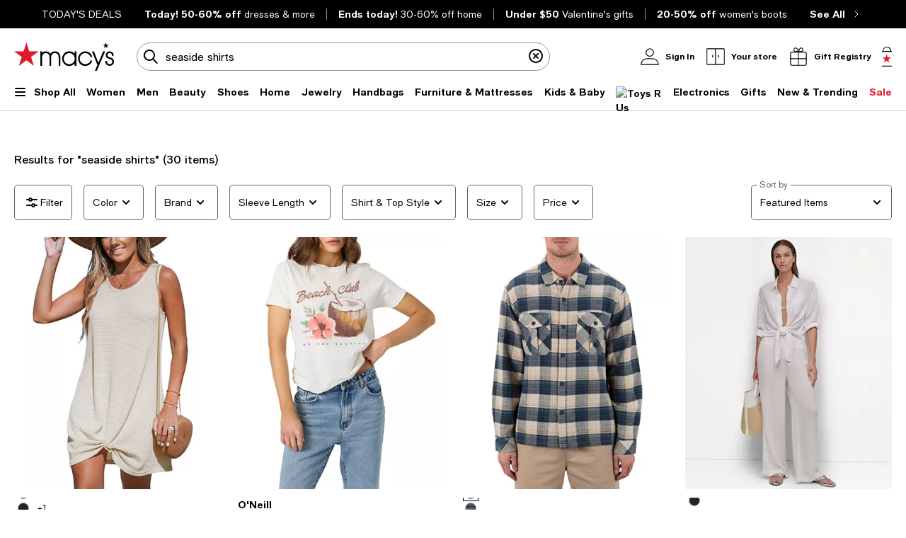

--- FILE ---
content_type: text/html; charset=utf-8
request_url: https://www.google.com/recaptcha/api2/aframe
body_size: 267
content:
<!DOCTYPE HTML><html><head><meta http-equiv="content-type" content="text/html; charset=UTF-8"></head><body><script nonce="l2IveQcCRyTxywhUh4oZ6Q">/** Anti-fraud and anti-abuse applications only. See google.com/recaptcha */ try{var clients={'sodar':'https://pagead2.googlesyndication.com/pagead/sodar?'};window.addEventListener("message",function(a){try{if(a.source===window.parent){var b=JSON.parse(a.data);var c=clients[b['id']];if(c){var d=document.createElement('img');d.src=c+b['params']+'&rc='+(localStorage.getItem("rc::a")?sessionStorage.getItem("rc::b"):"");window.document.body.appendChild(d);sessionStorage.setItem("rc::e",parseInt(sessionStorage.getItem("rc::e")||0)+1);localStorage.setItem("rc::h",'1768402240073');}}}catch(b){}});window.parent.postMessage("_grecaptcha_ready", "*");}catch(b){}</script></body></html>

--- FILE ---
content_type: application/javascript
request_url: https://www.macys.com/7ooXcwOl0L0onO97exruy6OJ/GEzEwcEk3hQ1rDQaG7/CQd7MApEZw/NTwt/InIRbDEB
body_size: 180016
content:
(function(){if(typeof Array.prototype.entries!=='function'){Object.defineProperty(Array.prototype,'entries',{value:function(){var index=0;const array=this;return {next:function(){if(index<array.length){return {value:[index,array[index++]],done:false};}else{return {done:true};}},[Symbol.iterator]:function(){return this;}};},writable:true,configurable:true});}}());(function(){HN();var Of,M2,S,PY,dn,fg,Tp,Ut,bj,Yz,xN,mL,BN,UJ,Lg,zz,vT,Ed,mM,LN,Wf,lA,nG,Ml,bO,qH,tN,mR,lN,Kg,YD,Lw,xK,lc,EX,Pm,Qz,w1,UO,KT,g7,O2,kn,zZ,PT,V1,JD,s2,Gl,Kf,LG,xD,WB,bX,dA,ZX,JJ,cG,nz,ED,OA,dY,Dp,JZ,Jd,TI,DH,jB,pg,El,zD,dl,fM,Qm,Zp,dX,cL,Wd,jp,j6,t7,TD,tg,T,lR,ll,bN,Z1,vl,Z7,Df,W2,sg,Yt,CI,tj,kY,BI,wg,On,Ql,P6,bG,mj,ZB,FD,Ln,ft,vj,bw,ps,rw,En,bz,VX,YA,pH,wG,sR,R6,nT,MX,p1,mg,Ph,VT,Tt,ht,fN,wm,D6,GH,YZ,sJ,zs,PO,Kt,YM,YH,Tj,FJ,kM,dd,AO,Vj,W7,zG,G2,bB,kG,EI,gO,x6,Wc,Um,IH,hw,bD,tm,qm,xc,fL,XJ,VG,YG,OZ,LM,ZZ,PK,Sm,fR,mw,sw,wN,bh,E7,hd,SM,Uz,RZ,l1,Ul,mJ,fp,w2,vG,Mc,Oh,NR,RJ,EO,hN,kd,IT,wX,pN,Ld,Nf,jX,WR,fA,ND,gg,VL,xZ,Vz,kf,NY,x7,KB,TT,L6,F7,PL,Tg,SO,C1,AR,rd,fm,dG,qI,Tm,H2,GB,AA,p2,Vm,Kn,A2,wc,Oz,mK,VI,Sn,Q6,qt,W1,dj,Ic,Et,K6,I,Rp,qN,rG,KO,hZ,AJ,DB,Hj,HO,j7,jK,CD,CY,Th,Sg,Nw,CL,tw,Nn,wz,Cc,TL,XH,xg,np,L1,zf,dJ,zc,XK,gm,wB,N1,rL,nL,pR,AL,rj,cT,Ag,Em,O1,Bg,l7,fd,Jn,Jj,K7,Qh,jh,Gz,EY,zT,bf,M1,NL,vf,DR,cO,Qf,SL,ZT,mt,Ug,rT,tD,ww,pI,qd,Es,LH,LT,AK,N,ml,qj,OB,BD,nB,xY,OL,R1,KD,vt,bY,hI,Gm,nJ,vh,JY,CX,qs,XM,km,qp,Zn,Xf,NK,S6,Hp,cm,Ww,vg,cg,Dc,ls,lO,VN,ZI,kj,gZ,Fh,sO,YY,Yd,tL,jN,rt,ff,LR,SD,Fz,bT,SZ,jl,kL,Vg,Jw,EG,PA,pJ,vR,fz,Kl,GT,sM,Ct,BA,XG,bl,DD,LB,Wl,ON,MR,qg,JL,Xp,XY,Wn,Ls,AB,BZ,Wm,I1,s7,sp,C6,Mt,Fj,ZG,r6,Qt,DJ,lH,jG,sm,Bc,RH,Fp,bp,wd,x2,zg,St,FH,vK,gT,gc,st,MI,RG,zB,HM,Mm,c2,sA,Vs,JB,lj,vw,vX,LZ,Gd,QB,UI,Pn,sn,Tz,sL,pT,DX,TH,Ol,lh,Pf,Vh,Gg,v7,Cg,zO,cJ,bc,wl,qw,TM,hz,GZ,pj,WN,Gt,Dm,Pz,FO,nO,kA,U1,Sl,I6,qc,kK,FK,fK,CO,JM,vB,Q7,m1,mH,fJ,SB,Zd,R2,QR,jI,Gp,FM,Bw,IK,pz,MM,Dn,IO,tK,cj,Qj,GN,Ep,hj,ss,nA,Im,Uj,Iw,j1,NN,md,Z2,hB,Sj,q6,fI,Af,Uc,M7,SG,mI,lT,V2,Vf,jc,NA,Zl,pL,mf,Od,G6,Rc,Km,Sd,gX,jA,As,fD,f1,sI,lf,xf,jZ,lD,Ts,jH,DM,Qw,H1,tO,J6,Oc,jj,BB,Fd,QZ,SI,Y,xj,gH,qY,Gn,AI,Ps,ZK,F6,jm,cM,Kz,wh,QJ,VO,HJ,ID,vL,LX,sY,hL,LJ,b7,jt,Jz,Q,nf,Ss,l6,hl,wZ,VA,nd,In,cp,ST,Ll,dh,k1,gI,Bh,B6,ZH,JH,LK,fB,Dd,pA,gL,EJ,j2,CZ,Uw,VM,wn,VJ,Il,Ad,UK,Bf,VD,R7,jL,bL,xA,rA,kp,m7,mz,FY,QN,Q2,Zh,z2,ph,gJ,wf,J7,K2,dN,mm,tR,FN,wR,MD,JO,II,BG,Vn,PM,Ft,bg,zm,IJ,Am,tA,fH,Hh,Ym,pX,Ht,bM,wM,xh,kw,pm,Vt,P1,UZ,Nd,Ih,Zj,OM,Mj,HH,Gc,dp,Td,LA,A1,UY,tf,Ap,wt,qL,k6,Qg,NO,E6,GG,Xl,Y1,bs,N6,V,IN,UN,RK,n6,Xh,YB,BO,lz,JA,Tl,Lz,S2,rm,EL,Vc,Vl,Tn,tT,tp,NX,rf,XA,hY,Hf,Vd,cB,ZD,DZ,dI,sj,VY,fZ,wO,Eh,d7,X2,MN,Zt,dD,pO,VZ,NI,Cn,W6,hJ,mA,IL,lm,wT,Jl,xJ,Bj,qJ,Zm,tI,pf,TN,O6,gf,hK,kO,RL,kl,Dt,q2,VB,rg,rZ,Ec,B1,EB,fl,TY,zM,DL,cl,hg,P7,Hc,Zz,Gs,H,XL,Rn,lw,Bd,VH,xI,Tf,Mg,sl,rh,gj,kI,Np,H6,G,YL,p7,HK,wJ,DN,XR,UT,lL,OK,YT,Jt,bd,QI,XO,cz,FR,Jf,nN,zd,OI,FL,BH,KL,J1,mB,Og,R,fh,RA,MG,hs,tH,pt,gd,EK,EN,nI,HG,rD,cc,dw,Sf,fs,Nl,Iz,hf,Xj,RX,Xg,nH,Rl,An,QA,ER,Fl,n7,rN,xd,Kw,AM,YI,xn,wL,tl,vp,kt,Bs,Nc,gG,DA,qh,sX,Wt,dM,C7,n1,vs,fj,rz,OX,FB,WA,MH,dz,D2,sH,AY,UG,c6,SJ,sN,tt,AZ,qz,tn,BY,zl,jn,Ms,Ws,mG,Os,Ff,Mf,MY,l2,TZ,BM,YR,cI,F2,X6,Pg,ld,GD,WT,Kc,ks,xX,Op,Yl,rl,KI,vM,Tw,GL,Ow,Aj,vd,kZ,hM,ql,gh,Lj,Xw,Qd,VK,NJ,GY,NH,xm,nR,P,Cz,LI,nm,ct,dK,B7,GK,lI,WD,rX,pY,Eg,zN,Up,CR,KK,vD,rO,MZ,hh,Lc,X,ZL,gR,Md,sK,cs,f2,pD,Yp,UD,Kj,KJ,zh,kB,Qc,vn,CT,JT,jw,Uh,J2,O,HB,A6,kJ,gN,hm,OD,r2,js,kD,ZY,mD,XD,CG,nZ,Lf,Ah,zY,Wz,Bp,df,g6,r7,BT,Xt,Yn,ML,Hd,Nt,vA,Oj,OG,Lp,HR,WI,If,RD,Jc,fT,cX,cf,qT,cK,Nj,nh,b1,bZ,QL,gt,Yh,QM,FI,bI,rK,Hg,Rz,Rw,Fn,bA,Ch;RLX();NGX();var Ud=function(UA,mh){return UA<mh;};var Js=function(){return ["\x6c\x65\x6e\x67\x74\x68","\x41\x72\x72\x61\x79","\x63\x6f\x6e\x73\x74\x72\x75\x63\x74\x6f\x72","\x6e\x75\x6d\x62\x65\x72"];};var IZ=function(){return Yf.apply(this,[Sg,arguments]);};var Bt=function(xt,OO){return xt==OO;};var TO=function(){if(fG["Date"]["now"]&&typeof fG["Date"]["now"]()==='number'){return fG["Date"]["now"]();}else{return +new (fG["Date"])();}};var Fc=function(){return Yf.apply(this,[JY,arguments]);};var ws=function(){RI=["\x61\x70\x70\x6c\x79","\x66\x72\x6f\x6d\x43\x68\x61\x72\x43\x6f\x64\x65","\x53\x74\x72\x69\x6e\x67","\x63\x68\x61\x72\x43\x6f\x64\x65\x41\x74"];};var NZ=function(JI,cD){return JI*cD;};var Mz=function(zn){if(zn===undefined||zn==null){return 0;}var jD=zn["replace"](/[\w\s]/gi,'');return jD["length"];};var Rf=function(){return ["\x6c\x65\x6e\x67\x74\x68","\x41\x72\x72\x61\x79","\x63\x6f\x6e\x73\x74\x72\x75\x63\x74\x6f\x72","\x6e\x75\x6d\x62\x65\x72"];};var M6=function(d6){var WZ=0;for(var Fs=0;Fs<d6["length"];Fs++){WZ=WZ+d6["charCodeAt"](Fs);}return WZ;};var QD=function(sD,Sh){return sD<<Sh;};var Sz=function(){return (gp.sjs_se_global_subkey?gp.sjs_se_global_subkey.push(qA):gp.sjs_se_global_subkey=[qA])&&gp.sjs_se_global_subkey;};var wD=function(xL,lt){return xL[RI[Dh]](lt);};var xO=function(Gh){var Az=Gh%4;if(Az===2)Az=3;var Ds=42+Az;var Pj;if(Ds===42){Pj=function cZ(Bl,Sc){return Bl*Sc;};}else if(Ds===43){Pj=function xl(Wh,gz){return Wh+gz;};}else{Pj=function XI(jd,Yc){return jd-Yc;};}return Pj;};function RLX(){BX=+[],FT=+ ! +[]+! +[]+! +[]+! +[]+! +[]+! +[],TB=! +[]+! +[],E2=[+ ! +[]]+[+[]]-+ ! +[],jg=+ ! +[],Jp=! +[]+! +[]+! +[]+! +[],Rm=[+ ! +[]]+[+[]]-[],mY=[+ ! +[]]+[+[]]-+ ! +[]-+ ! +[],XT=+ ! +[]+! +[]+! +[]+! +[]+! +[]+! +[]+! +[],N2=+ ! +[]+! +[]+! +[],pM=+ ! +[]+! +[]+! +[]+! +[]+! +[];}var Is=function(jf){return fG["unescape"](fG["encodeURIComponent"](jf));};var Rh=function(qf){var cH=qf[0]-qf[1];var Zc=qf[2]-qf[3];var Ef=qf[4]-qf[5];var Cj=fG["Math"]["sqrt"](cH*cH+Zc*Zc+Ef*Ef);return fG["Math"]["floor"](Cj);};var Un=function(KH,zA){return KH===zA;};var Pt=function Xn(U6,MO){var CA=Xn;var Kd=Tc(new Number(EG),YO);var LO=Kd;Kd.set(U6);do{switch(LO+U6){case OM:{var Zs;return Ij.pop(),Zs=Xd,Zs;}break;case Um:{var pn=MO[BX];var Bn=MO[jg];var LD=MO[TB];Ij.push(dO);fG[w6()[zL(vO)].apply(null,[Y6,HI,J2,Rd,Pd,dH])][TA()[T6(rI)].call(null,Ns(Ns({})),wI,rc,PY)](pn,Bn,gn(n7,[dc()[IA(Pl)].call(null,QO,Pd,FA,ZA,Lt),LD,dc()[IA(vO)].call(null,gl,zt,Cf,nj,xs),Ns(vO),AH(typeof qZ()[Hs(FA)],EA('',[][[]]))?qZ()[Hs(KZ)](hO,xz,f6):qZ()[Hs(Z6)](vI,GI,AD),Ns(vO),qZ()[Hs(XZ)](b6,RO,DO),Ns(vO)]));var dL;return Ij.pop(),dL=pn[Bn],dL;}break;case HR:{var DI=MO[BX];Ij.push(Nz);U6-=vK;var Id=gn(n7,[AH(typeof rs()[sd(wI)],EA(nl()[fO(Pl)](MX,vO,wH),[][[]]))?rs()[sd(rI)].call(null,hn,tZ,HI,hO,Dl,KA):rs()[sd(zt)].apply(null,[Xs,p6,It,rI,Yj,sz]),DI[vO]]);nc(Ej,DI)&&(Id[TA()[T6(PZ)].call(null,Ns(Ns(Ej)),Hn,Nh,SA)]=DI[Ej]),nc(Z6,DI)&&(Id[AH(typeof TA()[T6(ZO)],EA([],[][[]]))?TA()[T6(Gj)](Ns(Ns({})),Ys,At,vZ):TA()[T6(Pd)](At,Cs,Ac,Rs)]=DI[Z6],Id[AH(typeof nl()[fO(kz)],EA('',[][[]]))?nl()[fO(ln)].apply(null,[mZ,Rj,nD]):nl()[fO(zt)](Bz,DO,FZ)]=DI[Dh]),this[qZ()[Hs(gs)](Qs,vR,Rj)][nl()[fO(vO)](bY,vO,lZ)](Id);Ij.pop();}break;case YB:{return String(...MO);}break;case LN:{var bt=MO[BX];Ij.push(Rt);var hD=bt[qn()[Lh(At)].apply(null,[MN,Hl,ds,Cs])]||{};hD[AH(typeof qn()[Lh(PZ)],EA([],[][[]]))?qn()[Lh(mO)].apply(null,[WT,Cd,Rj,HZ]):qn()[Lh(HI)].call(null,Us,ln,Ns(Ns(Ej)),Kh)]=nl()[fO(mO)](hn,Mn,dZ),delete hD[qn()[Lh(38)].apply(null,[731,4,45,10])],bt[qn()[Lh(At)](MN,Ns(Ns(vO)),Ns(vO),Cs)]=hD;U6+=Bw;Ij.pop();}break;case cM:{var qD=MO[BX];U6-=ZT;Ij.push(rI);var GO=qD[qn()[Lh(At)](m6,gs,WL,Cs)]||{};GO[qn()[Lh(mO)](Qn,rn,Ns({}),HZ)]=nl()[fO(mO)].call(null,rc,Ns(Ns(vO)),dZ),delete GO[qn()[Lh(38)].call(null,267,4,4,10)],qD[qn()[Lh(At)].call(null,m6,ds,Mn,Cs)]=GO;Ij.pop();}break;case Gm:{var Al;return Ij.pop(),Al=Dj[Mh],Al;}break;case xJ:{var Jh=kh(fG[TA()[T6(Pl)](Nh,Dl,Pd,NK)][qn()[Lh(wj)].apply(null,[CX,Z6,Pl,gD])][Un(typeof dc()[IA(HI)],'undefined')?dc()[IA(Z6)](s6,Ot,Ez,vc,Ns(Ns([]))):dc()[IA(Gj)](v6,jO,OH,qO,PZ)][TA()[T6(sh)](Rj,DO,z6,JT)](nl()[fO(jz)].apply(null,[LL,FA,mn])),null)?cn()[Zf(Pl)].call(null,BL,Ns(vO),Ns(Ns([])),JJ):qn()[Lh(vO)](fB,HA,Nh,sz);var hA=[MA,HD,t6,Dz,Gf,cA,Jh];U6+=fN;var UL=hA[nl()[fO(s6)](fR,AD,Pc)](qZ()[Hs(PD)].call(null,hH,sf,Ns(Ns(vO))));var WO;return Ij.pop(),WO=UL,WO;}break;case qm:{U6-=Mg;if(AH(CB,undefined)&&AH(CB,null)&&Ks(CB[cn()[Zf(vO)](dZ,V6,rc,xz)],nt[Pl])){try{var vz=Ij.length;var zj=Ns(jg);var Xz=fG[cn()[Zf(th)](Rd,sZ,mO,A2)](CB)[nl()[fO(KA)](EZ,nn,KA)](qn()[Lh(kz)].apply(null,[Uf,jO,ms,gA]));if(Ks(Xz[cn()[Zf(vO)].call(null,dZ,ln,jO,xz)],Pd)){Xd=fG[qZ()[Hs(zH)](zI,FJ,Ns({}))](Xz[Pd],zt);}}catch(HL){Ij.splice(GA(vz,Ej),Infinity,Hz);}}}break;case cG:{var Wj;Ij.push(Cl);return Wj=[fG[qZ()[Hs(AD)](z6,Xw,Cs)][qn()[Lh(bn)].apply(null,[Xc,pZ,wA,HC])]?fG[AH(typeof qZ()[Hs(Y6)],'undefined')?qZ()[Hs(AD)].apply(null,[z6,Xw,hH]):qZ()[Hs(Z6)](V8,C9,GI)][qn()[Lh(bn)].call(null,Xc,v6,p6,HC)]:TA()[T6(qF)](HA,Ns({}),Hn,jC),fG[qZ()[Hs(AD)].call(null,z6,Xw,tZ)][cn()[Zf(HA)](b6,mO,tV,MM)]?fG[qZ()[Hs(AD)].apply(null,[z6,Xw,rI])][cn()[Zf(HA)].call(null,b6,wI,zt,MM)]:TA()[T6(qF)](Cd,Lt,Hn,jC),fG[qZ()[Hs(AD)](z6,Xw,nn)][AH(typeof qn()[Lh(Zx)],'undefined')?qn()[Lh(AS)](CU,PZ,NU,lZ):qn()[Lh(HI)].call(null,dS,PD,Ns(Ns([])),nv)]?fG[qZ()[Hs(AD)].apply(null,[z6,Xw,Ns(Ns(vO))])][qn()[Lh(AS)](CU,tZ,v6,lZ)]:TA()[T6(qF)](KZ,P0,Hn,jC),kh(typeof fG[Un(typeof qZ()[Hs(P0)],'undefined')?qZ()[Hs(Z6)].call(null,wq,TP,gl):qZ()[Hs(AD)].call(null,z6,Xw,VU)][M9()[RS(EE)](Rd,Ax,rI,ZO,wv,Ns({}))],dc()[IA(Ej)](Cf,HZ,Zx,sU,p6))?fG[Un(typeof qZ()[Hs(qq)],'undefined')?qZ()[Hs(Z6)](vc,VV,HI):qZ()[Hs(AD)].apply(null,[z6,Xw,NU])][M9()[RS(EE)].apply(null,[Rd,N9,rI,sv,wv,wH])][cn()[Zf(vO)](dZ,wH,P0,IP)]:FE(Ej)],Ij.pop(),Wj;}break;case lm:{var bP=MO[BX];U6+=LT;Ij.push(T9);var IV=gn(n7,[rs()[sd(rI)](UV,zH,HI,Ns(Ns(vO)),Dl,Ns(Ej)),bP[vO]]);nc(Ej,bP)&&(IV[TA()[T6(PZ)](p6,Zx,Nh,SH)]=bP[nt[zH]]),nc(Z6,bP)&&(IV[TA()[T6(Gj)].apply(null,[rI,Ns(Ej),At,rx])]=bP[Z6],IV[nl()[fO(ln)].apply(null,[B0,xs,nD])]=bP[Dh]),this[qZ()[Hs(gs)].call(null,Qs,A0,ln)][AH(typeof nl()[fO(wA)],EA('',[][[]]))?nl()[fO(vO)].apply(null,[RU,Rd,lZ]):nl()[fO(zt)](OW,Ns({}),v0)](IV);Ij.pop();}break;case JY:{return Ij.pop(),bq=sC[B8],bq;}break;case Bw:{Ij.push(TC);var MA=fG[TA()[T6(Pl)](rI,Ns(Ns(vO)),Pd,NK)][qn()[Lh(qq)].apply(null,[fM,Ns(Ns(vO)),dZ,sr])]||fG[qn()[Lh(wj)].apply(null,[CX,Dl,Ns(vO),gD])][qn()[Lh(qq)](fM,N9,Ns(Ns(vO)),sr)]?Un(typeof cn()[Zf(Pc)],'undefined')?cn()[Zf(Ej)].call(null,lF,wS,Cf,g4):cn()[Zf(Pl)].call(null,BL,Ns(Ns(Ej)),Pl,JJ):qn()[Lh(vO)].call(null,fB,nn,BL,sz);var HD=kh(fG[TA()[T6(Pl)].apply(null,[Hl,Ns(Ns([])),Pd,NK])][qn()[Lh(wj)].call(null,CX,k9,Zx,gD)][dc()[IA(Gj)](wj,jO,OH,qO,Pd)][Un(typeof TA()[T6(sZ)],'undefined')?TA()[T6(Pd)](wS,Ej,YU,RC):TA()[T6(sh)](gl,PZ,z6,JT)](qn()[Lh(Qs)](qp,Mn,EE,PZ)),null)?cn()[Zf(Pl)](BL,th,Gj,JJ):qn()[Lh(vO)](fB,Ns(Ns(vO)),KZ,sz);var t6=kh(typeof fG[qZ()[Hs(AD)](z6,Iw,rn)][qn()[Lh(Qs)].call(null,qp,sZ,Nh,PZ)],dc()[IA(Ej)](kz,HZ,Zx,AW,P0))&&fG[AH(typeof qZ()[Hs(sZ)],EA([],[][[]]))?qZ()[Hs(AD)](z6,Iw,Ns({})):qZ()[Hs(Z6)].apply(null,[t3,Gj,PD])][AH(typeof qn()[Lh(mW)],'undefined')?qn()[Lh(Qs)](qp,HA,HS,PZ):qn()[Lh(HI)](qE,Pd,NU,U3)]?cn()[Zf(Pl)].apply(null,[BL,Fk,Gq,JJ]):qn()[Lh(vO)].call(null,fB,Pc,Ns(Ns({})),sz);var Dz=kh(typeof fG[TA()[T6(Pl)](Ns(Ns([])),Ns(vO),Pd,NK)][qn()[Lh(Qs)].apply(null,[qp,Pc,Ns({}),PZ])],dc()[IA(Ej)](Rd,HZ,Zx,AW,sr))?cn()[Zf(Pl)](BL,Lt,PD,JJ):qn()[Lh(vO)].apply(null,[fB,MW,s6,sz]);var Gf=AH(typeof fG[TA()[T6(Pl)](HA,Ns({}),Pd,NK)][qZ()[Hs(Wk)].call(null,rI,DF,VU)],dc()[IA(Ej)].apply(null,[ds,HZ,Zx,AW,xr]))||AH(typeof fG[qn()[Lh(wj)](CX,WL,QO,gD)][qZ()[Hs(Wk)](rI,DF,wS)],dc()[IA(Ej)].call(null,sz,HZ,Zx,AW,Hn))?cn()[Zf(Pl)].call(null,BL,Ns(Ns([])),Ns(Ns(Ej)),JJ):qn()[Lh(vO)](fB,hO,Ns(Ej),sz);U6-=FY;var cA=kh(fG[TA()[T6(Pl)].apply(null,[nn,Hl,Pd,NK])][qn()[Lh(wj)](CX,Ys,s6,gD)][dc()[IA(Gj)](fk,jO,OH,qO,XZ)][AH(typeof TA()[T6(zH)],EA('',[][[]]))?TA()[T6(sh)].call(null,Ns(Ns({})),Ns(vO),z6,JT):TA()[T6(Pd)].call(null,Sx,vO,Xq,K8)](TA()[T6(l0)](Ns(Ns(Ej)),HZ,VF,HM)),null)?cn()[Zf(Pl)](BL,Ns(Ns([])),Ns({}),JJ):qn()[Lh(vO)](fB,kz,pZ,sz);}break;case QN:{U6-=vp;return Ij.pop(),Y9=z4[vr],Y9;}break;case Pg:{U6-=hm;return parseInt(...MO);}break;case lT:{var pF=MO[BX];U6-=VX;Ij.push(L4);var Mx=pF[qn()[Lh(At)](sV,Ns(Ns([])),jO,Cs)]||{};Mx[qn()[Lh(mO)].apply(null,[p0,Ns([]),f6,HZ])]=nl()[fO(mO)](A8,DO,dZ),delete Mx[Un(typeof qn()[Lh(3)],EA([],[][[]]))?qn()[Lh(6)].call(null,143,Ns(1),95,212):qn()[Lh(38)](497,66,57,10)],pF[qn()[Lh(At)].call(null,sV,wA,ln,Cs)]=Mx;Ij.pop();}break;case Gp:{var NF=MO[BX];var TV=MO[jg];Ij.push(dx);if(AH(typeof fG[w6()[zL(vO)].call(null,UH,HI,J2,k9,k9,Tk)][nl()[fO(UH)](D4,Dl,Rd)],qZ()[Hs(Sx)](ZO,s8,rn))){fG[w6()[zL(vO)].apply(null,[ZO,HI,J2,Ns(Ns(Ej)),Fk,Tk])][TA()[T6(rI)](AD,tZ,rc,CR)](fG[w6()[zL(vO)].apply(null,[tV,HI,J2,PZ,sr,Tk])],nl()[fO(UH)](D4,FA,Rd),gn(n7,[dc()[IA(Pl)](Mn,Pd,FA,Zk,Gq),function(jE,Sq){return gn.apply(this,[hM,arguments]);},qZ()[Hs(XZ)](b6,j0,fk),Ns(Ns([])),qZ()[Hs(KZ)].apply(null,[hO,BV,Cs]),Ns(Ns(jg))]));}(function(){return gn.apply(this,[VT,arguments]);}());U6-=mR;Ij.pop();}break;case XJ:{var px=MO[BX];Ij.push(sh);var rC=px[qn()[Lh(At)].call(null,X9,kz,Mn,Cs)]||{};rC[AH(typeof qn()[Lh(T9)],'undefined')?qn()[Lh(mO)](k3,HZ,dZ,HZ):qn()[Lh(HI)].apply(null,[f0,Pd,Y6,gC])]=nl()[fO(mO)](jz,HA,dZ),delete rC[qn()[Lh(38)](336,Ns(Ns([])),48,10)],px[qn()[Lh(At)](X9,Sx,PD,Cs)]=rC;U6+=KK;Ij.pop();}break;case EG:{var PC=MO[BX];Ij.push(b4);var zP=gn(n7,[rs()[sd(rI)](E3,Mn,HI,tZ,Dl,Pl),PC[vO]]);nc(nt[zH],PC)&&(zP[TA()[T6(PZ)].call(null,Ns(vO),Ns(Ns([])),Nh,Lx)]=PC[Ej]),nc(Z6,PC)&&(zP[TA()[T6(Gj)](sv,wI,At,f4)]=PC[Z6],zP[nl()[fO(ln)](A3,Z6,nD)]=PC[Dh]),this[qZ()[Hs(gs)](Qs,nC,xr)][nl()[fO(vO)](gx,hO,lZ)](zP);U6+=kK;Ij.pop();}break;case S:{var pk=MO[BX];U6+=lm;Ij.push(s8);var c4=gn(n7,[rs()[sd(rI)](Ir,FA,HI,Ns(Ns(vO)),Dl,EE),pk[vO]]);nc(nt[zH],pk)&&(c4[Un(typeof TA()[T6(KA)],EA([],[][[]]))?TA()[T6(Pd)].apply(null,[Ns(Ns([])),Ns(Ns(vO)),SA,Hl]):TA()[T6(PZ)].apply(null,[XZ,mO,Nh,WF])]=pk[Ej]),nc(nt[UH],pk)&&(c4[TA()[T6(Gj)](jO,Ns(Ns(Ej)),At,x8)]=pk[nt[UH]],c4[AH(typeof nl()[fO(Ej)],'undefined')?nl()[fO(ln)].apply(null,[fE,Nh,nD]):nl()[fO(zt)].apply(null,[rW,N9,HV])]=pk[Dh]),this[qZ()[Hs(gs)].call(null,Qs,xN,f6)][nl()[fO(vO)].apply(null,[fP,Ns(Ns(Ej)),lZ])](c4);Ij.pop();}break;case ZG:{var z4=MO[BX];var vr=MO[jg];var OS=MO[TB];Ij.push(FU);U6-=W2;fG[w6()[zL(vO)].apply(null,[PZ,HI,J2,sh,Ns({}),rV])][TA()[T6(rI)](Ns(Ej),gP,rc,RG)](z4,vr,gn(n7,[dc()[IA(Pl)].apply(null,[Nh,Pd,FA,r3,Ej]),OS,dc()[IA(vO)].apply(null,[gW,zt,Cf,rU,Z6]),Ns(vO),qZ()[Hs(KZ)](hO,dH,dZ),Ns(nt[Pl]),qZ()[Hs(XZ)].call(null,b6,O3,MW),Ns(vO)]));var Y9;}break;case U1:{var Dj=MO[BX];var Mh=MO[jg];var CC=MO[TB];Ij.push(br);U6+=m1;fG[w6()[zL(vO)](Qs,HI,J2,Ns({}),HI,RW)][TA()[T6(rI)](Dh,wI,rc,wG)](Dj,Mh,gn(n7,[dc()[IA(Pl)](HI,Pd,FA,f0,HA),CC,dc()[IA(vO)](gs,zt,Cf,GS,KA),Ns(vO),qZ()[Hs(KZ)].apply(null,[hO,x4,Ns(Ns([]))]),Ns(vO),AH(typeof qZ()[Hs(V6)],EA('',[][[]]))?qZ()[Hs(XZ)].call(null,b6,jF,ln):qZ()[Hs(Z6)].apply(null,[kr,PP,Lt]),Ns(gp[qZ()[Hs(ds)](lq,LJ,HS)]())]));}break;case UY:{U6-=NY;var CB=MO[BX];var Xd;Ij.push(Hz);}break;case fm:{var sC=MO[BX];var B8=MO[jg];var h9=MO[TB];Ij.push(Dl);fG[w6()[zL(vO)].call(null,tV,HI,J2,Ax,EE,OH)][TA()[T6(rI)].call(null,HI,Rj,rc,QJ)](sC,B8,gn(n7,[dc()[IA(Pl)](HZ,Pd,FA,b3,EE),h9,dc()[IA(vO)](wS,zt,Cf,AS,EE),Ns(vO),qZ()[Hs(KZ)](hO,L8,rn),Ns(vO),qZ()[Hs(XZ)](b6,Y0,Ns(Ej)),Ns(gp[qZ()[Hs(ds)](lq,U8,Ns(Ns(Ej)))]())]));U6-=sm;var bq;}break;}}while(LO+U6!=sg);};var V3=function(U4){var WV=1;var RF=[];var F3=fG["Math"]["sqrt"](U4);while(WV<=F3&&RF["length"]<6){if(U4%WV===0){if(U4/WV===WV){RF["push"](WV);}else{RF["push"](WV,U4/WV);}}WV=WV+1;}return RF;};var MS=function(){return ["&S","K&R6","V8R","7[<.9T/u\x00 ",">","D5","/N-S<F\v","\b","/y5l7","D\x07R\n","<SC!B\v",".A\r"," T\b2P","D\v(E)r\nI\vS","V6","1R\f<","\n%H/","\t%T\x3fD","*I:S&","$R9cW\'E1,d)S\b","G\x40)R\n","R1","-ACu-G\x07","W>S","\"1E","A\fX\f!\t\"","d)S\b","O","JH","\vUw","-H(Q\v<"," X>A\vL%","\v\t\n=","I-A\vq\b2R","T\t+O3","(D\t"," Y-","\"78Wk","+\t!l:O R"," Q8G\vh&^>)0R/D\n1&C.G","X","0E\x07",")UR","P7Y","K=+Y","+J!_=\t","R6","9/D)","~8\x00-A)[D","_\\","Y\x07","5D\tO","VQ,X\fUG\f(M2EG+U\r}BI\'[9D{q(I.]K\x3f#Z","V\'R(=I>R","","X5O\t3\x40WK!X\x07\bS","1C\v",";]L*","F\'V\n!\n&T/","28S:]","Y\b\x40","`>g.\vs","z T","dj","\x00\x3fD5","&T(D2N","W%^\v*;N/N)h3P\x40","7}anymlQv!5=JUy#w}|=>","","4Xu6_","B+D\tJ","1C","I1","L8,D8Z","L6","-Q\rD","\x40P+EUA\'EVI\b9T/DNe{.U.N%","P-\b*D(","(A>\\2\x40+V","Q(I.]K","O+Y","W(J2E","L\b6E","+S/\x40-\x40.V=u>Y","(L1+J;N[Gw&\x40\t\t","U)","%D6D\t\fD4$D","I","V\b","p2YV","\v\x3f","(R(H\x00","O$XM*]QxOCL`","=","J)R\t\t:","=S:B1\'C\vQW R/,R/\x40\n\x00","=H1n0Q","\r9\x40J","\b6&V>S$6E","G#=\x40","\x40Z","H8A%H/X$N\x078","R \\<\x406D!S","6R\n\b\b","V00E\f","C)D02G\va6V","\rD-HA<","\r","%N8\x40\v#1O<S","\x40*C0D\x40\'","0V","\t\n","G","\tyo","#R0Q","\'C,,U)X/$D/rW8,[","rV)D\\","\x40\x3fQ","#Q\f\t+*","F#Y","\x40+C","\f","VQ\'D\v","\bA5","&R","P8\b=D#U","$N2Y*p8","d*rk+",".D/c2S/","z.5R\t\f,ST\t\"E","\x3fGI,^\r$>S:Q!","Z\vI","Q\b#\v9(M8T\v1E","\b3$D4TCC4B","9=U+;_","%N)e\x001H","\vJR","YA.","\fQ\'R\f","8FL1^\b","(I D!/F\\37Q\t","\v","6E\x40\vW B\f","%D5H","\n\x3fa\f<FV","8B","7D","bZM:X","\'U)[",",UD1B<\x40+L\'D\f","e","V4Wp#\v","","&(ZQ-Y","\\V,V","G2M","\f\"H/s33E/wK\'T\f\t","d*#F;R","\v\'F.\x40\x006","\v.\x40/D","-W8"];};var UC=function(){return ["OnxA\n}\n","PC2M-I","\n1s&\fNC","D","\\C\'O\x00\'^&]H%G+^:","Q\n,U;","fO\'C5WT","\'Q\x40%","T4H\x07\'C1\n","O\"e2E!]u$V-C \b\\u8A\r#]","\\#\t","\'YT%","\\","[C8J","a,T&\fLI#","^","\bUG8J\"&U&\bKU","\'L","m&","=I+_\t","{N#I\'\bUI%CCT\'LI!5+T#\bJ","0V","\'E]K4H1s-#YK4","A","E=\t","U(K-]","\v6E$W\t","&VR8K]5OT8A\v6","<K_ ","~y/\v\tYR0","\f,\\1KG6C","\v_\"\fTO5e\v#C5LC#c0^&","-w=]B","4X\'ZO=O;b \fLC","MH","G2g1KO>H","\v2^^5T\n4T&2MH&T2A1\t","=O6w![R8I\r1","P8","7\fLE9j\f!","E=O,E\r","\"M","]R","\x408H.]-!WE","E\'P&$VR4T#]","Z1T","g\x07-S1,ykC\'R ","\'[E4U","B4X7\buC<I;","5C#X8","WK!J6T0","#[&","\v","A5B","\x40","}\x3f4l","5C+R1=Q^4J1#E=","z","\'YR$U","","2C;]U\"g6^$KRC","&T2\fMJ%","/{b`$\nx&tki3c\x079mp~:P6\\C7A\v+[\x3fUH>V0B NQ)_r\x00f^\fg[{{P","5","6T\"","\\EG\x07-`$YU\x3f\x40u\x07$\v[|K\x00$]\v>AK3I","\n\ns\v","KC#P\n!TJM4T","}UPx","\'ZK8R","G","PR%VY","\bNC\x3fR","8H\r\'C\\R9","O0\\LT","VI\x3fC","A\b","~j+6E$\x3f]W$C6",":C^0\b","0\b^O\x3fC30^$\bJR(","\'E\x00UC>SR NCO1","6\x00gU+"," YV","\x07+B$\fLE9c!T$QI\x3f","U\v+W &]_","WH\'I\n!T\'PG\x3fA&","Q >LI","(l","\"CX9\bWS%","PG","E2E!]","#C\'E","g2]1=Y_C1X;","\\C=RX9\bKR0K","\b","b=NC#J\n%Y MhJ$AN\v_","\n","K\x00;","\ntYR9Ly1HO#Cw&aCT6M\ncCr\tn]\baC|\x00V","V\r","0\bNO2CN+_2","[I\x3f\x40\n0\\\fKU&I&","J0U\v_0\b\x40i7","\bUG8J","o\x00x\x40\t\n|","&O\x076Y","#I\x00ME9v\f+_ ","}\x3f0l","2]!\nQH\"r1E","5C6P\f","\fHTV*,w8_N%","V-E;WJ","\x070X\"\bJ","B1\\d4G\x00-_","V=S+_\fLG","V$\nt4H\x07\'C1","B&","<E","\n]RJ/T:Kd(r%5\x00]","SC(V\'B\'","SkJV^\x3fF$v","e0H\r-EtWH\'C6!\\C7O\r\'UtJ\x3fS. I3L!E","\'-R!\x00]H%","G;r2TLK0U\b","6^$","7]G%C&.T9\bVR","#","0\bNO2C-E=V","n\v]D5T\n4T&2gE9T","r\x00c","\tU","nxn`G4H(fN;|b\x3f\'","t*ty5C7V\v]H5C\'C\vV\x40>",";","^`Y","C1MT\x3f","U;U<0","#R","2^=LC#B\f5_","\x40#I","P7]J4T6X;qH2J&X:\nT0P\n6H","+B=TC","7B",";G#t:\fZJ4B","V.T\fAu4R2w1\fLS#C","2gQ4D\x070X\"\bJy\"E+A 2^H","ydb&v$rmk-\ra\x3fkrp4h\fZE5C%Y=\x07SJ<H\f2\x40&LS\'Q;Kd\\\neUu\tmB","yT6S\'_ ","#O","KR0TB","K>S\'\\;]","1","_C%g6C=MR4","Q V8",")#G5MhJ$AN+_t_\x40>TC\fa=qT\f5B1K","8v\v-E;=PI%I\x00#B ","k>\\\n.]5M|C7G.Et=TS6\v\n,","2TJB","7WM8C&,P6]B","S\"CV1Lb0R","A4R06^&\f_CV\x07#E1","\n]RC\'\\1J_C&T&+WTS-A;L","\x00-U1=WO\x3fR\"6","\'W&\bKN","\"R.T","\"kr","\x00W\\N\f,TUD4T0\'C\"[C","\tMK<_","!^:]E%O\f,","[N#I\'","\x07|ZN\\","!^9YT4g\b+U","1LC\x3fU\n-_\'","V\'Ku8A\r#]\b[C8P&"," C5]",".^;","S\'C","*P&\tOG#C -_7JT4H\x00;","\n!\v","%T ","5[C=C#E=V","I\f.T5"];};var Rv=function(){ZW=["\x6c\x65\x6e\x67\x74\x68","\x41\x72\x72\x61\x79","\x63\x6f\x6e\x73\x74\x72\x75\x63\x74\x6f\x72","\x6e\x75\x6d\x62\x65\x72"];};var M8=function(YP,QU){return YP instanceof QU;};var EA=function(Ck,cx){return Ck+cx;};var Xk=function(MF){if(MF===undefined||MF==null){return 0;}var b0=MF["toLowerCase"]()["replace"](/[^0-9]+/gi,'');return b0["length"];};var Yf=function Ov(b9,J9){var LE=Ov;while(b9!=Ep){switch(b9){case Yp:{return GP;}break;case OB:{b9-=vX;while(Ks(Lq,vO)){if(AH(pC[OF[Z6]],fG[OF[Ej]])&&ZU(pC,p4[OF[vO]])){if(Bt(p4,VW)){Tx+=Ov(WN,[IU]);}return Tx;}if(Un(pC[OF[Z6]],fG[OF[Ej]])){var l9=dP[p4[pC[vO]][vO]];var fW=Ov.call(null,Sg,[l9,Lq,pC[Ej],vO,k9,EA(IU,Ij[GA(Ij.length,Ej)])]);Tx+=fW;pC=pC[vO];Lq-=gn(mY,[fW]);}else if(Un(p4[pC][OF[Z6]],fG[OF[Ej]])){var l9=dP[p4[pC][vO]];var fW=Ov(Sg,[l9,Lq,vO,Ns(Ns(Ej)),Cs,EA(IU,Ij[GA(Ij.length,Ej)])]);Tx+=fW;Lq-=gn(mY,[fW]);}else{Tx+=Ov(WN,[IU]);IU+=p4[pC];--Lq;};++pC;}}break;case VG:{for(var Xx=vO;Ud(Xx,F9[cn()[Zf(vO)](dZ,wj,nn,I0)]);Xx=EA(Xx,Ej)){Lr[nl()[fO(vO)].apply(null,[zx,Cf,lZ])](S0(kE(F9[Xx])));}var Y8;return Ij.pop(),Y8=Lr,Y8;}break;case GG:{b9=hN;var vU=vO;while(Ud(vU,Pq.length)){var SW=wD(Pq,vU);var zk=wD(m8.C2,Jx++);E8+=Ov(WN,[BW(BF(BW(SW,zk)),Q9(SW,zk))]);vU++;}}break;case zm:{dC=GA(wW,Ij[GA(Ij.length,Ej)]);b9=Ow;}break;case JB:{for(var Yv=vO;Ud(Yv,ZP[OF[vO]]);++Yv){w6()[ZP[Yv]]=Ns(GA(Yv,Dh))?function(){VW=[];Ov.call(this,KK,[ZP]);return '';}:function(){var Cq=ZP[Yv];var Dq=w6()[Cq];return function(tU,Nr,Lv,HE,LC,AU){if(Un(arguments.length,vO)){return Dq;}var IS=Ov.apply(null,[Sg,[th,Nr,Lv,V6,KZ,AU]]);w6()[Cq]=function(){return IS;};return IS;};}();}b9=Ep;}break;case Pm:{var P3=EA([],[]);X8=GA(E0,Ij[GA(Ij.length,Ej)]);b9-=f2;}break;case mg:{b9-=q2;return Tx;}break;case HB:{for(var kF=vO;Ud(kF,c9.length);++kF){TA()[c9[kF]]=Ns(GA(kF,Pd))?function(){return gn.apply(this,[BX,arguments]);}:function(){var FS=c9[kF];return function(bF,gq,ES,Mv){var r8=V0(UH,Pc,ES,Mv);TA()[FS]=function(){return r8;};return r8;};}();}b9-=UG;}break;case AB:{b9=S2;for(var zv=vO;Ud(zv,kV[AH(typeof cn()[Zf(Ej)],'undefined')?cn()[Zf(vO)](dZ,PS,HS,W4):cn()[Zf(Ej)](pP,N9,Y6,WU)]);zv=EA(zv,Ej)){(function(){Ij.push(mn);var hF=kV[zv];var Kq=Ud(zv,LV);var tr=Kq?Un(typeof qZ()[Hs(Dh)],EA([],[][[]]))?qZ()[Hs(Z6)](I8,Wq,tV):qZ()[Hs(Dh)].apply(null,[kH,q4,HA]):AH(typeof qZ()[Hs(Ej)],EA([],[][[]]))?qZ()[Hs(vO)](QO,FZ,Ns({})):qZ()[Hs(Z6)](nv,EF,KZ);var Fr=Kq?fG[qZ()[Hs(Pl)].call(null,l0,Z4,Ns(Ns([])))]:fG[cn()[Zf(Dh)](tZ,NU,Ns({}),U8)];var dW=EA(tr,hF);gp[dW]=function(){var bU=Fr(q8(hF));gp[dW]=function(){return bU;};return bU;};Ij.pop();}());}}break;case Ow:{while(Ks(WC,vO)){if(AH(YV[ZW[Z6]],fG[ZW[Ej]])&&ZU(YV,hW[ZW[vO]])){if(Bt(hW,pV)){G3+=Ov(WN,[dC]);}return G3;}if(Un(YV[ZW[Z6]],fG[ZW[Ej]])){var VC=Z8[hW[YV[vO]][vO]];var rq=Ov(np,[EA(dC,Ij[GA(Ij.length,Ej)]),VC,WC,Dl,YV[Ej],Zx]);G3+=rq;YV=YV[vO];WC-=gn(XT,[rq]);}else if(Un(hW[YV][ZW[Z6]],fG[ZW[Ej]])){var VC=Z8[hW[YV][vO]];var rq=Ov(np,[EA(dC,Ij[GA(Ij.length,Ej)]),VC,WC,Ns(Ns(vO)),vO,KA]);G3+=rq;WC-=gn(XT,[rq]);}else{G3+=Ov(WN,[dC]);dC+=hW[YV];--WC;};++YV;}b9-=lw;}break;case hB:{while(Ud(TW,H0[ZW[vO]])){rs()[H0[TW]]=Ns(GA(TW,zt))?function(){pV=[];Ov.call(this,H2,[H0]);return '';}:function(){var Kv=H0[TW];var d8=rs()[Kv];return function(A4,cq,nW,hr,j4,bV){if(Un(arguments.length,vO)){return d8;}var T3=Ov.apply(null,[np,[A4,Hn,nW,gl,j4,LU]]);rs()[Kv]=function(){return T3;};return T3;};}();++TW;}b9=Ep;}break;case HG:{while(Ud(lW,qC[Kx[vO]])){M9()[qC[lW]]=Ns(GA(lW,zH))?function(){pr=[];Ov.call(this,LR,[qC]);return '';}:function(){var XE=qC[lW];var LW=M9()[XE];return function(BC,cr,P9,Z9,QP,Zr){if(Un(arguments.length,vO)){return LW;}var mF=K4.apply(null,[cK,[BC,Hn,P9,sr,QP,Rj]]);M9()[XE]=function(){return mF;};return mF;};}();++lW;}b9=Ep;}break;case hN:{return E8;}break;case sJ:{var k4=J9[BX];var PF=J9[jg];b9+=DX;var WW=J9[TB];var E8=EA([],[]);var Jx=vV(GA(PF,Ij[GA(Ij.length,Ej)]),sz);var Pq=DP[k4];}break;case hw:{b9-=J7;var IE=vO;}break;case S2:{Ij.pop();b9=Ep;}break;case zg:{var R8=J9[BX];m8=function(x9,q3,cW){return Ov.apply(this,[sJ,arguments]);};return dr(R8);}break;case ON:{b9-=wg;return P3;}break;case UN:{b9=Ep;M0=[UH,Ej,FE(NU),Pl,FE(f6),sz,FE(jO),FE(rn),Dh,Pl,FE(Ej),FE(Ej),Z6,HI,FE(Z6),FE(UH),KA,FE(Pd),FE(Pl),Pl,FE(wj),FE(s6),V6,FE(HZ),FE(NU),UH,FE(zH),NU,FE(wI),FE(Dh),FE(gP),Pd,zt,jO,HZ,FE(zt),NU,Dh,f6,FE(rI),FE(Ej),FE(rI),Nh,FE(rI),wj,FE(wj),HZ,HI,Ej,FE(jO),FE(Pl),NU,wj,FE(f6),FE(KZ),Cs,[rI],FE(PZ),EE,zH,FE(Pd),rI,[zH],sz,[Pd],FE(HZ),wI,Z6,NU,FE(gl),Z6,[vO],wj,XZ,FE(xr),Z6,xr,Sx,FE(Pd),FE(s6),jO,gW,FE(rI),s6,FE(zH),FE(gW),nn,FE(HI),Pd,HI,FE(VU),Gj,Fk,FE(Dh),wj,FE(Pl),FE(UH),zH,FE(Cd),Fk,[NU],FE(Ys),BL,Pd,FE(Z6),jO,FE(dZ),nn,sz,vO,FE(jO),zH,rI,FE(Z6),jO,FE(ln),Gj,FE(Dh),Pd,FE(Pd),Pd,[zH],FE(Sx),XZ,Z6,vO,Z6,UH,vO,FE(zt),FE(rI),rI,Dh,FE(Dh),NU,Pd,FE(sh),WL,s6,FE(s6),HZ,HI,FE(Ej),Ej,FE(sz),s6,Z6,FE(k9),mO,FE(s6),Z6,wj,FE(Z6),Pd,FE(rI),mO,zH,vO,Ej,Pd,FE(VU),p6,FE(Z6),NU,vO,FE(sh),AD,FE(AD),p6,HZ,FE(NU),wI,vO,FE(Rj),AD,wI,FE(Rj),AD,FE(AD),Qs,jO,FE(rI),FE(NU),s6,[Pd],Nh,FE(wj),FE(NU),Dh,zH,nn,Dh,FE(Z6),FE(tZ),Fk,FE(f6),Z6,FE(P0),Zx,sz,FE(Pl),wI,FE(wI),zH,Z6,[vO],FE(ms),mS,FE(UH),HZ,Pd,FE(Pl),Dh,FE(sz),Pd,FE(Dh),sz,FE(sz),FE(HS),KZ,Z6,NU,FE(gs),V6,vO,FE(HZ),zH,FE(nn),KA,jO,FE(zH),vO,HZ,FE(gW),FE(Pl),FE(NU),sz,FE(UH),HZ,Dh,FE(Pd),NU,FE(jO),wj,f6,FE(Z6),Dh,FE(Pl),FE(rI),jO,FE(jO),HZ,FE(UH),FE(wH),FE(gW),NU,HZ,FE(KA),UH,FE(Dh),FE(jO),zH,FE(jO),UH,Ej,FE(XZ),HI,sz,FE(Pl),NU,FE(Cs),Cs,FE(NU),KZ,FE(EE),zH,FE(Cd),Zx,jO,zH,Ej,FE(zt),HI,FE(Ej),FE(sv),Fk,Cs,[rI],Ej,FE(Z6),FE(HZ),Pd,FE(rI),Pd,Z6,Pd,FE(Ej),FE(rI),FE(Dh),Z6,FE(Pl),[rI],Pd,FE(Nh),Ax,HZ,FE(rI),zH,FE(f6),FE(wj),FE(Ej),Pd,FE(wj),FE(N9),PZ,s6,FE(zH),FE(HI),Z6,UH];}break;case H1:{b9=Ep;return [[FE(s6),zH,gW,vO,zH,FE(wS),ds,FE(Ej),vO,FE(HZ),FE(Z6),s6,FE(NU),HI,FE(Ej)],[],[],[],[],[FE(NU),HI,FE(Ej)],[],[HZ,FE(UH),Z6,Pd],[],[],[],[Cs,HZ,FE(UH)],[],[Pd,FE(HZ),FE(NU)]];}break;case zT:{var GP=EA([],[]);var dv=vV(GA(KW,Ij[GA(Ij.length,Ej)]),HZ);b9-=ZB;var m3=kS[IF];for(var Ar=vO;Ud(Ar,m3.length);Ar++){var Bv=wD(m3,Ar);var UW=wD(V0.gw,dv++);GP+=Ov(WN,[BW(BF(BW(Bv,UW)),Q9(Bv,UW))]);}}break;case pT:{var kV=J9[BX];var LV=J9[jg];Ij.push(D0);var q8=tW(BX,[]);b9=AB;}break;case g7:{var YE=J9[pM];if(Un(typeof p4,OF[Dh])){p4=VW;}var Tx=EA([],[]);IU=GA(YE,Ij[GA(Ij.length,Ej)]);b9+=A1;}break;case XT:{var qS=J9[BX];b9=zT;var BE=J9[jg];var IF=J9[TB];var KW=J9[N2];}break;case QM:{b9=Ep;var k0=J9[BX];V0=function(zE,QC,F8,b8){return Ov.apply(this,[XT,arguments]);};return Tv(k0);}break;case Q2:{var F9=J9[BX];var d0=J9[jg];var Lr=[];var kE=tW(BX,[]);Ij.push(Qk);var S0=d0?fG[cn()[Zf(Dh)].call(null,tZ,fk,Ns({}),dK)]:fG[qZ()[Hs(Pl)](l0,JW,Gq)];b9=VG;}break;case WN:{var xV=J9[BX];if(G9(xV,YT)){return fG[RI[Z6]][RI[Ej]](xV);}else{xV-=pm;return fG[RI[Z6]][RI[Ej]][RI[vO]](null,[EA(C8(xV,zt),VK),EA(vV(xV,KT),XM)]);}b9+=gR;}break;case H2:{b9=hB;var H0=J9[BX];var TW=vO;}break;case QR:{b9-=mJ;return Hk;}break;case UK:{return G3;}break;case KK:{b9=JB;var ZP=J9[BX];}break;case JY:{var c9=J9[BX];b9+=AY;Tv(c9[vO]);}break;case np:{var wW=J9[BX];var hW=J9[jg];var WC=J9[TB];var W0=J9[N2];b9=zm;var YV=J9[Jp];var pv=J9[pM];if(Un(typeof hW,ZW[Dh])){hW=pV;}var G3=EA([],[]);}break;case Sg:{var p4=J9[BX];var Lq=J9[jg];var pC=J9[TB];b9=g7;var J3=J9[N2];var Jv=J9[Jp];}break;case mK:{while(Ks(AC,vO)){if(AH(H8[Ok[Z6]],fG[Ok[Ej]])&&ZU(H8,JF[Ok[vO]])){if(Bt(JF,M0)){P3+=Ov(WN,[X8]);}return P3;}if(Un(H8[Ok[Z6]],fG[Ok[Ej]])){var Bx=SF[JF[H8[vO]][vO]];var s3=Ov(l2,[H8[Ej],AC,Bx,Ys,EA(X8,Ij[GA(Ij.length,Ej)])]);P3+=s3;H8=H8[vO];AC-=gn(Z2,[s3]);}else if(Un(JF[H8][Ok[Z6]],fG[Ok[Ej]])){var Bx=SF[JF[H8][vO]];var s3=Ov(l2,[vO,AC,Bx,sZ,EA(X8,Ij[GA(Ij.length,Ej)])]);P3+=s3;AC-=gn(Z2,[s3]);}else{P3+=Ov(WN,[X8]);X8+=JF[H8];--AC;};++H8;}b9+=d7;}break;case Lp:{b9+=fg;if(Ud(IE,mC.length)){do{var XP=wD(mC,IE);var Hr=wD(sP.gK,C0++);Hk+=Ov(WN,[Q9(BW(BF(XP),Hr),BW(BF(Hr),XP))]);IE++;}while(Ud(IE,mC.length));}}break;case LR:{var qC=J9[BX];b9=HG;var lW=vO;}break;case jX:{var Zv=J9[BX];var nS=J9[jg];b9-=I;var ZV=J9[TB];var Av=J9[N2];var Hk=EA([],[]);var C0=vV(GA(Av,Ij[GA(Ij.length,Ej)]),EE);var mC=sF[Zv];}break;case EJ:{for(var SS=vO;Ud(SS,dE[Ok[vO]]);++SS){NE()[dE[SS]]=Ns(GA(SS,wj))?function(){M0=[];Ov.call(this,X,[dE]);return '';}:function(){var PV=dE[SS];var nr=NE()[PV];return function(I9,Nq,lP,tF,Br){if(Un(arguments.length,vO)){return nr;}var kk=Ov(l2,[I9,Nq,zH,th,Br]);NE()[PV]=function(){return kk;};return kk;};}();}b9-=p7;}break;case Qw:{b9=Ep;var dV=J9[BX];sP=function(B9,bx,dq,N4){return Ov.apply(this,[jX,arguments]);};return I4(dV);}break;case X:{b9=EJ;var dE=J9[BX];}break;case l2:{var H8=J9[BX];var AC=J9[jg];var JF=J9[TB];b9=Pm;var kq=J9[N2];var E0=J9[Jp];if(Un(typeof JF,Ok[Dh])){JF=M0;}}break;}}};var jW=function(){return fG["Math"]["floor"](fG["Math"]["random"]()*100000+10000);};var nF=function G8(WS,GE){'use strict';var sS=G8;switch(WS){case E2:{var Yx=GE[BX];Ij.push(D8);if(AH(typeof fG[qZ()[Hs(s6)].call(null,ln,Nv,Pl)],dc()[IA(Ej)](tZ,HZ,Zx,Fx,EE))&&kh(Yx[fG[qZ()[Hs(s6)](ln,Nv,ln)][nl()[fO(N9)].apply(null,[IT,Cf,A9])]],null)||kh(Yx[TA()[T6(N9)](P0,wF,HI,MN)],null)){var tS;return tS=fG[qZ()[Hs(UH)](xx,Fx,Ns(Ns(Ej)))][TA()[T6(rc)](zt,pZ,gD,BB)](Yx),Ij.pop(),tS;}Ij.pop();}break;case rG:{var CH=GE[BX];var r0=GE[jg];Ij.push(Ux);if(Bt(r0,null)||Ks(r0,CH[cn()[Zf(vO)](dZ,Wq,Ns(Ns({})),EU)]))r0=CH[cn()[Zf(vO)](dZ,Fk,Cs,EU)];for(var q0=vO,sE=new (fG[Un(typeof qZ()[Hs(WL)],EA([],[][[]]))?qZ()[Hs(Z6)].call(null,MC,ck,tZ):qZ()[Hs(UH)].apply(null,[xx,KC,Pl])])(r0);Ud(q0,r0);q0++)sE[q0]=CH[q0];var hU;return Ij.pop(),hU=sE,hU;}break;case sX:{var H4=GE[BX];Ij.push(AS);var gv=nl()[fO(Pl)].apply(null,[Ll,th,wH]);var mP=nl()[fO(Pl)].apply(null,[Ll,v6,wH]);var IW=qZ()[Hs(r4)].apply(null,[bn,UF,Y6]);var U0=[];try{var Ik=Ij.length;var FV=Ns(jg);try{gv=H4[qn()[Lh(HA)](ht,fk,fk,V6)];}catch(Yk){Ij.splice(GA(Ik,Ej),Infinity,AS);if(Yk[cn()[Zf(s6)](cv,HI,Pl,QE)][nl()[fO(Qs)](Mk,wS,s6)](IW)){gv=AH(typeof qZ()[Hs(N9)],EA([],[][[]]))?qZ()[Hs(v9)].apply(null,[hx,kU,ms]):qZ()[Hs(Z6)].call(null,wC,OW,Sx);}}var vx=fG[nl()[fO(NU)](TZ,Ns([]),hx)][TA()[T6(DO)](DO,Ns(Ns([])),bn,E3)](NZ(fG[nl()[fO(NU)](TZ,sr,hx)][Un(typeof qZ()[Hs(MW)],EA([],[][[]]))?qZ()[Hs(Z6)](fk,nq,ds):qZ()[Hs(fk)].call(null,sh,Ll,Ns({}))](),nt[PZ]))[cn()[Zf(P0)].apply(null,[V6,sr,ms,XD])]();H4[qn()[Lh(HA)].apply(null,[ht,Ej,KZ,V6])]=vx;mP=AH(H4[qn()[Lh(HA)].apply(null,[ht,EE,f6,V6])],vx);U0=[gn(n7,[AH(typeof TA()[T6(Pc)],'undefined')?TA()[T6(wj)](Ns(Ns(vO)),Ns(Ns([])),w4,mU):TA()[T6(Pd)](xs,Cd,Iq,CV),gv]),gn(n7,[nl()[fO(wj)](x3,f6,UH),BW(mP,Ej)[cn()[Zf(P0)](V6,sz,Z6,XD)]()])];var mq;return Ij.pop(),mq=U0,mq;}catch(Uk){Ij.splice(GA(Ik,Ej),Infinity,AS);U0=[gn(n7,[TA()[T6(wj)].call(null,jO,PD,w4,mU),gv]),gn(n7,[nl()[fO(wj)](x3,Cd,UH),mP])];}var rS;return Ij.pop(),rS=U0,rS;}break;case Zm:{var D3=GE[BX];Ij.push(KZ);var rE=TA()[T6(HS)].apply(null,[Ns(Ns(Ej)),PD,th,cS]);var jk=TA()[T6(HS)].call(null,Pc,hH,th,cS);var K3=new (fG[nl()[fO(gl)](jP,th,th)])(new (fG[nl()[fO(gl)].call(null,jP,Cs,th)])(rs()[sd(xr)].call(null,wV,HZ,Qs,Ns(Ej),Tk,gs)));try{var GW=Ij.length;var QH=Ns(Ns(BX));if(Ns(Ns(fG[TA()[T6(Pl)].apply(null,[jO,pZ,Pd,fC])][w6()[zL(vO)].apply(null,[Nh,HI,J2,NU,HS,A9])]))&&Ns(Ns(fG[TA()[T6(Pl)](pZ,hH,Pd,fC)][w6()[zL(vO)](Pc,HI,J2,P0,Ns([]),A9)][qZ()[Hs(lq)].apply(null,[KZ,p6,wS])]))){var BP=fG[w6()[zL(vO)].apply(null,[k9,HI,J2,Lt,DO,A9])][qZ()[Hs(lq)].apply(null,[KZ,p6,wA])](fG[qZ()[Hs(hE)].apply(null,[Aq,O9,wH])][Un(typeof qZ()[Hs(hV)],'undefined')?qZ()[Hs(Z6)](Vx,O0,Ns(Ns({}))):qZ()[Hs(NU)](GU,I3,XZ)],AH(typeof w6()[zL(s6)],EA([],[][[]]))?w6()[zL(s6)].apply(null,[rI,zH,AD,wA,Ns([]),hx]):w6()[zL(Dh)].apply(null,[zt,OH,Sk,Ns([]),p6,hE]));if(BP){rE=K3[NE()[q9(Sx)].apply(null,[I3,Pl,mS,dZ,jU])](BP[Un(typeof TA()[T6(Cf)],EA('',[][[]]))?TA()[T6(Pd)](Cf,Zx,RU,qP):TA()[T6(wj)].call(null,Zx,rI,w4,P8)][cn()[Zf(P0)](V6,PZ,tZ,TS)]());}}jk=AH(fG[TA()[T6(Pl)].apply(null,[Ns([]),Cf,Pd,fC])],D3);}catch(c3){Ij.splice(GA(GW,Ej),Infinity,KZ);rE=nl()[fO(dZ)](lk,sZ,Cs);jk=AH(typeof nl()[fO(gl)],'undefined')?nl()[fO(dZ)].call(null,lk,Pd,Cs):nl()[fO(zt)](gE,FA,J0);}var Qq=EA(rE,QD(jk,Ej))[cn()[Zf(P0)](V6,EE,pZ,TS)]();var z9;return Ij.pop(),z9=Qq,z9;}break;case GB:{Ij.push(ZF);var M4=fG[w6()[zL(vO)].apply(null,[Ys,HI,J2,Rj,Ns({}),KC])][w6()[zL(wI)].apply(null,[rc,Ax,bL,Ns({}),vO,sV])]?fG[Un(typeof w6()[zL(Pl)],EA([],[][[]]))?w6()[zL(Dh)].apply(null,[tV,HC,bH,ds,Zx,NC]):w6()[zL(vO)].call(null,wA,HI,J2,Z6,Ns(vO),KC)][AH(typeof qZ()[Hs(EE)],EA([],[][[]]))?qZ()[Hs(Zx)].apply(null,[wS,wZ,Ns(Ns(Ej))]):qZ()[Hs(Z6)](Nh,R4,Pd)](fG[w6()[zL(vO)](sv,HI,J2,BL,Wq,KC)][w6()[zL(wI)].apply(null,[LU,Ax,bL,Ns([]),v6,sV])](fG[qZ()[Hs(AD)](z6,dd,WL)]))[nl()[fO(s6)](fs,Ns([]),Pc)](qZ()[Hs(PD)](hH,Dx,PD)):nl()[fO(Pl)].call(null,Th,Qs,wH);var OU;return Ij.pop(),OU=M4,OU;}break;case IK:{Ij.push(sh);var L0=TA()[T6(HS)](dZ,Pc,th,SP);try{var h8=Ij.length;var Yq=Ns(Ns(BX));if(fG[qZ()[Hs(AD)](z6,H9,Pl)]&&fG[qZ()[Hs(AD)](z6,H9,HA)][TA()[T6(Cf)](Ns(Ns(vO)),At,Gx,Dk)]&&fG[qZ()[Hs(AD)](z6,H9,VU)][TA()[T6(Cf)].apply(null,[AD,HA,Gx,Dk])][AH(typeof TA()[T6(sZ)],EA([],[][[]]))?TA()[T6(tV)].apply(null,[V6,sr,cv,g8]):TA()[T6(Pd)].apply(null,[Ns([]),Cd,xF,zU])]){var cF=fG[qZ()[Hs(AD)](z6,H9,sv)][TA()[T6(Cf)].apply(null,[sr,VU,Gx,Dk])][TA()[T6(tV)].call(null,gs,sr,cv,g8)][AH(typeof cn()[Zf(f6)],EA([],[][[]]))?cn()[Zf(P0)].call(null,V6,wA,Zx,bS):cn()[Zf(Ej)](q4,Ns(Ns({})),fk,zt)]();var fS;return Ij.pop(),fS=cF,fS;}else{var tk;return Ij.pop(),tk=L0,tk;}}catch(Tq){Ij.splice(GA(h8,Ej),Infinity,sh);var kC;return Ij.pop(),kC=L0,kC;}Ij.pop();}break;case GK:{Ij.push(Xc);var vk=Un(typeof TA()[T6(lq)],EA('',[][[]]))?TA()[T6(Pd)].call(null,Ns(vO),gP,Gk,rF):TA()[T6(HS)].call(null,UH,jO,th,qE);try{var LP=Ij.length;var v8=Ns([]);if(fG[qZ()[Hs(AD)](z6,pI,Ns(Ns({})))][M9()[RS(EE)].apply(null,[Rd,Pl,rI,PZ,KS,LU])]&&fG[qZ()[Hs(AD)](z6,pI,Ns(Ns({})))][M9()[RS(EE)].apply(null,[Rd,s6,rI,tZ,KS,f6])][vO]&&fG[qZ()[Hs(AD)].apply(null,[z6,pI,f6])][M9()[RS(EE)](Rd,HA,rI,Pc,KS,Y6)][nt[Pl]][vO]&&fG[qZ()[Hs(AD)].apply(null,[z6,pI,EE])][M9()[RS(EE)](Rd,rn,rI,Ns(Ej),KS,AD)][vO][vO][rs()[sd(gP)](YC,Cf,zH,wI,lU,wj)]){var SV=Un(fG[qZ()[Hs(AD)].call(null,z6,pI,sz)][M9()[RS(EE)].apply(null,[Rd,p6,rI,gl,KS,Ns(Ej)])][vO][vO][rs()[sd(gP)](YC,ds,zH,wH,lU,Ns({}))],fG[qZ()[Hs(AD)](z6,pI,Gq)][M9()[RS(EE)].call(null,Rd,Cd,rI,k9,KS,DO)][vO]);var xC=SV?cn()[Zf(Pl)].apply(null,[BL,tV,Ns(vO),Gz]):AH(typeof qn()[Lh(v6)],EA('',[][[]]))?qn()[Lh(vO)](IT,Ns(Ns(vO)),UH,sz):qn()[Lh(HI)](hO,FA,hO,RU);var ME;return Ij.pop(),ME=xC,ME;}else{var pE;return Ij.pop(),pE=vk,pE;}}catch(lC){Ij.splice(GA(LP,Ej),Infinity,Xc);var Q0;return Ij.pop(),Q0=vk,Q0;}Ij.pop();}break;case vp:{Ij.push(vE);var hv=Un(typeof TA()[T6(wj)],EA([],[][[]]))?TA()[T6(Pd)](rn,tV,vH,qW):TA()[T6(HS)].call(null,Ns(Ej),wH,th,CS);if(fG[qZ()[Hs(AD)](z6,vR,Cf)]&&fG[qZ()[Hs(AD)](z6,vR,Cd)][M9()[RS(EE)].apply(null,[Rd,Lt,rI,k9,GC,KA])]&&fG[qZ()[Hs(AD)](z6,vR,th)][AH(typeof M9()[RS(zH)],'undefined')?M9()[RS(EE)](Rd,Pl,rI,ln,GC,Ax):M9()[RS(zH)](OV,gs,Pk,Ns(Ns(Ej)),pq,HZ)][TA()[T6(QO)](xs,Rj,kH,wO)]){var T0=fG[qZ()[Hs(AD)](z6,vR,Lt)][M9()[RS(EE)](Rd,rc,rI,PD,GC,f6)][TA()[T6(QO)].call(null,Mn,P0,kH,wO)];try{var cE=Ij.length;var mv=Ns(jg);var V4=fG[nl()[fO(NU)](Ph,Ns(Ns({})),hx)][TA()[T6(DO)](WL,Zx,bn,E7)](NZ(fG[nl()[fO(NU)].apply(null,[Ph,Ns(Ns({})),hx])][qZ()[Hs(fk)](sh,dw,Hn)](),mx))[cn()[Zf(P0)].apply(null,[V6,Ns(Ns(Ej)),Nh,qh])]();fG[qZ()[Hs(AD)](z6,vR,v6)][M9()[RS(EE)].call(null,Rd,P0,rI,Ns(Ej),GC,UH)][TA()[T6(QO)].call(null,sZ,gs,kH,wO)]=V4;var qU=Un(fG[qZ()[Hs(AD)].apply(null,[z6,vR,rI])][M9()[RS(EE)].call(null,Rd,mS,rI,Ns([]),GC,gs)][TA()[T6(QO)].call(null,MW,gl,kH,wO)],V4);var YW=qU?AH(typeof cn()[Zf(p6)],'undefined')?cn()[Zf(Pl)](BL,BL,Ax,OL):cn()[Zf(Ej)].call(null,QV,Zx,wI,Dr):qn()[Lh(vO)](dM,f6,Ns(Ns(vO)),sz);fG[qZ()[Hs(AD)](z6,vR,tV)][M9()[RS(EE)](Rd,rI,rI,Ns([]),GC,sz)][TA()[T6(QO)](Ns(Ns(Ej)),Ns(Ns(Ej)),kH,wO)]=T0;var kx;return Ij.pop(),kx=YW,kx;}catch(EW){Ij.splice(GA(cE,Ej),Infinity,vE);if(AH(fG[qZ()[Hs(AD)](z6,vR,Ns(Ns([])))][Un(typeof M9()[RS(wj)],EA(AH(typeof nl()[fO(HZ)],EA([],[][[]]))?nl()[fO(Pl)].call(null,dw,k9,wH):nl()[fO(zt)].apply(null,[DO,Ns(Ej),VV]),[][[]]))?M9()[RS(zH)](Yr,v6,nk,Rd,Sr,wH):M9()[RS(EE)].call(null,Rd,DO,rI,s6,GC,hO)][TA()[T6(QO)].apply(null,[QO,Ns(vO),kH,wO])],T0)){fG[Un(typeof qZ()[Hs(ZO)],EA([],[][[]]))?qZ()[Hs(Z6)](tE,lS,Gq):qZ()[Hs(AD)](z6,vR,XZ)][M9()[RS(EE)](Rd,GI,rI,Ns([]),GC,Dh)][AH(typeof TA()[T6(HZ)],'undefined')?TA()[T6(QO)].apply(null,[Ns({}),KA,kH,wO]):TA()[T6(Pd)](Pc,wI,zr,jv)]=T0;}var ZC;return Ij.pop(),ZC=hv,ZC;}}else{var XF;return Ij.pop(),XF=hv,XF;}Ij.pop();}break;case Jp:{Ij.push(JV);var g3=TA()[T6(HS)](Gj,ln,th,gV);try{var Mr=Ij.length;var nE=Ns([]);if(fG[qZ()[Hs(AD)](z6,Jn,Ns(Ns([])))][M9()[RS(EE)](Rd,mS,rI,s6,Ac,ln)]&&fG[qZ()[Hs(AD)].apply(null,[z6,Jn,fk])][M9()[RS(EE)].call(null,Rd,Y6,rI,sZ,Ac,mS)][vO]){var r9=Un(fG[qZ()[Hs(AD)].call(null,z6,Jn,MW)][M9()[RS(EE)](Rd,rI,rI,Gj,Ac,Nh)][NE()[q9(Ax)](SP,Pl,N9,pZ,rk)](nt[Gj]),fG[qZ()[Hs(AD)].apply(null,[z6,Jn,ln])][M9()[RS(EE)](Rd,v6,rI,Ns([]),Ac,Ns(Ns([])))][vO]);var QW=r9?cn()[Zf(Pl)](BL,HS,Cs,Vl):qn()[Lh(vO)].apply(null,[s9,gs,Pl,sz]);var T4;return Ij.pop(),T4=QW,T4;}else{var qr;return Ij.pop(),qr=g3,qr;}}catch(dU){Ij.splice(GA(Mr,Ej),Infinity,JV);var Pr;return Ij.pop(),Pr=g3,Pr;}Ij.pop();}break;case QM:{Ij.push(GV);try{var G4=Ij.length;var FC=Ns(Ns(BX));var lr=vO;var Cr=fG[w6()[zL(vO)](kz,HI,J2,sh,EE,UU)][qZ()[Hs(lq)](KZ,UF,Ns(Ej))](fG[cn()[Zf(rc)].call(null,dx,dZ,Cd,R0)][qZ()[Hs(NU)](GU,dM,hO)],dc()[IA(gW)](Mn,Pl,Yr,cV,p6));if(Cr){lr++;Ns(Ns(Cr[TA()[T6(wj)](Ns({}),Ns(Ns(vO)),w4,UZ)]))&&Ks(Cr[Un(typeof TA()[T6(fk)],'undefined')?TA()[T6(Pd)].call(null,Pc,Ns(Ns(vO)),fv,E3):TA()[T6(wj)].call(null,rI,HI,w4,UZ)][cn()[Zf(P0)].apply(null,[V6,wj,Fk,Oc])]()[qn()[Lh(sv)].apply(null,[Ph,zt,Fk,mS])](Un(typeof qn()[Lh(wF)],EA('',[][[]]))?qn()[Lh(HI)].apply(null,[wF,ds,Ns(Ej),RW]):qn()[Lh(xs)](Z1,Hn,Gq,RE)),FE(Ej))&&lr++;}var SU=lr[cn()[Zf(P0)].apply(null,[V6,k9,At,Oc])]();var O8;return Ij.pop(),O8=SU,O8;}catch(DW){Ij.splice(GA(G4,Ej),Infinity,GV);var AV;return AV=TA()[T6(HS)].call(null,Ns(vO),V6,th,Qf),Ij.pop(),AV;}Ij.pop();}break;case mK:{Ij.push(DS);if(fG[AH(typeof TA()[T6(HZ)],'undefined')?TA()[T6(Pl)].apply(null,[HZ,gl,Pd,V9]):TA()[T6(Pd)].call(null,vO,Ys,OW,DV)][Un(typeof qZ()[Hs(sr)],EA('',[][[]]))?qZ()[Hs(Z6)](tv,wU,QO):qZ()[Hs(hE)](Aq,Gv,Pl)]){if(fG[Un(typeof w6()[zL(HI)],EA(nl()[fO(Pl)](rm,ds,wH),[][[]]))?w6()[zL(Dh)](Pd,l3,bH,BL,ZO,f9):w6()[zL(vO)](NU,HI,J2,fk,V6,F0)][Un(typeof qZ()[Hs(lq)],EA('',[][[]]))?qZ()[Hs(Z6)](ZE,K0,tV):qZ()[Hs(lq)](KZ,Ot,HI)](fG[TA()[T6(Pl)].call(null,wA,Z6,Pd,V9)][qZ()[Hs(hE)](Aq,Gv,k9)][qZ()[Hs(NU)].apply(null,[GU,B4,Ns([])])],M9()[RS(gP)].apply(null,[n0,wS,rI,Ns({}),HU,Lt]))){var Er;return Er=cn()[Zf(Pl)].call(null,BL,P0,kz,W3),Ij.pop(),Er;}var Fq;return Fq=nl()[fO(dZ)].apply(null,[OC,rI,Cs]),Ij.pop(),Fq;}var Px;return Px=TA()[T6(HS)](ms,wI,th,mE),Ij.pop(),Px;}break;case kJ:{Ij.push(dF);var U9;return U9=Ns(nc(qZ()[Hs(NU)].apply(null,[GU,GC,mS]),fG[Un(typeof TA()[T6(V6)],EA([],[][[]]))?TA()[T6(Pd)].call(null,nn,zH,l0,At):TA()[T6(Pl)].call(null,Ns(Ns({})),KA,Pd,XS)][AH(typeof TA()[T6(Z6)],EA([],[][[]]))?TA()[T6(GI)](WL,hO,mk,D9):TA()[T6(Pd)].apply(null,[f6,Ns(Ns(vO)),GF,YF])][cn()[Zf(Pc)].call(null,Jr,PD,PZ,j9)][qn()[Lh(hH)](xk,fk,Ns({}),Hn)])||nc(Un(typeof qZ()[Hs(HZ)],EA('',[][[]]))?qZ()[Hs(Z6)](VP,DC,ms):qZ()[Hs(NU)](GU,GC,Ax),fG[TA()[T6(Pl)].apply(null,[HI,Ns(Ns(vO)),Pd,XS])][TA()[T6(GI)](sZ,Ns(Ns(Ej)),mk,D9)][Un(typeof cn()[Zf(Ys)],'undefined')?cn()[Zf(Ej)].call(null,Rr,s6,N9,W3):cn()[Zf(Pc)].call(null,Jr,KZ,Sx,j9)][dc()[IA(Sx)].apply(null,[Nh,rI,vO,bH,Gj])])),Ij.pop(),U9;}break;case Rw:{Ij.push(SA);try{var TF=Ij.length;var C4=Ns(jg);var O4=new (fG[TA()[T6(Pl)](HS,Ns(Ej),Pd,v0)][TA()[T6(GI)](Nh,sr,mk,YC)][cn()[Zf(Pc)](Jr,Ns(Ej),Zx,Rk)][Un(typeof qn()[Lh(Hn)],EA([],[][[]]))?qn()[Lh(HI)](Kk,Gq,Ns([]),kH):qn()[Lh(hH)](qk,wH,KZ,Hn)])();var vS=new (fG[TA()[T6(Pl)].call(null,Ns(Ns({})),wS,Pd,v0)][TA()[T6(GI)](gW,s6,mk,YC)][AH(typeof cn()[Zf(ZO)],'undefined')?cn()[Zf(Pc)](Jr,rc,wF,Rk):cn()[Zf(Ej)](vF,f6,Sx,pU)][dc()[IA(Sx)](Pc,rI,vO,EU,ms)])();var fq;return Ij.pop(),fq=Ns(jg),fq;}catch(z0){Ij.splice(GA(TF,Ej),Infinity,SA);var Gr;return Gr=Un(z0[qZ()[Hs(f6)].apply(null,[Jk,Kc,p6])][AH(typeof cn()[Zf(t8)],'undefined')?cn()[Zf(wI)].call(null,xr,KZ,Ns({}),JD):cn()[Zf(Ej)].apply(null,[GF,pZ,N9,X3])],cn()[Zf(KA)].apply(null,[wF,Ax,Cd,fD])),Ij.pop(),Gr;}Ij.pop();}break;case Hg:{Ij.push(B4);if(Ns(fG[Un(typeof TA()[T6(Dl)],'undefined')?TA()[T6(Pd)].apply(null,[Ns(Ns([])),wS,Hl,PS]):TA()[T6(Pl)].call(null,Pc,QO,Pd,wr)][w6()[zL(EE)].call(null,HI,sz,ln,wj,HA,Rx)])){var vW=Un(typeof fG[TA()[T6(Pl)](Ns({}),Zx,Pd,wr)][qZ()[Hs(b6)].call(null,p6,YS,ZO)],dc()[IA(Ej)].call(null,GI,HZ,Zx,tq,HZ))?Un(typeof cn()[Zf(gP)],EA('',[][[]]))?cn()[Zf(Ej)].call(null,zI,vO,tV,QS):cn()[Zf(Pl)](BL,zH,Zx,gf):nl()[fO(dZ)].call(null,vq,Gq,Cs);var G0;return Ij.pop(),G0=vW,G0;}var PU;return PU=TA()[T6(HS)].apply(null,[wI,Ns(Ns({})),th,PE]),Ij.pop(),PU;}break;case b1:{Ij.push(vC);var n8=qn()[Lh(UH)](vC,Ys,Fk,ZO);var NS=Ns([]);try{var UP=Ij.length;var Or=Ns(Ns(BX));var QF=vO;try{var TU=fG[nl()[fO(kz)](nP,Gj,jx)][qZ()[Hs(NU)](GU,YU,Pl)][cn()[Zf(P0)](V6,wj,DO,wf)];fG[AH(typeof w6()[zL(Ax)],EA([],[][[]]))?w6()[zL(vO)](Ys,HI,J2,HI,HZ,jr):w6()[zL(Dh)](Pd,gr,fE,tZ,HA,zq)][Un(typeof qn()[Lh(BL)],EA([],[][[]]))?qn()[Lh(HI)](SC,Ej,Ns([]),R0):qn()[Lh(zH)](JP,rI,Gj,nD)](TU)[AH(typeof cn()[Zf(EF)],EA([],[][[]]))?cn()[Zf(P0)](V6,wj,mS,wf):cn()[Zf(Ej)](wH,QO,wA,CU)]();}catch(d9){Ij.splice(GA(UP,Ej),Infinity,vC);if(d9[nl()[fO(Hl)](JA,wI,kz)]&&Un(typeof d9[nl()[fO(Hl)].call(null,JA,Jr,kz)],Un(typeof NE()[q9(zH)],EA([],[][[]]))?NE()[q9(wj)].call(null,gS,X0,Cs,ms,tZ):NE()[q9(Ej)](Ek,HI,Gj,mS,Jq))){d9[AH(typeof nl()[fO(HZ)],EA([],[][[]]))?nl()[fO(Hl)].apply(null,[JA,HA,kz]):nl()[fO(zt)].apply(null,[EV,zt,K8])][AH(typeof nl()[fO(k9)],EA([],[][[]]))?nl()[fO(KA)].apply(null,[Mq,Ns({}),KA]):nl()[fO(zt)](vI,Gq,gU)](nl()[fO(PD)](Kr,Pl,Pl))[Un(typeof M9()[RS(zt)],'undefined')?M9()[RS(zH)].call(null,ln,Mn,bW,wF,AF,wH):M9()[RS(HZ)](hE,v6,rI,N9,zF,p6)](function(CE){Ij.push(gr);if(CE[nl()[fO(Qs)](j9,Ys,s6)](qZ()[Hs(VF)].apply(null,[wH,EP,Lt]))){NS=Ns(Ns(jg));}if(CE[Un(typeof nl()[fO(VF)],EA('',[][[]]))?nl()[fO(zt)](b3,XZ,U8):nl()[fO(Qs)].apply(null,[j9,Cf,s6])](nl()[fO(FA)].call(null,g0,hH,sh))){QF++;}Ij.pop();});}}n8=Un(QF,nt[Z6])||NS?cn()[Zf(Pl)](BL,XZ,Ns(vO),bB):AH(typeof qn()[Lh(Ax)],EA([],[][[]]))?qn()[Lh(vO)](v4,wS,Dl,sz):qn()[Lh(HI)](FF,Y6,wI,Cx);}catch(xP){Ij.splice(GA(UP,Ej),Infinity,vC);n8=M9()[RS(Ej)](Lt,gl,Ej,DO,pW,Ns(vO));}var m4;return Ij.pop(),m4=n8,m4;}break;case K7:{Ij.push(JS);var fr=TA()[T6(HS)](Z6,Cd,th,d4);try{var FP=Ij.length;var xq=Ns({});fr=AH(typeof fG[nl()[fO(Dl)](FH,Ns(Ns(vO)),P0)],AH(typeof dc()[IA(zt)],'undefined')?dc()[IA(Ej)](Cf,HZ,Zx,AP,Ys):dc()[IA(Z6)].call(null,Dl,jr,Ys,xU,Ns(Ns({}))))?cn()[Zf(Pl)](BL,Ns(Ns({})),Ns(Ns([])),kn):qn()[Lh(vO)].call(null,ls,xs,QO,sz);}catch(w9){Ij.splice(GA(FP,Ej),Infinity,JS);fr=Un(typeof M9()[RS(Ax)],'undefined')?M9()[RS(zH)].call(null,X9,HA,w0,wA,OV,dZ):M9()[RS(Ej)].call(null,Lt,DO,Ej,nn,Oq,Dl);}var Bk;return Ij.pop(),Bk=fr,Bk;}break;case T:{Ij.push(N0);var Eq=Un(typeof TA()[T6(KA)],EA([],[][[]]))?TA()[T6(Pd)].apply(null,[wj,sr,KU,Pl]):TA()[T6(HS)](k9,nn,th,Cc);try{var l8=Ij.length;var HP=Ns({});Eq=fG[TA()[T6(xs)](Ns(Ns(vO)),mS,qA,CZ)][qZ()[Hs(NU)](GU,kZ,HZ)][nl()[fO(zH)](wO,HI,Sx)](Un(typeof cn()[Zf(dZ)],EA([],[][[]]))?cn()[Zf(Ej)](VS,P0,zH,CF):cn()[Zf(Cd)](gl,QO,VU,hh))?cn()[Zf(Pl)].call(null,BL,Ns(Ej),Zx,pz):qn()[Lh(vO)](nH,wj,KA,sz);}catch(Bq){Ij.splice(GA(l8,Ej),Infinity,N0);Eq=M9()[RS(Ej)].apply(null,[Lt,Pc,Ej,Rd,q6,Ns(Ns(vO))]);}var wP;return Ij.pop(),wP=Eq,wP;}break;case XR:{Ij.push(cU);var xE=TA()[T6(HS)].call(null,Ns(vO),Ns(Ns(vO)),th,dn);try{var kP=Ij.length;var DU=Ns({});xE=AH(typeof fG[qZ()[Hs(XU)](BS,H,Ns(Ns(vO)))],dc()[IA(Ej)](Fk,HZ,Zx,QJ,zH))?cn()[Zf(Pl)](BL,XZ,Z6,zd):Un(typeof qn()[Lh(Sx)],EA('',[][[]]))?qn()[Lh(HI)].apply(null,[pq,sZ,Hn,NU]):qn()[Lh(vO)](rd,Ns([]),HS,sz);}catch(LF){Ij.splice(GA(kP,Ej),Infinity,cU);xE=M9()[RS(Ej)](Lt,nn,Ej,ds,NK,P0);}var l4;return Ij.pop(),l4=xE,l4;}break;case c2:{Ij.push(O9);var cC=nc(cn()[Zf(Rj)].call(null,v9,Pc,kz,RP),fG[TA()[T6(Pl)](Ns(Ns(Ej)),tZ,Pd,rW)])||Ks(fG[qZ()[Hs(AD)].apply(null,[z6,Vk,Ns(Ns({}))])][TA()[T6(hH)](Dh,Ns(Ns(Ej)),r4,w3)],vO)||Ks(fG[qZ()[Hs(AD)].call(null,z6,Vk,XZ)][qZ()[Hs(US)](Cd,lR,Ns(Ns([])))],vO);var VE=fG[TA()[T6(Pl)](s6,Ns(Ej),Pd,rW)][nl()[fO(sh)](gI,Ns(Ns(Ej)),sv)](Un(typeof nl()[fO(Z6)],EA('',[][[]]))?nl()[fO(zt)](b3,Lt,C3):nl()[fO(PS)](qx,Ns(Ns(Ej)),Mn))[cn()[Zf(VU)](PD,sh,HS,hL)];var ZS=fG[TA()[T6(Pl)](Cs,Ns(Ej),Pd,rW)][nl()[fO(sh)].apply(null,[gI,tV,sv])](nl()[fO(sv)].call(null,HW,Ns(vO),Y6))[cn()[Zf(VU)](PD,Ns({}),Ns(Ns(Ej)),hL)];var Nx=fG[Un(typeof TA()[T6(HI)],'undefined')?TA()[T6(Pd)].call(null,FA,V6,JV,w3):TA()[T6(Pl)].apply(null,[PS,Ej,Pd,rW])][Un(typeof nl()[fO(Hn)],EA('',[][[]]))?nl()[fO(zt)].apply(null,[S9,EE,I3]):nl()[fO(sh)](gI,Ns(Ej),sv)](qn()[Lh(lk)](mV,GI,Ns({}),FA))[cn()[Zf(VU)].call(null,PD,k9,sz,hL)];var X4;return X4=nl()[fO(Pl)](hJ,th,wH)[qn()[Lh(sz)].call(null,Xr,Ns(Ns([])),Pl,wV)](cC?AH(typeof cn()[Zf(HI)],'undefined')?cn()[Zf(Pl)].apply(null,[BL,wj,th,Ix]):cn()[Zf(Ej)](tx,Z6,wS,Qr):AH(typeof qn()[Lh(s6)],EA('',[][[]]))?qn()[Lh(vO)].call(null,zC,PD,mO,sz):qn()[Lh(HI)](OP,Ns(Ns({})),Jr,jV),qZ()[Hs(PD)](hH,t9,Fk))[AH(typeof qn()[Lh(pZ)],'undefined')?qn()[Lh(sz)].call(null,Xr,Zx,Ns(Ns(vO)),wV):qn()[Lh(HI)](vP,PZ,HZ,AD)](VE?Un(typeof cn()[Zf(AD)],EA('',[][[]]))?cn()[Zf(Ej)](MU,UH,Ns(vO),R4):cn()[Zf(Pl)].apply(null,[BL,Ns(Ej),nn,Ix]):qn()[Lh(vO)](zC,gP,VU,sz),qZ()[Hs(PD)].call(null,hH,t9,KZ))[qn()[Lh(sz)](Xr,mS,sZ,wV)](ZS?cn()[Zf(Pl)](BL,LU,dZ,Ix):qn()[Lh(vO)](zC,hO,V6,sz),Un(typeof qZ()[Hs(PZ)],EA('',[][[]]))?qZ()[Hs(Z6)](Z3,Y4,Ns(Ej)):qZ()[Hs(PD)](hH,t9,Rj))[qn()[Lh(sz)].call(null,Xr,wI,dZ,wV)](Nx?cn()[Zf(Pl)].call(null,BL,Ns(Ns({})),Ns({}),Ix):qn()[Lh(vO)](zC,Ys,DO,sz)),Ij.pop(),X4;}break;}};var BF=function(Wx){return ~Wx;};var NW=function(){sF=["V]^","N/8a\x3f6\\DDJfG4^\x07)8G\f-\n\\","\\YCML22H#","+380 \n","4B#","\'","29\"7\\","O17$\\7nYGA)U","PYdOG3SE:2\x3f$","4\"","\";\r","","^","QU","#S>#$ ","GL)UE","9]","}}5j\x07*3","w6<7()&","pID","JP1","F\x40","\x00QP\x07w","$\vk0 ",";","2%","\'J","9UbUEJ","TDC*S!33","PDV","P(1+PE^8GQ*S","\x40H%S","I#$$.\t,","\f)E","[GGN+B\t\v","#*OOB5GT\x00*R","CR*K","\"\b\b\x071\b^","5","R/I\x003&",".F+\x00/ 5!7\r\\D","XiJGLw","Jw","\'\b&709ko~.gp$x >0","7\v0","&=OCSuM-B)!\x3f5,VD",".\x07#$\\%4^\x07Y","kSKTh%\"","#!","KS\tGN4H#$","4WMD","6:\"1\tWZ\vTC%U\v","YERG\"B(\'$","^\x0774$\b3","XFEnG!S","\x40\"","R4S","\x07MX(5k*:\x00\n1\nXH\\","P(","J^_\x07gP)U6#$!4,VDs\vNN","D","9\t,\x00+TEF","mh","\x3f!<*\"o~7~~E_(v=XTJ:>=\x40<[C","\\\vQV","VDBCF5S%>/","\"\x3f1;|\\UV","FK","O#v7:U\\]U","^c^","0-l","VGN5","5/4\x07[FU","+7\"+",".","PHB","#:&=\x3fPO\\","\tNK$H\t","M(HA","5#837CCJCN#FR4#\t/\x3f","PM\'S7$","9\nMaU","#9\rnRmUGP\x00*\x07\'\x07!\x3f\ta\x3f6XC^P","CQR(C+/3\v%","=(=\b","F","2$$\b4<KOC","XEVK\f#","=","LENt4T\n\x3f5","\b\'5\f\r","C\"32567\vIE^LV","$:$\b7Q","$","\\\\UQG","*9\n \nH_UV","CC>KO)RJ3%\"7","fuQCK",">\x07PFUcR\x07W4","\b,\x07UFdKE#U","-MM*BW>4\"a,-C^","1+VXT","VO","b\x07L^_\fKN\r","5\x00=4.H\\\t-sc \t~6!3\x07.4%4\'xk\r`I \x07aN&\x00&F91\fARYFI \x07K\"*&=s:E:Uphq=sc\"q\r!*\f=s*\x00<\'|hj+cdue*&D7\'Aq+pStK:# &=7\'xlSY`Q\x00v5:=~&\x00:\'k[RXNW c:#\x07\b\'xkq+cd;\x07f4\n&-4\'zSBEpI \x07m8*R&0#kqa;\x07f>5\t6:\vZhq%` \x07`!C5&=4/\bAq+hz3b6)3\x07&Ja!hkq\x07ZnQe!3\x0740\'.pkq(wd51f4(\'\n&%4\'xignp 6:>=\x00=2:!o_jYpM a\':3\f72/;\'xkq\x3fqT51f4,\n;&D4\vAfj+ci8tO\b =*7<\'|k\x07gc #~/\x074060VkqNaQd/\x070-0\"\rhkq+fPT!e\':3\f64WJkq;cc \vq:3\f5x94\n\'xks0\tTXv6:-/W>\'sKjSgc;\x07f40&-4\r]a\x00;`H;\x07f4.7\n&-41\fzq+hs02b6)3\x07$ThkqFUQe!3\x075\'!wAq+hO/b6\"\x40&,I,h7{\x40j+ca\x00*I%:5\b=&\x006:\f|kiXsc -DK#&\x006\f\thq+`r \x07mD<=\x00=2w\x40j.NN;+C$*\'sT\x00]S2hX,qEC\x00b6C\rkqpjQe\':3\f#4j%4\fxmeYp[\x00L&$%`kdcaue:3,7|k\x07gc 69\"&,.<Thkr-hV8T5:%%r2E>sf\"o` \t~6/\x072r.\f91\fD\x07gc 6:\"R&>%\'c~T\"hR+A:#\x072K:\fxij\x00Dp 6:eR&>%\'sbA` \x07a\':3\f#094\fxiRHO 6:\"P6943kq\x07RxQe:3;&D4\rkbj+cdue*&D7\'zq+hm5\"b6\f&\x006:_|k\r`I \x07m.36=6\n#]Aq+xQ;5!&D4\byTc \x07f3&\x00=1-\x00zq+hm56:\x00&8#kq;\x07f2:,\x0094oxkq\v`g \x07f3%&:%\'s[g\x3fc +W-!3\x07*\x00UkEq;dr \x07m.1&\r9\'xkqdg \x07f39&\x006:\f3kqdq c:7~&*HF\'xoS\"tX\x00\x07b6L\x07& >0\'xnZ{cT!i\':3\f.2.1xkq+lt6:\x00V&60\'xiZsc \x07K#\t\x40\b=&\x006\v|kiXsc *a-K#<=\x00=6\f\"_xq-lI \x07m2K>s-4\rMs\x00;`H;\x07f4 &2\'K\x00;`H;\x07f4(&2\'s{egc8tv6:\x00W>\'xiQXDp i:3\f;094Thkq\x07UQe:3&\x006\v|kj+cf;KEN&\x00:TwR=tWv6\x3f%\b/=:E3oYj=N(v5:=~&\x00:%\'sxggcT!\x3fYR&,6\"\fzq+ho/b6/\x073:E9!hkq`h c:7~%M<!QAq+lHuj5:=~&\x00:%\'soTSgcT!m\':3\f094mqGs{C\r697w>\'cSi=It5:=~&\x0086m{zq+pl8u!3\x07=,:Uphq%` \x07o8/\x07/\')``\r`r \x07u9\"*9=\x00=0;UST+gcV1b6:R&8`kdcg5aG5&r><|k\x07gc 5\':3\f)r()`a\r`r \x07O\x00\"*\f,=\x00<)hq+hr \x07m:5KR&9\fxib\"Da51f4): &-4\'ldca5C2:3\x07=,2%\'sxg=sc\'C7%=M:\bkPaNw8C8\"%w:&4 1xkq+wWT!_:3\x07/t.%\'K\x00;`g \x07f1B~&*.F\n\'xkr\v`H51f4.$*=&\x00I7 kyc\x3fht7q/597i/Jkq+cd#~:Nm36=6:\nWxq/sc \x07pO/\x07/%\'sfg\'g \x07f1J\x40\b&\x006\'1hkrXhJtq!.-&%/9\'xkr\vXO&v6:W>%\'s_cA{c51f0.A/Io|kq\x3fc *WN&\x00&!<.sZR\x07DT f5/\x0740#krl+K!Y~&\x004:\"\rkqdjQe\':3\f5j%4\fxif/DT f5/\x07-:\fxiRHp 6:sR&>%\'srbA` \x07a\':3\f$=x94mczq+hP;tv69>:,E9\'|hTc \x07f09=&\x009\fxiQXDm51f4\x40 &\n>0\'xmfA{c;\x07f4)4(&%2\fxib,N%f6:3.s2\'s~}gc8tv6:eW>\'xijZp i:3\f94Thkqx{Qe!3\x07\x070\'#kq\x07VL51f4)4-&D4\ntR\x00;`r \x07m85B~&*HF\'xmR-tW;uu:#\x00&\x0060\x3fNhq=sc\"+i\"*\fs.\t>hhq%` \x07e\':3\f\x00)x94\fxiejO \t~<N&\x00>sPj\x3fNW\t5:3\f&\x006#wzq+dC51f4-&#\"qD4\v]d\x00;`r \x07m,\'~&-)F/\rkqoZT!c8\x0736=<;!SSXth(s:#\x07R&,6\fxif>Gg\r6:\b!W>%\'s_TZc *e$7~&-)F\"\rkqoZT!c8\x0736=<;!SSXth(s:#\x07R&60Vkqx{Qe\':3\f)s-4\vAFR\x07F\x00\x07b5/\x075-%\'snS/c +C9\f;&D4#\bBT-JI \x07i\"\v&D7\'~gdca\x00\x00k%:7~&*HF\fxiQ,nO \t~<N&\x00>sPj\x3fNW\t5:3\n;&D4#\bBT-JI \x07i\"\v&D7\'|hq\x3fc *W<~&-\f>h7zMdca3\x00I :&\x00\'\'xkdca;*M%:7~&*\f\fxmTXNW;D!3\x07>,M9|hj+cjuu697\"`kdce4uu%s8P6943kq\x07nT!e\':3\t6:\v_\\q;c`-6:w!W8!hkqpiQe\':3\f\"-4\vAFR\x07F\x00\x07b5/\x071\fF7xkq+Iti:3\f2594\fxid\x00FI \x07}!%s873kqpiT!e\':3\f\"-4\vwEi2h`\x07b6L&$%4mKGq/c\"e\b:4IEo|kqZr \x07m .36=6\f\f]zq+hu4!b5/\x07=-:\fxijHp \re\':3\f45%6\n\'xks!Jr \x07m(~&,&,\"\rkq`aQd)3\x07$E%\'cQ=IuC:3*#>&TRYne\b1f6:3\t0\b\'xib>jp v6:%&\x006$\t|k_-FL!f68+/&\x00=\x3f;>pkq+ez\x07e\':3\f\x0760>xoq+c`8v6:.W=","=\bJEB.CV\x00","A(A\t",")8.\t0MKB","*\x00/>\"f|u$fm3p295\n","\"B#5","#\x3f\x00)\b","NC!R","SZ","2$\v\n\f","\x00)!$","8\b,\x07=","*H_YGF","8(%3\t,\tK","KO\x40CA","13&G","D235$,5PM^\vNv\b+B","\x00\fJ","\x07.\x07U","O0K","1T","/:",".4ZA"," \"92\\8=PK:NC#UW+31J(UWK]A-/I[>/4 \f","9\x00","%","R\r","F\v\'","Po\\","\x00N","/wze>",".N(","1;VY_\fV. Af7U\b\nLML","+32=","t\vVG5/J=4;5","*prd \\,8MgjMc","\'1","u","9X","\b","UKCcR\x07R)%/","\b*K*v \b0FX^DOR","%=45\x079\\{EVC2/\x40","$","),/(=\b","6\r\\STUL","= 0\"=\bzK^CQ","x9\b,"];};var bC=function XV(Z0,tC){'use strict';var sq=XV;switch(Z0){case Im:{var XC=tC[BX];var J4;Ij.push(Qk);return J4=XC&&Bt(Un(typeof qZ()[Hs(wj)],'undefined')?qZ()[Hs(Z6)](Yj,sU,xs):qZ()[Hs(Sx)](ZO,Q3,WL),typeof fG[AH(typeof qZ()[Hs(V6)],EA('',[][[]]))?qZ()[Hs(s6)].apply(null,[ln,fC,UH]):qZ()[Hs(Z6)](zW,PH,ZO)])&&Un(XC[qZ()[Hs(f6)].call(null,Jk,DF,kz)],fG[qZ()[Hs(s6)](ln,fC,Rj)])&&AH(XC,fG[Un(typeof qZ()[Hs(vO)],'undefined')?qZ()[Hs(Z6)](L4,nP,dZ):qZ()[Hs(s6)](ln,fC,tZ)][Un(typeof qZ()[Hs(xr)],EA([],[][[]]))?qZ()[Hs(Z6)].call(null,v9,JP,Ns(vO)):qZ()[Hs(NU)](GU,WF,Ax)])?TA()[T6(Cs)](Hn,Ns(Ns({})),Ax,lx):typeof XC,Ij.pop(),J4;}break;case N2:{var c0=tC[BX];return typeof c0;}break;case Hg:{var FW=tC[BX];var lV=tC[jg];var c8=tC[TB];Ij.push(m9);FW[lV]=c8[dc()[IA(Pl)](Lt,Pd,FA,WF,Ns(Ej))];Ij.pop();}break;case cB:{var L9=tC[BX];var Tr=tC[jg];var R3=tC[TB];return L9[Tr]=R3;}break;case WN:{var MP=tC[BX];var n4=tC[jg];var N8=tC[TB];Ij.push(nU);try{var Rq=Ij.length;var Wr=Ns(Ns(BX));var B3;return B3=gn(n7,[qn()[Lh(mO)](Es,Ns({}),tV,HZ),nl()[fO(mO)].apply(null,[NV,Sx,dZ]),Un(typeof qn()[Lh(f6)],'undefined')?qn()[Lh(HI)].apply(null,[jP,th,Rd,xH]):qn()[Lh(P0)].call(null,f8,Ns({}),Ns({}),zt),MP.call(n4,N8)]),Ij.pop(),B3;}catch(L3){Ij.splice(GA(Rq,Ej),Infinity,nU);var wk;return wk=gn(n7,[AH(typeof qn()[Lh(KA)],EA('',[][[]]))?qn()[Lh(mO)](Es,wH,Ns(Ns(vO)),HZ):qn()[Lh(HI)](Cl,gW,MW,dk),cn()[Zf(k9)].call(null,EE,Ns(Ns([])),HZ,Cz),qn()[Lh(P0)](f8,VU,wA,zt),L3]),Ij.pop(),wk;}Ij.pop();}break;case BX:{return this;}break;case Z2:{var JU=tC[BX];Ij.push(WE);var Q8;return Q8=gn(n7,[cn()[Zf(sr)](QO,Ns({}),Ns(vO),VA),JU]),Ij.pop(),Q8;}break;case mK:{return this;}break;case sX:{return this;}break;case LN:{Ij.push(k8);var gk;return gk=qn()[Lh(gs)].call(null,Fx,rc,Sx,A9),Ij.pop(),gk;}break;case GB:{var R9=tC[BX];Ij.push(Qs);var HF=fG[w6()[zL(vO)](UH,HI,J2,gl,Ns({}),hP)](R9);var xW=[];for(var zS in HF)xW[nl()[fO(vO)](Uq,HI,lZ)](zS);xW[AH(typeof cn()[Zf(Cs)],EA([],[][[]]))?cn()[Zf(Nh)].call(null,HA,Ns(Ej),mO,Y6):cn()[Zf(Ej)](bn,Cf,wS,m0)]();var p8;return p8=function RV(){Ij.push(Pk);for(;xW[cn()[Zf(vO)].call(null,dZ,Ns(Ns([])),Jr,wx)];){var g9=xW[qZ()[Hs(Mn)].apply(null,[Ej,n9,Pc])]();if(nc(g9,HF)){var lE;return RV[dc()[IA(Pl)].call(null,gs,Pd,FA,Hx,N9)]=g9,RV[M9()[RS(NU)](fx,Gj,Pl,EE,s8,AD)]=Ns(Ej),Ij.pop(),lE=RV,lE;}}RV[AH(typeof M9()[RS(zt)],'undefined')?M9()[RS(NU)](fx,zH,Pl,Dh,s8,wF):M9()[RS(zH)].call(null,qV,rc,qx,Dl,X3,MW)]=Ns(vO);var T8;return Ij.pop(),T8=RV,T8;},Ij.pop(),p8;}break;case GK:{Ij.push(rH);this[M9()[RS(NU)].apply(null,[fx,WL,Pl,Fk,OE,fk])]=Ns(vO);var wE=this[qZ()[Hs(gs)](Qs,lA,vO)][vO][qn()[Lh(At)](TE,EE,Y6,Cs)];if(Un(AH(typeof cn()[Zf(Zx)],EA([],[][[]]))?cn()[Zf(k9)](EE,f6,rI,XH):cn()[Zf(Ej)].call(null,jP,KA,Ns(Ej),LS),wE[qn()[Lh(mO)].call(null,rr,Ns(Ns({})),Sx,HZ)]))throw wE[qn()[Lh(P0)](hC,Ns({}),HI,zt)];var IC;return IC=this[cn()[Zf(gl)](qA,wA,HZ,OE)],Ij.pop(),IC;}break;case kJ:{var bk=tC[BX];Ij.push(J8);var KE;return KE=bk&&Bt(qZ()[Hs(Sx)].apply(null,[ZO,s4,Ns(Ns({}))]),typeof fG[qZ()[Hs(s6)](ln,W8,xs)])&&Un(bk[qZ()[Hs(f6)](Jk,sW,vO)],fG[qZ()[Hs(s6)].call(null,ln,W8,sv)])&&AH(bk,fG[qZ()[Hs(s6)](ln,W8,zH)][qZ()[Hs(NU)](GU,Ex,xr)])?TA()[T6(Cs)].call(null,FA,KA,Ax,EC):typeof bk,Ij.pop(),KE;}break;case H1:{var CW=tC[BX];return typeof CW;}break;case bw:{var E4=tC[BX];Ij.push(RU);var jq;return jq=E4&&Bt(qZ()[Hs(Sx)](ZO,hq,Ns([])),typeof fG[Un(typeof qZ()[Hs(wS)],EA('',[][[]]))?qZ()[Hs(Z6)].apply(null,[nx,vE,Ns(Ns([]))]):qZ()[Hs(s6)](ln,f8,wI)])&&Un(E4[qZ()[Hs(f6)](Jk,DL,sZ)],fG[qZ()[Hs(s6)](ln,f8,P0)])&&AH(E4,fG[qZ()[Hs(s6)].apply(null,[ln,f8,AD])][Un(typeof qZ()[Hs(gs)],EA([],[][[]]))?qZ()[Hs(Z6)].apply(null,[bE,qW,Rd]):qZ()[Hs(NU)](GU,Ix,NU)])?Un(typeof TA()[T6(Mn)],'undefined')?TA()[T6(Pd)](dZ,HZ,M3,OC):TA()[T6(Cs)].call(null,EE,WL,Ax,p0):typeof E4,Ij.pop(),jq;}break;case NR:{var Q4=tC[BX];return typeof Q4;}break;case NY:{var v3=tC[BX];var tP;Ij.push(Vr);return tP=v3&&Bt(Un(typeof qZ()[Hs(mS)],'undefined')?qZ()[Hs(Z6)](KP,mr,Ns(Ns(Ej))):qZ()[Hs(Sx)].call(null,ZO,qW,Dh),typeof fG[qZ()[Hs(s6)](ln,Rt,sZ)])&&Un(v3[qZ()[Hs(f6)](Jk,xS,EE)],fG[qZ()[Hs(s6)](ln,Rt,wj)])&&AH(v3,fG[qZ()[Hs(s6)](ln,Rt,wI)][qZ()[Hs(NU)](GU,Ak,xr)])?TA()[T6(Cs)](Y6,kz,Ax,m6):typeof v3,Ij.pop(),tP;}break;case dK:{var JE=tC[BX];return typeof JE;}break;case nR:{var PW=tC[BX];Ij.push(VS);var XW;return XW=PW&&Bt(qZ()[Hs(Sx)].apply(null,[ZO,P4,s6]),typeof fG[qZ()[Hs(s6)](ln,jv,Ns(Ns({})))])&&Un(PW[qZ()[Hs(f6)](Jk,KF,KA)],fG[Un(typeof qZ()[Hs(wS)],EA('',[][[]]))?qZ()[Hs(Z6)].call(null,WP,Ur,BL):qZ()[Hs(s6)].apply(null,[ln,jv,Gq])])&&AH(PW,fG[qZ()[Hs(s6)](ln,jv,HZ)][qZ()[Hs(NU)](GU,Zq,dZ)])?TA()[T6(Cs)].call(null,hO,PD,Ax,S8):typeof PW,Ij.pop(),XW;}break;}};var rP=function(kW){if(kW==null)return -1;try{var nV=0;for(var F4=0;F4<kW["length"];F4++){var n3=kW["charCodeAt"](F4);if(n3<128){nV=nV+n3;}}return nV;}catch(NP){return -2;}};var C8=function(Hq,AE){return Hq>>AE;};var jS=function(){return ["\x6c\x65\x6e\x67\x74\x68","\x41\x72\x72\x61\x79","\x63\x6f\x6e\x73\x74\x72\x75\x63\x74\x6f\x72","\x6e\x75\x6d\x62\x65\x72"];};var fV=function(){return K4.apply(this,[YM,arguments]);};var W9=function p3(Nk,j8){'use strict';var CP=p3;switch(Nk){case zg:{var KV=function(x0,WH){Ij.push(qP);if(Ns(hS)){for(var sx=vO;Ud(sx,L8);++sx){if(Ud(sx,k9)||Un(sx,Nh)||Un(sx,Gj)||Un(sx,nt[Dh])){pS[sx]=FE(Ej);}else{pS[sx]=hS[cn()[Zf(vO)](dZ,DO,Ns(Ns([])),m0)];hS+=fG[qn()[Lh(rI)](p9,Y6,Ns(Ns([])),wA)][qn()[Lh(KA)](WF,wj,ds,sh)](sx);}}}var S4=nl()[fO(Pl)].call(null,VH,hH,wH);for(var H3=nt[Pl];Ud(H3,x0[cn()[Zf(vO)].call(null,dZ,sZ,EE,m0)]);H3++){var Vq=x0[nl()[fO(rI)](JC,th,wI)](H3);var cP=BW(C8(WH,wj),nt[Pd]);WH*=nt[HI];WH&=nt[rI];WH+=gp[cn()[Zf(sz)](XZ,sZ,wj,zV)]();WH&=gp[qZ()[Hs(gP)](z3,N3,Dl)]();var E9=pS[x0[rs()[sd(vO)](Kh,EE,zt,Ns(Ej),NU,p6)](H3)];if(Un(typeof Vq[TA()[T6(jO)](Cf,Gj,qq,hk)],qZ()[Hs(Sx)].call(null,ZO,Qx,Ns(vO)))){var DE=Vq[TA()[T6(jO)](v6,gP,qq,hk)](vO);if(ZU(DE,k9)&&Ud(DE,nt[wj])){E9=pS[DE];}}if(ZU(E9,vO)){var MV=vV(cP,hS[cn()[Zf(vO)].apply(null,[dZ,Y6,BL,m0])]);E9+=MV;E9%=hS[cn()[Zf(vO)].call(null,dZ,Ns({}),Hl,m0)];Vq=hS[E9];}S4+=Vq;}var UE;return Ij.pop(),UE=S4,UE;};var t4=function(gF){var fU=[0x428a2f98,0x71374491,0xb5c0fbcf,0xe9b5dba5,0x3956c25b,0x59f111f1,0x923f82a4,0xab1c5ed5,0xd807aa98,0x12835b01,0x243185be,0x550c7dc3,0x72be5d74,0x80deb1fe,0x9bdc06a7,0xc19bf174,0xe49b69c1,0xefbe4786,0x0fc19dc6,0x240ca1cc,0x2de92c6f,0x4a7484aa,0x5cb0a9dc,0x76f988da,0x983e5152,0xa831c66d,0xb00327c8,0xbf597fc7,0xc6e00bf3,0xd5a79147,0x06ca6351,0x14292967,0x27b70a85,0x2e1b2138,0x4d2c6dfc,0x53380d13,0x650a7354,0x766a0abb,0x81c2c92e,0x92722c85,0xa2bfe8a1,0xa81a664b,0xc24b8b70,0xc76c51a3,0xd192e819,0xd6990624,0xf40e3585,0x106aa070,0x19a4c116,0x1e376c08,0x2748774c,0x34b0bcb5,0x391c0cb3,0x4ed8aa4a,0x5b9cca4f,0x682e6ff3,0x748f82ee,0x78a5636f,0x84c87814,0x8cc70208,0x90befffa,0xa4506ceb,0xbef9a3f7,0xc67178f2];var f3=0x6a09e667;var EH=0xbb67ae85;var BU=0x3c6ef372;var z8=0xa54ff53a;var SE=0x510e527f;var Y3=0x9b05688c;var fF=0x1f83d9ab;var Ox=0x5be0cd19;var Xv=Is(gF);var Lk=Xv["length"]*8;Xv+=fG["String"]["fromCharCode"](0x80);var K9=Xv["length"]/4+2;var j3=fG["Math"]["ceil"](K9/16);var S3=new (fG["Array"])(j3);for(var F7M=0;F7M<j3;F7M++){S3[F7M]=new (fG["Array"])(16);for(var F2M=0;F2M<16;F2M++){S3[F7M][F2M]=Xv["charCodeAt"](F7M*64+F2M*4)<<24|Xv["charCodeAt"](F7M*64+F2M*4+1)<<16|Xv["charCodeAt"](F7M*64+F2M*4+2)<<8|Xv["charCodeAt"](F7M*64+F2M*4+3)<<0;}}var BGM=Lk/fG["Math"]["pow"](2,32);S3[j3-1][14]=fG["Math"]["floor"](BGM);S3[j3-1][15]=Lk;for(var Ob=0;Ob<j3;Ob++){var SJM=new (fG["Array"])(64);var vb=f3;var LMM=EH;var HRM=BU;var S2M=z8;var DgM=SE;var tJM=Y3;var SXM=fF;var HXM=Ox;for(var WJM=0;WJM<64;WJM++){var OQ=void 0,L2M=void 0,nKM=void 0,G1M=void 0,KRM=void 0,PQ=void 0;if(WJM<16)SJM[WJM]=S3[Ob][WJM];else{OQ=sb(SJM[WJM-15],7)^sb(SJM[WJM-15],18)^SJM[WJM-15]>>>3;L2M=sb(SJM[WJM-2],17)^sb(SJM[WJM-2],19)^SJM[WJM-2]>>>10;SJM[WJM]=SJM[WJM-16]+OQ+SJM[WJM-7]+L2M;}L2M=sb(DgM,6)^sb(DgM,11)^sb(DgM,25);nKM=DgM&tJM^~DgM&SXM;G1M=HXM+L2M+nKM+fU[WJM]+SJM[WJM];OQ=sb(vb,2)^sb(vb,13)^sb(vb,22);KRM=vb&LMM^vb&HRM^LMM&HRM;PQ=OQ+KRM;HXM=SXM;SXM=tJM;tJM=DgM;DgM=S2M+G1M>>>0;S2M=HRM;HRM=LMM;LMM=vb;vb=G1M+PQ>>>0;}f3=f3+vb;EH=EH+LMM;BU=BU+HRM;z8=z8+S2M;SE=SE+DgM;Y3=Y3+tJM;fF=fF+SXM;Ox=Ox+HXM;}return [f3>>24&0xff,f3>>16&0xff,f3>>8&0xff,f3&0xff,EH>>24&0xff,EH>>16&0xff,EH>>8&0xff,EH&0xff,BU>>24&0xff,BU>>16&0xff,BU>>8&0xff,BU&0xff,z8>>24&0xff,z8>>16&0xff,z8>>8&0xff,z8&0xff,SE>>24&0xff,SE>>16&0xff,SE>>8&0xff,SE&0xff,Y3>>24&0xff,Y3>>16&0xff,Y3>>8&0xff,Y3&0xff,fF>>24&0xff,fF>>16&0xff,fF>>8&0xff,fF&0xff,Ox>>24&0xff,Ox>>16&0xff,Ox>>8&0xff,Ox&0xff];};var xpM=function(){var E7M=L1M();var PYM=-1;if(E7M["indexOf"]('Trident/7.0')>-1)PYM=11;else if(E7M["indexOf"]('Trident/6.0')>-1)PYM=10;else if(E7M["indexOf"]('Trident/5.0')>-1)PYM=9;else PYM=0;return PYM>=9;};var TRM=function(){var CYM=RMM();var bv=fG["Object"]["prototype"]["hasOwnProperty"].call(fG["Navigator"]["prototype"],'mediaDevices');var UXM=fG["Object"]["prototype"]["hasOwnProperty"].call(fG["Navigator"]["prototype"],'serviceWorker');var WYM=! !fG["window"]["browser"];var JGM=typeof fG["ServiceWorker"]==='function';var H5M=typeof fG["ServiceWorkerContainer"]==='function';var wpM=typeof fG["frames"]["ServiceWorkerRegistration"]==='function';var WgM=fG["window"]["location"]&&fG["window"]["location"]["protocol"]==='http:';var XRM=CYM&&(!bv||!UXM||!JGM||!WYM||!H5M||!wpM)&&!WgM;return XRM;};var RMM=function(){var DYM=L1M();var T5M=/(iPhone|iPad).*AppleWebKit(?!.*(Version|CriOS))/i["test"](DYM);var n7M=fG["navigator"]["platform"]==='MacIntel'&&fG["navigator"]["maxTouchPoints"]>1&&/(Safari)/["test"](DYM)&&!fG["window"]["MSStream"]&&typeof fG["navigator"]["standalone"]!=='undefined';return T5M||n7M;};var UNM=function(H2M){var EYM=fG["Math"]["floor"](fG["Math"]["random"]()*100000+10000);var R7M=fG["String"](H2M*EYM);var sgM=0;var FwM=[];var XMM=R7M["length"]>=18?true:false;while(FwM["length"]<6){FwM["push"](fG["parseInt"](R7M["slice"](sgM,sgM+2),10));sgM=XMM?sgM+3:sgM+2;}var B2M=Rh(FwM);return [EYM,B2M];};var dJM=function(wMM){if(wMM===null||wMM===undefined){return 0;}var FpM=function TwM(fpM){return wMM["toLowerCase"]()["includes"](fpM["toLowerCase"]());};var cNM=0;(fYM&&fYM["fields"]||[])["some"](function(TJM){var OmM=TJM["type"];var NMM=TJM["labels"];if(NMM["some"](FpM)){cNM=OJM[OmM];if(TJM["extensions"]&&TJM["extensions"]["labels"]&&TJM["extensions"]["labels"]["some"](function(kMM){return wMM["toLowerCase"]()["includes"](kMM["toLowerCase"]());})){cNM=OJM[TJM["extensions"]["type"]];}return true;}return false;});return cNM;};var hGM=function(bJM){if(bJM===undefined||bJM==null){return false;}var P1M=function RmM(mmM){return bJM["toLowerCase"]()===mmM["toLowerCase"]();};return cgM["some"](P1M);};var N5M=function(Hv){try{var W7M=new (fG["Set"])(fG["Object"]["values"](OJM));return Hv["split"](';')["some"](function(CQ){var EMM=CQ["split"](',');var j7M=fG["Number"](EMM[EMM["length"]-1]);return W7M["has"](j7M);});}catch(X2M){return false;}};var QYM=function(dMM){var lb='';var swM=0;if(dMM==null||fG["document"]["activeElement"]==null){return gn(n7,["elementFullId",lb,"elementIdType",swM]);}var PwM=['id','name','for','placeholder','aria-label','aria-labelledby'];PwM["forEach"](function(DmM){if(!dMM["hasAttribute"](DmM)||lb!==''&&swM!==0){return;}var nwM=dMM["getAttribute"](DmM);if(lb===''&&(nwM!==null||nwM!==undefined)){lb=nwM;}if(swM===0){swM=dJM(nwM);}});return gn(n7,["elementFullId",lb,"elementIdType",swM]);};var l1M=function(cRM){var OXM;if(cRM==null){OXM=fG["document"]["activeElement"];}else OXM=cRM;if(fG["document"]["activeElement"]==null)return -1;var QpM=OXM["getAttribute"]('name');if(QpM==null){var z1M=OXM["getAttribute"]('id');if(z1M==null)return -1;else return rP(z1M);}return rP(QpM);};var FRM=function(jpM){var t7M=-1;var VpM=[];if(! !jpM&&typeof jpM==='string'&&jpM["length"]>0){var EXM=jpM["split"](';');if(EXM["length"]>1&&EXM[EXM["length"]-1]===''){EXM["pop"]();}t7M=fG["Math"]["floor"](fG["Math"]["random"]()*EXM["length"]);var AGM=EXM[t7M]["split"](',');for(var HQ in AGM){if(!fG["isNaN"](AGM[HQ])&&!fG["isNaN"](fG["parseInt"](AGM[HQ],10))){VpM["push"](AGM[HQ]);}}}else{var L5M=fG["String"](rJM(1,5));var Fv='1';var M5M=fG["String"](rJM(20,70));var VKM=fG["String"](rJM(100,300));var lpM=fG["String"](rJM(100,300));VpM=[L5M,Fv,M5M,VKM,lpM];}return [t7M,VpM];};var OYM=function(MwM,t1M){var f1M=typeof MwM==='string'&&MwM["length"]>0;var PJM=!fG["isNaN"](t1M)&&(fG["Number"](t1M)===-1||JMM()<fG["Number"](t1M));if(!(f1M&&PJM)){return false;}var O5M='^([a-fA-F0-9]{31,32})$';return MwM["search"](O5M)!==-1;};var Pb=function(zQ,j5M,ngM){var rgM;do{rgM=KQ(LB,[zQ,j5M]);}while(Un(vV(rgM,ngM),vO));return rgM;};var U5M=function(fgM){var qRM=RMM(fgM);Ij.push(tKM);var p7M=fG[Un(typeof w6()[zL(Pl)],EA(nl()[fO(Pl)](Ap,N9,wH),[][[]]))?w6()[zL(Dh)](Cd,C2M,bYM,gl,Mn,dO):w6()[zL(vO)].apply(null,[sh,HI,J2,hH,Ax,KP])][qZ()[Hs(NU)].call(null,GU,IP,Pd)][nl()[fO(zH)].apply(null,[QJ,mO,Sx])].call(fG[qZ()[Hs(ZO)](Cs,ph,Fk)][qZ()[Hs(NU)].apply(null,[GU,IP,XZ])],NE()[q9(jO)](A8,f6,Fk,s6,EZ));var GJM=fG[w6()[zL(vO)](MW,HI,J2,V6,Ns(Ns([])),KP)][qZ()[Hs(NU)](GU,IP,HI)][nl()[fO(zH)](QJ,Cd,Sx)].call(fG[Un(typeof qZ()[Hs(wI)],'undefined')?qZ()[Hs(Z6)](H7M,CKM,Ys):qZ()[Hs(ZO)].apply(null,[Cs,ph,Ns(Ns(Ej))])][Un(typeof qZ()[Hs(Ax)],EA('',[][[]]))?qZ()[Hs(Z6)].call(null,Qv,GNM,HA):qZ()[Hs(NU)].call(null,GU,IP,hO)],TA()[T6(MW)](PD,UH,p6,bwM));var bRM=Ns(Ns(fG[TA()[T6(Pl)](EE,s6,Pd,B7M)][cn()[Zf(ds)](US,P0,wI,Kj)]));var hXM=Un(typeof fG[dc()[IA(UH)].call(null,pZ,zH,Gx,MXM,P0)],qZ()[Hs(Sx)].call(null,ZO,k3,hO));var qb=Un(typeof fG[qZ()[Hs(HS)](HI,zU,Ns(vO))],qZ()[Hs(Sx)](ZO,k3,sv));var pXM=Un(typeof fG[qZ()[Hs(hO)].apply(null,[jmM,YC,Ns(Ej)])][cn()[Zf(DO)].call(null,DO,Rj,Ns(Ns({})),Rl)],qZ()[Hs(Sx)].apply(null,[ZO,k3,GI]));var ImM=fG[AH(typeof TA()[T6(sr)],EA([],[][[]]))?TA()[T6(Pl)](LU,Ns(Ns(vO)),Pd,B7M):TA()[T6(Pd)].apply(null,[Ns(vO),mS,f7M,mZ])][qn()[Lh(Zx)](kNM,kz,BL,Jr)]&&Un(fG[TA()[T6(Pl)](Ns(Ns({})),Ns(Ns([])),Pd,B7M)][AH(typeof qn()[Lh(NU)],EA('',[][[]]))?qn()[Lh(Zx)].call(null,kNM,pZ,mS,Jr):qn()[Lh(HI)](Qr,p6,gP,pU)][TA()[T6(wS)](Dl,s6,b6,E5M)],TA()[T6(Fk)](sv,gP,kz,S9));var Uv=qRM&&(Ns(p7M)||Ns(GJM)||Ns(hXM)||Ns(bRM)||Ns(qb)||Ns(pXM))&&Ns(ImM);var h2M;return Ij.pop(),h2M=Uv,h2M;};var LXM=function(URM){Ij.push(ZO);var h7M;return h7M=lMM()[qZ()[Hs(wF)].call(null,PZ,DC,KZ)](function VmM(Ub){Ij.push(SKM);while(Ej)switch(Ub[nl()[fO(P0)].call(null,Vn,VU,LU)]=Ub[qn()[Lh(Nh)](Af,jO,MW,MW)]){case vO:if(nc(TA()[T6(gs)](Rd,Ns(Ej),KwM,C3),fG[qZ()[Hs(AD)].apply(null,[z6,xQ,Dl])])){Ub[qn()[Lh(Nh)].apply(null,[Af,Z6,ds,MW])]=Z6;break;}{var J7M;return J7M=Ub[Un(typeof qn()[Lh(s6)],EA([],[][[]]))?qn()[Lh(HI)](HI,Zx,Ns([]),H1M):qn()[Lh(gl)](A3,ms,Ns(Ns(vO)),Lt)](AH(typeof TA()[T6(v6)],'undefined')?TA()[T6(nn)](Z6,Pc,cb,Os):TA()[T6(Pd)](th,wj,OgM,k8),null),Ij.pop(),J7M;}case Z6:{var W2M;return W2M=Ub[qn()[Lh(gl)](A3,V6,nn,Lt)](TA()[T6(nn)].call(null,gW,KZ,cb,Os),fG[qZ()[Hs(AD)].apply(null,[z6,xQ,Ns(Ns({}))])][TA()[T6(gs)](hH,Ns({}),KwM,C3)][M9()[RS(KA)](KwM,UH,EE,Z6,fNM,f6)](URM)),Ij.pop(),W2M;}case Dh:case AH(typeof qn()[Lh(Gj)],EA([],[][[]]))?qn()[Lh(dZ)].call(null,dYM,dZ,Ns(Ns([])),LRM):qn()[Lh(HI)].apply(null,[hE,Ns({}),dZ,A8]):{var XwM;return XwM=Ub[TA()[T6(V6)](wI,Ns(Ns(vO)),gA,Uj)](),Ij.pop(),XwM;}}Ij.pop();},null,null,null,fG[nl()[fO(V6)](bKM,sZ,ms)]),Ij.pop(),h7M;};var Cb=function(){if(Ns(jg)){}else if(Ns({})){}else if(Ns(Ns(jg))){return function YYM(Zb){Ij.push(M3);var MYM=vV(Zb[rs()[sd(jO)](tGM,fk,UH,Qs,Z1M,DO)],nt[XZ]);var DKM=MYM;var CgM=fG[qZ()[Hs(zH)].apply(null,[zI,qd,Ns(Ns(vO))])](fG[qn()[Lh(rI)](kA,Ns(Ns({})),Pd,wA)][qn()[Lh(KA)](zs,NU,s6,sh)](Gq),zt);for(var TgM=vO;Ud(TgM,Pd);TgM++){var XQ=vV(fG[qZ()[Hs(zH)](zI,qd,tV)](P5M(MYM,fG[nl()[fO(NU)](jc,PZ,hx)][qZ()[Hs(rn)].apply(null,[sZ,Df,s6])](zt,TgM)),zt),nt[KZ]);var ERM=EA(XQ,Ej);var gXM=xO(XQ);DKM=gXM(DKM,ERM);}var q1M;return q1M=GA(DKM,CgM)[cn()[Zf(P0)].apply(null,[V6,Mn,UH,BA])](),Ij.pop(),q1M;};}else{}};var Pv=function(){Ij.push(EC);try{var bpM=Ij.length;var DXM=Ns(jg);var JNM=TO();var HYM=rNM()[cn()[Zf(At)](nD,Ns(Ns([])),Ns(Ns(vO)),npM)](new (fG[Un(typeof nl()[fO(ln)],EA([],[][[]]))?nl()[fO(zt)].apply(null,[ZJM,Nh,Oq]):nl()[fO(gl)](HO,HA,th)])(Un(typeof rs()[sd(f6)],EA([],[][[]]))?rs()[sd(zt)].call(null,FgM,Nh,ZA,Qs,zgM,PZ):rs()[sd(HZ)](gU,wS,Ej,Ns(Ns(Ej)),dZ,wI),AH(typeof TA()[T6(wj)],'undefined')?TA()[T6(P0)](WL,gP,XZ,UD):TA()[T6(Pd)].call(null,N9,kz,hE,mE)),cn()[Zf(MW)](f6,Ax,mO,zmM));var EwM=TO();var QRM=GA(EwM,JNM);var hgM;return hgM=gn(n7,[AH(typeof qZ()[Hs(Gj)],EA([],[][[]]))?qZ()[Hs(p6)].call(null,sv,vF,tV):qZ()[Hs(Z6)](EE,th,gl),HYM,qn()[Lh(WL)].call(null,Rn,xs,Dl,b6),QRM]),Ij.pop(),hgM;}catch(jgM){Ij.splice(GA(bpM,Ej),Infinity,EC);var VMM;return Ij.pop(),VMM={},VMM;}Ij.pop();};var rNM=function(){Ij.push(YC);var ONM=fG[qZ()[Hs(tZ)].apply(null,[wF,Ch,AD])][nl()[fO(pZ)](SI,XZ,cb)]?fG[Un(typeof qZ()[Hs(KA)],EA('',[][[]]))?qZ()[Hs(Z6)].apply(null,[Uf,cb,HZ]):qZ()[Hs(tZ)](wF,Ch,KA)][AH(typeof nl()[fO(Pd)],'undefined')?nl()[fO(pZ)](SI,k9,cb):nl()[fO(zt)](YMM,Sx,Q5M)]:FE(Ej);var qpM=fG[qZ()[Hs(tZ)].call(null,wF,Ch,QO)][rs()[sd(s6)](CS,hH,zt,Qs,Bz,wS)]?fG[qZ()[Hs(tZ)].apply(null,[wF,Ch,PD])][rs()[sd(s6)](CS,V6,zt,FA,Bz,Pd)]:FE(Ej);var kb=fG[qZ()[Hs(AD)](z6,wZ,Ns(Ns({})))][TA()[T6(dZ)](hH,Ys,RE,fB)]?fG[qZ()[Hs(AD)].apply(null,[z6,wZ,Ns(Ns({}))])][TA()[T6(dZ)].apply(null,[wA,PS,RE,fB])]:FE(Ej);var Z5M=fG[Un(typeof qZ()[Hs(gP)],'undefined')?qZ()[Hs(Z6)].apply(null,[GYM,sU,ln]):qZ()[Hs(AD)](z6,wZ,Z6)][TA()[T6(Gq)](Wq,HZ,mn,Ed)]?fG[AH(typeof qZ()[Hs(gl)],EA([],[][[]]))?qZ()[Hs(AD)].call(null,z6,wZ,Ns(Ns(Ej))):qZ()[Hs(Z6)](qMM,xYM,wI)][TA()[T6(Gq)](Y6,tZ,mn,Ed)]():FE(nt[zH]);var LgM=fG[qZ()[Hs(AD)](z6,wZ,Ns(Ej))][nl()[fO(v6)](Pz,Hn,Ax)]?fG[qZ()[Hs(AD)](z6,wZ,Mn)][nl()[fO(v6)](Pz,dZ,Ax)]:FE(Ej);var jNM=FE(nt[zH]);var TNM=[nl()[fO(Pl)].apply(null,[Cn,Fk,wH]),jNM,Un(typeof cn()[Zf(hO)],EA('',[][[]]))?cn()[Zf(Ej)].apply(null,[z6,rc,Ns(Ns([])),ds]):cn()[Zf(wS)](p6,Ns(Ns([])),Mn,RH),ZMM(H2,[]),ZMM(TB,[]),ZMM(cT,[]),ZMM(Sg,[]),ZMM(sJ,[]),ZMM(Tg,[]),ONM,qpM,kb,Z5M,LgM];var Db;return Db=TNM[nl()[fO(s6)](QA,jO,Pc)](qn()[Lh(wI)](ss,sv,rc,BL)),Ij.pop(),Db;};var XGM=function(){var ApM;Ij.push(sKM);return ApM=ZMM(Tw,[fG[TA()[T6(Pl)](tV,Dl,Pd,YpM)]]),Ij.pop(),ApM;};var LJM=function(){var d2M=[M1M,wYM];var vwM=nMM(mKM);Ij.push(JmM);if(AH(vwM,Ns(jg))){try{var ANM=Ij.length;var q7M=Ns({});var IXM=fG[cn()[Zf(th)](Rd,Wq,s6,gt)](vwM)[nl()[fO(KA)].call(null,ENM,fk,KA)](qn()[Lh(kz)].apply(null,[fE,HA,EE,gA]));if(ZU(IXM[cn()[Zf(vO)].call(null,dZ,ln,Z6,AYM)],Pl)){var ggM=fG[qZ()[Hs(zH)].apply(null,[zI,Oz,mO])](IXM[Z6],zt);ggM=fG[qZ()[Hs(dZ)](wA,fZ,Y6)](ggM)?M1M:ggM;d2M[vO]=ggM;}}catch(GmM){Ij.splice(GA(ANM,Ej),Infinity,JmM);}}var l5M;return Ij.pop(),l5M=d2M,l5M;};var Eb=function(){var qKM=[FE(Ej),FE(Ej)];var nJM=nMM(Tb);Ij.push(MC);if(AH(nJM,Ns([]))){try{var C1M=Ij.length;var V1M=Ns([]);var KGM=fG[cn()[Zf(th)].apply(null,[Rd,Ns(Ej),Ns(Ns([])),Iz])](nJM)[nl()[fO(KA)](LQ,FA,KA)](qn()[Lh(kz)](O7M,zt,BL,gA));if(ZU(KGM[cn()[Zf(vO)](dZ,zt,nn,r5M)],nt[Z6])){var kQ=fG[qZ()[Hs(zH)].call(null,zI,QL,Nh)](KGM[Ej],zt);var VwM=fG[qZ()[Hs(zH)](zI,QL,Ns(Ns(vO)))](KGM[Dh],zt);kQ=fG[qZ()[Hs(dZ)].call(null,wA,OA,Gj)](kQ)?FE(nt[zH]):kQ;VwM=fG[qZ()[Hs(dZ)](wA,OA,s6)](VwM)?FE(Ej):VwM;qKM=[VwM,kQ];}}catch(gKM){Ij.splice(GA(C1M,Ej),Infinity,MC);}}var kwM;return Ij.pop(),kwM=qKM,kwM;};var N2M=function(){Ij.push(L4);var lJM=nl()[fO(Pl)](Zz,PZ,wH);var GpM=nMM(Tb);if(GpM){try{var SNM=Ij.length;var NwM=Ns(Ns(BX));var K1M=fG[cn()[Zf(th)](Rd,s6,Nh,EO)](GpM)[nl()[fO(KA)](vv,Ns(Ns(vO)),KA)](qn()[Lh(kz)](fC,Cd,ds,gA));lJM=K1M[vO];}catch(RYM){Ij.splice(GA(SNM,Ej),Infinity,L4);}}var Wv;return Ij.pop(),Wv=lJM,Wv;};var x2M=function(){var UKM=nMM(Tb);Ij.push(CKM);if(UKM){try{var D2M=Ij.length;var CJM=Ns({});var EgM=fG[cn()[Zf(th)](Rd,fk,Ns([]),vl)](UKM)[nl()[fO(KA)](f8,ms,KA)](qn()[Lh(kz)].apply(null,[A3,Z6,v6,gA]));if(ZU(EgM[cn()[Zf(vO)].call(null,dZ,k9,MW,QwM)],wj)){var OpM=fG[qZ()[Hs(zH)](zI,Vt,Gq)](EgM[rI],nt[KZ]);var kmM;return kmM=fG[qZ()[Hs(dZ)](wA,Zl,th)](OpM)||Un(OpM,FE(nt[zH]))?FE(Ej):OpM,Ij.pop(),kmM;}}catch(UpM){Ij.splice(GA(D2M,Ej),Infinity,CKM);var wmM;return wmM=FE(gp[nl()[fO(Gq)](xk,hO,HS)]()),Ij.pop(),wmM;}}var VXM;return VXM=FE(gp[nl()[fO(Gq)].call(null,xk,HS,HS)]()),Ij.pop(),VXM;};var xKM=function(){var rMM=nMM(Tb);Ij.push(kU);if(rMM){try{var L7M=Ij.length;var CwM=Ns({});var sYM=fG[cn()[Zf(th)].apply(null,[Rd,FA,gs,Zt])](rMM)[nl()[fO(KA)](j0,Ns(Ej),KA)](qn()[Lh(kz)].apply(null,[NV,PS,Jr,gA]));if(Un(sYM[cn()[Zf(vO)](dZ,UH,Ns(Ns([])),H9)],wj)){var J2M;return Ij.pop(),J2M=sYM[HI],J2M;}}catch(DMM){Ij.splice(GA(L7M,Ej),Infinity,kU);var Nb;return Ij.pop(),Nb=null,Nb;}}var fJM;return Ij.pop(),fJM=null,fJM;};var qmM=function(mgM,UJM){Ij.push(PP);for(var Sv=vO;Ud(Sv,UJM[Un(typeof cn()[Zf(th)],'undefined')?cn()[Zf(Ej)](xwM,gP,rn,IKM):cn()[Zf(vO)](dZ,Ns(Ns(Ej)),LU,E7)]);Sv++){var jwM=UJM[Sv];jwM[dc()[IA(vO)].apply(null,[PS,zt,Cf,QJ,KA])]=jwM[Un(typeof dc()[IA(s6)],'undefined')?dc()[IA(Z6)](tV,DwM,wGM,O2M,fk):dc()[IA(vO)](fk,zt,Cf,QJ,Dl)]||Ns([]);jwM[qZ()[Hs(KZ)].call(null,hO,bl,HZ)]=Ns(Ns([]));if(nc(dc()[IA(Pl)].call(null,HI,Pd,FA,sl,Ns(Ns(Ej))),jwM))jwM[qZ()[Hs(XZ)].apply(null,[b6,kt,Ax])]=Ns(Ns({}));fG[w6()[zL(vO)](ds,HI,J2,Wq,xs,fB)][TA()[T6(rI)](Rj,GI,rc,Nj)](mgM,cYM(jwM[Un(typeof nl()[fO(ds)],EA([],[][[]]))?nl()[fO(zt)](VU,rc,b5M):nl()[fO(Hn)](fZ,Cs,gs)]),jwM);}Ij.pop();};var C7M=function(Dv,hNM,S7M){Ij.push(GQ);if(hNM)qmM(Dv[qZ()[Hs(NU)](GU,zs,v6)],hNM);if(S7M)qmM(Dv,S7M);fG[AH(typeof w6()[zL(rI)],EA(nl()[fO(Pl)].apply(null,[SM,wF,wH]),[][[]]))?w6()[zL(vO)].call(null,VU,HI,J2,vO,HI,sV):w6()[zL(Dh)](vO,dRM,MMM,Hn,Ns(Ns([])),MW)][TA()[T6(rI)](UH,sv,rc,Jd)](Dv,qZ()[Hs(NU)].apply(null,[GU,zs,Cf]),gn(n7,[qZ()[Hs(XZ)](b6,PO,wA),Ns({})]));var WQ;return Ij.pop(),WQ=Dv,WQ;};var cYM=function(b7M){Ij.push(BJM);var UmM=N1M(b7M,NE()[q9(Ej)](Ek,HI,hH,Ns(Ns(Ej)),mMM));var vJM;return vJM=Bt(TA()[T6(Cs)].apply(null,[XZ,Jr,Ax,RKM]),WRM(UmM))?UmM:fG[qn()[Lh(rI)].apply(null,[Ul,Ns(Ej),Ns(Ns({})),wA])](UmM),Ij.pop(),vJM;};var N1M=function(pGM,K2M){Ij.push(OE);if(kh(cn()[Zf(jO)](nn,s6,Ns(Ns(Ej)),Vr),WRM(pGM))||Ns(pGM)){var twM;return Ij.pop(),twM=pGM,twM;}var BXM=pGM[fG[qZ()[Hs(s6)](ln,YGM,ms)][qZ()[Hs(Cd)].call(null,Wk,Q5M,Ns(Ns({})))]];if(AH(rKM(vO),BXM)){var R1M=BXM.call(pGM,K2M||(AH(typeof TA()[T6(Z6)],EA([],[][[]]))?TA()[T6(NU)](N9,Nh,fk,nH):TA()[T6(Pd)].apply(null,[s6,Gj,zH,mYM])));if(kh(cn()[Zf(jO)](nn,Ns(Ns({})),Rj,Vr),WRM(R1M))){var RgM;return Ij.pop(),RgM=R1M,RgM;}throw new (fG[cn()[Zf(KA)](wF,WL,wA,Vx)])(qZ()[Hs(Rj)].call(null,AD,zc,Ns(Ns([]))));}var Xb;return Xb=(Un(NE()[q9(Ej)](Ek,HI,Y6,DO,xXM),K2M)?fG[qn()[Lh(rI)].apply(null,[qO,V6,Ns(vO),wA])]:fG[NE()[q9(Pl)](BV,HI,mO,wA,F1M)])(pGM),Ij.pop(),Xb;};var p2M=function(k1M){if(Ns(k1M)){G5M=LU;UQ=lk;fQ=Ax;HMM=EE;sJM=EE;PRM=nt[nn];Y5M=nt[nn];hRM=EE;Jb=EE;}};var T2M=function(){Ij.push(OMM);zXM=nl()[fO(Pl)].call(null,jh,Ns(Ns({})),wH);KmM=vO;b1M=nt[Pl];NgM=vO;r2M=nl()[fO(Pl)](jh,wS,wH);TGM=vO;zJM=nt[Pl];SmM=vO;QQ=nl()[fO(Pl)](jh,Ys,wH);V5M=vO;jRM=vO;k2M=nt[Pl];LNM=vO;SRM=vO;Ij.pop();tgM=vO;};var g1M=function(){q2M=vO;Ij.push(O7M);cMM=nl()[fO(Pl)](CX,ms,wH);BgM={};qXM=nl()[fO(Pl)].call(null,CX,PD,wH);Ij.pop();NNM=nt[Pl];jQ=vO;};var vXM=function(pKM,kKM,ZRM){Ij.push(Qr);try{var hpM=Ij.length;var BMM=Ns(Ns(BX));var NKM=vO;var gYM=Ns(Ns(BX));if(AH(kKM,Ej)&&ZU(b1M,fQ)){if(Ns(WKM[qZ()[Hs(Lt)](Dh,Nf,GI)])){gYM=Ns(BX);WKM[qZ()[Hs(Lt)].call(null,Dh,Nf,Cf)]=Ns(Ns([]));}var KYM;return KYM=gn(n7,[AH(typeof qZ()[Hs(Z6)],EA('',[][[]]))?qZ()[Hs(Jr)].call(null,p1M,c6,kz):qZ()[Hs(Z6)].call(null,BJM,pQ,Qs),NKM,qZ()[Hs(GI)].apply(null,[gr,If,wj]),gYM,TA()[T6(p6)].apply(null,[GI,Ax,Cs,xA]),KmM]),Ij.pop(),KYM;}if(Un(kKM,Ej)&&Ud(KmM,UQ)||AH(kKM,Ej)&&Ud(b1M,fQ)){var p5M=pKM?pKM:fG[TA()[T6(Pl)](BL,Ns({}),Pd,Qt)][TA()[T6(wH)](rc,Ns(Ej),Hl,bNM)];var ZKM=FE(Ej);var r7M=FE(Ej);if(p5M&&p5M[cn()[Zf(HS)].call(null,jU,WL,zH,St)]&&p5M[w6()[zL(UH)](Sx,Pd,Ts,jO,Z6,dK)]){ZKM=fG[nl()[fO(NU)].call(null,F6,Sx,hx)][TA()[T6(DO)](Jr,Ns(Ns(vO)),bn,BI)](p5M[AH(typeof cn()[Zf(p6)],EA([],[][[]]))?cn()[Zf(HS)](jU,gl,Dh,St):cn()[Zf(Ej)](OgM,ZO,Rd,WP)]);r7M=fG[nl()[fO(NU)](F6,EE,hx)][TA()[T6(DO)](Gq,MW,bn,BI)](p5M[w6()[zL(UH)](sr,Pd,Ts,Ax,Ns([]),dK)]);}else if(p5M&&p5M[AH(typeof qn()[Lh(WL)],'undefined')?qn()[Lh(PD)].call(null,rm,Ns(Ns(Ej)),dZ,VU):qn()[Lh(HI)].apply(null,[nq,Zx,Cf,cS])]&&p5M[AH(typeof TA()[T6(Qs)],EA([],[][[]]))?TA()[T6(tZ)](XZ,Wq,gl,dz):TA()[T6(Pd)](Ns([]),LU,WMM,WE)]){ZKM=fG[nl()[fO(NU)](F6,Ns(vO),hx)][TA()[T6(DO)](sv,UH,bn,BI)](p5M[qn()[Lh(PD)](rm,ds,Gq,VU)]);r7M=fG[nl()[fO(NU)].apply(null,[F6,sZ,hx])][TA()[T6(DO)].call(null,Ns(Ns(Ej)),UH,bn,BI)](p5M[TA()[T6(tZ)](FA,Cf,gl,dz)]);}var QKM=p5M[Un(typeof qZ()[Hs(wI)],'undefined')?qZ()[Hs(Z6)].call(null,kXM,zF,kz):qZ()[Hs(ms)](t8,Z3,gP)];if(Bt(QKM,null))QKM=p5M[dc()[IA(KA)](hH,HI,LU,Gs,Ns(Ns(vO)))];var Ev=l1M(QKM);NKM=GA(TO(),ZRM);var JwM=nl()[fO(Pl)](dA,MW,wH)[qn()[Lh(sz)].apply(null,[Rn,hO,s6,wV])](LNM,qZ()[Hs(PD)].apply(null,[hH,C6,Dh]))[qn()[Lh(sz)](Rn,sr,mO,wV)](kKM,qZ()[Hs(PD)](hH,C6,zt))[qn()[Lh(sz)].call(null,Rn,Lt,rn,wV)](NKM,qZ()[Hs(PD)](hH,C6,WL))[Un(typeof qn()[Lh(PZ)],EA([],[][[]]))?qn()[Lh(HI)](rx,Ns(Ns(vO)),jO,fKM):qn()[Lh(sz)].call(null,Rn,wA,HI,wV)](ZKM,qZ()[Hs(PD)].call(null,hH,C6,Pd))[Un(typeof qn()[Lh(Dl)],EA([],[][[]]))?qn()[Lh(HI)](LL,gs,Pd,VgM):qn()[Lh(sz)](Rn,Cf,k9,wV)](r7M);if(AH(kKM,Ej)){JwM=nl()[fO(Pl)].call(null,dA,k9,wH)[qn()[Lh(sz)](Rn,Cd,Ns(Ns([])),wV)](JwM,qZ()[Hs(PD)].apply(null,[hH,C6,gW]))[Un(typeof qn()[Lh(MW)],EA([],[][[]]))?qn()[Lh(HI)](VRM,Ns(Ns({})),Dh,Q3):qn()[Lh(sz)].call(null,Rn,Ax,hH,wV)](Ev);var vQ=kh(typeof p5M[qn()[Lh(FA)].call(null,Wl,rc,KZ,xr)],dc()[IA(Ej)](v6,HZ,Zx,TZ,ms))?p5M[qn()[Lh(FA)].apply(null,[Wl,Sx,zH,xr])]:p5M[nl()[fO(wF)].call(null,G6,rc,jz)];if(kh(vQ,null)&&AH(vQ,gp[nl()[fO(Gq)](TI,Rd,HS)]()))JwM=nl()[fO(Pl)].apply(null,[dA,Pc,wH])[qn()[Lh(sz)](Rn,Pl,Jr,wV)](JwM,qZ()[Hs(PD)](hH,C6,zt))[qn()[Lh(sz)](Rn,rI,mO,wV)](vQ);}if(kh(typeof p5M[qZ()[Hs(LU)].apply(null,[Gj,ll,ln])],dc()[IA(Ej)].call(null,zH,HZ,Zx,TZ,N9))&&Un(p5M[AH(typeof qZ()[Hs(pZ)],EA('',[][[]]))?qZ()[Hs(LU)].apply(null,[Gj,ll,Z6]):qZ()[Hs(Z6)](npM,YS,Ns(Ns({})))],Ns({})))JwM=(Un(typeof nl()[fO(WL)],EA([],[][[]]))?nl()[fO(zt)](Gb,DO,OE):nl()[fO(Pl)].call(null,dA,Ns(Ej),wH))[qn()[Lh(sz)](Rn,Ns(vO),HI,wV)](JwM,cn()[Zf(hO)].apply(null,[ZO,P0,PS,Ms]));JwM=nl()[fO(Pl)](dA,Ns([]),wH)[qn()[Lh(sz)](Rn,QO,zt,wV)](JwM,qn()[Lh(wI)].apply(null,[lj,dZ,sr,BL]));NgM=EA(EA(EA(EA(EA(NgM,LNM),kKM),NKM),ZKM),r7M);zXM=EA(zXM,JwM);}if(Un(kKM,Ej))KmM++;else b1M++;LNM++;var nRM;return nRM=gn(n7,[qZ()[Hs(Jr)](p1M,c6,Cs),NKM,qZ()[Hs(GI)](gr,If,KA),gYM,TA()[T6(p6)](gP,f6,Cs,xA),KmM]),Ij.pop(),nRM;}catch(UMM){Ij.splice(GA(hpM,Ej),Infinity,Qr);}Ij.pop();};var smM=function(QNM,xRM,m5M){Ij.push(xXM);try{var j2M=Ij.length;var IQ=Ns(jg);var Z7M=QNM?QNM:fG[Un(typeof TA()[T6(Pc)],'undefined')?TA()[T6(Pd)].call(null,sr,sr,J0,zwM):TA()[T6(Pl)].call(null,zt,Dh,Pd,gGM)][TA()[T6(wH)](PS,wH,Hl,vZ)];var z7M=nt[Pl];var BwM=FE(Ej);var AQ=Ej;var dgM=Ns(jg);if(ZU(NNM,G5M)){if(Ns(WKM[AH(typeof qZ()[Hs(Ax)],EA([],[][[]]))?qZ()[Hs(Lt)].apply(null,[Dh,lKM,Ns(vO)]):qZ()[Hs(Z6)](LpM,tv,xr)])){dgM=Ns(Ns(jg));WKM[qZ()[Hs(Lt)](Dh,lKM,Dl)]=Ns(BX);}var wRM;return wRM=gn(n7,[qZ()[Hs(Jr)].apply(null,[p1M,FJM,V6]),z7M,TA()[T6(Qs)].call(null,s6,WL,pZ,BmM),BwM,AH(typeof qZ()[Hs(dZ)],'undefined')?qZ()[Hs(GI)].call(null,gr,mD,s6):qZ()[Hs(Z6)](Qk,xz,Wq),dgM]),Ij.pop(),wRM;}if(Ud(NNM,G5M)&&Z7M&&AH(Z7M[TA()[T6(kz)](hH,Ns([]),sv,MJM)],undefined)){BwM=Z7M[Un(typeof TA()[T6(V6)],EA('',[][[]]))?TA()[T6(Pd)].call(null,HA,ZO,Xs,rk):TA()[T6(kz)].call(null,Ns(Ns([])),gl,sv,MJM)];var vpM=Z7M[qZ()[Hs(Rd)].call(null,WmM,YMM,xr)];var PKM=Z7M[TA()[T6(Hl)].apply(null,[PZ,Ns(Ns({})),VU,jKM])]?Ej:vO;var g5M=Z7M[cn()[Zf(AD)].apply(null,[XU,Sx,Rd,mpM])]?Ej:nt[Pl];var cmM=Z7M[Un(typeof qn()[Lh(vO)],EA('',[][[]]))?qn()[Lh(HI)].apply(null,[PNM,HI,Hl,kz]):qn()[Lh(Dl)](QB,KA,Ns(Ns(vO)),jmM)]?nt[zH]:vO;var lwM=Z7M[Un(typeof cn()[Zf(Rd)],EA('',[][[]]))?cn()[Zf(Ej)](ZQ,mS,tV,Z4):cn()[Zf(rn)](mS,Pl,P0,QmM)]?Ej:nt[Pl];var MNM=EA(EA(EA(NZ(PKM,wj),NZ(g5M,Pl)),NZ(cmM,Z6)),lwM);z7M=GA(TO(),m5M);var YwM=l1M(null);var f2M=vO;if(vpM&&BwM){if(AH(vpM,vO)&&AH(BwM,vO)&&AH(vpM,BwM))BwM=FE(Ej);else BwM=AH(BwM,vO)?BwM:vpM;}if(Un(g5M,vO)&&Un(cmM,nt[Pl])&&Un(lwM,vO)&&Ks(BwM,k9)){if(Un(xRM,Dh)&&ZU(BwM,k9)&&G9(BwM,wV))BwM=FE(Z6);else if(ZU(BwM,PZ)&&G9(BwM,wS))BwM=FE(Dh);else if(ZU(BwM,nt[k9])&&G9(BwM,hx))BwM=FE(nt[Z6]);else BwM=FE(Z6);}if(AH(YwM,PpM)){sXM=vO;PpM=YwM;}else sXM=EA(sXM,Ej);var mRM=UwM(BwM);if(Un(mRM,vO)){var gMM=nl()[fO(Pl)](El,Ys,wH)[qn()[Lh(sz)](BpM,xs,f6,wV)](NNM,qZ()[Hs(PD)](hH,f5M,Pl))[qn()[Lh(sz)](BpM,Ns(Ns(vO)),tV,wV)](xRM,qZ()[Hs(PD)](hH,f5M,zt))[qn()[Lh(sz)](BpM,Dh,Ns(Ns(Ej)),wV)](z7M,qZ()[Hs(PD)](hH,f5M,Ns(Ns({}))))[qn()[Lh(sz)](BpM,Ns(Ns(Ej)),Wq,wV)](BwM,qZ()[Hs(PD)](hH,f5M,KA))[Un(typeof qn()[Lh(Dh)],'undefined')?qn()[Lh(HI)](I0,Ns(vO),Pl,UH):qn()[Lh(sz)].apply(null,[BpM,EE,Ns({}),wV])](f2M,qZ()[Hs(PD)].call(null,hH,f5M,Nh))[Un(typeof qn()[Lh(v6)],'undefined')?qn()[Lh(HI)].apply(null,[CmM,wS,ms,cJM]):qn()[Lh(sz)](BpM,Cd,zH,wV)](MNM,qZ()[Hs(PD)](hH,f5M,BL))[qn()[Lh(sz)](BpM,rc,Fk,wV)](YwM);if(AH(typeof Z7M[AH(typeof qZ()[Hs(HZ)],'undefined')?qZ()[Hs(LU)].apply(null,[Gj,pgM,Hn]):qZ()[Hs(Z6)](VU,LU,Ax)],dc()[IA(Ej)].apply(null,[PD,HZ,Zx,rpM,Dh]))&&Un(Z7M[qZ()[Hs(LU)](Gj,pgM,Ns(Ej))],Ns([])))gMM=nl()[fO(Pl)](El,xr,wH)[qn()[Lh(sz)].apply(null,[BpM,sr,Ns(Ej),wV])](gMM,TA()[T6(PD)](sZ,Z6,sh,gI));gMM=nl()[fO(Pl)].apply(null,[El,vO,wH])[qn()[Lh(sz)](BpM,DO,LU,wV)](gMM,qn()[Lh(wI)](Lf,Gj,Ns([]),BL));qXM=EA(qXM,gMM);jQ=EA(EA(EA(EA(EA(EA(jQ,NNM),xRM),z7M),BwM),MNM),YwM);}else AQ=vO;}if(AQ&&Z7M&&Z7M[TA()[T6(kz)].call(null,Hn,wF,sv,MJM)]){NNM++;}var X7M;return X7M=gn(n7,[AH(typeof qZ()[Hs(XZ)],EA('',[][[]]))?qZ()[Hs(Jr)].apply(null,[p1M,FJM,vO]):qZ()[Hs(Z6)].call(null,SQ,K0,rn),z7M,AH(typeof TA()[T6(Lt)],'undefined')?TA()[T6(Qs)](Sx,th,pZ,BmM):TA()[T6(Pd)](tV,fk,sZ,LpM),BwM,qZ()[Hs(GI)](gr,mD,Ns(Ns(Ej))),dgM]),Ij.pop(),X7M;}catch(bmM){Ij.splice(GA(j2M,Ej),Infinity,xXM);}Ij.pop();};var XYM=function(vKM,k7M,Iv,dwM,kRM){Ij.push(r1M);try{var IwM=Ij.length;var x1M=Ns(Ns(BX));var E2M=Ns(jg);var Wb=vO;var lYM=qn()[Lh(vO)](pW,Pc,QO,sz);var sNM=Iv;var tb=dwM;if(Un(k7M,Ej)&&Ud(V5M,PRM)||AH(k7M,Ej)&&Ud(jRM,Y5M)){var jXM=vKM?vKM:fG[TA()[T6(Pl)](Ns(Ej),wA,Pd,xwM)][TA()[T6(wH)](Ns(Ej),mS,Hl,HU)];var kJM=FE(nt[zH]),pwM=FE(nt[zH]);if(jXM&&jXM[cn()[Zf(HS)](jU,tZ,Ns(Ns({})),nmM)]&&jXM[w6()[zL(UH)](xs,Pd,Ts,KA,wS,Fx)]){kJM=fG[Un(typeof nl()[fO(Zx)],EA([],[][[]]))?nl()[fO(zt)].call(null,R4,Ns(vO),hP):nl()[fO(NU)].apply(null,[PO,p6,hx])][TA()[T6(DO)](Mn,mO,bn,Sb)](jXM[cn()[Zf(HS)].apply(null,[jU,Ns(Ns(vO)),Cf,nmM])]);pwM=fG[nl()[fO(NU)](PO,FA,hx)][TA()[T6(DO)](gl,sv,bn,Sb)](jXM[w6()[zL(UH)](Sx,Pd,Ts,Rd,Lt,Fx)]);}else if(jXM&&jXM[qn()[Lh(PD)](HpM,hO,NU,VU)]&&jXM[AH(typeof TA()[T6(vO)],'undefined')?TA()[T6(tZ)].call(null,Ns({}),zt,gl,pL):TA()[T6(Pd)](kz,Ns(Ns(Ej)),BKM,x8)]){kJM=fG[nl()[fO(NU)](PO,Ns({}),hx)][TA()[T6(DO)](Cs,Ns(vO),bn,Sb)](jXM[qn()[Lh(PD)](HpM,rI,Ns(Ns([])),VU)]);pwM=fG[nl()[fO(NU)](PO,ms,hx)][TA()[T6(DO)].call(null,Hl,Cf,bn,Sb)](jXM[TA()[T6(tZ)](fk,xr,gl,pL)]);}else if(jXM&&jXM[qZ()[Hs(Y6)](dZ,k8,Ns(Ns(vO)))]&&Un(fwM(jXM[qZ()[Hs(Y6)](dZ,k8,wA)]),cn()[Zf(jO)].call(null,nn,wS,xr,F1M))){if(Ks(jXM[qZ()[Hs(Y6)](dZ,k8,GI)][cn()[Zf(vO)](dZ,vO,rc,E3)],vO)){var gmM=jXM[qZ()[Hs(Y6)](dZ,k8,Sx)][vO];if(gmM&&gmM[cn()[Zf(HS)](jU,Ns(vO),Ns({}),nmM)]&&gmM[w6()[zL(UH)](gl,Pd,Ts,QO,tV,Fx)]){kJM=fG[nl()[fO(NU)].apply(null,[PO,sv,hx])][Un(typeof TA()[T6(tZ)],'undefined')?TA()[T6(Pd)](Cs,Ns([]),wA,zI):TA()[T6(DO)].call(null,Ns(Ns(Ej)),Ns(Ns([])),bn,Sb)](gmM[cn()[Zf(HS)](jU,UH,PD,nmM)]);pwM=fG[nl()[fO(NU)].call(null,PO,Nh,hx)][TA()[T6(DO)].call(null,PD,PZ,bn,Sb)](gmM[AH(typeof w6()[zL(EE)],EA(nl()[fO(Pl)](nB,HZ,wH),[][[]]))?w6()[zL(UH)](At,Pd,Ts,Wq,Ej,Fx):w6()[zL(Dh)](Qs,Rr,Gk,Ns(Ej),p6,mS)]);}else if(gmM&&gmM[qn()[Lh(PD)](HpM,LU,tV,VU)]&&gmM[TA()[T6(tZ)](Pl,Dl,gl,pL)]){kJM=fG[nl()[fO(NU)].call(null,PO,Cs,hx)][TA()[T6(DO)].call(null,Cd,kz,bn,Sb)](gmM[qn()[Lh(PD)].call(null,HpM,Wq,N9,VU)]);pwM=fG[nl()[fO(NU)].call(null,PO,ms,hx)][TA()[T6(DO)](Lt,Dl,bn,Sb)](gmM[Un(typeof TA()[T6(jO)],EA([],[][[]]))?TA()[T6(Pd)](Y6,PZ,v5M,Sb):TA()[T6(tZ)](Ns(Ns({})),Cd,gl,pL)]);}lYM=cn()[Zf(Pl)](BL,HZ,PS,kYM);}else{E2M=Ns(Ns(jg));}}if(Ns(E2M)){Wb=GA(TO(),kRM);var s7M=nl()[fO(Pl)](nB,GI,wH)[qn()[Lh(sz)](hmM,Ns(Ns(Ej)),dZ,wV)](tgM,qZ()[Hs(PD)](hH,lx,Ns(Ej)))[qn()[Lh(sz)](hmM,ms,xr,wV)](k7M,AH(typeof qZ()[Hs(Sx)],EA([],[][[]]))?qZ()[Hs(PD)].apply(null,[hH,lx,Ns(Ns(vO))]):qZ()[Hs(Z6)].call(null,P2M,GV,Ns([])))[qn()[Lh(sz)](hmM,sZ,GI,wV)](Wb,AH(typeof qZ()[Hs(WL)],'undefined')?qZ()[Hs(PD)].apply(null,[hH,lx,Ns(vO)]):qZ()[Hs(Z6)](jF,ZpM,XZ))[qn()[Lh(sz)](hmM,gs,Hl,wV)](kJM,qZ()[Hs(PD)](hH,lx,gW))[qn()[Lh(sz)].apply(null,[hmM,hH,Ns(vO),wV])](pwM,AH(typeof qZ()[Hs(p6)],EA([],[][[]]))?qZ()[Hs(PD)].call(null,hH,lx,FA):qZ()[Hs(Z6)].call(null,X5M,f4,Ns(Ns(vO))))[qn()[Lh(sz)](hmM,gl,VU,wV)](lYM);if(kh(typeof jXM[Un(typeof qZ()[Hs(gW)],EA([],[][[]]))?qZ()[Hs(Z6)].call(null,qYM,P2M,Cd):qZ()[Hs(LU)].call(null,Gj,D5M,Y6)],dc()[IA(Ej)](HS,HZ,Zx,VS,Z6))&&Un(jXM[Un(typeof qZ()[Hs(Wq)],'undefined')?qZ()[Hs(Z6)].call(null,b3,YXM,pZ):qZ()[Hs(LU)](Gj,D5M,Ns(Ej))],Ns(Ns(BX))))s7M=nl()[fO(Pl)](nB,sz,wH)[qn()[Lh(sz)].apply(null,[hmM,Ns({}),HA,wV])](s7M,Un(typeof TA()[T6(ln)],EA([],[][[]]))?TA()[T6(Pd)].apply(null,[Dh,EE,LYM,vv]):TA()[T6(PD)](Hl,Lt,sh,qE));QQ=nl()[fO(Pl)].apply(null,[nB,Ns(Ns(Ej)),wH])[qn()[Lh(sz)](hmM,fk,Ns([]),wV)](EA(QQ,s7M),qn()[Lh(wI)].call(null,l7M,p6,sv,BL));k2M=EA(EA(EA(EA(EA(k2M,tgM),k7M),Wb),kJM),pwM);if(Un(k7M,nt[zH]))V5M++;else jRM++;tgM++;sNM=vO;tb=vO;}}var R5M;return R5M=gn(n7,[qZ()[Hs(Jr)](p1M,jr,wF),Wb,qn()[Lh(sh)](CD,sz,Ns(Ns([])),wS),sNM,rs()[sd(sz)](K5M,mS,UH,At,Ys,Ns(Ns(vO))),tb,rs()[sd(EE)].call(null,tYM,Dh,Pl,sh,wj,sz),E2M]),Ij.pop(),R5M;}catch(wwM){Ij.splice(GA(IwM,Ej),Infinity,r1M);}Ij.pop();};var RGM=function(mGM,CXM,LwM){Ij.push(jz);try{var t5M=Ij.length;var YNM=Ns(jg);var s2M=nt[Pl];var tRM=Ns(jg);if(Un(CXM,Ej)&&Ud(TGM,HMM)||AH(CXM,Ej)&&Ud(zJM,sJM)){var FQ=mGM?mGM:fG[TA()[T6(Pl)](zH,sr,Pd,lXM)][TA()[T6(wH)](Ns([]),sZ,Hl,hk)];if(FQ&&AH(FQ[qn()[Lh(PS)](gf,PD,tZ,kH)],nl()[fO(Zx)](lXM,p6,Cd))){tRM=Ns(BX);var dKM=FE(Ej);var c1M=FE(Ej);if(FQ&&FQ[cn()[Zf(HS)](jU,k9,Pc,Xc)]&&FQ[w6()[zL(UH)].apply(null,[f6,Pd,Ts,Ns({}),Ns([]),MmM])]){dKM=fG[nl()[fO(NU)](N0,HZ,hx)][TA()[T6(DO)].call(null,Ns(Ej),HZ,bn,AXM)](FQ[cn()[Zf(HS)](jU,tZ,Ns(Ej),Xc)]);c1M=fG[AH(typeof nl()[fO(WL)],EA([],[][[]]))?nl()[fO(NU)].call(null,N0,BL,hx):nl()[fO(zt)](OwM,vO,xr)][TA()[T6(DO)].apply(null,[zt,V6,bn,AXM])](FQ[w6()[zL(UH)](Pc,Pd,Ts,WL,Y6,MmM)]);}else if(FQ&&FQ[qn()[Lh(PD)](hC,BL,VU,VU)]&&FQ[AH(typeof TA()[T6(Gj)],EA('',[][[]]))?TA()[T6(tZ)](dZ,Ns(vO),gl,xS):TA()[T6(Pd)].call(null,Gj,sZ,Lt,pQ)]){dKM=fG[nl()[fO(NU)](N0,Ns(Ns({})),hx)][AH(typeof TA()[T6(Pc)],'undefined')?TA()[T6(DO)](Ns(Ej),Mn,bn,AXM):TA()[T6(Pd)](Gj,sZ,KS,rwM)](FQ[qn()[Lh(PD)].apply(null,[hC,zH,rc,VU])]);c1M=fG[AH(typeof nl()[fO(Gq)],EA([],[][[]]))?nl()[fO(NU)](N0,Ns([]),hx):nl()[fO(zt)](PS,V6,bE)][Un(typeof TA()[T6(KA)],'undefined')?TA()[T6(Pd)](Nh,Hn,sf,Vr):TA()[T6(DO)](QO,VU,bn,AXM)](FQ[TA()[T6(tZ)].apply(null,[Ns([]),Y6,gl,xS])]);}s2M=GA(TO(),LwM);var YRM=(AH(typeof nl()[fO(GI)],EA([],[][[]]))?nl()[fO(Pl)].call(null,fD,BL,wH):nl()[fO(zt)](qE,ms,Cd))[qn()[Lh(sz)].call(null,DwM,Ns(Ns(vO)),Ns(Ns(Ej)),wV)](SRM,qZ()[Hs(PD)](hH,M2M,rn))[qn()[Lh(sz)].call(null,DwM,Cd,PZ,wV)](CXM,AH(typeof qZ()[Hs(At)],'undefined')?qZ()[Hs(PD)].call(null,hH,M2M,Ns([])):qZ()[Hs(Z6)](xXM,BRM,Ns(Ns(vO))))[qn()[Lh(sz)](DwM,Cs,ln,wV)](s2M,qZ()[Hs(PD)](hH,M2M,Ej))[qn()[Lh(sz)].call(null,DwM,gl,VU,wV)](dKM,qZ()[Hs(PD)](hH,M2M,Gj))[qn()[Lh(sz)].call(null,DwM,FA,wF,wV)](c1M);if(AH(typeof FQ[qZ()[Hs(LU)](Gj,n0,Hl)],dc()[IA(Ej)].call(null,k9,HZ,Zx,wx,Wq))&&Un(FQ[qZ()[Hs(LU)].call(null,Gj,n0,HI)],Ns({})))YRM=nl()[fO(Pl)](fD,Ns([]),wH)[qn()[Lh(sz)](DwM,At,Wq,wV)](YRM,TA()[T6(PD)](ln,rn,sh,gQ));SmM=EA(EA(EA(EA(EA(SmM,SRM),CXM),s2M),dKM),c1M);r2M=(Un(typeof nl()[fO(gs)],EA('',[][[]]))?nl()[fO(zt)].apply(null,[HKM,Rd,TYM]):nl()[fO(Pl)](fD,Ns([]),wH))[qn()[Lh(sz)].call(null,DwM,MW,Pl,wV)](EA(r2M,YRM),AH(typeof qn()[Lh(gs)],EA('',[][[]]))?qn()[Lh(wI)](QmM,Ns(Ej),Ns({}),BL):qn()[Lh(HI)].apply(null,[SwM,Ns(Ns({})),sZ,cv]));if(Un(CXM,Ej))TGM++;else zJM++;}}if(Un(CXM,Ej))TGM++;else zJM++;SRM++;var wJM;return wJM=gn(n7,[qZ()[Hs(Jr)](p1M,IYM,Wq),s2M,nl()[fO(Mn)](lNM,VU,GI),tRM]),Ij.pop(),wJM;}catch(l2M){Ij.splice(GA(t5M,Ej),Infinity,jz);}Ij.pop();};var VJM=function(rRM,I1M,SYM){Ij.push(IpM);try{var nNM=Ij.length;var WXM=Ns(jg);var YmM=vO;var dNM=Ns(Ns(BX));if(ZU(q2M,hRM)){if(Ns(WKM[qZ()[Hs(Lt)](Dh,TS,ms)])){dNM=Ns(Ns([]));WKM[qZ()[Hs(Lt)](Dh,TS,Dh)]=Ns(BX);}var fRM;return fRM=gn(n7,[qZ()[Hs(Jr)](p1M,U8,At),YmM,qZ()[Hs(GI)].call(null,gr,ss,Dl),dNM]),Ij.pop(),fRM;}var vYM=rRM?rRM:fG[TA()[T6(Pl)].apply(null,[sz,Ej,Pd,Y2M])][TA()[T6(wH)].call(null,Fk,Ns(Ns([])),Hl,cwM)];var cpM=vYM[Un(typeof qZ()[Hs(Dh)],EA([],[][[]]))?qZ()[Hs(Z6)](XKM,EP,zH):qZ()[Hs(ms)](t8,rW,Nh)];if(Bt(cpM,null))cpM=vYM[dc()[IA(KA)](Jr,HI,LU,qW,vO)];var hMM=hGM(cpM[qn()[Lh(mO)].call(null,tL,Ns(Ns({})),NU,HZ)]);var CRM=AH(FKM[qn()[Lh(sv)].call(null,Gc,PS,wI,mS)](rRM&&rRM[qn()[Lh(mO)](tL,Ns(Ns([])),Mn,HZ)]),FE(Ej));if(Ns(hMM)&&Ns(CRM)){var tMM;return tMM=gn(n7,[Un(typeof qZ()[Hs(ZO)],'undefined')?qZ()[Hs(Z6)](EpM,l0,rc):qZ()[Hs(Jr)](p1M,U8,AD),YmM,qZ()[Hs(GI)](gr,ss,Nh),dNM]),Ij.pop(),tMM;}var QMM=l1M(cpM);var KKM=nl()[fO(Pl)](St,Zx,wH);var FYM=AH(typeof nl()[fO(gl)],EA([],[][[]]))?nl()[fO(Pl)](St,HZ,wH):nl()[fO(zt)].apply(null,[c7M,ln,vI]);var MpM=nl()[fO(Pl)].apply(null,[St,sh,wH]);var lgM=nl()[fO(Pl)].call(null,St,Ns([]),wH);if(Un(I1M,Pd)){KKM=vYM[TA()[T6(FA)](Ns({}),xr,hE,Sf)];FYM=vYM[Un(typeof dc()[IA(Ej)],EA([],[][[]]))?dc()[IA(Z6)](k9,MXM,LU,KC,Ns(Ej)):dc()[IA(s6)].apply(null,[sZ,HI,qP,m6,Ns(Ns(vO))])];MpM=vYM[qn()[Lh(rc)](n6,UH,sv,s6)];lgM=vYM[rs()[sd(gW)](m6,EE,HZ,KZ,Kh,QO)];}YmM=GA(TO(),SYM);var gRM=nl()[fO(Pl)](St,Ns(Ns([])),wH)[qn()[Lh(sz)].apply(null,[qwM,Ns(Ns(vO)),Pd,wV])](q2M,Un(typeof qZ()[Hs(Qs)],EA('',[][[]]))?qZ()[Hs(Z6)].apply(null,[I3,Wk,Ns(vO)]):qZ()[Hs(PD)].apply(null,[hH,HwM,dZ]))[Un(typeof qn()[Lh(Gj)],EA('',[][[]]))?qn()[Lh(HI)](Zx,Rj,Pl,HmM):qn()[Lh(sz)](qwM,wA,Ns(vO),wV)](I1M,qZ()[Hs(PD)](hH,HwM,zH))[qn()[Lh(sz)](qwM,Ns(Ns(vO)),HI,wV)](KKM,qZ()[Hs(PD)].call(null,hH,HwM,Y6))[qn()[Lh(sz)].call(null,qwM,wI,Ns(Ns([])),wV)](FYM,qZ()[Hs(PD)](hH,HwM,Ns(Ns({}))))[qn()[Lh(sz)].apply(null,[qwM,Ax,hO,wV])](MpM,qZ()[Hs(PD)].call(null,hH,HwM,Rj))[qn()[Lh(sz)].apply(null,[qwM,DO,XZ,wV])](lgM,Un(typeof qZ()[Hs(zH)],EA([],[][[]]))?qZ()[Hs(Z6)].apply(null,[Jr,Hz,Dh]):qZ()[Hs(PD)](hH,HwM,ln))[qn()[Lh(sz)].apply(null,[qwM,HA,zt,wV])](YmM,qZ()[Hs(PD)].call(null,hH,HwM,sZ))[qn()[Lh(sz)](qwM,Dl,ZO,wV)](QMM);cMM=nl()[fO(Pl)](St,Ns(vO),wH)[qn()[Lh(sz)](qwM,Ns(vO),Ns(Ns({})),wV)](EA(cMM,gRM),qn()[Lh(wI)](dd,gP,PS,BL));q2M++;var fMM;return fMM=gn(n7,[qZ()[Hs(Jr)].call(null,p1M,U8,kz),YmM,qZ()[Hs(GI)].call(null,gr,ss,Ns(Ns([]))),dNM]),Ij.pop(),fMM;}catch(xMM){Ij.splice(GA(nNM,Ej),Infinity,IpM);}Ij.pop();};var OGM=function(B5M,fmM){Ij.push(nmM);try{var rmM=Ij.length;var PmM=Ns(jg);var OKM=nt[Pl];var mwM=Ns({});if(ZU(fG[w6()[zL(vO)].call(null,wF,HI,J2,FA,Ns({}),KT)][AH(typeof qZ()[Hs(sv)],EA([],[][[]]))?qZ()[Hs(Zx)](wS,IH,Ns(Ej)):qZ()[Hs(Z6)].call(null,MgM,JRM,tZ)](BgM)[Un(typeof cn()[Zf(UH)],EA([],[][[]]))?cn()[Zf(Ej)](s4,gW,hH,NXM):cn()[Zf(vO)].apply(null,[dZ,wj,Gq,SMM])],Jb)){var cKM;return cKM=gn(n7,[Un(typeof qZ()[Hs(ms)],EA('',[][[]]))?qZ()[Hs(Z6)](Hb,h5M,Cd):qZ()[Hs(Jr)](p1M,lH,k9),OKM,qZ()[Hs(GI)].call(null,gr,fj,Ns(Ns(Ej))),mwM]),Ij.pop(),cKM;}var KMM=B5M?B5M:fG[TA()[T6(Pl)].apply(null,[ds,Rd,Pd,ks])][TA()[T6(wH)](Y6,Dl,Hl,sI)];var RQ=KMM[qZ()[Hs(ms)](t8,BO,gW)];if(Bt(RQ,null))RQ=KMM[dc()[IA(KA)].call(null,PZ,HI,LU,Lf,LU)];if(RQ[qn()[Lh(Pc)](hz,P0,KA,rn)]&&AH(RQ[qn()[Lh(Pc)](hz,Ej,NU,rn)][qZ()[Hs(sZ)](Ur,NH,hH)](),cn()[Zf(p6)](HJM,wj,Ns(Ns(Ej)),Mc))){var U1M;return U1M=gn(n7,[qZ()[Hs(Jr)](p1M,lH,Ns(vO)),OKM,Un(typeof qZ()[Hs(GI)],'undefined')?qZ()[Hs(Z6)].apply(null,[NV,dmM,gP]):qZ()[Hs(GI)].call(null,gr,fj,Lt),mwM]),Ij.pop(),U1M;}var TpM=QYM(RQ);var AwM=TpM[nl()[fO(WL)](JT,Gq,zH)];var A7M=TpM[nl()[fO(Wq)](NA,Ns(vO),Lt)];var lmM=l1M(RQ);var I2M=vO;var AJM=vO;var QJM=vO;var TmM=vO;if(AH(A7M,Z6)&&AH(A7M,KA)){I2M=Un(RQ[dc()[IA(Pl)].apply(null,[vO,Pd,FA,GH,Dl])],undefined)?vO:RQ[dc()[IA(Pl)].call(null,PD,Pd,FA,GH,ms)][AH(typeof cn()[Zf(s6)],EA([],[][[]]))?cn()[Zf(vO)].apply(null,[dZ,Ns(Ej),Y6,SMM]):cn()[Zf(Ej)](cJM,Ns({}),AD,x8)];AJM=Mz(RQ[dc()[IA(Pl)](Ax,Pd,FA,GH,gl)]);QJM=U2M(RQ[dc()[IA(Pl)](HZ,Pd,FA,GH,At)]);TmM=Xk(RQ[dc()[IA(Pl)](Rj,Pd,FA,GH,Gj)]);}if(A7M){if(Ns(DJM[A7M])){DJM[A7M]=AwM;}else if(AH(DJM[A7M],AwM)){A7M=OJM[Un(typeof dc()[IA(Z6)],EA([],[][[]]))?dc()[IA(Z6)](rn,rb,ZmM,AXM,sZ):dc()[IA(rI)].call(null,VU,Pd,hk,Xw,HI)];}}OKM=GA(TO(),fmM);if(RQ[dc()[IA(Pl)](Pl,Pd,FA,GH,HS)]&&RQ[dc()[IA(Pl)].apply(null,[mO,Pd,FA,GH,wA])][cn()[Zf(vO)](dZ,NU,Ns(Ns(vO)),SMM)]){BgM[AwM]=gn(n7,[w6()[zL(jO)].call(null,tZ,Dh,LI,sZ,Ns({}),Hh),lmM,TA()[T6(Dl)](Ns(vO),Jr,GU,vA),AwM,AH(typeof cn()[Zf(tZ)],'undefined')?cn()[Zf(wH)](Zx,Ys,HS,Uc):cn()[Zf(Ej)].call(null,JJM,Rj,Ns(Ns(vO)),xwM),I2M,rs()[sd(Sx)](nA,QO,KA,Pc,Nv,Ns(Ns(Ej))),AJM,qn()[Lh(mS)](WI,k9,mO,Zx),QJM,cn()[Zf(tZ)](k9,xs,Rj,Kn),TmM,qZ()[Hs(Jr)](p1M,lH,PS),OKM,nl()[fO(Ys)].call(null,bNM,gW,Dh),A7M]);}else{delete BgM[AwM];}var hwM;return hwM=gn(n7,[qZ()[Hs(Jr)](p1M,lH,Mn),OKM,qZ()[Hs(GI)].call(null,gr,fj,V6),mwM]),Ij.pop(),hwM;}catch(LmM){Ij.splice(GA(rmM,Ej),Infinity,nmM);}Ij.pop();};var BNM=function(){return [jQ,NgM,k2M,SmM];};var NYM=function(){return [NNM,LNM,tgM,SRM];};var DpM=function(){Ij.push(N7M);var NRM=fG[AH(typeof w6()[zL(HZ)],EA([],[][[]]))?w6()[zL(vO)].call(null,Gq,HI,J2,Ns(Ej),BL,vmM):w6()[zL(Dh)](Dl,IpM,zNM,GI,NU,pZ)][NE()[q9(f6)](db,HI,xr,Ys,U7M)](BgM)[dc()[IA(wI)](Wq,HI,YQ,LKM,vO)](function(rXM,XpM){return ZMM.apply(this,[WN,arguments]);},nl()[fO(Pl)].call(null,pj,Ns(Ej),wH));var SpM;return Ij.pop(),SpM=[qXM,zXM,QQ,r2M,cMM,NRM],SpM;};var UwM=function(hQ){Ij.push(HJM);var ZgM=fG[Un(typeof qn()[Lh(Rd)],'undefined')?qn()[Lh(HI)](JpM,Ns(Ej),XZ,Y0):qn()[Lh(wj)](mx,Ns(Ns([])),Hl,gD)][qZ()[Hs(HA)](th,d4,FA)];if(Bt(fG[qn()[Lh(wj)].apply(null,[mx,Hn,Ns(Ns(vO)),gD])][qZ()[Hs(HA)].apply(null,[th,d4,Ns(Ej)])],null)){var FMM;return Ij.pop(),FMM=vO,FMM;}var PMM=ZgM[TA()[T6(sh)](tV,Pc,z6,JmM)](qn()[Lh(mO)].call(null,tmM,Pd,sv,HZ));var G2M=Bt(PMM,null)?FE(Ej):GKM(PMM);if(Un(G2M,Ej)&&Ks(sXM,f6)&&Un(hQ,FE(Z6))){var Kb;return Ij.pop(),Kb=Ej,Kb;}else{var Rb;return Ij.pop(),Rb=vO,Rb;}Ij.pop();};var F5M=function(EQ){var ZGM=Ns({});var NmM=M1M;Ij.push(wv);var fXM=wYM;var gpM=gp[Un(typeof qZ()[Hs(gl)],EA([],[][[]]))?qZ()[Hs(Z6)].call(null,lx,GYM,KZ):qZ()[Hs(ds)](lq,cs,Ns([]))]();var pRM=Ej;var UgM=ZMM(M2,[]);var t2M=Ns(Ns(BX));var O1M=nMM(mKM);if(EQ||O1M){var mb;return mb=gn(n7,[qZ()[Hs(Zx)].call(null,wS,Wc,nn),LJM(),M9()[RS(Ej)](Lt,Cf,Ej,rn,RP,HZ),O1M||UgM,qn()[Lh(Cd)](YA,Ns(Ns(Ej)),zt,At),ZGM,qZ()[Hs(Cf)].call(null,C2M,Rc,ln),t2M]),Ij.pop(),mb;}if(ZMM(pT,[])){var nb=fG[Un(typeof TA()[T6(PD)],'undefined')?TA()[T6(Pd)].apply(null,[Ns(Ej),UH,kv,s1M]):TA()[T6(Pl)].apply(null,[Z6,nn,Pd,GY])][AH(typeof nl()[fO(Dl)],EA([],[][[]]))?nl()[fO(DO)](PXM,wH,lq):nl()[fO(zt)](OC,Dh,ZwM)][qZ()[Hs(tV)](w4,Hd,Cs)](EA(nQ,ARM));var YgM=fG[TA()[T6(Pl)](Rj,p6,Pd,GY)][AH(typeof nl()[fO(rI)],EA('',[][[]]))?nl()[fO(DO)].call(null,PXM,ZO,lq):nl()[fO(zt)](tNM,Gq,tYM)][qZ()[Hs(tV)].apply(null,[w4,Hd,Ns(Ns(Ej))])](EA(nQ,RRM));var w2M=fG[TA()[T6(Pl)](Pc,Ns(Ej),Pd,GY)][nl()[fO(DO)].apply(null,[PXM,Y6,lq])][qZ()[Hs(tV)](w4,Hd,gl)](EA(nQ,d5M));if(Ns(nb)&&Ns(YgM)&&Ns(w2M)){t2M=Ns(Ns({}));var Y7M;return Y7M=gn(n7,[qZ()[Hs(Zx)].call(null,wS,Wc,PZ),[NmM,fXM],M9()[RS(Ej)].apply(null,[Lt,UH,Ej,N9,RP,HZ]),UgM,qn()[Lh(Cd)].call(null,YA,tV,sr,At),ZGM,qZ()[Hs(Cf)].call(null,C2M,Rc,Rj),t2M]),Ij.pop(),Y7M;}else{if(nb&&AH(nb[qn()[Lh(sv)].call(null,SL,Hl,Jr,mS)](qn()[Lh(kz)](YKM,Zx,Ns(Ns(Ej)),gA)),FE(Ej))&&Ns(fG[qZ()[Hs(dZ)](wA,jA,PD)](fG[AH(typeof qZ()[Hs(Pl)],'undefined')?qZ()[Hs(zH)].call(null,zI,rO,tZ):qZ()[Hs(Z6)](Ib,xU,v6)](nb[nl()[fO(KA)].call(null,z5M,Ys,KA)](Un(typeof qn()[Lh(Ej)],EA('',[][[]]))?qn()[Lh(HI)].call(null,EP,Wq,sZ,lx):qn()[Lh(kz)].apply(null,[YKM,hH,EE,gA]))[gp[Un(typeof qZ()[Hs(V6)],'undefined')?qZ()[Hs(Z6)].apply(null,[PP,MXM,xr]):qZ()[Hs(ds)].call(null,lq,cs,wF)]()],zt)))&&Ns(fG[Un(typeof qZ()[Hs(Rj)],EA('',[][[]]))?qZ()[Hs(Z6)](ZA,OP,p6):qZ()[Hs(dZ)].call(null,wA,jA,gW)](fG[qZ()[Hs(zH)](zI,rO,Y6)](nb[Un(typeof nl()[fO(Gj)],EA([],[][[]]))?nl()[fO(zt)](KS,GI,cU):nl()[fO(KA)](z5M,sZ,KA)](qn()[Lh(kz)].apply(null,[YKM,Ns(Ns(Ej)),Z6,gA]))[Ej],zt)))){gpM=fG[qZ()[Hs(zH)](zI,rO,PS)](nb[AH(typeof nl()[fO(wI)],'undefined')?nl()[fO(KA)].call(null,z5M,Gj,KA):nl()[fO(zt)].apply(null,[NU,wS,QmM])](qn()[Lh(kz)].call(null,YKM,gl,sh,gA))[vO],nt[KZ]);pRM=fG[Un(typeof qZ()[Hs(sv)],'undefined')?qZ()[Hs(Z6)](X5M,WF,tV):qZ()[Hs(zH)](zI,rO,s6)](nb[nl()[fO(KA)](z5M,Ax,KA)](qn()[Lh(kz)](YKM,Ys,Ns(Ns([])),gA))[Ej],zt);}else{ZGM=Ns(Ns(jg));}if(YgM&&AH(YgM[qn()[Lh(sv)](SL,BL,DO,mS)](Un(typeof qn()[Lh(N9)],EA([],[][[]]))?qn()[Lh(HI)].call(null,N7M,Ns(Ns(vO)),Ns(Ns([])),hYM):qn()[Lh(kz)].apply(null,[YKM,p6,LU,gA])),FE(Ej))&&Ns(fG[qZ()[Hs(dZ)](wA,jA,tV)](fG[AH(typeof qZ()[Hs(NU)],'undefined')?qZ()[Hs(zH)].apply(null,[zI,rO,BL]):qZ()[Hs(Z6)](g4,mQ,Ns({}))](YgM[nl()[fO(KA)](z5M,XZ,KA)](qn()[Lh(kz)](YKM,DO,dZ,gA))[vO],nt[KZ])))&&Ns(fG[qZ()[Hs(dZ)](wA,jA,tZ)](fG[qZ()[Hs(zH)](zI,rO,N9)](YgM[AH(typeof nl()[fO(xr)],EA('',[][[]]))?nl()[fO(KA)].call(null,z5M,Y6,KA):nl()[fO(zt)].call(null,fb,ms,qNM)](qn()[Lh(kz)](YKM,fk,ms,gA))[Ej],zt)))){NmM=fG[qZ()[Hs(zH)](zI,rO,wF)](YgM[nl()[fO(KA)].apply(null,[z5M,Ns(Ns(vO)),KA])](qn()[Lh(kz)](YKM,sZ,Z6,gA))[vO],zt);}else{ZGM=Ns(BX);}if(w2M&&Un(typeof w2M,Un(typeof NE()[q9(zH)],EA([],[][[]]))?NE()[q9(wj)].call(null,OW,qk,sZ,Ns(Ej),Kk):NE()[q9(Ej)](Ek,HI,kz,NU,nXM))){UgM=w2M;}else{ZGM=Ns(Ns(jg));UgM=w2M||UgM;}}}else{gpM=xb;pRM=z2M;NmM=HNM;fXM=m7M;UgM=NJM;}if(Ns(ZGM)){if(Ks(TO(),NZ(gpM,mx))){t2M=Ns(Ns(jg));var pmM;return pmM=gn(n7,[qZ()[Hs(Zx)].apply(null,[wS,Wc,f6]),[M1M,wYM],M9()[RS(Ej)](Lt,th,Ej,gP,RP,Ax),ZMM(M2,[]),qn()[Lh(Cd)].call(null,YA,Lt,Ns([]),At),ZGM,qZ()[Hs(Cf)](C2M,Rc,zt),t2M]),Ij.pop(),pmM;}else{if(Ks(TO(),GA(NZ(gpM,mx),P5M(NZ(NZ(zt,pRM),mx),lk)))){t2M=Ns(Ns(jg));}var A5M;return A5M=gn(n7,[qZ()[Hs(Zx)](wS,Wc,Jr),[NmM,fXM],M9()[RS(Ej)].call(null,Lt,f6,Ej,Ns(Ns(Ej)),RP,DO),UgM,Un(typeof qn()[Lh(BL)],EA('',[][[]]))?qn()[Lh(HI)](nx,sh,Sx,VU):qn()[Lh(Cd)](YA,rc,mO,At),ZGM,qZ()[Hs(Cf)](C2M,Rc,Dl),t2M]),Ij.pop(),A5M;}}var KpM;return KpM=gn(n7,[Un(typeof qZ()[Hs(KZ)],'undefined')?qZ()[Hs(Z6)](z5M,Lb,Cs):qZ()[Hs(Zx)].call(null,wS,Wc,ms),[NmM,fXM],M9()[RS(Ej)](Lt,rn,Ej,Hn,RP,Zx),UgM,AH(typeof qn()[Lh(gs)],EA('',[][[]]))?qn()[Lh(Cd)](YA,Pl,Gj,At):qn()[Lh(HI)].apply(null,[lv,sz,Gj,NXM]),ZGM,qZ()[Hs(Cf)](C2M,Rc,Ax),t2M]),Ij.pop(),KpM;};var UYM=function(){Ij.push(Qr);var b2M=Ks(arguments[cn()[Zf(vO)].call(null,dZ,Ns(Ns([])),gl,dk)],vO)&&AH(arguments[nt[Pl]],undefined)?arguments[vO]:Ns([]);XJM=AH(typeof nl()[fO(Rj)],'undefined')?nl()[fO(Pl)](dA,P0,wH):nl()[fO(zt)](QwM,Jr,RwM);gwM=FE(Ej);var JYM=ZMM(pT,[]);if(Ns(b2M)){if(JYM){fG[AH(typeof TA()[T6(s6)],EA('',[][[]]))?TA()[T6(Pl)](mO,th,Pd,Qt):TA()[T6(Pd)].call(null,HZ,Ns(Ns(Ej)),s9,bXM)][nl()[fO(DO)].call(null,Lf,ZO,lq)][qZ()[Hs(QO)](EF,Wt,tZ)](hJM);fG[TA()[T6(Pl)](Ns(Ns(vO)),EE,Pd,Qt)][nl()[fO(DO)].call(null,Lf,Ns(Ej),lq)][qZ()[Hs(QO)](EF,Wt,zt)](S1M);}var xgM;return Ij.pop(),xgM=Ns(Ns(BX)),xgM;}var lQ=N2M();if(lQ){if(OYM(lQ,TA()[T6(HS)](Ns(vO),ln,th,pL))){XJM=lQ;gwM=FE(Ej);if(JYM){var g7M=fG[TA()[T6(Pl)].apply(null,[zt,s6,Pd,Qt])][nl()[fO(DO)](Lf,N9,lq)][AH(typeof qZ()[Hs(KA)],'undefined')?qZ()[Hs(tV)](w4,Mt,Gq):qZ()[Hs(Z6)](tXM,YKM,Ns({}))](hJM);var pNM=fG[TA()[T6(Pl)](Qs,Ns(Ns([])),Pd,Qt)][nl()[fO(DO)].apply(null,[Lf,gP,lq])][qZ()[Hs(tV)](w4,Mt,sr)](S1M);if(AH(XJM,g7M)||Ns(OYM(g7M,pNM))){fG[AH(typeof TA()[T6(wS)],'undefined')?TA()[T6(Pl)](Nh,gs,Pd,Qt):TA()[T6(Pd)](kz,rn,mXM,Iq)][nl()[fO(DO)](Lf,Ax,lq)][nl()[fO(th)].call(null,gL,Ns([]),jO)](hJM,XJM);fG[TA()[T6(Pl)](sr,mO,Pd,Qt)][AH(typeof nl()[fO(QO)],'undefined')?nl()[fO(DO)](Lf,Ns(Ns({})),lq):nl()[fO(zt)](ZpM,sh,FNM)][nl()[fO(th)].call(null,gL,UH,jO)](S1M,gwM);}}}else if(JYM){var nYM=fG[TA()[T6(Pl)].apply(null,[hH,PZ,Pd,Qt])][AH(typeof nl()[fO(Qs)],EA([],[][[]]))?nl()[fO(DO)](Lf,Hn,lq):nl()[fO(zt)](GMM,NU,IMM)][qZ()[Hs(tV)](w4,Mt,HI)](S1M);if(nYM&&Un(nYM,AH(typeof TA()[T6(Pd)],EA([],[][[]]))?TA()[T6(HS)].apply(null,[Rj,gl,th,pL]):TA()[T6(Pd)](Ns(Ns(Ej)),Dl,h5M,h1M))){fG[TA()[T6(Pl)].apply(null,[Rj,pZ,Pd,Qt])][nl()[fO(DO)](Lf,ln,lq)][Un(typeof qZ()[Hs(Cs)],EA('',[][[]]))?qZ()[Hs(Z6)].call(null,nk,O9,Ns([])):qZ()[Hs(QO)].apply(null,[EF,Wt,Ns(vO)])](hJM);fG[AH(typeof TA()[T6(hO)],EA('',[][[]]))?TA()[T6(Pl)].apply(null,[rc,Hl,Pd,Qt]):TA()[T6(Pd)](f6,Ns(Ns([])),Ej,v2M)][nl()[fO(DO)](Lf,tZ,lq)][qZ()[Hs(QO)].apply(null,[EF,Wt,k9])](S1M);XJM=nl()[fO(Pl)](dA,Ns([]),wH);gwM=FE(Ej);}}}if(JYM){XJM=fG[TA()[T6(Pl)].call(null,Ns(vO),xs,Pd,Qt)][nl()[fO(DO)](Lf,Gj,lq)][qZ()[Hs(tV)](w4,Mt,wj)](hJM);gwM=fG[TA()[T6(Pl)](Ns(Ns([])),wj,Pd,Qt)][Un(typeof nl()[fO(Jr)],EA([],[][[]]))?nl()[fO(zt)](Mk,Pc,bS):nl()[fO(DO)](Lf,sh,lq)][qZ()[Hs(tV)](w4,Mt,Ns({}))](S1M);if(Ns(OYM(XJM,gwM))){fG[TA()[T6(Pl)](Ns(Ns(Ej)),vO,Pd,Qt)][nl()[fO(DO)].apply(null,[Lf,AD,lq])][qZ()[Hs(QO)](EF,Wt,jO)](hJM);fG[AH(typeof TA()[T6(Y6)],EA('',[][[]]))?TA()[T6(Pl)](sz,Ns(Ns([])),Pd,Qt):TA()[T6(Pd)](WL,Zx,dH,OMM)][nl()[fO(DO)].apply(null,[Lf,kz,lq])][qZ()[Hs(QO)].apply(null,[EF,Wt,Qs])](S1M);XJM=nl()[fO(Pl)](dA,Mn,wH);gwM=FE(nt[zH]);}}var AmM;return Ij.pop(),AmM=OYM(XJM,gwM),AmM;};var FXM=function(MGM){Ij.push(Nz);if(MGM[nl()[fO(zH)].apply(null,[w1M,wS,Sx])](zYM)){var k5M=MGM[zYM];if(Ns(k5M)){Ij.pop();return;}var jJM=k5M[nl()[fO(KA)].call(null,hYM,Y6,KA)](qn()[Lh(kz)](D4,Rd,wA,gA));if(ZU(jJM[Un(typeof cn()[Zf(s6)],EA('',[][[]]))?cn()[Zf(Ej)](Qs,LU,N9,NGM):cn()[Zf(vO)](dZ,sh,sz,Z2M)],Z6)){XJM=jJM[vO];gwM=jJM[nt[zH]];if(ZMM(pT,[])){try{var xv=Ij.length;var XmM=Ns(jg);fG[TA()[T6(Pl)](Ns(Ej),QO,Pd,ZJM)][nl()[fO(DO)].apply(null,[Uf,kz,lq])][AH(typeof nl()[fO(UH)],EA('',[][[]]))?nl()[fO(th)](W3,N9,jO):nl()[fO(zt)](FZ,jO,l7M)](hJM,XJM);fG[AH(typeof TA()[T6(Pc)],EA([],[][[]]))?TA()[T6(Pl)](Hl,tZ,Pd,ZJM):TA()[T6(Pd)].apply(null,[Hn,ds,V7M,EV])][nl()[fO(DO)](Uf,Y6,lq)][nl()[fO(th)](W3,Ns(vO),jO)](S1M,gwM);}catch(A1M){Ij.splice(GA(xv,Ej),Infinity,Nz);}}}}Ij.pop();};var S5M=function(j1M,PgM){var c5M=J1M;Ij.push(B1M);var w5M=Cv(PgM);var GGM=nl()[fO(Pl)](Vn,pZ,wH)[qn()[Lh(sz)](FU,MW,Y6,wV)](fG[Un(typeof qn()[Lh(wI)],'undefined')?qn()[Lh(HI)](Yj,Ns(Ns(vO)),PS,P0):qn()[Lh(wj)](Mt,zH,Ns(Ns({})),gD)][qn()[Lh(Zx)].apply(null,[Kr,Ns(Ns([])),HI,Jr])][TA()[T6(wS)](gl,Wq,b6,gNM)],Un(typeof cn()[Zf(Pc)],'undefined')?cn()[Zf(Ej)](cJM,Rj,wS,bn):cn()[Zf(kz)](VF,VU,XZ,Dd))[qn()[Lh(sz)].apply(null,[FU,Ns(Ns({})),Pc,wV])](fG[qn()[Lh(wj)].apply(null,[Mt,s6,Y6,gD])][Un(typeof qn()[Lh(MW)],EA([],[][[]]))?qn()[Lh(HI)](hmM,nn,Qs,vC):qn()[Lh(Zx)](Kr,P0,N9,Jr)][Un(typeof nl()[fO(sh)],EA('',[][[]]))?nl()[fO(zt)](XU,f6,X5M):nl()[fO(BL)](tq,Ns({}),OH)],qn()[Lh(VU)].apply(null,[dH,vO,jO,Ys]))[qn()[Lh(sz)](FU,Hn,PS,wV)](j1M,cn()[Zf(Hl)].apply(null,[wA,Ns(vO),DO,QXM]))[qn()[Lh(sz)](FU,hH,Ns(Ns([])),wV)](c5M);if(w5M){GGM+=qZ()[Hs(hH)](MRM,DV,Pd)[qn()[Lh(sz)](FU,At,Qs,wV)](w5M);}var bb=A2M();bb[qn()[Lh(wA)](C3,Ns(Ns(Ej)),FA,Ax)](TA()[T6(PS)](HA,Ns([]),Jr,Ab),GGM,Ns(BX));bb[cn()[Zf(PD)](AD,gW,Fk,sW)]=function(){Ij.push(hKM);Ks(bb[qZ()[Hs(lk)].call(null,P0,RXM,LU)],nt[NU])&&wXM&&wXM(bb);Ij.pop();};bb[nl()[fO(fk)](ht,HZ,sr)]();Ij.pop();};var TMM=function(TXM){Ij.push(wA);var Yb=Ks(arguments[cn()[Zf(vO)](dZ,Qs,Jr,wV)],Ej)&&AH(arguments[Ej],undefined)?arguments[nt[zH]]:Ns(jg);var v1M=Ks(arguments[cn()[Zf(vO)].call(null,dZ,xr,Ej,wV)],Z6)&&AH(arguments[Z6],undefined)?arguments[Z6]:Ns([]);var IJM=new (fG[AH(typeof dc()[IA(Z6)],EA([],[][[]]))?dc()[IA(sz)].apply(null,[Zx,Dh,bKM,Gx,rc]):dc()[IA(Z6)](GI,Gv,g0,xQ,ds)])();if(Yb){IJM[cn()[Zf(FA)](KA,tV,ds,E7)](Un(typeof TA()[T6(kz)],EA([],[][[]]))?TA()[T6(Pd)](N9,s6,AMM,Ek):TA()[T6(sv)](f6,Ns(Ej),Lt,vF));}if(v1M){IJM[cn()[Zf(FA)](KA,gs,Ns(Ej),E7)](nl()[fO(ZO)](XO,kz,mS));}if(Ks(IJM[nl()[fO(HS)].apply(null,[wr,At,Z6])],vO)){try{var Vv=Ij.length;var M7M=Ns(jg);S5M(fG[qZ()[Hs(UH)](xx,D1M,FA)][TA()[T6(rc)].apply(null,[rI,GI,gD,zW])](IJM)[Un(typeof nl()[fO(Cd)],EA('',[][[]]))?nl()[fO(zt)](H9,Nh,IYM):nl()[fO(s6)].call(null,xNM,Ns(vO),Pc)](qZ()[Hs(PD)](hH,rH,Cf)),TXM);}catch(IRM){Ij.splice(GA(Vv,Ej),Infinity,wA);}}Ij.pop();};var vNM=function(){return XJM;};var Cv=function(x7M){var GRM=null;Ij.push(J0);try{var sRM=Ij.length;var s5M=Ns(jg);if(x7M){GRM=xKM();}if(Ns(GRM)&&ZMM(pT,[])){GRM=fG[TA()[T6(Pl)](Lt,PD,Pd,ENM)][nl()[fO(DO)].call(null,CNM,kz,lq)][qZ()[Hs(tV)](w4,TC,Ns(Ns([])))](EA(nQ,ZNM));}}catch(I5M){Ij.splice(GA(sRM,Ej),Infinity,J0);var wNM;return Ij.pop(),wNM=null,wNM;}var MKM;return Ij.pop(),MKM=GRM,MKM;};var QgM=function(qv){Ij.push(Pl);var pMM=gn(n7,[AH(typeof TA()[T6(WL)],EA([],[][[]]))?TA()[T6(Lt)](Ns(Ej),Pl,zRM,XgM):TA()[T6(Pd)](Ax,ms,nj,KJM),ZMM(qN,[qv]),NE()[q9(KZ)](ZYM,zH,dZ,Ns([]),YQ),qv[qZ()[Hs(AD)].apply(null,[z6,hKM,rn])]&&qv[qZ()[Hs(AD)](z6,hKM,Cd)][AH(typeof M9()[RS(zH)],'undefined')?M9()[RS(EE)](Rd,Dh,rI,wI,YQ,Ns(Ns(Ej))):M9()[RS(zH)](n2M,Y6,W1M,Ns(Ns([])),CS,Z6)]?qv[qZ()[Hs(AD)](z6,hKM,rc)][M9()[RS(EE)](Rd,Hl,rI,PZ,YQ,MW)][cn()[Zf(vO)].apply(null,[dZ,wH,MW,DO])]:FE(Ej),Un(typeof TA()[T6(DO)],EA('',[][[]]))?TA()[T6(Pd)](wA,WL,RW,vRM):TA()[T6(Jr)].apply(null,[Ns(Ns({})),Zx,lq,Dl]),ZMM(LG,[qv]),qn()[Lh(Jr)].apply(null,[KF,Cs,HS,tV]),Un(jMM(qv[TA()[T6(GI)].call(null,KZ,k9,mk,Bz)]),Un(typeof cn()[Zf(PD)],'undefined')?cn()[Zf(Ej)].call(null,dk,wH,At,Gv):cn()[Zf(jO)].apply(null,[nn,rc,zH,EF]))?Ej:vO,AH(typeof TA()[T6(xr)],'undefined')?TA()[T6(Cd)](P0,Ns(Ns(Ej)),Fk,XNM):TA()[T6(Pd)](NU,wj,jb,rQ),ZMM(Jp,[qv]),rs()[sd(XZ)](hx,Hl,HZ,UH,K8,tV),ZMM(BG,[qv])]);var pYM;return Ij.pop(),pYM=pMM,pYM;};var DRM=function(ppM){Ij.push(qJM);if(Ns(ppM)||Ns(ppM[Un(typeof w6()[zL(wI)],EA(nl()[fO(Pl)](k1,tV,wH),[][[]]))?w6()[zL(Dh)](rc,Ir,hO,wS,tV,H9):w6()[zL(s6)](gl,zH,AD,v6,dZ,WNM)])){var rYM;return Ij.pop(),rYM=[],rYM;}var C5M=ppM[w6()[zL(s6)].call(null,sh,zH,AD,sv,tZ,WNM)];var KXM=ZMM(Tw,[C5M]);var GgM=QgM(C5M);var BQ=QgM(fG[TA()[T6(Pl)](gW,Ys,Pd,G7M)]);var AgM=GgM[AH(typeof rs()[sd(Z6)],EA([],[][[]]))?rs()[sd(XZ)](QV,wA,HZ,KA,K8,nn):rs()[sd(zt)](tpM,Pd,NpM,k9,MMM,ZO)];var E1M=BQ[rs()[sd(XZ)](QV,Fk,HZ,rI,K8,Ns(Ej))];var WwM=(AH(typeof nl()[fO(XZ)],'undefined')?nl()[fO(Pl)].apply(null,[k1,PD,wH]):nl()[fO(zt)](DV,fk,sKM))[AH(typeof qn()[Lh(Ej)],EA('',[][[]]))?qn()[Lh(sz)](AXM,hO,sr,wV):qn()[Lh(HI)].apply(null,[DC,hH,jO,GwM])](GgM[TA()[T6(Lt)](WL,Jr,zRM,ld)],qZ()[Hs(PD)](hH,NGM,wH))[qn()[Lh(sz)].apply(null,[AXM,VU,HZ,wV])](GgM[NE()[q9(KZ)].call(null,ZYM,zH,HI,Pc,Mb)],Un(typeof qZ()[Hs(k9)],EA([],[][[]]))?qZ()[Hs(Z6)](Yr,Zq,Cd):qZ()[Hs(PD)].call(null,hH,NGM,dZ))[AH(typeof qn()[Lh(Y6)],EA('',[][[]]))?qn()[Lh(sz)].apply(null,[AXM,rc,rc,wV]):qn()[Lh(HI)](dS,Ax,xs,g2M)](GgM[qn()[Lh(Jr)].apply(null,[BO,gl,Wq,tV])][AH(typeof cn()[Zf(Mn)],'undefined')?cn()[Zf(P0)](V6,rn,Zx,Mc):cn()[Zf(Ej)](k9,tZ,Ns(Ns({})),JKM)](),qZ()[Hs(PD)].apply(null,[hH,NGM,sz]))[qn()[Lh(sz)].apply(null,[AXM,f6,Sx,wV])](GgM[TA()[T6(Jr)](th,Ns([]),lq,YF)],qZ()[Hs(PD)](hH,NGM,HI))[qn()[Lh(sz)](AXM,N9,sr,wV)](GgM[TA()[T6(Cd)](th,Pc,Fk,Zd)]);var hb=(Un(typeof nl()[fO(Nh)],EA('',[][[]]))?nl()[fO(zt)](A0,sz,Qk):nl()[fO(Pl)].apply(null,[k1,sZ,wH]))[qn()[Lh(sz)].apply(null,[AXM,Ns(Ns(vO)),k9,wV])](BQ[AH(typeof TA()[T6(ZO)],'undefined')?TA()[T6(Lt)](xs,Qs,zRM,ld):TA()[T6(Pd)].call(null,hH,Cs,mXM,Cs)],Un(typeof qZ()[Hs(Pc)],EA([],[][[]]))?qZ()[Hs(Z6)].apply(null,[R0,TE,mS]):qZ()[Hs(PD)].apply(null,[hH,NGM,fk]))[qn()[Lh(sz)](AXM,KA,wS,wV)](BQ[NE()[q9(KZ)](ZYM,zH,Fk,nn,Mb)],AH(typeof qZ()[Hs(EE)],EA([],[][[]]))?qZ()[Hs(PD)].call(null,hH,NGM,BL):qZ()[Hs(Z6)].call(null,dS,jz,Ns(Ns(vO))))[qn()[Lh(sz)](AXM,sh,MW,wV)](BQ[Un(typeof qn()[Lh(xs)],'undefined')?qn()[Lh(HI)].call(null,Xs,PD,Ej,kH):qn()[Lh(Jr)](BO,Hn,gP,tV)][cn()[Zf(P0)](V6,Ns(vO),Ns(Ns([])),Mc)](),qZ()[Hs(PD)].apply(null,[hH,NGM,k9]))[Un(typeof qn()[Lh(UH)],EA('',[][[]]))?qn()[Lh(HI)](PZ,wI,ms,Kk):qn()[Lh(sz)].call(null,AXM,fk,KZ,wV)](BQ[Un(typeof TA()[T6(Z6)],EA('',[][[]]))?TA()[T6(Pd)].apply(null,[Ns(Ns(Ej)),gW,RO,R2M]):TA()[T6(Jr)](Sx,p6,lq,YF)],Un(typeof qZ()[Hs(hO)],'undefined')?qZ()[Hs(Z6)](pb,U7M,HZ):qZ()[Hs(PD)](hH,NGM,EE))[qn()[Lh(sz)].apply(null,[AXM,zH,MW,wV])](BQ[AH(typeof TA()[T6(Nh)],'undefined')?TA()[T6(Cd)](Jr,ln,Fk,Zd):TA()[T6(Pd)].apply(null,[P0,Ns([]),HS,bKM])]);var EmM=AgM[AH(typeof NE()[q9(Z6)],EA(nl()[fO(Pl)](k1,Ns({}),wH),[][[]]))?NE()[q9(XZ)].apply(null,[Cs,NU,Dh,ms,QV]):NE()[q9(wj)].call(null,OE,FmM,ms,Ns(Ns(vO)),YJM)];var Bb=E1M[NE()[q9(XZ)](Cs,NU,zt,Ns(vO),QV)];var zpM=AgM[NE()[q9(XZ)](Cs,NU,sr,Nh,QV)];var EJM=E1M[NE()[q9(XZ)](Cs,NU,hO,Ns(Ns(Ej)),QV)];var K7M=nl()[fO(Pl)](k1,QO,wH)[qn()[Lh(sz)](AXM,Ns(Ej),ds,wV)](zpM,rs()[sd(KZ)].apply(null,[h1M,HS,Pd,Ns(Ej),zr,Rj]))[qn()[Lh(sz)](AXM,f6,Pd,wV)](Bb);var I7M=nl()[fO(Pl)].call(null,k1,p6,wH)[qn()[Lh(sz)](AXM,Ns(Ns([])),Ns({}),wV)](EmM,nl()[fO(AD)](HgM,Hl,YQ))[Un(typeof qn()[Lh(xr)],'undefined')?qn()[Lh(HI)](nx,DO,Mn,LL):qn()[Lh(sz)].call(null,AXM,k9,NU,wV)](EJM);var SgM;return SgM=[gn(n7,[qn()[Lh(GI)].call(null,RC,Gq,P0,hV),WwM]),gn(n7,[qn()[Lh(ms)].apply(null,[dK,hO,sh,fv]),hb]),gn(n7,[AH(typeof qn()[Lh(Ys)],EA('',[][[]]))?qn()[Lh(LU)](tn,Pl,sZ,Sx):qn()[Lh(HI)].apply(null,[tQ,P0,Gj,EU]),K7M]),gn(n7,[AH(typeof qn()[Lh(Nh)],'undefined')?qn()[Lh(Rd)](Qk,Hl,Ns(Ns([])),qgM):qn()[Lh(HI)](VYM,p6,Ax,Vx),I7M]),gn(n7,[qZ()[Hs(T9)](Sx,vMM,gs),KXM])],Ij.pop(),SgM;};var c2M=function(Fb){return qQ(Fb)||nF(E2,[Fb])||cXM(Fb)||ZMM(gg,[]);};var cXM=function(m1M,zMM){Ij.push(qYM);if(Ns(m1M)){Ij.pop();return;}if(Un(typeof m1M,NE()[q9(Ej)](Ek,HI,Cs,Ns(Ns([])),Q7M))){var WpM;return Ij.pop(),WpM=nF(rG,[m1M,zMM]),WpM;}var ZXM=fG[AH(typeof w6()[zL(UH)],'undefined')?w6()[zL(vO)](wI,HI,J2,Jr,kz,pU):w6()[zL(Dh)].apply(null,[zt,f8,Fx,Ns(Ej),rI,Y1M])][qZ()[Hs(NU)](GU,gJM,Ns({}))][cn()[Zf(P0)](V6,Dh,P0,kB)].call(m1M)[qZ()[Hs(WL)].call(null,jz,rh,Pc)](nt[Ej],FE(Ej));if(Un(ZXM,w6()[zL(vO)](wI,HI,J2,Ns(Ns({})),Ns(Ej),pU))&&m1M[qZ()[Hs(f6)].apply(null,[Jk,nI,hO])])ZXM=m1M[qZ()[Hs(f6)](Jk,nI,Ns(Ns(Ej)))][cn()[Zf(wI)].call(null,xr,Cf,Ns(vO),tXM)];if(Un(ZXM,TA()[T6(ms)].apply(null,[Lt,Cd,Cd,m6]))||Un(ZXM,dc()[IA(sz)].apply(null,[wH,Dh,bKM,RU,Ns([])]))){var RNM;return RNM=fG[AH(typeof qZ()[Hs(tV)],'undefined')?qZ()[Hs(UH)].apply(null,[xx,OMM,sv]):qZ()[Hs(Z6)].apply(null,[Hz,At,FA])][AH(typeof TA()[T6(wF)],EA('',[][[]]))?TA()[T6(rc)](wI,Ns(vO),gD,AA):TA()[T6(Pd)](wF,gs,YMM,EU)](m1M),Ij.pop(),RNM;}if(Un(ZXM,TA()[T6(LU)](HI,th,bXM,bgM))||new (fG[nl()[fO(gl)].apply(null,[rO,PS,th])])(M9()[RS(xr)].call(null,PZ,HI,gl,V6,zGM,kz))[NE()[q9(Sx)].call(null,I3,Pl,PZ,xs,X9)](ZXM)){var NQ;return Ij.pop(),NQ=nF(rG,[m1M,zMM]),NQ;}Ij.pop();};var qQ=function(bMM){Ij.push(dQ);if(fG[qZ()[Hs(UH)].apply(null,[xx,bA,gs])][Un(typeof nl()[fO(sr)],EA([],[][[]]))?nl()[fO(zt)](mr,Ns(Ns([])),x8):nl()[fO(rn)](Dx,vO,It)](bMM)){var pJM;return Ij.pop(),pJM=nF(rG,[bMM]),pJM;}Ij.pop();};var vgM=function(){Ij.push(jKM);try{var lRM=Ij.length;var T1M=Ns({});if(xpM()||TRM()){var T7M;return Ij.pop(),T7M=[],T7M;}var jYM=fG[TA()[T6(Pl)](Cf,Hl,Pd,ll)][qn()[Lh(wj)](G6,wA,VU,gD)][TA()[T6(Rj)](Ns(Ns([])),PD,MQ,Sd)](nl()[fO(p6)](Ml,Sx,US));jYM[TA()[T6(Rd)].call(null,Wq,P0,jmM,LA)][Un(typeof nl()[fO(th)],EA([],[][[]]))?nl()[fO(zt)].apply(null,[OMM,KA,Vb]):nl()[fO(wH)].call(null,hq,WL,mO)]=TA()[T6(Y6)](tV,pZ,Dl,JXM);fG[TA()[T6(Pl)].apply(null,[Ns(vO),zt,Pd,ll])][AH(typeof qn()[Lh(Zx)],EA('',[][[]]))?qn()[Lh(wj)](G6,Ej,Ns(Ns(Ej)),gD):qn()[Lh(HI)](wr,Ns(Ns([])),Cs,zb)][qZ()[Hs(A9)](RE,Wd,gP)][qZ()[Hs(It)](Pd,QI,GI)](jYM);var AKM=jYM[w6()[zL(s6)](Pd,zH,AD,Ns(vO),gl,hq)];var w7M=nF(sX,[jYM]);var V2M=n5M(AKM);var kpM=nF(Zm,[AKM]);jYM[AH(typeof TA()[T6(pZ)],EA('',[][[]]))?TA()[T6(sZ)](ln,PS,YQ,pA):TA()[T6(Pd)](Ns(Ns([])),KZ,VU,MRM)]=qZ()[Hs(t8)](zt,Lz,zt);var wgM=DRM(jYM);jYM[cn()[Zf(BL)](Pl,Pl,HZ,Qh)]();var W5M=[][Un(typeof qn()[Lh(XZ)],EA([],[][[]]))?qn()[Lh(HI)].call(null,Oq,PS,Ns(Ej),rv):qn()[Lh(sz)].apply(null,[Dx,Ys,Ns(Ns(Ej)),wV])](c2M(w7M),[gn(n7,[rs()[sd(Ax)].apply(null,[rr,gP,Dh,nn,Fk,mO]),V2M]),gn(n7,[nl()[fO(tZ)].call(null,jH,Ns(Ns(Ej)),FA),kpM])],c2M(wgM),[gn(n7,[AH(typeof qn()[Lh(dZ)],'undefined')?qn()[Lh(sZ)].apply(null,[fZ,Ns({}),Ns(Ns(Ej)),jO]):qn()[Lh(HI)](n0,zt,UH,gJM),nl()[fO(Pl)].apply(null,[W6,Rj,wH])])]);var m2M;return Ij.pop(),m2M=W5M,m2M;}catch(kgM){Ij.splice(GA(lRM,Ej),Infinity,jKM);var DQ;return Ij.pop(),DQ=[],DQ;}Ij.pop();};var n5M=function(dXM){Ij.push(mJM);if(dXM[TA()[T6(GI)](FA,ZO,mk,BB)]&&Ks(fG[Un(typeof w6()[zL(sz)],'undefined')?w6()[zL(Dh)].apply(null,[zt,RJM,HW,Y6,MW,O3]):w6()[zL(vO)](ZO,HI,J2,Ns(Ns([])),Ns([]),DA)][qZ()[Hs(Zx)].call(null,wS,EY,zH)](dXM[TA()[T6(GI)](gW,Ns(Ns([])),mk,BB)])[AH(typeof cn()[Zf(Rj)],EA('',[][[]]))?cn()[Zf(vO)](dZ,Ns(Ns(Ej)),Cf,VZ):cn()[Zf(Ej)].call(null,vc,Ns(Ns([])),Gq,sU)],nt[Pl])){var GXM=[];for(var JgM in dXM[Un(typeof TA()[T6(Gq)],'undefined')?TA()[T6(Pd)](ZO,DO,b4,nx):TA()[T6(GI)](Ns([]),hO,mk,BB)]){if(fG[w6()[zL(vO)](Cd,HI,J2,Ns(Ej),PD,DA)][AH(typeof qZ()[Hs(p6)],EA([],[][[]]))?qZ()[Hs(NU)].apply(null,[GU,qs,v6]):qZ()[Hs(Z6)].call(null,q5M,V7M,p6)][nl()[fO(zH)].call(null,Ad,WL,Sx)].call(dXM[TA()[T6(GI)](tZ,Ns(Ej),mk,BB)],JgM)){GXM[nl()[fO(vO)](Uh,GI,lZ)](JgM);}}var wKM=bQ(t4(GXM[nl()[fO(s6)].apply(null,[bc,Sx,Pc])](Un(typeof qZ()[Hs(WL)],'undefined')?qZ()[Hs(Z6)](FgM,jb,QO):qZ()[Hs(PD)](hH,bO,Ys))));var v7M;return Ij.pop(),v7M=wKM,v7M;}else{var sQ;return sQ=nl()[fO(dZ)](rj,GI,Cs),Ij.pop(),sQ;}Ij.pop();};var IgM=function(){Ij.push(gD);var ORM=cn()[Zf(sv)].apply(null,[pZ,P0,p6,R7]);try{var TKM=Ij.length;var dpM=Ns(jg);var EKM=nF(IK,[]);var RpM=TA()[T6(HA)].call(null,Z6,xr,It,Wk);if(fG[TA()[T6(Pl)].call(null,v6,ln,Pd,Qb)][qn()[Lh(Cf)].apply(null,[SMM,Fk,wj,lU])]&&fG[TA()[T6(Pl)].apply(null,[Z6,pZ,Pd,Qb])][qn()[Lh(Cf)](SMM,Gj,Dh,lU)][qn()[Lh(tV)].apply(null,[FZ,Lt,Ns(Ej),hH])]){var CpM=fG[AH(typeof TA()[T6(PZ)],EA([],[][[]]))?TA()[T6(Pl)].call(null,EE,Mn,Pd,Qb):TA()[T6(Pd)](Z6,WL,tx,Y0)][AH(typeof qn()[Lh(sZ)],EA('',[][[]]))?qn()[Lh(Cf)](SMM,ZO,At,lU):qn()[Lh(HI)].apply(null,[gb,Ys,Nh,I8])][AH(typeof qn()[Lh(jO)],'undefined')?qn()[Lh(tV)].apply(null,[FZ,UH,ms,hH]):qn()[Lh(HI)].apply(null,[I8,v6,tZ,WL])];RpM=nl()[fO(Pl)].apply(null,[Kj,N9,wH])[AH(typeof qn()[Lh(sz)],EA([],[][[]]))?qn()[Lh(sz)].apply(null,[tpM,QO,Ej,wV]):qn()[Lh(HI)](wr,gl,N9,zKM)](CpM[Un(typeof w6()[zL(Pd)],'undefined')?w6()[zL(Dh)].apply(null,[sr,r5M,wQ,Dh,Ns(Ns(Ej)),Q2M]):w6()[zL(sz)].call(null,gs,jO,RA,gW,MW,CMM)],qZ()[Hs(PD)].apply(null,[hH,DNM,gl]))[qn()[Lh(sz)].call(null,tpM,DO,zH,wV)](CpM[Un(typeof qn()[Lh(mO)],'undefined')?qn()[Lh(HI)](Dh,nn,V6,B4):qn()[Lh(QO)](SwM,hO,gl,jU)],qZ()[Hs(PD)](hH,DNM,XZ))[qn()[Lh(sz)].call(null,tpM,Pc,zt,wV)](CpM[qZ()[Hs(EF)].apply(null,[sr,mQ,UH])]);}var XXM=nl()[fO(Pl)](Kj,NU,wH)[AH(typeof qn()[Lh(Hl)],EA('',[][[]]))?qn()[Lh(sz)](tpM,xs,PD,wV):qn()[Lh(HI)](nv,PS,Y6,hH)](RpM,qZ()[Hs(PD)](hH,DNM,Mn))[Un(typeof qn()[Lh(sZ)],'undefined')?qn()[Lh(HI)](nmM,Z6,k9,rv):qn()[Lh(sz)].apply(null,[tpM,Dl,Ns([]),wV])](EKM);var xmM;return Ij.pop(),xmM=XXM,xmM;}catch(n1M){Ij.splice(GA(TKM,Ej),Infinity,gD);var KNM;return Ij.pop(),KNM=ORM,KNM;}Ij.pop();};var wb=function(){var Q1M=nF(GK,[]);var VQ=nF(vp,[]);Ij.push(OMM);var spM=nF(Jp,[]);var cQ=(Un(typeof nl()[fO(mO)],EA([],[][[]]))?nl()[fO(zt)](ZA,PD,mpM):nl()[fO(Pl)].call(null,jh,Cf,wH))[Un(typeof qn()[Lh(Gq)],EA('',[][[]]))?qn()[Lh(HI)](jF,Hl,nn,CU):qn()[Lh(sz)](JQ,PZ,Ns(Ej),wV)](Q1M,Un(typeof qZ()[Hs(Nh)],EA([],[][[]]))?qZ()[Hs(Z6)].call(null,GC,P7M,PZ):qZ()[Hs(PD)](hH,Cx,tZ))[qn()[Lh(sz)](JQ,tZ,NU,wV)](VQ,qZ()[Hs(PD)].apply(null,[hH,Cx,sh]))[qn()[Lh(sz)](JQ,Ns(Ej),th,wV)](spM);var mNM;return Ij.pop(),mNM=cQ,mNM;};var TQ=function(){Ij.push(Zx);var X1M=function(){return nF.apply(this,[kJ,arguments]);};var INM=function(){return nF.apply(this,[Rw,arguments]);};var VNM=function d7M(){Ij.push(OE);var BYM=[];for(var xJM in fG[TA()[T6(Pl)].call(null,MW,Ys,Pd,SA)][TA()[T6(GI)](wI,Ns(Ns({})),mk,J5M)][cn()[Zf(Pc)](Jr,Ns(Ns({})),Ns(vO),D7M)]){if(fG[w6()[zL(vO)].apply(null,[wI,HI,J2,Cf,At,J0])][qZ()[Hs(NU)](GU,ZA,Pl)][nl()[fO(zH)](z5M,VU,Sx)].call(fG[Un(typeof TA()[T6(nn)],EA([],[][[]]))?TA()[T6(Pd)].apply(null,[Cd,gl,C9,sMM]):TA()[T6(Pl)](VU,Ns(Ns({})),Pd,SA)][TA()[T6(GI)].apply(null,[P0,HZ,mk,J5M])][Un(typeof cn()[Zf(rI)],EA([],[][[]]))?cn()[Zf(Ej)](d1M,pZ,HA,Hl):cn()[Zf(Pc)](Jr,KZ,BL,D7M)],xJM)){BYM[nl()[fO(vO)](JJM,Ns(Ns(Ej)),lZ)](xJM);for(var x5M in fG[TA()[T6(Pl)].apply(null,[Hl,Ns({}),Pd,SA])][TA()[T6(GI)].call(null,UH,Hn,mk,J5M)][Un(typeof cn()[Zf(rc)],EA('',[][[]]))?cn()[Zf(Ej)](KgM,Gj,Mn,YJM):cn()[Zf(Pc)].call(null,Jr,Z6,Ns({}),D7M)][xJM]){if(fG[w6()[zL(vO)](vO,HI,J2,Ns({}),PS,J0)][qZ()[Hs(NU)].call(null,GU,ZA,hO)][Un(typeof nl()[fO(NU)],EA('',[][[]]))?nl()[fO(zt)](kv,P0,Wq):nl()[fO(zH)](z5M,KZ,Sx)].call(fG[TA()[T6(Pl)].call(null,wH,xs,Pd,SA)][TA()[T6(GI)](KA,k9,mk,J5M)][AH(typeof cn()[Zf(Lt)],'undefined')?cn()[Zf(Pc)](Jr,Nh,Ns([]),D7M):cn()[Zf(Ej)].apply(null,[G7M,PS,AD,sz])][xJM],x5M)){BYM[nl()[fO(vO)](JJM,gW,lZ)](x5M);}}}}var PzM;return PzM=bQ(t4(fG[cn()[Zf(Qs)](VU,Ns(Ns({})),Ns(Ns([])),bE)][dc()[IA(XZ)].call(null,Hl,HZ,ZO,xXM,wF)](BYM))),Ij.pop(),PzM;};if(Ns(Ns(fG[TA()[T6(Pl)].call(null,gl,BL,Pd,vP)][TA()[T6(GI)].call(null,Ns(Ns({})),Ns(vO),mk,vhM)]))&&Ns(Ns(fG[TA()[T6(Pl)](Ys,v6,Pd,vP)][AH(typeof TA()[T6(Gj)],EA([],[][[]]))?TA()[T6(GI)].apply(null,[QO,wj,mk,vhM]):TA()[T6(Pd)](th,Ns(Ej),S8,n0)][cn()[Zf(Pc)](Jr,hH,fk,pP)]))){if(Ns(Ns(fG[TA()[T6(Pl)](Ys,XZ,Pd,vP)][TA()[T6(GI)](wI,hH,mk,vhM)][cn()[Zf(Pc)](Jr,wj,Fk,pP)][Un(typeof qn()[Lh(It)],EA([],[][[]]))?qn()[Lh(HI)].apply(null,[D8,PZ,wI,QO]):qn()[Lh(hH)](D1M,Ns(Ns({})),P0,Hn)]))&&Ns(Ns(fG[AH(typeof TA()[T6(Lt)],EA([],[][[]]))?TA()[T6(Pl)].call(null,Ns(Ns([])),Gj,Pd,vP):TA()[T6(Pd)](QO,Ns(Ns(Ej)),RtM,YC)][TA()[T6(GI)].apply(null,[f6,wH,mk,vhM])][cn()[Zf(Pc)](Jr,KA,N9,pP)][dc()[IA(Sx)](Lt,rI,vO,jx,Ys)]))){if(Un(typeof fG[AH(typeof TA()[T6(sZ)],EA([],[][[]]))?TA()[T6(Pl)](Rj,gs,Pd,vP):TA()[T6(Pd)](ZO,Hl,l0,HhM)][TA()[T6(GI)](Cf,XZ,mk,vhM)][cn()[Zf(Pc)].call(null,Jr,Qs,Ns({}),pP)][qn()[Lh(hH)].call(null,D1M,nn,Ns(Ns(vO)),Hn)],qZ()[Hs(Sx)](ZO,CMM,Ns(Ns(vO))))&&Un(typeof fG[TA()[T6(Pl)](DO,rc,Pd,vP)][TA()[T6(GI)](zH,Ns([]),mk,vhM)][cn()[Zf(Pc)].apply(null,[Jr,Hn,Cf,pP])][Un(typeof qn()[Lh(kz)],EA('',[][[]]))?qn()[Lh(HI)](rU,Ax,Wq,KF):qn()[Lh(hH)](D1M,Ns([]),HA,Hn)],qZ()[Hs(Sx)](ZO,CMM,ZO))){var WGM=X1M()&&INM()?VNM():qn()[Lh(vO)](JKM,gP,nn,sz);var NcM=WGM[cn()[Zf(P0)](V6,PZ,wj,dZM)]();var StM;return Ij.pop(),StM=NcM,StM;}}}var WzM;return WzM=TA()[T6(HS)].call(null,Ns(Ns([])),DO,th,h6M),Ij.pop(),WzM;};var G6M=function(GfM){Ij.push(NDM);try{var plM=Ij.length;var pOM=Ns(Ns(BX));GfM();throw fG[nl()[fO(jO)](MBM,Ns(Ej),xr)](YtM);}catch(NtM){Ij.splice(GA(plM,Ej),Infinity,NDM);var WjM=NtM[Un(typeof cn()[Zf(Cd)],EA('',[][[]]))?cn()[Zf(Ej)].call(null,WhM,Ns(vO),wA,Wk):cn()[Zf(wI)](xr,sZ,V6,SQ)],QcM=NtM[cn()[Zf(s6)](cv,hO,V6,MfM)],UsM=NtM[AH(typeof nl()[fO(Fk)],EA([],[][[]]))?nl()[fO(Hl)](ft,zt,kz):nl()[fO(zt)].apply(null,[t6M,nn,WU])];var mzM;return mzM=gn(n7,[cn()[Zf(mS)](LU,NU,v6,DNM),UsM[Un(typeof nl()[fO(jO)],EA('',[][[]]))?nl()[fO(zt)](NXM,Ej,D1M):nl()[fO(KA)](xU,Ns(Ns([])),KA)](nl()[fO(PD)](YXM,ZO,Pl))[cn()[Zf(vO)](dZ,tV,Wq,z3)],cn()[Zf(wI)].call(null,xr,HA,HS,SQ),WjM,cn()[Zf(s6)].apply(null,[cv,MW,nn,MfM]),QcM]),Ij.pop(),mzM;}Ij.pop();};var zjM=function(){Ij.push(OC);var HTM;try{var zTM=Ij.length;var ssM=Ns({});HTM=nc(qZ()[Hs(Jk)](bXM,hTM,HI),fG[Un(typeof TA()[T6(Ej)],'undefined')?TA()[T6(Pd)](v6,ZO,Ir,Ez):TA()[T6(Pl)].call(null,Ns({}),Nh,Pd,nP)]);HTM=KQ(LB,[HTM?nt[ln]:nt[sr],HTM?nt[P0]:nt[V6]]);}catch(n6M){Ij.splice(GA(zTM,Ej),Infinity,OC);HTM=M9()[RS(Ej)].apply(null,[Lt,QO,Ej,Ns(Ns(Ej)),xXM,Ns(Ns(vO))]);}var MAM;return MAM=HTM[cn()[Zf(P0)](V6,pZ,Zx,lH)](),Ij.pop(),MAM;};var g6M=function(){Ij.push(QO);var cGM;try{var ncM=Ij.length;var MsM=Ns(Ns(BX));cGM=Ns(Ns(fG[AH(typeof TA()[T6(b6)],EA('',[][[]]))?TA()[T6(Pl)](Ns(vO),k9,Pd,zNM):TA()[T6(Pd)].apply(null,[HI,BL,UU,VOM])][qZ()[Hs(XU)](BS,A3,Ns({}))]))&&Un(fG[TA()[T6(Pl)](HZ,PD,Pd,zNM)][qZ()[Hs(XU)](BS,A3,Lt)][nl()[fO(rc)].call(null,Jk,Ns({}),rc)],AH(typeof nl()[fO(T9)],'undefined')?nl()[fO(Pc)](RW,Fk,gA):nl()[fO(zt)].call(null,R0,HZ,DC));cGM=cGM?NZ(nt[KA],KQ(LB,[Ej,hH])):Pb(Ej,nt[Nh],nt[KA]);}catch(Y6M){Ij.splice(GA(ncM,Ej),Infinity,QO);cGM=AH(typeof M9()[RS(wI)],EA([],[][[]]))?M9()[RS(Ej)].apply(null,[Lt,Mn,Ej,FA,pP,ZO]):M9()[RS(zH)](mcM,sh,qV,KZ,CAM,ZO);}var UBM;return UBM=cGM[cn()[Zf(P0)].apply(null,[V6,HA,mS,lDM])](),Ij.pop(),UBM;};var ThM=function(){var jzM;Ij.push(k8);try{var nsM=Ij.length;var wLM=Ns(jg);jzM=Ns(Ns(fG[TA()[T6(Pl)].call(null,Ns(Ns(vO)),Ns(vO),Pd,JAM)][AH(typeof qn()[Lh(MW)],'undefined')?qn()[Lh(hV)](Wn,Rd,Ns(Ns(vO)),NU):qn()[Lh(HI)](T9,mO,WL,IBM)]))||Ns(Ns(fG[TA()[T6(Pl)](Ns(Ej),gW,Pd,JAM)][TA()[T6(lk)](Ns(vO),sh,Y6,dQ)]))||Ns(Ns(fG[TA()[T6(Pl)](NU,BL,Pd,JAM)][AH(typeof qn()[Lh(XZ)],'undefined')?qn()[Lh(T9)].call(null,HgM,PS,Pd,z3):qn()[Lh(HI)](lF,wI,Dh,zt)]))||Ns(Ns(fG[TA()[T6(Pl)](Rd,Dh,Pd,JAM)][TA()[T6(hV)].apply(null,[hO,MW,gr,ZD])]));jzM=KQ(LB,[jzM?Ej:nt[gl],jzM?tKM:nt[pZ]]);}catch(wDM){Ij.splice(GA(nsM,Ej),Infinity,k8);jzM=M9()[RS(Ej)].apply(null,[Lt,Cs,Ej,Ns(Ns(Ej)),Lx,tZ]);}var GcM;return GcM=jzM[cn()[Zf(P0)](V6,k9,Fk,rd)](),Ij.pop(),GcM;};var lzM=function(){var NAM;Ij.push(rv);try{var mAM=Ij.length;var CDM=Ns(Ns(BX));var fOM=fG[qn()[Lh(wj)].call(null,Rl,Ns({}),Ns(Ns(Ej)),gD)][TA()[T6(Rj)](HZ,MW,MQ,bl)](NE()[q9(gP)](wBM,Pd,Cs,Dl,WE));fOM[nl()[fO(mS)](MX,vO,KDM)](qn()[Lh(mO)](Mc,Ns(Ns([])),HS,HZ),nl()[fO(Cd)].apply(null,[j9,VU,ATM]));fOM[nl()[fO(mS)](MX,Hn,KDM)](TA()[T6(T9)](VU,HS,LU,jj),AH(typeof TA()[T6(QO)],EA([],[][[]]))?TA()[T6(gW)].apply(null,[Z6,N9,AS,ZmM]):TA()[T6(Pd)].call(null,HI,Fk,Mn,mV));NAM=AH(fOM[TA()[T6(T9)].apply(null,[hH,sr,LU,jj])],undefined);NAM=NAM?NZ(lcM,KQ(LB,[Ej,hH])):Pb(Ej,nt[Nh],lcM);}catch(RnM){Ij.splice(GA(mAM,Ej),Infinity,rv);NAM=M9()[RS(Ej)](Lt,f6,Ej,Ej,NOM,Ns(vO));}var ZtM;return ZtM=NAM[cn()[Zf(P0)].apply(null,[V6,Ns([]),Gj,Jl])](),Ij.pop(),ZtM;};var tTM=function(){Ij.push(JP);var rnM;var tdM;var IGM;var VsM;return VsM=jOM()[qZ()[Hs(wF)](PZ,jl,Ns(vO))](function ELM(ZZM){Ij.push(QV);while(nt[zH])switch(ZZM[AH(typeof nl()[fO(DO)],EA('',[][[]]))?nl()[fO(P0)](DAM,Pd,LU):nl()[fO(zt)](PXM,PZ,YlM)]=ZZM[qn()[Lh(Nh)](Qz,Ns(Ns([])),HA,MW)]){case vO:if(Ns(nc(rs()[sd(Cs)](HU,s6,rI,wI,xs,k9),fG[qZ()[Hs(AD)].apply(null,[z6,LQ,At])])&&nc(NE()[q9(Cs)].apply(null,[vO,wj,sv,s6,rQ]),fG[qZ()[Hs(AD)](z6,LQ,Fk)][Un(typeof rs()[sd(sz)],EA(nl()[fO(Pl)](s7,GI,wH),[][[]]))?rs()[sd(zt)](qMM,ds,Lb,kz,vRM,Ns(Ns([]))):rs()[sd(Cs)].apply(null,[HU,wS,rI,HA,xs,ZO])]))){ZZM[qn()[Lh(Nh)].apply(null,[Qz,Lt,Ns(Ns([])),MW])]=gp[cn()[Zf(wA)](Qs,Ns({}),Mn,OP)]();break;}ZZM[nl()[fO(P0)].call(null,DAM,VU,LU)]=Ej;ZZM[Un(typeof qn()[Lh(UH)],'undefined')?qn()[Lh(HI)](SjM,V6,sv,v4):qn()[Lh(Nh)](Qz,Ns({}),Pd,MW)]=nt[Z6];{var PjM;return PjM=jOM()[NE()[q9(NU)](PS,Pd,vO,HI,q5M)](fG[Un(typeof qZ()[Hs(KA)],EA([],[][[]]))?qZ()[Hs(Z6)](TP,pAM,Sx):qZ()[Hs(AD)].call(null,z6,LQ,ln)][AH(typeof rs()[sd(EE)],'undefined')?rs()[sd(Cs)](HU,xr,rI,jO,xs,EE):rs()[sd(zt)](kNM,Ax,MDM,wH,Aq,Ns(Ns(Ej)))][NE()[q9(Cs)](vO,wj,zH,N9,rQ)]()),Ij.pop(),PjM;}case Pl:rnM=ZZM[cn()[Zf(V6)].apply(null,[bXM,wj,Ns(vO),kAM])];tdM=rnM[qn()[Lh(t8)](tpM,kz,mS,tZ)];IGM=rnM[AH(typeof dc()[IA(KA)],EA(nl()[fO(Pl)](s7,Ys,wH),[][[]]))?dc()[IA(KZ)](AD,Pd,b3,GF,Ns(Ns({}))):dc()[IA(Z6)](p6,Uf,th,Ac,wH)];{var tAM;return tAM=ZZM[qn()[Lh(gl)].apply(null,[YsM,Ys,EE,Lt])](TA()[T6(nn)].apply(null,[FA,Lt,cb,OA]),P5M(IGM,NZ(NZ(nt[KA],nt[KA]),nt[KA]))[TA()[T6(A9)](Fk,GI,k9,P4)](Z6)),Ij.pop(),tAM;}case zt:ZZM[nl()[fO(P0)].call(null,DAM,s6,LU)]=nt[KZ];ZZM[NE()[q9(N9)](QBM,Z6,jO,p6,cDM)]=ZZM[qZ()[Hs(th)](ms,nC,gP)](Ej);{var hDM;return hDM=ZZM[qn()[Lh(gl)](YsM,gW,NU,Lt)](TA()[T6(nn)].call(null,Mn,hH,cb,OA),AH(typeof M9()[RS(UH)],'undefined')?M9()[RS(Ej)](Lt,gs,Ej,hH,rQ,gl):M9()[RS(zH)](BZM,s6,ksM,FA,xr,Cf)),Ij.pop(),hDM;}case zH:ZZM[qn()[Lh(Nh)].apply(null,[Qz,Ns(Ej),Ns(Ej),MW])]=KA;break;case jO:{var jtM;return jtM=ZZM[qn()[Lh(gl)].apply(null,[YsM,UH,wH,Lt])](Un(typeof TA()[T6(WL)],EA('',[][[]]))?TA()[T6(Pd)](V6,sr,Yj,GQ):TA()[T6(nn)](zH,gP,cb,OA),nl()[fO(dZ)](vP,Ns(vO),Cs)),Ij.pop(),jtM;}case KA:case qn()[Lh(dZ)](V9,GI,Ns(Ns([])),LRM):{var gDM;return gDM=ZZM[TA()[T6(V6)](fk,NU,gA,bA)](),Ij.pop(),gDM;}}Ij.pop();},null,null,[[Ej,zt]],fG[nl()[fO(V6)].call(null,fD,v6,ms)]),Ij.pop(),VsM;};var HOM=function(ZLM,EdM){return qzM(sX,[ZLM])||qzM(mY,[ZLM,EdM])||SLM(ZLM,EdM)||qzM(Tw,[]);};var SLM=function(ftM,GLM){Ij.push(QnM);if(Ns(ftM)){Ij.pop();return;}if(Un(typeof ftM,NE()[q9(Ej)].apply(null,[Ek,HI,Jr,Nh,ljM]))){var InM;return Ij.pop(),InM=qzM(p7,[ftM,GLM]),InM;}var YzM=fG[w6()[zL(vO)].apply(null,[Fk,HI,J2,Ns(Ej),Hn,X0])][qZ()[Hs(NU)].call(null,GU,UzM,Y6)][AH(typeof cn()[Zf(Gj)],EA([],[][[]]))?cn()[Zf(P0)].apply(null,[V6,Pd,Hl,RG]):cn()[Zf(Ej)](JXM,BL,Ns(Ej),vC)].call(ftM)[qZ()[Hs(WL)].call(null,jz,Xh,sr)](wj,FE(Ej));if(Un(YzM,w6()[zL(vO)](KA,HI,J2,Gq,Ns([]),X0))&&ftM[qZ()[Hs(f6)].call(null,Jk,Rc,Y6)])YzM=ftM[Un(typeof qZ()[Hs(T9)],EA([],[][[]]))?qZ()[Hs(Z6)].apply(null,[LAM,tv,zt]):qZ()[Hs(f6)].apply(null,[Jk,Rc,Ns(vO)])][cn()[Zf(wI)].call(null,xr,Cd,LU,cV)];if(Un(YzM,AH(typeof TA()[T6(th)],'undefined')?TA()[T6(ms)].call(null,Ns({}),fk,Cd,KOM):TA()[T6(Pd)].call(null,HS,Gq,pAM,BRM))||Un(YzM,dc()[IA(sz)](sz,Dh,bKM,s1M,Pc))){var tsM;return tsM=fG[qZ()[Hs(UH)](xx,FJM,gl)][AH(typeof TA()[T6(XZ)],EA([],[][[]]))?TA()[T6(rc)](At,Dl,gD,Tj):TA()[T6(Pd)].call(null,Ns(Ej),hO,AW,DS)](ftM),Ij.pop(),tsM;}if(Un(YzM,TA()[T6(LU)](Ns({}),Sx,bXM,x3))||new (fG[AH(typeof nl()[fO(PD)],'undefined')?nl()[fO(gl)](HH,Ns(vO),th):nl()[fO(zt)](mOM,Ns(Ns(Ej)),dfM)])(M9()[RS(xr)].call(null,PZ,FA,gl,KA,QmM,wF))[NE()[q9(Sx)](I3,Pl,sz,xr,gb)](YzM)){var MZM;return Ij.pop(),MZM=qzM(p7,[ftM,GLM]),MZM;}Ij.pop();};var VnM=function(){var GsM;var ULM;var ZDM;var QfM;var EhM;var JBM;var LZM;var xBM;var sdM;var HtM;var sfM;Ij.push(WU);return sfM=VcM()[qZ()[Hs(wF)].apply(null,[PZ,qJ,Dl])](function QzM(jsM){Ij.push(zdM);while(Ej)switch(jsM[nl()[fO(P0)](P6,Z6,LU)]=jsM[qn()[Lh(Nh)].call(null,tO,Zx,k9,MW)]){case vO:EhM=function QhM(v6M,xsM){Ij.push(mMM);var ntM=[qZ()[Hs(Jr)].apply(null,[p1M,vh,Cd]),rs()[sd(N9)].call(null,JP,wH,Pd,Rj,dZ,Ns(Ns([]))),qn()[Lh(r4)].call(null,zl,Dh,Rj,OH),qZ()[Hs(p1M)](Z6,Yh,Ns({})),nl()[fO(Rj)].call(null,Tl,HA,rI),Un(typeof TA()[T6(wH)],'undefined')?TA()[T6(Pd)](zH,Ns({}),jx,tpM):TA()[T6(It)](N9,Wq,fv,XL),qn()[Lh(v9)].apply(null,[Hd,Pl,f6,Ur]),TA()[T6(t8)](Ns(Ns([])),XZ,v6,II),rs()[sd(mO)](npM,v6,Z6,p6,nZM,Ns(Ej)),qn()[Lh(lq)](ml,Fk,UH,sv),cn()[Zf(Dl)](fv,Pd,VU,Gd)];var P6M=[qZ()[Hs(nD)](HZ,Rl,mS),qZ()[Hs(xx)](NDM,gc,P0),AH(typeof qZ()[Hs(Jr)],EA([],[][[]]))?qZ()[Hs(NDM)](mn,gt,FA):qZ()[Hs(Z6)].apply(null,[pTM,Xc,XZ]),AH(typeof TA()[T6(ln)],EA('',[][[]]))?TA()[T6(r4)](Y6,Sx,Jk,ldM):TA()[T6(Pd)].apply(null,[Ns(vO),PS,WfM,DZM])];var QGM={};var gjM=Ax;if(AH(typeof xsM[Un(typeof cn()[Zf(Ax)],EA('',[][[]]))?cn()[Zf(Ej)].apply(null,[mYM,Ns(Ns([])),xr,nnM]):cn()[Zf(Pc)](Jr,N9,Ns(vO),Z3)],Un(typeof dc()[IA(HI)],EA([],[][[]]))?dc()[IA(Z6)](Y6,jP,D9,KJM,Ns({})):dc()[IA(Ej)](Fk,HZ,Zx,npM,tV))){QGM[nl()[fO(VU)](xA,gW,gW)]=xsM[cn()[Zf(Pc)].call(null,Jr,Ns(Ns([])),Ns([]),Z3)];}if(v6M[Un(typeof cn()[Zf(DO)],EA('',[][[]]))?cn()[Zf(Ej)](m6M,Cf,pZ,zF):cn()[Zf(Pc)].apply(null,[Jr,PZ,Ns(Ns(Ej)),Z3])]){QGM[cn()[Zf(Lt)].apply(null,[HZ,AD,Fk,rO])]=v6M[cn()[Zf(Pc)].apply(null,[Jr,Ej,Mn,Z3])];}if(Un(v6M[TA()[T6(v9)](hO,rc,Ys,Dc)],vO)){for(var LcM in ntM){QGM[TA()[T6(lq)].apply(null,[Ns(Ns(vO)),tV,mW,VD])[AH(typeof qn()[Lh(rI)],'undefined')?qn()[Lh(sz)](I6,Ax,Gq,wV):qn()[Lh(HI)].call(null,mLM,Ns([]),Ns(Ns([])),P0)](gjM)]=QfM(v6M[cn()[Zf(Jr)](KDM,Pc,HS,JO)][ntM[LcM]]);gjM+=Ej;if(Un(xsM[TA()[T6(v9)](Ns(Ej),f6,Ys,Dc)],vO)){QGM[TA()[T6(lq)](GI,Ns(vO),mW,VD)[qn()[Lh(sz)](I6,sr,vO,wV)](gjM)]=QfM(xsM[cn()[Zf(Jr)](KDM,Ns({}),gW,JO)][ntM[LcM]]);}gjM+=Ej;}gjM=wS;var KdM=v6M[cn()[Zf(Jr)].call(null,KDM,Z6,wF,JO)][Un(typeof M9()[RS(wj)],'undefined')?M9()[RS(zH)](zx,Z6,sW,Ns(vO),Ej,ln):M9()[RS(Cs)](Hl,mO,Dh,Ej,npM,HA)];var NhM=xsM[Un(typeof cn()[Zf(ln)],EA([],[][[]]))?cn()[Zf(Ej)](CV,Ns(Ns([])),Z6,rc):cn()[Zf(Jr)].call(null,KDM,rI,wI,JO)][AH(typeof M9()[RS(KA)],EA(nl()[fO(Pl)](DJ,Gq,wH),[][[]]))?M9()[RS(Cs)].call(null,Hl,gP,Dh,KZ,npM,wS):M9()[RS(zH)](NGM,Y6,tYM,jO,FJM,zH)];for(var xDM in GsM){if(KdM){QGM[TA()[T6(lq)](Cd,tZ,mW,VD)[qn()[Lh(sz)].apply(null,[I6,gP,Ns({}),wV])](gjM)]=QfM(KdM[GsM[xDM]]);}gjM+=nt[zH];if(Un(xsM[TA()[T6(v9)].apply(null,[wS,Dh,Ys,Dc])],gp[qZ()[Hs(ds)](lq,vt,pZ)]())&&NhM){QGM[(AH(typeof TA()[T6(Dl)],EA([],[][[]]))?TA()[T6(lq)].apply(null,[nn,f6,mW,VD]):TA()[T6(Pd)](mO,zt,s1M,fE))[qn()[Lh(sz)].call(null,I6,Dl,Ns(Ej),wV)](gjM)]=QfM(NhM[GsM[xDM]]);}gjM+=Ej;}gjM=p6;for(var pDM in P6M){QGM[TA()[T6(lq)](mS,ds,mW,VD)[qn()[Lh(sz)].apply(null,[I6,Ys,fk,wV])](gjM)]=QfM(v6M[cn()[Zf(Jr)].apply(null,[KDM,LU,jO,JO])][qZ()[Hs(lU)](WL,jt,Ns(Ns(vO)))][P6M[pDM]]);gjM+=Ej;if(Un(xsM[TA()[T6(v9)](BL,Pd,Ys,Dc)],nt[Pl])){QGM[TA()[T6(lq)].apply(null,[rc,s6,mW,VD])[qn()[Lh(sz)](I6,Cd,WL,wV)](gjM)]=QfM(xsM[cn()[Zf(Jr)].call(null,KDM,Dh,Hl,JO)][qZ()[Hs(lU)](WL,jt,HI)][P6M[pDM]]);}gjM+=Ej;}}if(v6M[cn()[Zf(Jr)](KDM,XZ,Z6,JO)]&&v6M[cn()[Zf(Jr)].call(null,KDM,Ns(Ns({})),xr,JO)][nl()[fO(wA)](Xq,Ns(vO),pZ)]){QGM[qZ()[Hs(qA)](qA,DDM,zt)]=v6M[cn()[Zf(Jr)](KDM,HZ,PD,JO)][AH(typeof nl()[fO(th)],EA([],[][[]]))?nl()[fO(wA)].call(null,Xq,hO,pZ):nl()[fO(zt)].call(null,Z3,XZ,mU)];}if(xsM[cn()[Zf(Jr)].call(null,KDM,Ns(Ns([])),Pc,JO)]&&xsM[cn()[Zf(Jr)].call(null,KDM,pZ,nn,JO)][nl()[fO(wA)](Xq,tV,pZ)]){QGM[Un(typeof nl()[fO(PZ)],'undefined')?nl()[fO(zt)].apply(null,[Rr,Ns(Ns([])),pQ]):nl()[fO(Lt)](tL,Sx,sz)]=xsM[cn()[Zf(Jr)].call(null,KDM,xs,VU,JO)][Un(typeof nl()[fO(ZO)],EA([],[][[]]))?nl()[fO(zt)](WTM,Qs,C9):nl()[fO(wA)](Xq,HZ,pZ)];}var rzM;return rzM=gn(n7,[TA()[T6(v9)](GI,v6,Ys,Dc),v6M[TA()[T6(v9)](Ax,wI,Ys,Dc)]||xsM[TA()[T6(v9)](pZ,HI,Ys,Dc)],cn()[Zf(Jr)](KDM,Lt,Ns(Ns([])),JO),QGM]),Ij.pop(),rzM;};QfM=function(OtM){return qzM.apply(this,[Tg,arguments]);};ZDM=function GBM(SZM,VzM){Ij.push(q5M);var DGM;return DGM=new (fG[nl()[fO(V6)](ztM,Rj,ms)])(function(SGM){Ij.push(OH);try{var EAM=Ij.length;var BTM=Ns(Ns(BX));var QtM=vO;var Z6M;var nOM=SZM?SZM[AH(typeof qZ()[Hs(rI)],'undefined')?qZ()[Hs(hx)].call(null,xs,OV,VU):qZ()[Hs(Z6)].apply(null,[NOM,f9,Dl])]:fG[AH(typeof qZ()[Hs(It)],EA('',[][[]]))?qZ()[Hs(hx)].apply(null,[xs,OV,ln]):qZ()[Hs(Z6)](Q5M,Y4,Sx)];if(Ns(nOM)||AH(nOM[qZ()[Hs(NU)](GU,JdM,k9)][AH(typeof qZ()[Hs(wS)],EA([],[][[]]))?qZ()[Hs(f6)](Jk,YOM,KZ):qZ()[Hs(Z6)](NpM,t6M,Ns(Ej))][cn()[Zf(wI)](xr,wF,EE,D7M)],qZ()[Hs(hx)].call(null,xs,OV,hO))){var PZM;return PZM=SGM(gn(n7,[TA()[T6(v9)](Ns(Ns({})),Ns(Ej),Ys,I0),MmM,cn()[Zf(Jr)].apply(null,[KDM,s6,Ns(vO),NV]),{},cn()[Zf(Pc)].apply(null,[Jr,Ns(Ej),ms,LzM]),FE(Ej)])),Ij.pop(),PZM;}var LfM=TO();if(Un(VzM,qZ()[Hs(gA)](tZ,Zl,Rj))){Z6M=new nOM(fG[qn()[Lh(hE)].call(null,Ac,EE,Rd,zH)][qZ()[Hs(MQ)].call(null,dx,KfM,Ej)](new (fG[qZ()[Hs(wV)](HS,jfM,PS)])([w6()[zL(gW)](Z6,PL,PS,nn,HI,CmM)],gn(n7,[qn()[Lh(mO)](jKM,V6,f6,HZ),cn()[Zf(GI)](Gq,Z6,Cd,Kh)]))));}else{Z6M=new nOM(VzM);}Z6M[cn()[Zf(ms)](WL,Ns(Ns({})),dZ,ST)][TA()[T6(hE)](Wq,Ns(Ns(vO)),NU,AXM)]();QtM=GA(TO(),LfM);Z6M[cn()[Zf(ms)](WL,Gj,Cs,ST)][TA()[T6(EF)](p6,PS,mO,Pk)]=function(qdM){Ij.push(zH);Z6M[cn()[Zf(ms)](WL,s6,hH,Dx)][qZ()[Hs(L8)].call(null,wj,WDM,Rd)]();SGM(gn(n7,[TA()[T6(v9)](Ns(Ns(vO)),PD,Ys,h1M),vO,cn()[Zf(Jr)].apply(null,[KDM,p6,Ns(Ns({})),MMM]),qdM[cn()[Zf(Jr)](KDM,Dh,Ns(Ns(Ej)),MMM)],cn()[Zf(Pc)].apply(null,[Jr,AD,Ns({}),GU]),QtM]));Ij.pop();};fG[TA()[T6(b6)](dZ,tZ,GI,Q7M)](function(){Ij.push(I3);var rsM;return rsM=SGM(gn(n7,[AH(typeof TA()[T6(Y6)],EA('',[][[]]))?TA()[T6(v9)](Ns(Ej),Ns(Ns({})),Ys,dO):TA()[T6(Pd)].call(null,Ns({}),Ns(vO),SAM,bhM),FF,cn()[Zf(Jr)](KDM,wH,wA,BdM),{},AH(typeof cn()[Zf(N9)],EA('',[][[]]))?cn()[Zf(Pc)](Jr,XZ,LU,cDM):cn()[Zf(Ej)](zmM,f6,mS,n9),QtM])),Ij.pop(),rsM;},nt[v6]);}catch(EnM){Ij.splice(GA(EAM,Ej),Infinity,OH);var rOM;return rOM=SGM(gn(n7,[AH(typeof TA()[T6(nD)],EA('',[][[]]))?TA()[T6(v9)](pZ,xs,Ys,I0):TA()[T6(Pd)](nn,Mn,KzM,qJM),ZYM,cn()[Zf(Jr)](KDM,Ns(Ej),Ns([]),NV),gn(n7,[Un(typeof nl()[fO(Ej)],EA([],[][[]]))?nl()[fO(zt)].apply(null,[gx,Gq,FfM]):nl()[fO(wA)](z3,Ns(Ns(vO)),pZ),KQ(S2,[EnM&&EnM[nl()[fO(Hl)](kA,wH,kz)]?EnM[nl()[fO(Hl)](kA,ln,kz)]:fG[qn()[Lh(rI)](Q5M,DO,HA,wA)](EnM)])]),cn()[Zf(Pc)](Jr,Ns([]),EE,LzM),FE(Ej)])),Ij.pop(),rOM;}Ij.pop();}),Ij.pop(),DGM;};ULM=function IcM(){var YfM;var tDM;var UfM;var YLM;var CfM;var qDM;var wlM;var jhM;var WAM;var vZM;var dcM;var RsM;var vBM;var IDM;Ij.push(t8);var jcM;var FdM;var BsM;var ALM;var OBM;var mtM;var OLM;var lnM;return lnM=VcM()[qZ()[Hs(wF)](PZ,I6,Cd)](function KjM(RLM){Ij.push(VU);while(Ej)switch(RLM[nl()[fO(P0)](EpM,Ns({}),LU)]=RLM[qn()[Lh(Nh)](ldM,wj,Jr,MW)]){case vO:tDM=function(){return qzM.apply(this,[sJ,arguments]);};YfM=function(){return qzM.apply(this,[bw,arguments]);};RLM[nl()[fO(P0)](EpM,dZ,LU)]=Z6;UfM=fG[AH(typeof qn()[Lh(rn)],EA('',[][[]]))?qn()[Lh(Cf)].call(null,kYM,NU,Mn,lU):qn()[Lh(HI)].apply(null,[V8,Ns(Ns(Ej)),Ns(Ej),vmM])][qZ()[Hs(fv)].call(null,MW,ljM,xr)]();RLM[qn()[Lh(Nh)].call(null,ldM,gP,Ns([]),MW)]=nt[Ax];{var gLM;return gLM=VcM()[NE()[q9(NU)].apply(null,[PS,Pd,QO,dZ,tQ])](fG[nl()[fO(V6)](QBM,hO,ms)][Un(typeof nl()[fO(kz)],EA([],[][[]]))?nl()[fO(zt)].call(null,wr,gW,AYM):nl()[fO(Jr)](t9,WL,Jr)]([LXM(GsM),YfM()])),Ij.pop(),gLM;}case HI:YLM=RLM[cn()[Zf(V6)](bXM,tV,sh,PhM)];CfM=HOM(YLM,Z6);qDM=CfM[vO];wlM=CfM[Ej];jhM=tDM();WAM=fG[nl()[fO(GI)](I8,s6,GNM)][Un(typeof cn()[Zf(s6)],EA([],[][[]]))?cn()[Zf(Ej)].apply(null,[t6M,UH,VU,Zx]):cn()[Zf(sZ)](sOM,Y6,V6,hE)]()[qZ()[Hs(GNM)].apply(null,[W8,xs,Wq])]()[qn()[Lh(b6)].call(null,gfM,Nh,Rd,hx)];vZM=new (fG[qZ()[Hs(wH)](HJM,sH,Hn)])()[cn()[Zf(P0)](V6,rn,ds,dk)]();dcM=fG[qZ()[Hs(AD)].apply(null,[z6,AOM,Ns([])])],RsM=dcM[rs()[sd(N9)](wC,mO,Pd,wI,dZ,tV)],vBM=dcM[TA()[T6(Cd)](Ns(Ns(Ej)),mO,Fk,nC)],IDM=dcM[TA()[T6(Lt)](Ns(vO),XZ,zRM,pL)],jcM=dcM[cn()[Zf(HA)](b6,Hl,k9,DC)],FdM=dcM[Un(typeof nl()[fO(At)],EA([],[][[]]))?nl()[fO(zt)](MfM,xs,K0):nl()[fO(ms)](rtM,v6,RE)],BsM=dcM[NE()[q9(mO)](FtM,wj,sZ,Ns(Ns({})),Bz)],ALM=dcM[qn()[Lh(VF)].apply(null,[Hh,BL,Cd,kz])],OBM=dcM[TA()[T6(XU)].call(null,Ns({}),HI,sr,m9)];mtM=fG[qn()[Lh(Cf)](kYM,gW,Ys,lU)][qZ()[Hs(fv)].call(null,MW,ljM,Ns(Ej))]();OLM=fG[nl()[fO(NU)](xTM,mS,hx)][qn()[Lh(XU)](GOM,Ns(Ns(Ej)),Sx,gW)](GA(mtM,UfM));{var OnM;return OnM=RLM[AH(typeof qn()[Lh(VU)],'undefined')?qn()[Lh(gl)](lZ,Ns(vO),Zx,Lt):qn()[Lh(HI)].call(null,Z3,Ns(Ej),Ns(Ns({})),UzM)](AH(typeof TA()[T6(AD)],'undefined')?TA()[T6(nn)].apply(null,[zt,Pc,cb,gJM]):TA()[T6(Pd)].call(null,FA,VU,BZM,HsM),gn(n7,[AH(typeof TA()[T6(tZ)],EA('',[][[]]))?TA()[T6(v9)].call(null,dZ,wH,Ys,tx):TA()[T6(Pd)](p6,N9,jr,RW),gp[Un(typeof qZ()[Hs(th)],'undefined')?qZ()[Hs(Z6)].call(null,WE,sv,wI):qZ()[Hs(ds)].call(null,lq,x3,Rd)](),cn()[Zf(Jr)](KDM,XZ,NU,O2M),gn(n7,[qZ()[Hs(Jr)].apply(null,[p1M,pZM,Ns({})]),vZM,rs()[sd(N9)].apply(null,[wC,zH,Pd,FA,dZ,PZ]),RsM?RsM:null,qn()[Lh(r4)](dQ,PD,DO,OH),WAM,qZ()[Hs(p1M)](Z6,jV,gW),jcM,AH(typeof nl()[fO(wj)],EA([],[][[]]))?nl()[fO(Rj)](zNM,zH,rI):nl()[fO(zt)].call(null,qO,EE,tmM),FdM,TA()[T6(It)](dZ,MW,fv,bfM),vBM?vBM:null,qn()[Lh(v9)](s4,Ns(vO),Cs,Ur),IDM,TA()[T6(t8)](Pd,Ax,v6,hYM),jhM,Un(typeof rs()[sd(EE)],EA([],[][[]]))?rs()[sd(zt)].call(null,gl,mO,UzM,xr,sv,EE):rs()[sd(mO)](NfM,v6,Z6,Ns({}),nZM,xs),ALM,qn()[Lh(lq)].call(null,QmM,Hn,HA,sv),OBM,cn()[Zf(Dl)](fv,PZ,Ns([]),EV),BsM,M9()[RS(Cs)](Hl,tV,Dh,LU,NfM,Wq),qDM,AH(typeof qZ()[Hs(EF)],EA([],[][[]]))?qZ()[Hs(lU)].apply(null,[WL,nC,Pc]):qZ()[Hs(Z6)](Yj,NC,Lt),wlM]),cn()[Zf(Pc)](Jr,wI,Jr,OW),OLM])),Ij.pop(),OnM;}case nt[At]:RLM[nl()[fO(P0)].call(null,EpM,QO,LU)]=nt[At];RLM[NE()[q9(N9)].apply(null,[QBM,Z6,Gq,Gq,kr])]=RLM[qZ()[Hs(th)].call(null,ms,KnM,FA)](Z6);{var MdM;return MdM=RLM[AH(typeof qn()[Lh(Ax)],EA([],[][[]]))?qn()[Lh(gl)](lZ,hO,Ns(vO),Lt):qn()[Lh(HI)](WP,Ns(Ns({})),ln,g0)](TA()[T6(nn)].call(null,Pl,sr,cb,gJM),gn(n7,[TA()[T6(v9)](BL,wj,Ys,tx),nt[ds],cn()[Zf(Jr)].apply(null,[KDM,Zx,rc,O2M]),gn(n7,[nl()[fO(wA)](Rd,xs,pZ),KQ(S2,[RLM[NE()[q9(N9)].call(null,QBM,Z6,Z6,V6,kr)]&&RLM[Un(typeof NE()[q9(wI)],EA([],[][[]]))?NE()[q9(wj)](Rd,p9,sZ,MW,sf):NE()[q9(N9)].call(null,QBM,Z6,DO,Nh,kr)][nl()[fO(Hl)].call(null,Dc,sz,kz)]?RLM[NE()[q9(N9)](QBM,Z6,gW,Fk,kr)][AH(typeof nl()[fO(Hn)],EA([],[][[]]))?nl()[fO(Hl)](Dc,Ns(Ns(vO)),kz):nl()[fO(zt)].call(null,YcM,th,R4)]:fG[qn()[Lh(rI)].apply(null,[ctM,HZ,Hl,wA])](RLM[NE()[q9(N9)].call(null,QBM,Z6,V6,Ns(vO),kr)])])])])),Ij.pop(),MdM;}case Sx:case qn()[Lh(dZ)](GF,PZ,Wq,LRM):{var KLM;return KLM=RLM[TA()[T6(V6)](DO,BL,gA,wr)](),Ij.pop(),KLM;}}Ij.pop();},null,null,[[nt[UH],sz]],fG[nl()[fO(V6)].apply(null,[HmM,wH,ms])]),Ij.pop(),lnM;};GsM=[qn()[Lh(US)].call(null,LH,Y6,Ns(Ns({})),wI),cn()[Zf(nn)](PZ,rc,nn,gTM),M9()[RS(mO)](zDM,kz,f6,Ns({}),p0,Ns(Ns(vO))),nl()[fO(LU)].call(null,rt,QO,qA),nl()[fO(Rd)](ER,HS,cv),NE()[q9(mO)](FtM,wj,Nh,wS,jP),dc()[IA(Ax)](Ys,jO,sh,jP,VU),qn()[Lh(Jk)](Nt,Dh,WL,WL),cn()[Zf(Cf)](vO,hH,Ns(Ns(Ej)),bB),cn()[Zf(tV)](ms,Hn,Ns(Ns(Ej)),Qh)];jsM[nl()[fO(P0)](P6,V6,LU)]=Pd;if(Ns(U5M(Ns(BX)))){jsM[qn()[Lh(Nh)](tO,hO,hH,MW)]=wj;break;}{var JfM;return JfM=jsM[qn()[Lh(gl)](HgM,Ns(Ns(Ej)),NU,Lt)](TA()[T6(nn)].call(null,wj,f6,cb,pY),gn(n7,[AH(typeof TA()[T6(ZTM)],EA([],[][[]]))?TA()[T6(v9)].apply(null,[Ns(Ns(Ej)),Ns(Ns([])),Ys,DC]):TA()[T6(Pd)].call(null,rn,tV,Gk,V7M),tBM,AH(typeof cn()[Zf(Z6)],'undefined')?cn()[Zf(Jr)].apply(null,[KDM,ms,f6,ft]):cn()[Zf(Ej)](Ix,Hn,Ns({}),W1M),{}])),Ij.pop(),JfM;}case wj:jsM[qn()[Lh(Nh)].apply(null,[tO,KZ,Cf,MW])]=zt;{var RhM;return RhM=VcM()[AH(typeof NE()[q9(mO)],EA([],[][[]]))?NE()[q9(NU)].apply(null,[PS,Pd,Cd,Ns(Ns(Ej)),p0]):NE()[q9(wj)](QS,Aq,LU,Ns(Ns(vO)),JKM)](fG[Un(typeof nl()[fO(v9)],EA('',[][[]]))?nl()[fO(zt)].apply(null,[xU,HZ,PfM]):nl()[fO(V6)].apply(null,[nXM,FA,ms])][nl()[fO(Jr)](BB,rn,Jr)]([ULM(),ZDM(fG[TA()[T6(Pl)].apply(null,[sv,wS,Pd,QJ])],qZ()[Hs(gA)](tZ,zh,jO))])),Ij.pop(),RhM;}case zt:JBM=jsM[cn()[Zf(V6)](bXM,gP,Ns(Ns([])),SO)];LZM=HOM(JBM,nt[UH]);xBM=LZM[vO];sdM=LZM[Ej];HtM=EhM(xBM,sdM);{var IzM;return IzM=jsM[qn()[Lh(gl)].call(null,HgM,Zx,Ns(Ns({})),Lt)](TA()[T6(nn)](Cd,Ns(Ns([])),cb,pY),HtM),Ij.pop(),IzM;}case wI:jsM[nl()[fO(P0)](P6,Ej,LU)]=wI;jsM[NE()[q9(N9)](QBM,Z6,tV,GI,sV)]=jsM[qZ()[Hs(th)](ms,Lz,At)](Pd);{var DdM;return DdM=jsM[qn()[Lh(gl)](HgM,wj,Ys,Lt)](Un(typeof TA()[T6(Gq)],EA([],[][[]]))?TA()[T6(Pd)].apply(null,[Ns(Ns(vO)),KA,CKM,Jq]):TA()[T6(nn)](Ns(Ns(Ej)),Ns(Ns({})),cb,pY),gn(n7,[TA()[T6(v9)](th,Pc,Ys,DC),ZYM,cn()[Zf(Jr)].apply(null,[KDM,V6,Ys,ft]),gn(n7,[nl()[fO(wA)](Rr,kz,pZ),KQ(S2,[jsM[NE()[q9(N9)].call(null,QBM,Z6,Gq,Pd,sV)]&&jsM[AH(typeof NE()[q9(jO)],EA(nl()[fO(Pl)].apply(null,[wN,Nh,wH]),[][[]]))?NE()[q9(N9)](QBM,Z6,Ax,Pl,sV):NE()[q9(wj)].call(null,YKM,HS,VU,ms,XsM)][nl()[fO(Hl)](Jf,At,kz)]?jsM[AH(typeof NE()[q9(UH)],EA(nl()[fO(Pl)](wN,Ns(Ej),wH),[][[]]))?NE()[q9(N9)].call(null,QBM,Z6,rI,Ns(Ns(Ej)),sV):NE()[q9(wj)].apply(null,[k9,SjM,GI,Qs,xTM])][nl()[fO(Hl)].call(null,Jf,Ns(Ns(Ej)),kz)]:fG[qn()[Lh(rI)].call(null,Oj,Y6,nn,wA)](jsM[NE()[q9(N9)].apply(null,[QBM,Z6,wS,Wq,sV])])])])])),Ij.pop(),DdM;}case gW:case AH(typeof qn()[Lh(At)],EA([],[][[]]))?qn()[Lh(dZ)](C6,Ns(Ns(Ej)),xr,LRM):qn()[Lh(HI)].call(null,qwM,k9,rI,gA):{var dDM;return dDM=jsM[TA()[T6(V6)].apply(null,[Ns(Ns([])),Nh,gA,nO])](),Ij.pop(),dDM;}}Ij.pop();},null,null,[[nt[DO],wI]],fG[nl()[fO(V6)](TOM,Ns([]),ms)]),Ij.pop(),sfM;};var lLM=function(R6M,sZM){return qzM(Sm,[R6M])||qzM(LR,[R6M,sZM])||EcM(R6M,sZM)||qzM(bX,[]);};var EcM=function(QjM,YBM){Ij.push(gA);if(Ns(QjM)){Ij.pop();return;}if(Un(typeof QjM,NE()[q9(Ej)](Ek,HI,KA,v6,pTM))){var AdM;return Ij.pop(),AdM=qzM(q2,[QjM,YBM]),AdM;}var dAM=fG[w6()[zL(vO)](rn,HI,J2,Ns(Ns(vO)),V6,FnM)][qZ()[Hs(NU)](GU,N7M,EE)][cn()[Zf(P0)](V6,Pd,xs,qMM)].call(QjM)[qZ()[Hs(WL)](jz,WT,wA)](wj,FE(Ej));if(Un(dAM,w6()[zL(vO)](wj,HI,J2,V6,Sx,FnM))&&QjM[qZ()[Hs(f6)].apply(null,[Jk,IpM,N9])])dAM=QjM[qZ()[Hs(f6)](Jk,IpM,Wq)][cn()[Zf(wI)](xr,Gq,wA,XlM)];if(Un(dAM,Un(typeof TA()[T6(zH)],EA([],[][[]]))?TA()[T6(Pd)](hH,Dl,NU,wBM):TA()[T6(ms)](tZ,zt,Cd,qJM))||Un(dAM,dc()[IA(sz)].call(null,UH,Dh,bKM,RjM,tV))){var hfM;return hfM=fG[qZ()[Hs(UH)](xx,SP,At)][TA()[T6(rc)].apply(null,[Ns({}),Ns(Ns({})),gD,gZM])](QjM),Ij.pop(),hfM;}if(Un(dAM,TA()[T6(LU)](Ns({}),Ns(Ns(Ej)),bXM,Sr))||new (fG[nl()[fO(gl)].apply(null,[mJM,Ns([]),th])])(M9()[RS(xr)].apply(null,[PZ,KA,gl,VU,UV,Ns(Ns([]))]))[NE()[q9(Sx)].call(null,I3,Pl,sZ,ln,zDM)](dAM)){var LOM;return Ij.pop(),LOM=qzM(q2,[QjM,YBM]),LOM;}Ij.pop();};var IjM=function(xZM,sBM){Ij.push(sOM);var pzM=XYM(xZM,sBM,x6M,jTM,fG[TA()[T6(Pl)].call(null,Gj,KA,Pd,m9)].bmak[TA()[T6(L8)].call(null,sz,jO,hP,tj)]);if(pzM&&Ns(pzM[rs()[sd(EE)](QBM,AD,Pl,QO,wj,PS)])){x6M=pzM[AH(typeof qn()[Lh(Fk)],EA('',[][[]]))?qn()[Lh(sh)].apply(null,[g6,Gj,Ns(Ns(Ej)),wS]):qn()[Lh(HI)](Cf,Ys,sv,jv)];jTM=pzM[rs()[sd(sz)].apply(null,[xU,Dl,UH,HS,Ys,NU])];XfM+=pzM[Un(typeof qZ()[Hs(Mn)],EA('',[][[]]))?qZ()[Hs(Z6)].apply(null,[CjM,t6M,Pc]):qZ()[Hs(Jr)](p1M,nU,Ns(Ns([])))];if(TZM&&Un(sBM,nt[UH])&&Ud(PAM,Ej)){LhM=Pd;VAM(Ns([]));PAM++;}}Ij.pop();};var NlM=function(czM,CLM){Ij.push(hE);var rdM=vXM(czM,CLM,fG[TA()[T6(Pl)](Jr,Gq,Pd,FOM)].bmak[AH(typeof TA()[T6(gs)],'undefined')?TA()[T6(L8)].call(null,mO,fk,hP,Ah):TA()[T6(Pd)](s6,zt,l3,D9)]);if(rdM){XfM+=rdM[qZ()[Hs(Jr)].apply(null,[p1M,x4,Ns(Ns(vO))])];if(TZM&&rdM[qZ()[Hs(GI)].call(null,gr,sI,tZ)]){LhM=Pl;VAM(Ns(jg),rdM[qZ()[Hs(GI)](gr,sI,xs)]);}else if(TZM&&Un(CLM,nt[NU])){LhM=Ej;hBM=Ns(BX);VAM(Ns(jg));}if(TZM&&Ns(hBM)&&Un(rdM[AH(typeof TA()[T6(Y6)],EA('',[][[]]))?TA()[T6(p6)](Ns([]),Y6,Cs,r5M):TA()[T6(Pd)].call(null,Hn,Gq,Vr,tx)],gW)){LhM=NU;VAM(Ns(jg));}}Ij.pop();};var bcM=function(htM,rBM){Ij.push(dO);var YAM=VJM(htM,rBM,fG[TA()[T6(Pl)](Pc,xr,Pd,GQ)].bmak[TA()[T6(L8)].apply(null,[sr,sz,hP,Ih])]);if(YAM){XfM+=YAM[qZ()[Hs(Jr)](p1M,gTM,fk)];if(TZM&&YAM[qZ()[Hs(GI)].call(null,gr,pf,wH)]){LhM=Pl;VAM(Ns({}),YAM[qZ()[Hs(GI)](gr,pf,Ns({}))]);}}Ij.pop();};var cLM=function(sjM){Ij.push(Ej);var f6M=OGM(sjM,fG[AH(typeof TA()[T6(rn)],EA([],[][[]]))?TA()[T6(Pl)].call(null,Ax,FA,Pd,DNM):TA()[T6(Pd)].call(null,UH,rc,QwM,NC)].bmak[Un(typeof TA()[T6(rI)],EA('',[][[]]))?TA()[T6(Pd)](Nh,Ns(Ns(Ej)),Q5M,UF):TA()[T6(L8)].call(null,Cf,PZ,hP,dk)]);if(f6M){XfM+=f6M[qZ()[Hs(Jr)](p1M,W1M,Cs)];if(TZM&&f6M[qZ()[Hs(GI)].call(null,gr,FNM,Ns([]))]){LhM=Pl;VAM(Ns(Ns(BX)),f6M[qZ()[Hs(GI)](gr,FNM,Ns(vO))]);}}Ij.pop();};var fjM=function(CGM,pBM){Ij.push(Cx);var lGM=smM(CGM,pBM,fG[TA()[T6(Pl)](hH,mS,Pd,FH)].bmak[Un(typeof TA()[T6(Wq)],EA('',[][[]]))?TA()[T6(Pd)](HI,xr,X9,qk):TA()[T6(L8)](PS,Ns(Ns(vO)),hP,pO)]);if(lGM){XfM+=lGM[qZ()[Hs(Jr)].call(null,p1M,mt,Ns({}))];if(TZM&&lGM[qZ()[Hs(GI)](gr,ED,Nh)]){LhM=gp[qn()[Lh(MQ)](ZL,Ns(Ns(vO)),tZ,mn)]();VAM(Ns(Ns(BX)),lGM[qZ()[Hs(GI)](gr,ED,mS)]);}else if(TZM&&Un(pBM,Ej)&&(Un(lGM[TA()[T6(Qs)].call(null,Wq,Mn,pZ,xn)],zH)||Un(lGM[TA()[T6(Qs)].call(null,pZ,Lt,pZ,xn)],HZ))){LhM=Dh;VAM(Ns({}));}}Ij.pop();};var HfM=function(wtM,UTM){Ij.push(Vk);var bdM=RGM(wtM,UTM,fG[TA()[T6(Pl)](Zx,fk,Pd,SMM)].bmak[TA()[T6(L8)](f6,Sx,hP,gc)]);if(bdM){XfM+=bdM[Un(typeof qZ()[Hs(It)],EA('',[][[]]))?qZ()[Hs(Z6)](LKM,DV,gP):qZ()[Hs(Jr)](p1M,npM,EE)];if(TZM&&Un(UTM,Dh)&&bdM[nl()[fO(Mn)].apply(null,[Bs,Z6,GI])]){LhM=Z6;VAM(Ns(jg));}}Ij.pop();};var LdM=function(vAM){var KlM=vjM[vAM];if(AH(nhM,KlM)){if(Un(KlM,zcM)){HcM();}else if(Un(KlM,ltM)){dGM();}nhM=KlM;}};var AhM=function(rTM){LdM(rTM);Ij.push(Cs);try{var XDM=Ij.length;var HGM=Ns(Ns(BX));var EfM=TZM?lk:EE;if(Ud(YnM,EfM)){var XTM=GA(TO(),fG[TA()[T6(Pl)].apply(null,[Ns(Ns(Ej)),HZ,Pd,Ot])].bmak[Un(typeof TA()[T6(FA)],EA([],[][[]]))?TA()[T6(Pd)].call(null,ds,Lt,bwM,C2M):TA()[T6(L8)].call(null,Ns(Ns(Ej)),sv,hP,EDM)]);var fnM=(AH(typeof nl()[fO(GNM)],'undefined')?nl()[fO(Pl)](bY,s6,wH):nl()[fO(zt)].call(null,kZM,Ns([]),D8))[AH(typeof qn()[Lh(jx)],EA([],[][[]]))?qn()[Lh(sz)].call(null,NfM,rn,wA,wV):qn()[Lh(HI)](WP,wS,N9,sW)](rTM,qZ()[Hs(PD)](hH,D1M,gl))[qn()[Lh(sz)](NfM,DO,Cf,wV)](XTM,qn()[Lh(wI)](jr,Ns(Ns({})),gl,BL));MjM=EA(MjM,fnM);}YnM++;}catch(BtM){Ij.splice(GA(XDM,Ej),Infinity,Cs);}Ij.pop();};var dGM=function(){Ij.push(tpM);if(TjM){var jDM=gn(n7,[qn()[Lh(mO)].call(null,z5M,wH,QO,HZ),nl()[fO(KZ)](VZ,zH,zt),qZ()[Hs(ms)](t8,Ex,v6),fG[AH(typeof qn()[Lh(ds)],EA('',[][[]]))?qn()[Lh(wj)](CO,Rj,rc,gD):qn()[Lh(HI)](v9,Ns([]),ms,NC)][cn()[Zf(xx)].apply(null,[Fk,Lt,Ns(Ej),cV])],dc()[IA(KA)].apply(null,[HZ,HI,LU,JnM,Ns(Ej)]),fG[qn()[Lh(wj)](CO,Ys,Ej,gD)][dc()[IA(Gj)](wS,jO,OH,l3,rn)]]);bcM(jDM,rI);}Ij.pop();};var HcM=function(){Ij.push(gP);if(TjM){var QLM=gn(n7,[qn()[Lh(mO)](QnM,Cs,gl,HZ),rs()[sd(Ej)].apply(null,[gD,UH,wj,V6,lk,Ns(Ns(vO))]),Un(typeof qZ()[Hs(gW)],'undefined')?qZ()[Hs(Z6)](B7M,dO,AD):qZ()[Hs(ms)].apply(null,[t8,XU,ZO]),fG[qn()[Lh(wj)].apply(null,[V7M,Ns(Ns({})),LU,gD])][cn()[Zf(xx)](Fk,ds,Y6,NTM)],AH(typeof dc()[IA(Pd)],EA(AH(typeof nl()[fO(zH)],EA('',[][[]]))?nl()[fO(Pl)].apply(null,[mx,wj,wH]):nl()[fO(zt)].call(null,EU,Gj,rk),[][[]]))?dc()[IA(KA)](tV,HI,LU,mn,Ns(Ej)):dc()[IA(Z6)](ln,lNM,Ac,WF,Ns(Ns(vO))),fG[AH(typeof qn()[Lh(VF)],EA([],[][[]]))?qn()[Lh(wj)](V7M,Cd,Pc,gD):qn()[Lh(HI)].apply(null,[s4,zt,KZ,OgM])][Un(typeof dc()[IA(gW)],EA([],[][[]]))?dc()[IA(Z6)](KZ,ZJM,mfM,ldM,tZ):dc()[IA(Gj)].apply(null,[Wq,jO,OH,L8,Dh])]]);bcM(QLM,wj);}Ij.pop();};var XBM=function(){Ij.push(RwM);if(Ns(CnM)){CnM=Ns(BX);}var wAM=AH(typeof nl()[fO(HZ)],EA('',[][[]]))?nl()[fO(Pl)](Km,s6,wH):nl()[fO(zt)](x8,Ns({}),pb);var wfM=Un(typeof NE()[q9(ln)],'undefined')?NE()[q9(wj)](xnM,ms,ds,sh,r3):NE()[q9(sr)].call(null,DS,Dh,Gq,GI,x3);if(AH(typeof fG[Un(typeof qn()[Lh(p6)],'undefined')?qn()[Lh(HI)](YS,Cs,Ns(Ns({})),Cx):qn()[Lh(wj)](dl,Ns([]),sv,gD)][cn()[Zf(NDM)](cb,Ns(Ej),tV,Xl)],dc()[IA(Ej)](Wq,HZ,Zx,x3,wj))){wfM=cn()[Zf(NDM)](cb,Ns(Ns([])),jO,Xl);wAM=qn()[Lh(mn)].call(null,XsM,fk,KA,Cf);}else if(AH(typeof fG[qn()[Lh(wj)].apply(null,[dl,Ns([]),HS,gD])][cn()[Zf(lU)].call(null,jz,UH,N9,vt)],AH(typeof dc()[IA(Ax)],EA([],[][[]]))?dc()[IA(Ej)].apply(null,[tZ,HZ,Zx,x3,Ns(Ns(Ej))]):dc()[IA(Z6)](Cf,YTM,ck,x4,KA))){wfM=cn()[Zf(lU)].call(null,jz,ds,hH,vt);wAM=nl()[fO(wV)](kI,gW,hV);}else if(AH(typeof fG[qn()[Lh(wj)](dl,Ns(vO),VU,gD)][nl()[fO(L8)](N6,DO,PD)],dc()[IA(Ej)](s6,HZ,Zx,x3,Gj))){wfM=AH(typeof nl()[fO(dZ)],EA('',[][[]]))?nl()[fO(L8)](N6,HI,PD):nl()[fO(zt)].apply(null,[rc,AD,fLM]);wAM=qn()[Lh(gr)](B7M,Ns(Ns([])),Lt,gr);}else if(AH(typeof fG[qn()[Lh(wj)](dl,sr,UH,gD)][qn()[Lh(Aq)](NO,Ns([]),wH,Fk)],AH(typeof dc()[IA(nn)],EA(AH(typeof nl()[fO(rI)],EA('',[][[]]))?nl()[fO(Pl)].call(null,Km,ms,wH):nl()[fO(zt)](ctM,Ax,Xs),[][[]]))?dc()[IA(Ej)].apply(null,[p6,HZ,Zx,x3,Ns(vO)]):dc()[IA(Z6)](vO,ztM,rU,BV,sZ))){wfM=qn()[Lh(Aq)](NO,gW,jO,Fk);wAM=qn()[Lh(lZ)].apply(null,[tj,PS,P0,KwM]);}if(fG[Un(typeof qn()[Lh(jz)],'undefined')?qn()[Lh(HI)].apply(null,[dO,Ns(Ns(vO)),V6,HmM]):qn()[Lh(wj)](dl,v6,Ns(Ns(Ej)),gD)][qn()[Lh(YQ)].call(null,hL,KA,ms,v6)]&&AH(wfM,NE()[q9(sr)].call(null,DS,Dh,HS,WL,x3))){fG[qn()[Lh(wj)](dl,fk,Fk,gD)][qn()[Lh(YQ)].call(null,hL,Gj,tZ,v6)](wAM,PLM.bind(null,wfM),Ns(Ns(jg)));fG[TA()[T6(Pl)].apply(null,[Ns(Ns([])),Ns(Ns(vO)),Pd,mz])][qn()[Lh(YQ)].apply(null,[hL,Qs,Z6,v6])](Un(typeof qZ()[Hs(hH)],'undefined')?qZ()[Hs(Z6)](gE,cv,Ns(Ej)):qZ()[Hs(jmM)].apply(null,[jO,YD,EE]),vcM.bind(null,Z6),Ns(Ns(jg)));fG[TA()[T6(Pl)](Z6,Ns(Ns(Ej)),Pd,mz)][Un(typeof qn()[Lh(lq)],EA([],[][[]]))?qn()[Lh(HI)].apply(null,[nn,Ns([]),Ax,Qr]):qn()[Lh(YQ)](hL,Rj,AD,v6)](w6()[zL(sr)](sh,Pd,sO,Hl,Wq,ILM),vcM.bind(null,Dh),Ns(Ns([])));}Ij.pop();};var XOM=function(){Ij.push(b6M);if(Un(fAM,vO)&&fG[TA()[T6(Pl)].apply(null,[k9,Rj,Pd,nh])][qn()[Lh(YQ)](zD,Ns(Ns([])),hO,v6)]){fG[TA()[T6(Pl)](sr,xr,Pd,nh)][qn()[Lh(YQ)](zD,GI,wI,v6)](TA()[T6(jz)](Ns([]),tZ,Pl,Et),XtM,Ns(Ns({})));fG[TA()[T6(Pl)].apply(null,[Ns({}),PD,Pd,nh])][qn()[Lh(YQ)](zD,MW,LU,v6)](AH(typeof TA()[T6(Sx)],EA([],[][[]]))?TA()[T6(hP)].apply(null,[jO,zH,L8,rGM]):TA()[T6(Pd)].apply(null,[zt,Ns(vO),X3,V6M]),rAM,Ns(Ns({})));fAM=Ej;}x6M=gp[qZ()[Hs(ds)].call(null,lq,ff,sr)]();Ij.pop();jTM=vO;};var MhM=function(){Ij.push(sU);if(Ns(JOM)){try{var BDM=Ij.length;var YhM=Ns({});vdM=EA(vdM,TA()[T6(zI)].apply(null,[fk,s6,Zx,CL]));var N6M=fG[qn()[Lh(wj)](Kt,tV,Cf,gD)][TA()[T6(Rj)](Ns(Ns([])),wj,MQ,hZ)](NE()[q9(V6)].apply(null,[rH,Pl,Dl,QO,Oq]));if(AH(N6M[TA()[T6(Rd)](Ys,KA,jmM,N6)],undefined)){vdM=EA(vdM,qZ()[Hs(sOM)].apply(null,[At,YMM,Mn]));EGM=fG[nl()[fO(NU)].apply(null,[Aj,Qs,hx])][TA()[T6(MQ)](Cs,kz,zH,ks)](P5M(EGM,gp[TA()[T6(GU)].call(null,ln,pZ,HC,gc)]()));}else{vdM=EA(vdM,TA()[T6(wV)](kz,HS,tV,lO));EGM=fG[nl()[fO(NU)](Aj,gP,hx)][TA()[T6(MQ)].apply(null,[Pl,V6,zH,ks])](P5M(EGM,nt[Gq]));}}catch(cnM){Ij.splice(GA(BDM,Ej),Infinity,sU);vdM=EA(vdM,nl()[fO(v9)].call(null,nH,QO,gP));EGM=fG[nl()[fO(NU)](Aj,Lt,hx)][TA()[T6(MQ)](wA,Y6,zH,ks)](P5M(EGM,nt[Gq]));}JOM=Ns(Ns({}));}var mBM=nl()[fO(Pl)](Yt,wH,wH);var CcM=FE(Ej);var jGM=fG[AH(typeof qn()[Lh(v9)],EA('',[][[]]))?qn()[Lh(wj)].apply(null,[Kt,Hn,wH,gD]):qn()[Lh(HI)](dOM,Ns(Ns(vO)),zH,qfM)][TA()[T6(RE)](Ns(Ns(Ej)),N9,nD,SMM)](NE()[q9(gP)](wBM,Pd,gl,V6,l7M));for(var OAM=nt[Pl];Ud(OAM,jGM[cn()[Zf(vO)].call(null,dZ,Qs,Ns(Ns([])),sMM)]);OAM++){var DTM=jGM[OAM];var TBM=rP(DTM[TA()[T6(sh)](gs,Ns(Ns(vO)),z6,nZ)](cn()[Zf(wI)](xr,HS,Ns({}),Lj)));var NzM=rP(DTM[TA()[T6(sh)].apply(null,[Ns([]),Rj,z6,nZ])](qZ()[Hs(pZ)](YQ,MI,XZ)));var VfM=DTM[TA()[T6(sh)](wI,gP,z6,nZ)](cn()[Zf(GNM)].call(null,YQ,Ns([]),tZ,lD));var LGM=Bt(VfM,null)?vO:gp[nl()[fO(Gq)].call(null,gO,Ns([]),HS)]();var zzM=DTM[TA()[T6(sh)](Ns(Ns([])),rn,z6,nZ)](qn()[Lh(mO)](kn,Ns(Ej),kz,HZ));var WOM=Bt(zzM,null)?FE(Ej):GKM(zzM);var MnM=DTM[TA()[T6(sh)](PS,sh,z6,nZ)](nl()[fO(HJM)].apply(null,[UU,Ys,hE]));if(Bt(MnM,null))CcM=FE(Ej);else{MnM=MnM[AH(typeof nl()[fO(k9)],EA('',[][[]]))?nl()[fO(MQ)].call(null,O0,vO,xs):nl()[fO(zt)](WP,Sx,x8)]();if(Un(MnM,nl()[fO(cb)](KD,zt,gl)))CcM=vO;else if(Un(MnM,AH(typeof qn()[Lh(N9)],'undefined')?qn()[Lh(jx)](cdM,Ns(vO),th,p1M):qn()[Lh(HI)](tQ,fk,Ns({}),Y2M)))CcM=Ej;else CcM=nt[UH];}var IfM=DTM[cn()[Zf(LRM)].apply(null,[Cs,jO,sv,mH])];var ghM=DTM[dc()[IA(Pl)](VU,Pd,FA,kYM,Hl)];var TsM=vO;var TdM=vO;if(IfM&&AH(IfM[cn()[Zf(vO)](dZ,wH,gs,sMM)],vO)){TdM=Ej;}if(ghM&&AH(ghM[cn()[Zf(vO)](dZ,HS,fk,sMM)],vO)&&(Ns(TdM)||AH(ghM,IfM))){TsM=Ej;}if(AH(WOM,Z6)){mBM=(Un(typeof nl()[fO(qgM)],EA('',[][[]]))?nl()[fO(zt)].call(null,tV,GI,gs):nl()[fO(Pl)](Yt,pZ,wH))[qn()[Lh(sz)].apply(null,[SMM,gl,Ns(Ns({})),wV])](EA(mBM,WOM),qZ()[Hs(PD)].apply(null,[hH,scM,V6]))[qn()[Lh(sz)](SMM,Nh,mS,wV)](CcM,qZ()[Hs(PD)](hH,scM,Ns(vO)))[qn()[Lh(sz)](SMM,KA,HZ,wV)](TsM,qZ()[Hs(PD)](hH,scM,zt))[qn()[Lh(sz)](SMM,ln,tZ,wV)](LGM,qZ()[Hs(PD)](hH,scM,rn))[qn()[Lh(sz)].call(null,SMM,LU,BL,wV)](NzM,qZ()[Hs(PD)].apply(null,[hH,scM,Hn]))[qn()[Lh(sz)](SMM,QO,At,wV)](TBM,AH(typeof qZ()[Hs(Hn)],EA('',[][[]]))?qZ()[Hs(PD)](hH,scM,ln):qZ()[Hs(Z6)](AP,LAM,sr))[qn()[Lh(sz)].call(null,SMM,hO,pZ,wV)](TdM,qn()[Lh(wI)](MX,Qs,Ns(Ns({})),BL));}}var UhM;return Ij.pop(),UhM=mBM,UhM;};var BzM=function(){Ij.push(Hz);if(Ns(d6M)){try{var dBM=Ij.length;var bnM=Ns([]);vdM=EA(vdM,nl()[fO(sz)](R0,Ns(vO),v9));if(AH(fG[Un(typeof qn()[Lh(jmM)],'undefined')?qn()[Lh(HI)](LS,wj,Ns(Ns([])),gP):qn()[Lh(wj)](Kn,hH,At,gD)][qZ()[Hs(A9)].call(null,RE,qj,HS)],undefined)){vdM=EA(vdM,qZ()[Hs(sOM)](At,O7M,KZ));EGM*=B1M;}else{vdM=EA(vdM,TA()[T6(wV)](Pc,Ns(vO),tV,vMM));EGM*=nt[Mn];}}catch(XdM){Ij.splice(GA(dBM,Ej),Infinity,Hz);vdM=EA(vdM,nl()[fO(v9)].call(null,DC,sh,gP));EGM*=gp[Un(typeof cn()[Zf(lq)],'undefined')?cn()[Zf(Ej)](v5M,Wq,ln,Yr):cn()[Zf(gr)](ds,gP,NU,tl)]();}d6M=Ns(Ns(jg));}var j6M=fG[Un(typeof TA()[T6(Gx)],EA([],[][[]]))?TA()[T6(Pd)](Rd,Lt,mOM,Ib):TA()[T6(Pl)](Jr,FA,Pd,E5M)][M9()[RS(At)](sh,ms,NU,DO,Uf,Ns({}))]?Ej:vO;var GDM=fG[TA()[T6(Pl)](Ns(Ns(Ej)),Z6,Pd,E5M)][cn()[Zf(Aq)].call(null,wS,Ns(Ns(Ej)),hO,hd)]&&nc(cn()[Zf(Aq)].apply(null,[wS,Ns(Ns(vO)),sr,hd]),fG[TA()[T6(Pl)](Dl,Ns(Ns(Ej)),Pd,E5M)])?Ej:vO;var gBM=Bt(typeof fG[qn()[Lh(wj)].apply(null,[Kn,Ns(Ns({})),Ns(Ns(Ej)),gD])][qZ()[Hs(QDM)].apply(null,[TDM,ks,HI])],qZ()[Hs(k9)].call(null,ds,mD,wS))?Ej:nt[Pl];var knM=fG[TA()[T6(Pl)].call(null,Fk,kz,Pd,E5M)][TA()[T6(GI)](KZ,Ej,mk,f8)]&&fG[AH(typeof TA()[T6(OH)],EA('',[][[]]))?TA()[T6(Pl)].apply(null,[th,Ns(Ns(vO)),Pd,E5M]):TA()[T6(Pd)](Ns(Ns(vO)),sr,dZM,PP)][TA()[T6(GI)](Dh,NU,mk,f8)][qZ()[Hs(tQ)](k9,Yj,Hn)]?Ej:nt[Pl];var dTM=fG[qZ()[Hs(AD)].call(null,z6,mZM,AD)][nl()[fO(OH)](CZM,zH,ds)]?Ej:vO;var ScM=fG[Un(typeof TA()[T6(rn)],'undefined')?TA()[T6(Pd)](xs,VU,VV,qYM):TA()[T6(Pl)](xs,Dl,Pd,E5M)][nl()[fO(ATM)].call(null,bl,rc,Dl)]?Ej:vO;var wZM=AH(typeof fG[cn()[Zf(lZ)](hH,sh,Ns(vO),xf)],dc()[IA(Ej)](dZ,HZ,Zx,rU,Ys))?gp[nl()[fO(Gq)](FJM,wI,HS)]():vO;var RDM=fG[TA()[T6(Pl)].call(null,Ej,WL,Pd,E5M)][NE()[q9(pZ)].call(null,P0,NU,Mn,fk,jBM)]&&Ks(fG[w6()[zL(vO)].call(null,DO,HI,J2,Ns({}),tZ,MJM)][qZ()[Hs(NU)](GU,mpM,V6)][cn()[Zf(P0)](V6,BL,Cd,jI)].call(fG[TA()[T6(Pl)](Qs,Ns(Ns({})),Pd,E5M)][NE()[q9(pZ)](P0,NU,sz,Ns(vO),jBM)])[qn()[Lh(sv)].apply(null,[Vh,ZO,vO,mS])](cn()[Zf(bXM)](p1M,zt,tZ,En)),vO)?Ej:vO;var tzM=Un(typeof fG[TA()[T6(Pl)](Ns({}),Ns(Ns([])),Pd,E5M)][AH(typeof NE()[q9(Gj)],'undefined')?NE()[q9(sz)].call(null,KzM,s6,mS,Hn,Q6M):NE()[q9(wj)](W3,cdM,Ys,Ns(Ns(Ej)),Cl)],qZ()[Hs(Sx)].apply(null,[ZO,PhM,Ns(Ns({}))]))||Un(typeof fG[Un(typeof TA()[T6(TDM)],EA([],[][[]]))?TA()[T6(Pd)](Zx,rc,lXM,BRM):TA()[T6(Pl)].call(null,BL,v6,Pd,E5M)][NE()[q9(EE)](p6,EE,sv,Ns(Ns(Ej)),P8)],qZ()[Hs(Sx)](ZO,PhM,HZ))||Un(typeof fG[TA()[T6(Pl)].apply(null,[kz,HZ,Pd,E5M])][AH(typeof nl()[fO(wdM)],EA([],[][[]]))?nl()[fO(ds)](FL,rI,zI):nl()[fO(zt)](V9,wA,zt)],qZ()[Hs(Sx)].call(null,ZO,PhM,mS))?Ej:vO;var NsM=nc(NE()[q9(v6)].apply(null,[fb,jO,zt,Fk,P8]),fG[TA()[T6(Pl)](wj,NU,Pd,E5M)])?fG[TA()[T6(Pl)](fk,UH,Pd,E5M)][NE()[q9(v6)].call(null,fb,jO,xr,Ns({}),P8)]:nt[Pl];var GZM=Un(typeof fG[qZ()[Hs(AD)].apply(null,[z6,mZM,Pc])][AH(typeof qZ()[Hs(Ax)],'undefined')?qZ()[Hs(C2M)].apply(null,[KDM,Oz,ZO]):qZ()[Hs(Z6)].call(null,BV,wU,Mn)],qZ()[Hs(Sx)](ZO,PhM,Rd))?Ej:vO;var rLM=Un(typeof fG[qZ()[Hs(AD)](z6,mZM,PS)][NE()[q9(At)](It,zt,sZ,k9,qYM)],qZ()[Hs(Sx)].call(null,ZO,PhM,Fk))?Ej:gp[Un(typeof qZ()[Hs(HC)],EA('',[][[]]))?qZ()[Hs(Z6)](vMM,HwM,p6):qZ()[Hs(ds)].call(null,lq,Nf,sh)]();var pcM=Ns(fG[qZ()[Hs(UH)](xx,rU,rc)][qZ()[Hs(NU)](GU,mpM,KZ)][M9()[RS(HZ)](hE,wI,rI,Ns(Ns({})),RfM,Ns([]))])?Ej:vO;var UGM=nc(rs()[sd(v6)](jLM,Pd,zt,Hl,qF,Zx),fG[TA()[T6(Pl)].call(null,Ej,VU,Pd,E5M)])?Ej:vO;var RBM=nl()[fO(zI)](Sb,k9,Qs)[qn()[Lh(sz)].apply(null,[A3,p6,Z6,wV])](j6M,TA()[T6(Wk)].call(null,Gq,Ns({}),rn,gE))[AH(typeof qn()[Lh(wV)],EA([],[][[]]))?qn()[Lh(sz)](A3,jO,P0,wV):qn()[Lh(HI)](dsM,Wq,kz,Xq)](GDM,qn()[Lh(zRM)](pj,sZ,xs,AS))[qn()[Lh(sz)](A3,Ns([]),LU,wV)](gBM,AH(typeof qZ()[Hs(lU)],EA([],[][[]]))?qZ()[Hs(ABM)](XU,v0,Ns(Ej)):qZ()[Hs(Z6)](mn,Hb,Ns(Ns([]))))[qn()[Lh(sz)](A3,gW,p6,wV)](knM,cn()[Zf(jz)].call(null,sv,HA,Ns(Ej),SZ))[AH(typeof qn()[Lh(b6)],EA([],[][[]]))?qn()[Lh(sz)](A3,wS,pZ,wV):qn()[Lh(HI)].apply(null,[sf,AD,Hl,hP])](dTM,cn()[Zf(hP)].call(null,Ys,Ns(Ns(Ej)),Ns(Ns({})),pt))[AH(typeof qn()[Lh(xr)],'undefined')?qn()[Lh(sz)].apply(null,[A3,rc,PD,wV]):qn()[Lh(HI)](DcM,ZO,Ej,MXM)](ScM,TA()[T6(bn)].call(null,Ns(Ns([])),Jr,TDM,Ak))[qn()[Lh(sz)](A3,PZ,HI,wV)](wZM,nl()[fO(GU)].call(null,Gz,Z6,BL))[qn()[Lh(sz)](A3,sh,Ej,wV)](RDM,qn()[Lh(TDM)](lcM,PD,Ns([]),hP))[qn()[Lh(sz)].apply(null,[A3,HZ,Cd,wV])](tzM,dc()[IA(P0)].apply(null,[QO,Pd,Qs,K0,ln]))[qn()[Lh(sz)](A3,Dl,mS,wV)](NsM,cn()[Zf(qgM)](gW,KZ,ms,Hf))[qn()[Lh(sz)].apply(null,[A3,zt,ds,wV])](GZM,nl()[fO(RE)].apply(null,[xOM,gl,QO]))[qn()[Lh(sz)].call(null,A3,Ys,hO,wV)](rLM,Un(typeof rs()[sd(NU)],EA([],[][[]]))?rs()[sd(zt)].apply(null,[Z2M,KA,PZ,sv,ZQ,Pc]):rs()[sd(At)](K0,Ej,Pd,sh,KDM,Ns(Ns({}))))[qn()[Lh(sz)](A3,Ns(Ns({})),PZ,wV)](pcM,TA()[T6(AS)].call(null,Mn,Wq,HJM,xn))[qn()[Lh(sz)](A3,nn,mO,wV)](UGM);var VtM;return Ij.pop(),VtM=RBM,VtM;};var gAM=function(){var qZM;var wcM;Ij.push(KZ);return wcM=bAM()[qZ()[Hs(wF)](PZ,JJM,rn)](function qsM(qAM){Ij.push(Y0);while(Ej)switch(qAM[nl()[fO(P0)](cI,wS,LU)]=qAM[qn()[Lh(Nh)].call(null,UD,wH,Cf,MW)]){case vO:qAM[nl()[fO(P0)].apply(null,[cI,gP,LU])]=vO;qAM[qn()[Lh(Nh)](UD,fk,Ns([]),MW)]=Dh;{var XLM;return XLM=bAM()[NE()[q9(NU)](PS,Pd,FA,Ns([]),LpM)](VnM()),Ij.pop(),XLM;}case Dh:qZM=qAM[AH(typeof cn()[Zf(mk)],EA('',[][[]]))?cn()[Zf(V6)].apply(null,[bXM,Ns({}),gW,Ht]):cn()[Zf(Ej)](w0,ZO,rI,w0)];fG[w6()[zL(vO)](VU,HI,J2,wI,tV,K0)][nl()[fO(UH)](Xq,Ns(Ej),Rd)](RZM,qZM[cn()[Zf(Jr)](KDM,Cs,P0,rGM)],gn(n7,[nl()[fO(r4)].call(null,Fn,Ej,XU),qZM[AH(typeof TA()[T6(Hl)],EA('',[][[]]))?TA()[T6(v9)](V6,rn,Ys,pU):TA()[T6(Pd)](jO,MW,zW,EOM)]]));qAM[qn()[Lh(Nh)](UD,ZO,gP,MW)]=nt[Zx];break;case rI:qAM[nl()[fO(P0)](cI,Cd,LU)]=rI;qAM[NE()[q9(N9)](QBM,Z6,Cf,Cs,wGM)]=qAM[qZ()[Hs(th)].call(null,ms,LH,wA)](vO);case HZ:case qn()[Lh(dZ)].call(null,YU,wj,k9,LRM):{var H6M;return H6M=qAM[AH(typeof TA()[T6(KZ)],'undefined')?TA()[T6(V6)](sZ,pZ,gA,wc):TA()[T6(Pd)].call(null,rc,wF,O9,h5M)](),Ij.pop(),H6M;}}Ij.pop();},null,null,[[nt[Pl],rI]],fG[nl()[fO(V6)].call(null,b3,Ns(vO),ms)]),Ij.pop(),wcM;};var cfM=function(){Ij.push(qk);var fcM=x2M();if(AH(fcM,FE(Ej))&&AH(fcM,fG[NE()[q9(Pl)](BV,HI,p6,Cf,W3)][qZ()[Hs(BS)].call(null,Ys,XA,rn)])&&Ks(fcM,ZfM)){ZfM=fcM;var zsM=JMM();var BfM=NZ(GA(fcM,zsM),mx);NdM(BfM);}Ij.pop();};var rDM=function(dnM){Ij.push(PcM);var fDM=Ks(arguments[cn()[Zf(vO)](dZ,MW,Ej,f0)],Ej)&&AH(arguments[Ej],undefined)?arguments[Ej]:Ns({});if(Ns(fDM)||Bt(dnM,null)){Ij.pop();return;}WKM[qZ()[Hs(Lt)](Dh,FJM,Ns(Ns(vO)))]=Ns(jg);XzM=Ns(Ns(BX));var sTM=dnM[AH(typeof TA()[T6(W8)],'undefined')?TA()[T6(v9)].call(null,sv,mO,Ys,UZM):TA()[T6(Pd)].call(null,KA,sr,hmM,GlM)];var nLM=dnM[rs()[sd(ds)].apply(null,[MC,ln,f6,Ns(Ns(Ej)),BS,Dh])];var RcM;if(AH(nLM,undefined)&&Ks(nLM[AH(typeof cn()[Zf(VU)],EA('',[][[]]))?cn()[Zf(vO)].apply(null,[dZ,UH,HS,f0]):cn()[Zf(Ej)](GlM,Ns(Ns({})),rc,HgM)],vO)){try{var bTM=Ij.length;var EsM=Ns(jg);RcM=fG[cn()[Zf(Qs)](VU,xs,k9,gx)][qZ()[Hs(xs)](Y6,C6,Ns(vO))](nLM);}catch(zfM){Ij.splice(GA(bTM,Ej),Infinity,PcM);}}if(AH(sTM,undefined)&&Un(sTM,NfM)&&AH(RcM,undefined)&&RcM[TA()[T6(zRM)](Gj,Nh,wS,zBM)]&&Un(RcM[TA()[T6(zRM)](EE,wj,wS,zBM)],Ns(BX))){XzM=Ns(Ns(jg));var hhM=vzM(nMM(Tb));var kzM=fG[qZ()[Hs(zH)].call(null,zI,DA,Ns(vO))](P5M(TO(),mx),zt);if(AH(hhM,undefined)&&Ns(fG[qZ()[Hs(dZ)](wA,nXM,HS)](hhM))&&Ks(hhM,vO)){if(AH(HZM[qZ()[Hs(VU)](hE,XlM,gP)],undefined)){fG[nl()[fO(hx)](PXM,Mn,Ys)](HZM[qZ()[Hs(VU)](hE,XlM,Ns(vO))]);}if(Ks(kzM,gp[Un(typeof qZ()[Hs(zI)],'undefined')?qZ()[Hs(Z6)](xTM,v9,PZ):qZ()[Hs(ds)].apply(null,[lq,TI,GI])]())&&Ks(hhM,kzM)){HZM[qZ()[Hs(VU)].apply(null,[hE,XlM,HA])]=fG[TA()[T6(Pl)].call(null,nn,HI,Pd,zb)][Un(typeof TA()[T6(wF)],EA('',[][[]]))?TA()[T6(Pd)].apply(null,[sz,sZ,Y4,UV]):TA()[T6(b6)].call(null,Fk,UH,GI,tjM)](function(){djM();},NZ(GA(hhM,kzM),nt[PZ]));}else{HZM[qZ()[Hs(VU)](hE,XlM,v6)]=fG[TA()[T6(Pl)].apply(null,[HI,tV,Pd,zb])][TA()[T6(b6)](hH,sh,GI,tjM)](function(){djM();},NZ(LjM,mx));}}}Ij.pop();if(XzM){T2M();}};var YDM=function(){var JZM=Ns(jg);Ij.push(gU);var qcM=Ks(BW(HZM[TA()[T6(AD)](Ns([]),rn,hx,ND)],ItM),vO)||Ks(BW(HZM[TA()[T6(AD)](KZ,Ns([]),hx,ND)],EtM),nt[Pl])||Ks(BW(HZM[Un(typeof TA()[T6(fv)],EA('',[][[]]))?TA()[T6(Pd)](PZ,Ns({}),O2M,VgM):TA()[T6(AD)](LU,hO,hx,ND)],KBM),vO)||Ks(BW(HZM[TA()[T6(AD)](gW,kz,hx,ND)],HLM),vO);var HjM=Ks(BW(HZM[TA()[T6(AD)](Cs,Ns(Ns(vO)),hx,ND)],rfM),vO);if(Un(HZM[TA()[T6(rn)](PD,HI,EF,v0)],Ns([]))&&HjM){HZM[TA()[T6(rn)](f6,s6,EF,v0)]=Ns(BX);JZM=Ns(BX);}HZM[TA()[T6(AD)](DO,BL,hx,ND)]=vO;var T6M=A2M();T6M[Un(typeof qn()[Lh(MW)],EA([],[][[]]))?qn()[Lh(HI)](zZM,GI,rn,hmM):qn()[Lh(wA)].apply(null,[kfM,Rj,tZ,Ax])](TA()[T6(TDM)](HA,HS,MRM,Xr),TTM,Ns(Ns(jg)));T6M[qZ()[Hs(BV)](LU,xh,wH)]=function(){r6M&&r6M(T6M,JZM,qcM);};var bLM=fG[cn()[Zf(Qs)].call(null,VU,Ns(Ns({})),Ns(vO),CU)][Un(typeof dc()[IA(s6)],EA(nl()[fO(Pl)].apply(null,[P7,sh,wH]),[][[]]))?dc()[IA(Z6)].apply(null,[UH,mhM,YdM,XsM,Wq]):dc()[IA(XZ)](Pl,HZ,ZO,QXM,xs)](CzM);var ccM=NE()[q9(ds)].apply(null,[QdM,jO,zH,WL,OfM])[qn()[Lh(sz)].apply(null,[C6M,Ax,Cd,wV])](bLM,NE()[q9(DO)](mS,Ej,At,Rd,NV));T6M[nl()[fO(fk)].apply(null,[Ul,Ns([]),sr])](ccM);Ij.pop();};var M6M=function(jnM){if(jnM)return Ns(BX);var UAM=DpM();var HnM=UAM&&UAM[Pd];return HnM&&N5M(HnM);};var djM=function(){Ij.push(kfM);HZM[qZ()[Hs(wA)](Hn,GY,Nh)]=Ns(Ns(BX));Ij.pop();VAM(Ns(BX));};var UnM=j8[BX];var IZM=j8[jg];var PdM=j8[TB];var TnM=function(QOM){"@babel/helpers - typeof";Ij.push(pb);TnM=Bt(AH(typeof qZ()[Hs(KZ)],EA([],[][[]]))?qZ()[Hs(Sx)].apply(null,[ZO,n9,Dl]):qZ()[Hs(Z6)].call(null,DZM,PH,GI),typeof fG[AH(typeof qZ()[Hs(jO)],EA('',[][[]]))?qZ()[Hs(s6)].apply(null,[ln,qfM,dZ]):qZ()[Hs(Z6)](U8,G7M,Y6)])&&Bt(TA()[T6(Cs)](At,Ns(Ns(Ej)),Ax,j9),typeof fG[qZ()[Hs(s6)].call(null,ln,qfM,Zx)][nl()[fO(N9)](qj,Ns(vO),A9)])?function(c0){return bC.apply(this,[N2,arguments]);}:function(XC){return bC.apply(this,[Im,arguments]);};var VTM;return Ij.pop(),VTM=TnM(QOM),VTM;};var lMM=function(){"use strict";var xfM=function(Dj,Mh,CC){return Pt.apply(this,[JY,arguments]);};var PDM=function(BhM,VGM,KtM,FTM){Ij.push(A9);var ktM=VGM&&M8(VGM[qZ()[Hs(NU)](GU,br,QO)],EBM)?VGM:EBM;var psM=fG[w6()[zL(vO)].apply(null,[nn,HI,J2,xs,Ns(Ns(Ej)),C2M])][Un(typeof qn()[Lh(wI)],EA('',[][[]]))?qn()[Lh(HI)](wU,At,wA,IpM):qn()[Lh(zH)].call(null,hC,p6,xs,nD)](ktM[qZ()[Hs(NU)].call(null,GU,br,HZ)]);var pfM=new PGM(FTM||[]);kDM(psM,Un(typeof qn()[Lh(Gj)],'undefined')?qn()[Lh(HI)].apply(null,[Dh,tZ,Wq,rk]):qn()[Lh(V6)].apply(null,[UF,tV,BL,Gq]),gn(n7,[dc()[IA(Pl)].call(null,Z6,Pd,FA,wU,Fk),JlM(BhM,KtM,pfM)]));var kLM;return Ij.pop(),kLM=psM,kLM;};var EBM=function(){};var gcM=function(){};var nfM=function(){};var ROM=function(mdM,PTM){function L6M(BBM,E6M,IhM,BOM){Ij.push(AAM);var LDM=bC(WN,[mdM[BBM],mdM,E6M]);if(AH(cn()[Zf(k9)](EE,HI,Ns(vO),ZZ),LDM[qn()[Lh(mO)](L6,dZ,gP,HZ)])){var AsM=LDM[qn()[Lh(P0)](Mt,Ns([]),ZO,zt)],ETM=AsM[dc()[IA(Pl)](jO,Pd,FA,Rc,Ns(Ej))];var tZM;return tZM=ETM&&Bt(cn()[Zf(jO)].apply(null,[nn,s6,wj,DA]),TnM(ETM))&&cBM.call(ETM,cn()[Zf(sr)](QO,Ns({}),rc,AZ))?PTM[qZ()[Hs(DO)].call(null,vO,Nf,fk)](ETM[cn()[Zf(sr)].apply(null,[QO,Ns(Ns(vO)),Ns([]),AZ])])[qZ()[Hs(MW)].apply(null,[VU,Vl,ds])](function(TLM){Ij.push(cdM);L6M(qn()[Lh(Nh)].call(null,NH,gl,Ns(Ns({})),MW),TLM,IhM,BOM);Ij.pop();},function(xAM){Ij.push(R2M);L6M(cn()[Zf(k9)](EE,Pl,Dl,Xt),xAM,IhM,BOM);Ij.pop();}):PTM[qZ()[Hs(DO)].call(null,vO,Nf,Cs)](ETM)[qZ()[Hs(MW)].apply(null,[VU,Vl,gs])](function(FcM){Ij.push(kv);AsM[dc()[IA(Pl)](sz,Pd,FA,s4,mO)]=FcM,IhM(AsM);Ij.pop();},function(vLM){var GTM;Ij.push(KcM);return GTM=L6M(cn()[Zf(k9)](EE,gP,wH,lI),vLM,IhM,BOM),Ij.pop(),GTM;}),Ij.pop(),tZM;}BOM(LDM[qn()[Lh(P0)].apply(null,[Mt,HS,FA,zt])]);Ij.pop();}var NnM;Ij.push(Cx);kDM(this,qn()[Lh(V6)].call(null,O6,BL,Ns(Ns({})),Gq),gn(n7,[dc()[IA(Pl)](PD,Pd,FA,lA,v6),function gzM(OOM,IAM){var gdM=function(){return new PTM(function(vDM,HdM){L6M(OOM,IAM,vDM,HdM);});};var xtM;Ij.push(XAM);return xtM=NnM=NnM?NnM[qZ()[Hs(MW)](VU,JXM,Sx)](gdM,gdM):gdM(),Ij.pop(),xtM;}]));Ij.pop();};var whM=function(PC){return Pt.apply(this,[YM,arguments]);};var fGM=function(pF){return Pt.apply(this,[OM,arguments]);};var PGM=function(GAM){Ij.push(AW);this[qZ()[Hs(gs)].apply(null,[Qs,wL,Z6])]=[gn(n7,[AH(typeof rs()[sd(Pd)],EA(nl()[fO(Pl)].apply(null,[K2,Rj,wH]),[][[]]))?rs()[sd(rI)](DC,gs,HI,Ns(Ns(vO)),Dl,Ns([])):rs()[sd(zt)](GF,sz,DC,AD,GV,Ns(Ej)),qn()[Lh(ds)](OI,Ns(Ej),Ys,TDM)])],GAM[AH(typeof M9()[RS(NU)],EA([],[][[]]))?M9()[RS(HZ)](hE,NU,rI,DO,UU,nn):M9()[RS(zH)](JtM,wA,wS,rc,s8,BL)](whM,this),this[TA()[T6(sr)](tZ,Jr,Rd,bfM)](Ns(nt[Pl]));Ij.pop();};var AZM=function(SOM){Ij.push(g0);if(SOM||Un(AH(typeof nl()[fO(N9)],EA([],[][[]]))?nl()[fO(Pl)].apply(null,[lf,Y6,wH]):nl()[fO(zt)](k8,Ns(Ns([])),qP),SOM)){var OhM=SOM[vsM];if(OhM){var SfM;return Ij.pop(),SfM=OhM.call(SOM),SfM;}if(Bt(qZ()[Hs(Sx)](ZO,BpM,wA),typeof SOM[qn()[Lh(Nh)](wl,Ns([]),Nh,MW)])){var kOM;return Ij.pop(),kOM=SOM,kOM;}if(Ns(fG[qZ()[Hs(dZ)].call(null,wA,xQ,Mn)](SOM[cn()[Zf(vO)].apply(null,[dZ,KZ,HA,ZwM])]))){var snM=FE(Ej),zLM=function jZM(){Ij.push(PZ);for(;Ud(++snM,SOM[cn()[Zf(vO)].apply(null,[dZ,HS,th,FA])]);)if(cBM.call(SOM,snM)){var XhM;return jZM[AH(typeof dc()[IA(HI)],EA(nl()[fO(Pl)](E7,v6,wH),[][[]]))?dc()[IA(Pl)].call(null,Ax,Pd,FA,mW,Rd):dc()[IA(Z6)](hH,gQ,Mb,JKM,Ax)]=SOM[snM],jZM[M9()[RS(NU)](fx,Zx,Pl,Ns(Ns(Ej)),dx,wH)]=Ns(Ej),Ij.pop(),XhM=jZM,XhM;}jZM[dc()[IA(Pl)](Pd,Pd,FA,mW,PZ)]=xcM;jZM[M9()[RS(NU)].apply(null,[fx,HA,Pl,mS,dx,EE])]=Ns(vO);var bOM;return Ij.pop(),bOM=jZM,bOM;};var MOM;return MOM=zLM[qn()[Lh(Nh)].apply(null,[wl,Ns({}),Dl,MW])]=zLM,Ij.pop(),MOM;}}throw new (fG[cn()[Zf(KA)].call(null,wF,tZ,MW,n2M)])(EA(TnM(SOM),Un(typeof qn()[Lh(rI)],EA([],[][[]]))?qn()[Lh(HI)](s4,Ns([]),Ns(vO),GMM):qn()[Lh(DO)].apply(null,[QS,mS,s6,AD])));};Ij.push(lU);lMM=function AzM(){return lAM;};var xcM;var lAM={};var hLM=fG[w6()[zL(vO)].call(null,pZ,HI,J2,WL,Hn,kr)][qZ()[Hs(NU)](GU,OE,sh)];var cBM=hLM[nl()[fO(zH)].apply(null,[KOM,HI,Sx])];var kDM=fG[AH(typeof w6()[zL(Pl)],'undefined')?w6()[zL(vO)](HS,HI,J2,PD,Nh,kr):w6()[zL(Dh)](mO,cjM,gs,th,PZ,zV)][TA()[T6(rI)](Dl,Ns([]),rc,Kj)]||function(FW,lV,c8){return bC.apply(this,[Hg,arguments]);};var nGM=Bt(qZ()[Hs(Sx)](ZO,tpM,Ns([])),typeof fG[qZ()[Hs(s6)].apply(null,[ln,L8,Ns(Ns({}))])])?fG[qZ()[Hs(s6)].call(null,ln,L8,Y6)]:{};var vsM=nGM[nl()[fO(N9)](YC,Ns(Ns(vO)),A9)]||TA()[T6(N9)].apply(null,[Ns(Ns(Ej)),xs,HI,Qr]);var TfM=nGM[qZ()[Hs(At)].call(null,ABM,tnM,V6)]||(Un(typeof rs()[sd(Z6)],EA([],[][[]]))?rs()[sd(zt)](tKM,zt,kBM,Ns(Ej),vfM,vO):rs()[sd(Pd)](BV,ln,jO,MW,v9,tZ));var qOM=nGM[Un(typeof qZ()[Hs(mO)],EA('',[][[]]))?qZ()[Hs(Z6)](S9,COM,Ns(Ns({}))):qZ()[Hs(wI)].call(null,XZ,WnM,fk)]||(AH(typeof rs()[sd(wj)],'undefined')?rs()[sd(HI)](BV,VU,zH,V6,FmM,mS):rs()[sd(zt)].call(null,JKM,fk,Oq,Sx,zx,Ns(Ns(vO))));try{var EjM=Ij.length;var csM=Ns({});xfM({},nl()[fO(Pl)].call(null,ft,Ns(Ns(Ej)),wH));}catch(lZM){Ij.splice(GA(EjM,Ej),Infinity,lU);xfM=function(L9,Tr,R3){return bC.apply(this,[cB,arguments]);};}lAM[nl()[fO(nn)](nnM,Ns({}),b6)]=PDM;var nDM=cn()[Zf(PZ)].call(null,Hn,hH,Rd,kZM);var bGM=AH(typeof cn()[Zf(f6)],EA('',[][[]]))?cn()[Zf(Gj)].call(null,Rj,Ns({}),Ns(Ns(Ej)),wV):cn()[Zf(Ej)](ctM,Ns(vO),Ns(Ns({})),dO);var vGM=nl()[fO(k9)].call(null,DA,p6,nn);var wTM=TA()[T6(mO)](Ns({}),pZ,dZ,Xc);var ChM={};var KZM={};xfM(KZM,vsM,function(){return bC.apply(this,[BX,arguments]);});var FhM=fG[w6()[zL(vO)].call(null,Wq,HI,J2,rc,Pc,kr)][NE()[q9(HZ)].call(null,XU,UH,sh,jO,Pk)];var s6M=FhM&&FhM(FhM(AZM([])));s6M&&AH(s6M,hLM)&&cBM.call(s6M,vsM)&&(KZM=s6M);var MLM=nfM[qZ()[Hs(NU)].apply(null,[GU,OE,Rj])]=EBM[qZ()[Hs(NU)](GU,OE,fk)]=fG[w6()[zL(vO)](Fk,HI,J2,nn,hO,kr)][qn()[Lh(zH)](CZM,Gq,Ns(Ns(vO)),nD)](KZM);function l6M(IOM){Ij.push(dZ);[Un(typeof qn()[Lh(XZ)],EA('',[][[]]))?qn()[Lh(HI)](jAM,Sx,Ax,ln):qn()[Lh(Nh)](c7M,f6,PS,MW),cn()[Zf(k9)](EE,Ns(Ns([])),rn,HgM),AH(typeof TA()[T6(pZ)],EA([],[][[]]))?TA()[T6(nn)].apply(null,[HI,Ns(Ns({})),cb,zV]):TA()[T6(Pd)](wH,zt,WnM,LQ)][M9()[RS(HZ)](hE,f6,rI,rn,z6,Ns(Ns(Ej)))](function(SzM){xfM(IOM,SzM,function(CTM){var bjM;Ij.push(tBM);return bjM=this[qn()[Lh(V6)].apply(null,[IT,Ax,XZ,Gq])](SzM,CTM),Ij.pop(),bjM;});});Ij.pop();}function JlM(VLM,DtM,ZOM){var JzM=nDM;return function(VBM,wnM){Ij.push(mn);if(Un(JzM,vGM))throw new (fG[nl()[fO(jO)].apply(null,[VP,P0,xr])])(Un(typeof cn()[Zf(rI)],'undefined')?cn()[Zf(Ej)](l7M,Gq,Ns(Ns([])),FJM):cn()[Zf(ln)].call(null,rc,th,FA,zV));if(Un(JzM,wTM)){if(Un(cn()[Zf(k9)].call(null,EE,Ns(Ej),th,RP),VBM))throw wnM;var qLM;return qLM=gn(n7,[dc()[IA(Pl)](rc,Pd,FA,WTM,rI),xcM,M9()[RS(NU)](fx,hO,Pl,dZ,SBM,f6),Ns(vO)]),Ij.pop(),qLM;}for(ZOM[Un(typeof nl()[fO(jO)],'undefined')?nl()[fO(zt)].apply(null,[WNM,HI,Rt]):nl()[fO(PZ)].apply(null,[dk,Dl,f6])]=VBM,ZOM[qn()[Lh(P0)].apply(null,[GF,sv,Zx,zt])]=wnM;;){var HAM=ZOM[nl()[fO(Gj)](VS,Ns(Ns({})),KwM)];if(HAM){var XcM=UtM(HAM,ZOM);if(XcM){if(Un(XcM,ChM))continue;var wzM;return Ij.pop(),wzM=XcM,wzM;}}if(Un(qn()[Lh(Nh)](YMM,HI,Cd,MW),ZOM[nl()[fO(PZ)].call(null,dk,ln,f6)]))ZOM[Un(typeof cn()[Zf(KA)],EA('',[][[]]))?cn()[Zf(Ej)](FA,gP,Ns(vO),R0):cn()[Zf(V6)](bXM,Rd,V6,FgM)]=ZOM[qZ()[Hs(wS)](gP,zU,HZ)]=ZOM[qn()[Lh(P0)].apply(null,[GF,Ns(Ns(vO)),Dl,zt])];else if(Un(AH(typeof cn()[Zf(ds)],EA('',[][[]]))?cn()[Zf(k9)](EE,tV,Rj,RP):cn()[Zf(Ej)](rc,wA,LU,vE),ZOM[nl()[fO(PZ)](dk,rI,f6)])){if(Un(JzM,nDM))throw JzM=wTM,ZOM[qn()[Lh(P0)](GF,KZ,P0,zt)];ZOM[TA()[T6(k9)](sr,dZ,Rj,xXM)](ZOM[qn()[Lh(P0)](GF,gW,Ns({}),zt)]);}else Un(AH(typeof TA()[T6(wI)],EA('',[][[]]))?TA()[T6(nn)].call(null,Z6,Ns(Ns({})),cb,m6M):TA()[T6(Pd)](gW,N9,lXM,VV),ZOM[Un(typeof nl()[fO(f6)],'undefined')?nl()[fO(zt)](BKM,wI,ptM):nl()[fO(PZ)].call(null,dk,Fk,f6)])&&ZOM[Un(typeof qn()[Lh(DO)],'undefined')?qn()[Lh(HI)](XZM,PD,Fk,YsM):qn()[Lh(gl)].call(null,U3,HI,Ns(Ns([])),Lt)](TA()[T6(nn)](PZ,Lt,cb,m6M),ZOM[qn()[Lh(P0)](GF,hO,ms,zt)]);JzM=vGM;var mTM=bC(WN,[VLM,DtM,ZOM]);if(Un(nl()[fO(mO)].apply(null,[tfM,Ns({}),dZ]),mTM[qn()[Lh(mO)].apply(null,[gb,mO,HS,HZ])])){if(JzM=ZOM[M9()[RS(NU)](fx,PZ,Pl,QO,SBM,Ns(Ns({})))]?wTM:bGM,Un(mTM[qn()[Lh(P0)](GF,AD,kz,zt)],ChM))continue;var mnM;return mnM=gn(n7,[AH(typeof dc()[IA(Z6)],EA([],[][[]]))?dc()[IA(Pl)](xr,Pd,FA,WTM,Ys):dc()[IA(Z6)].call(null,Jr,AnM,zq,JcM,pZ),mTM[qn()[Lh(P0)].apply(null,[GF,Mn,ln,zt])],M9()[RS(NU)].call(null,fx,rI,Pl,Ns(Ns([])),SBM,EE),ZOM[M9()[RS(NU)].call(null,fx,vO,Pl,Ns(Ns(Ej)),SBM,Pl)]]),Ij.pop(),mnM;}Un(cn()[Zf(k9)](EE,PD,Pd,RP),mTM[qn()[Lh(mO)].call(null,gb,Ej,gs,HZ)])&&(JzM=wTM,ZOM[nl()[fO(PZ)].call(null,dk,Ns(Ns(Ej)),f6)]=cn()[Zf(k9)].call(null,EE,dZ,QO,RP),ZOM[qn()[Lh(P0)].call(null,GF,Hn,gW,zt)]=mTM[AH(typeof qn()[Lh(s6)],'undefined')?qn()[Lh(P0)].call(null,GF,Dh,Ns(Ns([])),zt):qn()[Lh(HI)].call(null,k8,Ns(vO),Ns([]),nx)]);}Ij.pop();};}function UtM(DBM,xdM){Ij.push(K8);var XjM=xdM[AH(typeof nl()[fO(f6)],EA([],[][[]]))?nl()[fO(PZ)](DL,wS,f6):nl()[fO(zt)].call(null,YpM,sv,Xs)];var pjM=DBM[AH(typeof nl()[fO(Pl)],'undefined')?nl()[fO(N9)].apply(null,[OA,DO,A9]):nl()[fO(zt)].apply(null,[zq,UH,pW])][XjM];if(Un(pjM,xcM)){var qTM;return xdM[Un(typeof nl()[fO(NU)],EA('',[][[]]))?nl()[fO(zt)].call(null,OMM,PZ,k9):nl()[fO(Gj)](CNM,LU,KwM)]=null,Un(cn()[Zf(k9)].apply(null,[EE,Ns(Ns(Ej)),Hn,Lf]),XjM)&&DBM[Un(typeof nl()[fO(wS)],'undefined')?nl()[fO(zt)].call(null,bW,th,WP):nl()[fO(N9)].apply(null,[OA,V6,A9])][TA()[T6(nn)](v6,Dl,cb,rj)]&&(xdM[nl()[fO(PZ)](DL,sr,f6)]=TA()[T6(nn)](Ns([]),Ns(Ej),cb,rj),xdM[qn()[Lh(P0)](GhM,PZ,wH,zt)]=xcM,UtM(DBM,xdM),Un(cn()[Zf(k9)](EE,th,Hn,Lf),xdM[AH(typeof nl()[fO(At)],EA([],[][[]]))?nl()[fO(PZ)](DL,Ns({}),f6):nl()[fO(zt)].call(null,AtM,vO,Nv)]))||AH(TA()[T6(nn)](Hl,Ns({}),cb,rj),XjM)&&(xdM[AH(typeof nl()[fO(k9)],EA('',[][[]]))?nl()[fO(PZ)](DL,pZ,f6):nl()[fO(zt)](xS,KA,vZ)]=cn()[Zf(k9)](EE,Ns(Ns({})),GI,Lf),xdM[Un(typeof qn()[Lh(sz)],'undefined')?qn()[Lh(HI)](qE,nn,kz,qV):qn()[Lh(P0)](GhM,HS,KA,zt)]=new (fG[cn()[Zf(KA)](wF,QO,nn,N3)])(EA(EA(qn()[Lh(pZ)](FZ,fk,Hl,fk),XjM),M9()[RS(f6)](DwM,HZ,wj,Dh,X5M,N9)))),Ij.pop(),qTM=ChM,qTM;}var OZM=bC(WN,[pjM,DBM[nl()[fO(N9)](OA,sh,A9)],xdM[qn()[Lh(P0)].call(null,GhM,Ns([]),xs,zt)]]);if(Un(cn()[Zf(k9)](EE,wI,Lt,Lf),OZM[AH(typeof qn()[Lh(vO)],EA('',[][[]]))?qn()[Lh(mO)].call(null,RP,Ns(Ns({})),dZ,HZ):qn()[Lh(HI)](nZM,Hn,nn,zOM)])){var TAM;return xdM[nl()[fO(PZ)](DL,N9,f6)]=cn()[Zf(k9)](EE,VU,Pl,Lf),xdM[qn()[Lh(P0)](GhM,Ns(vO),Ns(Ej),zt)]=OZM[qn()[Lh(P0)].apply(null,[GhM,rI,rc,zt])],xdM[nl()[fO(Gj)](CNM,PZ,KwM)]=null,Ij.pop(),TAM=ChM,TAM;}var msM=OZM[Un(typeof qn()[Lh(gP)],EA([],[][[]]))?qn()[Lh(HI)](tnM,At,zH,tfM):qn()[Lh(P0)].apply(null,[GhM,NU,Ax,zt])];var MlM;return MlM=msM?msM[M9()[RS(NU)](fx,vO,Pl,Ns([]),kU,HZ)]?(xdM[DBM[qn()[Lh(v6)](dmM,Ns({}),jO,Cd)]]=msM[dc()[IA(Pl)].apply(null,[Rd,Pd,FA,rv,wj])],xdM[qn()[Lh(Nh)].apply(null,[zz,sr,xs,MW])]=DBM[Un(typeof nl()[fO(MW)],'undefined')?nl()[fO(zt)](jBM,Pl,wq):nl()[fO(sr)](sY,Nh,Gq)],AH(TA()[T6(nn)](mS,Pl,cb,rj),xdM[nl()[fO(PZ)].call(null,DL,Ns({}),f6)])&&(xdM[AH(typeof nl()[fO(Dh)],EA('',[][[]]))?nl()[fO(PZ)].apply(null,[DL,dZ,f6]):nl()[fO(zt)].call(null,C9,LU,J6M)]=AH(typeof qn()[Lh(Ax)],EA('',[][[]]))?qn()[Lh(Nh)].apply(null,[zz,Y6,LU,MW]):qn()[Lh(HI)].apply(null,[M3,kz,KZ,POM]),xdM[qn()[Lh(P0)].apply(null,[GhM,sZ,UH,zt])]=xcM),xdM[Un(typeof nl()[fO(Z6)],EA([],[][[]]))?nl()[fO(zt)](f6,Ns(Ns(Ej)),UU):nl()[fO(Gj)](CNM,hO,KwM)]=null,ChM):msM:(xdM[nl()[fO(PZ)](DL,kz,f6)]=cn()[Zf(k9)](EE,Lt,ms,Lf),xdM[AH(typeof qn()[Lh(Z6)],EA('',[][[]]))?qn()[Lh(P0)](GhM,v6,BL,zt):qn()[Lh(HI)](nx,ln,Ns(Ns({})),IpM)]=new (fG[cn()[Zf(KA)](wF,zt,sZ,N3)])(qZ()[Hs(Fk)](LRM,ZpM,Ns(Ns(vO)))),xdM[nl()[fO(Gj)](CNM,sZ,KwM)]=null,ChM),Ij.pop(),MlM;}gcM[qZ()[Hs(NU)](GU,OE,wH)]=nfM;kDM(MLM,qZ()[Hs(f6)](Jk,CZM,WL),gn(n7,[dc()[IA(Pl)](mS,Pd,FA,pTM,Ns(Ns(vO))),nfM,AH(typeof qZ()[Hs(wj)],EA('',[][[]]))?qZ()[Hs(KZ)](hO,wdM,LU):qZ()[Hs(Z6)](CF,zDM,Hn),Ns(vO)]));kDM(nfM,qZ()[Hs(f6)](Jk,CZM,KA),gn(n7,[dc()[IA(Pl)](Sx,Pd,FA,pTM,LU),gcM,AH(typeof qZ()[Hs(sz)],EA([],[][[]]))?qZ()[Hs(KZ)].apply(null,[hO,wdM,xr]):qZ()[Hs(Z6)](JW,bW,ms),Ns(vO)]));gcM[qn()[Lh(MW)].apply(null,[gx,Pc,Hn,KZ])]=xfM(nfM,qOM,dc()[IA(NU)](P0,s6,jU,JpM,sZ));lAM[M9()[RS(UH)](HZ,HI,sz,Ns({}),Y1M,Z6)]=function(VhM){Ij.push(Dk);var BAM=Bt(qZ()[Hs(Sx)].apply(null,[ZO,WnM,hH]),typeof VhM)&&VhM[qZ()[Hs(f6)](Jk,RAM,Ns(Ns(vO)))];var sGM;return sGM=Ns(Ns(BAM))&&(Un(BAM,gcM)||Un(dc()[IA(NU)](s6,s6,jU,N7M,EE),BAM[qn()[Lh(MW)](mx,f6,Ns(Ej),KZ)]||BAM[cn()[Zf(wI)](xr,V6,Rj,m6)])),Ij.pop(),sGM;};lAM[Un(typeof qZ()[Hs(k9)],EA([],[][[]]))?qZ()[Hs(Z6)](ln,gQ,Ns(Ns({}))):qZ()[Hs(Gq)].call(null,jx,CV,Ns(Ej))]=function(tOM){Ij.push(pLM);fG[w6()[zL(vO)](dZ,HI,J2,Ns(Ns({})),Ns(Ns(Ej)),j9)][qn()[Lh(wS)].apply(null,[lH,Lt,gW,mW])]?fG[w6()[zL(vO)].apply(null,[PZ,HI,J2,AD,dZ,j9])][qn()[Lh(wS)].apply(null,[lH,tV,Gj,mW])](tOM,nfM):(tOM[AH(typeof qZ()[Hs(Hn)],EA('',[][[]]))?qZ()[Hs(Hn)].call(null,GI,FO,ds):qZ()[Hs(Z6)].apply(null,[JP,lNM,dZ])]=nfM,xfM(tOM,qOM,dc()[IA(NU)](Wq,s6,jU,R2M,AD)));tOM[Un(typeof qZ()[Hs(HI)],EA([],[][[]]))?qZ()[Hs(Z6)](KJM,XgM,Ns(Ej)):qZ()[Hs(NU)](GU,scM,tZ)]=fG[w6()[zL(vO)](BL,HI,J2,Hl,Ns([]),j9)][qn()[Lh(zH)](Rz,tZ,sv,nD)](MLM);var OsM;return Ij.pop(),OsM=tOM,OsM;};lAM[NE()[q9(NU)].apply(null,[PS,Pd,HI,Ns(vO),UV])]=function(JU){return bC.apply(this,[Z2,arguments]);};l6M(ROM[qZ()[Hs(NU)](GU,OE,Hn)]);xfM(ROM[qZ()[Hs(NU)](GU,OE,Pl)],TfM,function(){return bC.apply(this,[mK,arguments]);});lAM[qn()[Lh(Fk)](xNM,Rj,Pl,xx)]=ROM;lAM[qZ()[Hs(wF)](PZ,x6,ZO)]=function(FAM,OTM,hcM,BnM,CtM){Ij.push(rx);Un(rKM(vO),CtM)&&(CtM=fG[AH(typeof nl()[fO(sr)],'undefined')?nl()[fO(V6)].call(null,JdM,Pd,ms):nl()[fO(zt)](Jq,Ns(Ej),mZM)]);var FDM=new ROM(PDM(FAM,OTM,hcM,BnM),CtM);var ndM;return ndM=lAM[M9()[RS(UH)].call(null,HZ,HS,sz,Pc,EOM,Ax)](OTM)?FDM:FDM[qn()[Lh(Nh)](nh,zH,Ns(Ns([])),MW)]()[Un(typeof qZ()[Hs(Dh)],EA('',[][[]]))?qZ()[Hs(Z6)](WL,WTM,Mn):qZ()[Hs(MW)].call(null,VU,vF,Ns({}))](function(sAM){var kTM;Ij.push(qtM);return kTM=sAM[M9()[RS(NU)].call(null,fx,LU,Pl,Ns(Ns([])),HKM,s6)]?sAM[dc()[IA(Pl)](PS,Pd,FA,JV,Ns(Ns(Ej)))]:FDM[qn()[Lh(Nh)].call(null,KO,Ns(Ns([])),xr,MW)](),Ij.pop(),kTM;}),Ij.pop(),ndM;};l6M(MLM);xfM(MLM,qOM,Un(typeof TA()[T6(Sx)],EA('',[][[]]))?TA()[T6(Pd)].apply(null,[Rd,Ns(Ns(Ej)),rtM,QdM]):TA()[T6(ln)](Wq,rI,UH,OH));xfM(MLM,vsM,function(){return bC.apply(this,[sX,arguments]);});xfM(MLM,cn()[Zf(P0)].apply(null,[V6,Ax,HS,SC]),function(){return bC.apply(this,[LN,arguments]);});lAM[qZ()[Hs(Zx)].apply(null,[wS,pAM,Ns(Ns(vO))])]=function(R9){return bC.apply(this,[GB,arguments]);};lAM[NE()[q9(f6)](db,HI,At,sz,pTM)]=AZM;PGM[qZ()[Hs(NU)](GU,OE,Wq)]=gn(n7,[Un(typeof qZ()[Hs(mO)],'undefined')?qZ()[Hs(Z6)].apply(null,[hH,D5M,LU]):qZ()[Hs(f6)].apply(null,[Jk,CZM,EE]),PGM,TA()[T6(sr)](Ns(Ns(vO)),Z6,Rd,g8),function DjM(cZM){Ij.push(T9);if(this[nl()[fO(P0)].call(null,Gk,KA,LU)]=vO,this[qn()[Lh(Nh)].call(null,zmM,Ns([]),wH,MW)]=vO,this[cn()[Zf(V6)](bXM,VU,wj,MU)]=this[qZ()[Hs(wS)].call(null,gP,SQ,PD)]=xcM,this[M9()[RS(NU)](fx,Cd,Pl,xr,D1M,Hl)]=Ns(Ej),this[nl()[fO(Gj)].apply(null,[Z4,PS,KwM])]=null,this[nl()[fO(PZ)](Qr,mS,f6)]=qn()[Lh(Nh)].apply(null,[zmM,Hn,Ns(Ns({})),MW]),this[qn()[Lh(P0)](N7M,wH,Ns(Ns(Ej)),zt)]=xcM,this[qZ()[Hs(gs)].call(null,Qs,A0,xs)][Un(typeof M9()[RS(zt)],'undefined')?M9()[RS(zH)](AcM,th,qGM,LU,gfM,Gj):M9()[RS(HZ)](hE,Cd,rI,dZ,KzM,Ns(Ns(Ej)))](fGM),Ns(cZM))for(var NBM in this)Un(NE()[q9(vO)](UdM,Ej,LU,QO,UV),NBM[nl()[fO(rI)](zq,vO,wI)](nt[Pl]))&&cBM.call(this,NBM)&&Ns(fG[qZ()[Hs(dZ)].call(null,wA,rU,VU)](QTM(NBM[qZ()[Hs(WL)](jz,GH,Dl)](Ej))))&&(this[NBM]=xcM);Ij.pop();},Un(typeof TA()[T6(WL)],'undefined')?TA()[T6(Pd)](rI,tZ,Pc,AtM):TA()[T6(V6)].apply(null,[pZ,Ns(Ns([])),gA,Cx]),function(){return bC.apply(this,[GK,arguments]);},Un(typeof TA()[T6(Hn)],EA([],[][[]]))?TA()[T6(Pd)](tZ,Ns({}),AMM,b3):TA()[T6(k9)].call(null,Dh,mO,Rj,EV),function AjM(LnM){Ij.push(rV);if(this[M9()[RS(NU)](fx,XZ,Pl,FA,nP,Ns(Ej))])throw LnM;var w6M=this;function ZnM(WBM,shM){Ij.push(Uf);khM[qn()[Lh(mO)](Dn,Ns(Ej),Ns([]),HZ)]=cn()[Zf(k9)].apply(null,[EE,KA,Gq,kf]);khM[AH(typeof qn()[Lh(gl)],EA('',[][[]]))?qn()[Lh(P0)].call(null,glM,Dl,MW,zt):qn()[Lh(HI)](WZM,GI,gl,nU)]=LnM;w6M[qn()[Lh(Nh)].call(null,MX,Qs,Lt,MW)]=WBM;shM&&(w6M[nl()[fO(PZ)].apply(null,[PA,kz,f6])]=qn()[Lh(Nh)].apply(null,[MX,Ns(Ns([])),Mn,MW]),w6M[qn()[Lh(P0)](glM,LU,KZ,zt)]=xcM);var jjM;return Ij.pop(),jjM=Ns(Ns(shM)),jjM;}for(var gsM=GA(this[qZ()[Hs(gs)](Qs,jZ,N9)][cn()[Zf(vO)].call(null,dZ,jO,xs,rW)],Ej);ZU(gsM,vO);--gsM){var SDM=this[qZ()[Hs(gs)](Qs,jZ,nn)][gsM],khM=SDM[qn()[Lh(At)](wc,BL,Ns([]),Cs)];if(Un(qn()[Lh(ds)](J6,th,Rj,TDM),SDM[rs()[sd(rI)].apply(null,[rb,XZ,HI,Nh,Dl,UH])])){var xGM;return xGM=ZnM(qn()[Lh(dZ)].apply(null,[zx,Mn,jO,LRM])),Ij.pop(),xGM;}if(G9(SDM[rs()[sd(rI)].call(null,rb,Hl,HI,gl,Dl,Dl)],this[nl()[fO(P0)](jL,Ns(vO),LU)])){var ZAM=cBM.call(SDM,TA()[T6(PZ)](Ns({}),rI,Nh,kcM)),znM=cBM.call(SDM,TA()[T6(Gj)](ms,Rj,At,mV));if(ZAM&&znM){if(Ud(this[nl()[fO(P0)](jL,P0,LU)],SDM[Un(typeof TA()[T6(EE)],'undefined')?TA()[T6(Pd)].apply(null,[Ns(Ns(Ej)),Ns(vO),kNM,lDM]):TA()[T6(PZ)](Jr,BL,Nh,kcM)])){var CsM;return CsM=ZnM(SDM[TA()[T6(PZ)](Ax,sr,Nh,kcM)],Ns(nt[Pl])),Ij.pop(),CsM;}if(Ud(this[AH(typeof nl()[fO(nn)],EA('',[][[]]))?nl()[fO(P0)].call(null,jL,sz,LU):nl()[fO(zt)].call(null,GNM,th,nx)],SDM[AH(typeof TA()[T6(UH)],EA('',[][[]]))?TA()[T6(Gj)].apply(null,[mO,Ns(Ns([])),At,mV]):TA()[T6(Pd)].call(null,Ns(Ns({})),Ns([]),ZwM,GQ)])){var HzM;return HzM=ZnM(SDM[TA()[T6(Gj)].apply(null,[HI,Rd,At,mV])]),Ij.pop(),HzM;}}else if(ZAM){if(Ud(this[nl()[fO(P0)].apply(null,[jL,Z6,LU])],SDM[TA()[T6(PZ)](Ns(Ej),gP,Nh,kcM)])){var bsM;return bsM=ZnM(SDM[TA()[T6(PZ)](MW,HI,Nh,kcM)],Ns(vO)),Ij.pop(),bsM;}}else{if(Ns(znM))throw new (fG[nl()[fO(jO)].apply(null,[kNM,Dh,xr])])(qZ()[Hs(Wq)](cv,V6M,Nh));if(Ud(this[nl()[fO(P0)](jL,VU,LU)],SDM[Un(typeof TA()[T6(Zx)],EA([],[][[]]))?TA()[T6(Pd)](Ej,hH,YJM,bE):TA()[T6(Gj)](ds,sv,At,mV)])){var pnM;return pnM=ZnM(SDM[TA()[T6(Gj)].apply(null,[Zx,tV,At,mV])]),Ij.pop(),pnM;}}}}Ij.pop();},qn()[Lh(gl)](ABM,QO,v6,Lt),function kGM(KTM,HBM){Ij.push(tKM);for(var GzM=GA(this[AH(typeof qZ()[Hs(Nh)],'undefined')?qZ()[Hs(gs)](Qs,RD,Sx):qZ()[Hs(Z6)](Ac,O2M,Ns(Ns(Ej)))][cn()[Zf(vO)].call(null,dZ,Ns(vO),gl,IpM)],Ej);ZU(GzM,vO);--GzM){var WsM=this[qZ()[Hs(gs)](Qs,RD,mS)][GzM];if(G9(WsM[AH(typeof rs()[sd(HI)],EA([],[][[]]))?rs()[sd(rI)].call(null,jr,Cs,HI,p6,Dl,N9):rs()[sd(zt)](CAM,MW,Kr,DO,Y1M,hH)],this[nl()[fO(P0)](qs,wI,LU)])&&cBM.call(WsM,TA()[T6(Gj)](zH,Ns(vO),At,zC))&&Ud(this[nl()[fO(P0)].apply(null,[qs,Ns(Ns(Ej)),LU])],WsM[TA()[T6(Gj)](Z6,Ns(Ns([])),At,zC)])){var mDM=WsM;break;}}mDM&&(Un(w6()[zL(Pl)](VU,Pd,Zx,hO,k9,ZA),KTM)||Un(qZ()[Hs(Ys)](qgM,NO,vO),KTM))&&G9(mDM[rs()[sd(rI)](jr,rc,HI,wS,Dl,Ej)],HBM)&&G9(HBM,mDM[AH(typeof TA()[T6(gW)],EA('',[][[]]))?TA()[T6(Gj)](Ns(Ns(Ej)),HZ,At,zC):TA()[T6(Pd)](Ns(Ns({})),Ns({}),HS,Qk)])&&(mDM=null);var JjM=mDM?mDM[Un(typeof qn()[Lh(gW)],EA([],[][[]]))?qn()[Lh(HI)].apply(null,[Sk,Wq,Dh,b3]):qn()[Lh(At)].call(null,Ps,EE,HZ,Cs)]:{};JjM[qn()[Lh(mO)](Jj,wI,Ns(Ns([])),HZ)]=KTM;JjM[qn()[Lh(P0)](lS,mS,QO,zt)]=HBM;var lfM;return lfM=mDM?(this[nl()[fO(PZ)](mf,EE,f6)]=qn()[Lh(Nh)](RL,v6,pZ,MW),this[qn()[Lh(Nh)].apply(null,[RL,Lt,Ns(Ej),MW])]=mDM[TA()[T6(Gj)](Ns(Ns([])),Ns(Ns([])),At,zC)],ChM):this[Un(typeof NE()[q9(wj)],EA([],[][[]]))?NE()[q9(wj)].call(null,BKM,Qx,nn,sZ,jU):NE()[q9(UH)](D6M,wj,Cd,nn,xjM)](JjM),Ij.pop(),lfM;},NE()[q9(UH)](D6M,wj,Pl,Ns({}),fb),function A6M(VdM,ZsM){Ij.push(NU);if(Un(cn()[Zf(k9)].apply(null,[EE,WL,Ns(Ns([])),jAM]),VdM[qn()[Lh(mO)](YS,VU,rI,HZ)]))throw VdM[Un(typeof qn()[Lh(V6)],EA('',[][[]]))?qn()[Lh(HI)].call(null,JhM,Ns(Ns({})),Ns(Ns(Ej)),vI):qn()[Lh(P0)].call(null,KfM,Z6,QO,zt)];Un(w6()[zL(Pl)](hO,Pd,Zx,Ns(vO),Lt,hE),VdM[qn()[Lh(mO)](YS,fk,Ys,HZ)])||Un(qZ()[Hs(Ys)](qgM,Kr,Ns(Ns({}))),VdM[qn()[Lh(mO)].call(null,YS,VU,p6,HZ)])?this[AH(typeof qn()[Lh(Hn)],EA([],[][[]]))?qn()[Lh(Nh)](DcM,Ns(Ej),PS,MW):qn()[Lh(HI)](gx,Ax,gW,vZ)]=VdM[qn()[Lh(P0)].call(null,KfM,Ns([]),DO,zt)]:Un(AH(typeof TA()[T6(sz)],EA('',[][[]]))?TA()[T6(nn)](Ns({}),rn,cb,FJM):TA()[T6(Pd)].call(null,rI,Ns([]),jx,bKM),VdM[qn()[Lh(mO)](YS,p6,MW,HZ)])?(this[cn()[Zf(gl)].apply(null,[qA,sr,gs,b6])]=this[qn()[Lh(P0)].apply(null,[KfM,k9,VU,zt])]=VdM[AH(typeof qn()[Lh(Wq)],EA('',[][[]]))?qn()[Lh(P0)](KfM,vO,wA,zt):qn()[Lh(HI)](xx,sh,Dh,dO)],this[nl()[fO(PZ)](wv,HZ,f6)]=Un(typeof TA()[T6(P0)],EA([],[][[]]))?TA()[T6(Pd)].call(null,s6,xr,TS,tcM):TA()[T6(nn)](Gj,Mn,cb,FJM),this[qn()[Lh(Nh)].apply(null,[DcM,Ns(Ns(Ej)),MW,MW])]=qn()[Lh(dZ)].call(null,Qk,Rd,Ns(Ns([])),LRM)):Un(AH(typeof nl()[fO(DO)],'undefined')?nl()[fO(mO)].apply(null,[Rj,sz,dZ]):nl()[fO(zt)].call(null,VRM,th,qjM),VdM[qn()[Lh(mO)](YS,At,Ns(Ns([])),HZ)])&&ZsM&&(this[qn()[Lh(Nh)].call(null,DcM,wH,PS,MW)]=ZsM);var LLM;return Ij.pop(),LLM=ChM,LLM;},nl()[fO(Nh)](zdM,PD,Wq),function DsM(SsM){Ij.push(cJM);for(var S6M=GA(this[qZ()[Hs(gs)](Qs,sI,PZ)][cn()[Zf(vO)].call(null,dZ,Fk,Dl,dfM)],Ej);ZU(S6M,vO);--S6M){var YjM=this[qZ()[Hs(gs)](Qs,sI,Ns(Ns(vO)))][S6M];if(Un(YjM[TA()[T6(Gj)].apply(null,[NU,Sx,At,xYM])],SsM)){var OdM;return this[Un(typeof NE()[q9(HI)],EA([],[][[]]))?NE()[q9(wj)].call(null,DF,KcM,MW,gW,GOM):NE()[q9(UH)](D6M,wj,Y6,Zx,PtM)](YjM[qn()[Lh(At)].call(null,RP,Jr,mS,Cs)],YjM[Un(typeof nl()[fO(NU)],EA([],[][[]]))?nl()[fO(zt)].call(null,mYM,PZ,mXM):nl()[fO(ln)](YJM,gs,nD)]),Ij.pop(),fGM(YjM),OdM=ChM,OdM;}}Ij.pop();},qZ()[Hs(th)](ms,gx,Ns({})),function xLM(SdM){Ij.push(CdM);for(var YZM=GA(this[qZ()[Hs(gs)](Qs,Sl,Dl)][cn()[Zf(vO)](dZ,tZ,rc,AMM)],Ej);ZU(YZM,nt[Pl]);--YZM){var HDM=this[qZ()[Hs(gs)].apply(null,[Qs,Sl,gW])][YZM];if(Un(HDM[rs()[sd(rI)](gQ,xr,HI,FA,Dl,Sx)],SdM)){var ZhM=HDM[Un(typeof qn()[Lh(Zx)],EA('',[][[]]))?qn()[Lh(HI)](Ax,s6,LU,JnM):qn()[Lh(At)].apply(null,[Xj,LU,Ns(Ns(Ej)),Cs])];if(Un(cn()[Zf(k9)](EE,PD,Pc,Hf),ZhM[qn()[Lh(mO)].call(null,RD,Z6,Ns([]),HZ)])){var W6M=ZhM[qn()[Lh(P0)](rwM,Ns(Ns(vO)),Ns(Ns({})),zt)];fGM(HDM);}var ddM;return Ij.pop(),ddM=W6M,ddM;}}throw new (fG[nl()[fO(jO)](KhM,zH,xr)])(AH(typeof cn()[Zf(dZ)],EA('',[][[]]))?cn()[Zf(pZ)](Aq,Ax,kz,ZE):cn()[Zf(Ej)](KC,tZ,Rd,g4));},cn()[Zf(v6)](sh,Ns([]),Ns({}),Yj),function njM(VZM,vOM,QsM){Ij.push(GS);this[nl()[fO(Gj)].apply(null,[WLM,kz,KwM])]=gn(n7,[nl()[fO(N9)](vf,xr,A9),AZM(VZM),qn()[Lh(v6)](TZ,sz,Gq,Cd),vOM,nl()[fO(sr)](jH,gW,Gq),QsM]);Un(Un(typeof qn()[Lh(Wq)],EA('',[][[]]))?qn()[Lh(HI)].apply(null,[JhM,Pl,Cd,Qk]):qn()[Lh(Nh)].apply(null,[MI,Ns(Ej),nn,MW]),this[nl()[fO(PZ)].call(null,Nf,gP,f6)])&&(this[qn()[Lh(P0)].apply(null,[HpM,Ns({}),rI,zt])]=xcM);var ffM;return Ij.pop(),ffM=ChM,ffM;}]);var sDM;return Ij.pop(),sDM=lAM,sDM;};var WRM=function(hzM){"@babel/helpers - typeof";Ij.push(fBM);WRM=Bt(qZ()[Hs(Sx)].call(null,ZO,w0,Cf),typeof fG[qZ()[Hs(s6)].apply(null,[ln,QV,Ns({})])])&&Bt(TA()[T6(Cs)].call(null,GI,wA,Ax,f0),typeof fG[qZ()[Hs(s6)].call(null,ln,QV,Pc)][nl()[fO(N9)](rD,At,A9)])?function(CW){return bC.apply(this,[H1,arguments]);}:function(bk){return bC.apply(this,[kJ,arguments]);};var DOM;return Ij.pop(),DOM=WRM(hzM),DOM;};var fwM=function(UcM){"@babel/helpers - typeof";Ij.push(pdM);fwM=Bt(qZ()[Hs(Sx)](ZO,UDM,UH),typeof fG[qZ()[Hs(s6)](ln,zhM,mS)])&&Bt(Un(typeof TA()[T6(P0)],EA('',[][[]]))?TA()[T6(Pd)](tZ,Dl,ln,KfM):TA()[T6(Cs)].call(null,HA,v6,Ax,vmM),typeof fG[qZ()[Hs(s6)].call(null,ln,zhM,fk)][Un(typeof nl()[fO(N9)],EA([],[][[]]))?nl()[fO(zt)].apply(null,[qW,Pd,xYM]):nl()[fO(N9)].apply(null,[DH,Fk,A9])])?function(Q4){return bC.apply(this,[NR,arguments]);}:function(E4){return bC.apply(this,[bw,arguments]);};var kjM;return Ij.pop(),kjM=fwM(UcM),kjM;};var wXM=function(MTM){Ij.push(hAM);if(MTM[qn()[Lh(Rj)](k1,Ns(Ej),QO,wdM)]){var ZzM=fG[cn()[Zf(Qs)](VU,f6,sz,BLM)][qZ()[Hs(xs)].apply(null,[Y6,dQ,xr])](MTM[qn()[Lh(Rj)](k1,Ns(Ns([])),Jr,wdM)]);if(ZzM[nl()[fO(zH)](Xq,hH,Sx)](RRM)&&ZzM[nl()[fO(zH)](Xq,Ns([]),Sx)](ARM)&&ZzM[nl()[fO(zH)](Xq,DO,Sx)](d5M)){var qBM=ZzM[RRM][nl()[fO(KA)].call(null,k8,UH,KA)](qn()[Lh(kz)](BjM,MW,fk,gA));var p6M=ZzM[ARM][nl()[fO(KA)].call(null,k8,Ns(Ns(vO)),KA)](AH(typeof qn()[Lh(sr)],EA('',[][[]]))?qn()[Lh(kz)].call(null,BjM,v6,f6,gA):qn()[Lh(HI)](rwM,Ns([]),mS,Pd));HNM=fG[qZ()[Hs(zH)](zI,R0,s6)](qBM[vO],zt);xb=fG[AH(typeof qZ()[Hs(PD)],EA('',[][[]]))?qZ()[Hs(zH)](zI,R0,hH):qZ()[Hs(Z6)](IP,K6M,Ns([]))](p6M[nt[Pl]],nt[KZ]);z2M=fG[qZ()[Hs(zH)](zI,R0,Ns(Ej))](p6M[Ej],zt);NJM=ZzM[d5M];if(ZMM(pT,[])){try{var FGM=Ij.length;var JLM=Ns([]);fG[TA()[T6(Pl)].call(null,Ns([]),gl,Pd,qYM)][nl()[fO(DO)](Fx,ms,lq)][AH(typeof nl()[fO(zt)],'undefined')?nl()[fO(th)](mU,wS,jO):nl()[fO(zt)](D8,Ns(Ns(Ej)),w4)](EA(nQ,RRM),ZzM[RRM]);fG[TA()[T6(Pl)](Rj,Ns(Ns(vO)),Pd,qYM)][nl()[fO(DO)](Fx,Ns(Ns({})),lq)][nl()[fO(th)](mU,PS,jO)](EA(nQ,ARM),ZzM[ARM]);fG[AH(typeof TA()[T6(Sx)],'undefined')?TA()[T6(Pl)](xr,KA,Pd,qYM):TA()[T6(Pd)](sZ,Ns({}),Ot,Qv)][nl()[fO(DO)](Fx,HS,lq)][Un(typeof nl()[fO(f6)],'undefined')?nl()[fO(zt)](YlM,gP,sLM):nl()[fO(th)].call(null,mU,f6,jO)](EA(nQ,d5M),ZzM[d5M]);}catch(FsM){Ij.splice(GA(FGM,Ej),Infinity,hAM);}}}if(ZzM[nl()[fO(zH)](Xq,fk,Sx)](ZNM)){var LsM=ZzM[ZNM];if(ZMM(pT,[])){try{var xhM=Ij.length;var GjM=Ns(Ns(BX));fG[TA()[T6(Pl)](rc,Ns(Ej),Pd,qYM)][nl()[fO(DO)].call(null,Fx,ms,lq)][AH(typeof nl()[fO(wA)],'undefined')?nl()[fO(th)].apply(null,[mU,wA,jO]):nl()[fO(zt)].apply(null,[SwM,Rd,h1M])](EA(nQ,ZNM),LsM);}catch(xzM){Ij.splice(GA(xhM,Ej),Infinity,hAM);}}}FXM(ZzM);}Ij.pop();};var jMM=function(LBM){"@babel/helpers - typeof";Ij.push(zwM);jMM=Bt(AH(typeof qZ()[Hs(BL)],EA([],[][[]]))?qZ()[Hs(Sx)](ZO,zb,Jr):qZ()[Hs(Z6)].apply(null,[YS,JS,P0]),typeof fG[qZ()[Hs(s6)].call(null,ln,hYM,Ns(Ej))])&&Bt(TA()[T6(Cs)](Cs,DO,Ax,HwM),typeof fG[qZ()[Hs(s6)](ln,hYM,xs)][nl()[fO(N9)](df,Mn,A9)])?function(JE){return bC.apply(this,[dK,arguments]);}:function(v3){return bC.apply(this,[NY,arguments]);};var fdM;return Ij.pop(),fdM=jMM(LBM),fdM;};var dtM=function(fzM){"@babel/helpers - typeof";Ij.push(OE);dtM=Bt(Un(typeof qZ()[Hs(k9)],EA([],[][[]]))?qZ()[Hs(Z6)](LS,mk,gl):qZ()[Hs(Sx)].apply(null,[ZO,OwM,AD]),typeof fG[qZ()[Hs(s6)](ln,YGM,hO)])&&Bt(TA()[T6(Cs)].apply(null,[Ns({}),Ns({}),Ax,K0]),typeof fG[qZ()[Hs(s6)](ln,YGM,zt)][nl()[fO(N9)].call(null,Qz,Ns(Ns(Ej)),A9)])?function(FzM){return lBM.apply(this,[JY,arguments]);}:function(PW){return bC.apply(this,[nR,arguments]);};var B6M;return Ij.pop(),B6M=dtM(fzM),B6M;};var jOM=function(){"use strict";var QAM=function(sC,B8,h9){return Pt.apply(this,[p7,arguments]);};var JTM=function(nAM,ITM,ZjM,X6M){Ij.push(CMM);var BcM=ITM&&M8(ITM[AH(typeof qZ()[Hs(lq)],EA('',[][[]]))?qZ()[Hs(NU)](GU,G7M,dZ):qZ()[Hs(Z6)](RjM,fE,sv)],FZM)?ITM:FZM;var vtM=fG[Un(typeof w6()[zL(xr)],'undefined')?w6()[zL(Dh)](Fk,l0,MJM,wA,Ns([]),Uq):w6()[zL(vO)](HS,HI,J2,V6,Ns(Ns(vO)),s8)][qn()[Lh(zH)](POM,Ns(Ns({})),wH,nD)](BcM[Un(typeof qZ()[Hs(DO)],'undefined')?qZ()[Hs(Z6)](Hl,hx,At):qZ()[Hs(NU)].call(null,GU,G7M,mO)]);var nzM=new KsM(X6M||[]);hsM(vtM,AH(typeof qn()[Lh(Lt)],'undefined')?qn()[Lh(V6)](GH,ZO,Ns(Ej),Gq):qn()[Lh(HI)](bW,hO,hH,tKM),gn(n7,[Un(typeof dc()[IA(xr)],EA([],[][[]]))?dc()[IA(Z6)](dZ,hjM,hx,AAM,Ns(vO)):dc()[IA(Pl)].apply(null,[rc,Pd,FA,Q2M,Ns(Ns(Ej))]),DhM(nAM,ZjM,nzM)]));var jdM;return Ij.pop(),jdM=vtM,jdM;};var FZM=function(){};var FLM=function(){};var NLM=function(){};var PnM=function(cOM,rZM){function k6M(bzM,dhM,DLM,LtM){var PsM=lBM(IK,[cOM[bzM],cOM,dhM]);Ij.push(nx);if(AH(cn()[Zf(k9)](EE,Nh,sr,YH),PsM[qn()[Lh(mO)].call(null,gd,ms,sh,HZ)])){var MzM=PsM[Un(typeof qn()[Lh(wA)],'undefined')?qn()[Lh(HI)](Vx,Qs,sz,Dk):qn()[Lh(P0)](Lf,mS,QO,zt)],tLM=MzM[dc()[IA(Pl)].call(null,Pc,Pd,FA,XNM,Cf)];var FjM;return FjM=tLM&&Bt(cn()[Zf(jO)](nn,Ns(vO),Dh,YKM),dtM(tLM))&&lOM.call(tLM,cn()[Zf(sr)](QO,HA,rn,JH))?rZM[qZ()[Hs(DO)].apply(null,[vO,Qz,FA])](tLM[Un(typeof cn()[Zf(pZ)],'undefined')?cn()[Zf(Ej)](ztM,EE,N9,hO):cn()[Zf(sr)](QO,sZ,Ns(Ns([])),JH)])[qZ()[Hs(MW)](VU,fZ,EE)](function(bDM){Ij.push(gnM);k6M(qn()[Lh(Nh)].call(null,pg,wF,sr,MW),bDM,DLM,LtM);Ij.pop();},function(stM){Ij.push(fBM);k6M(AH(typeof cn()[Zf(r4)],'undefined')?cn()[Zf(k9)].call(null,EE,N9,Rj,NK):cn()[Zf(Ej)](Zx,Ns(Ns(vO)),Sx,RtM),stM,DLM,LtM);Ij.pop();}):rZM[qZ()[Hs(DO)](vO,Qz,Ns(vO))](tLM)[Un(typeof qZ()[Hs(DO)],EA('',[][[]]))?qZ()[Hs(Z6)](NDM,nTM,QO):qZ()[Hs(MW)].call(null,VU,fZ,k9)](function(KAM){Ij.push(DcM);MzM[dc()[IA(Pl)](PZ,Pd,FA,dk,VU)]=KAM,DLM(MzM);Ij.pop();},function(GtM){var GnM;Ij.push(d4);return GnM=k6M(cn()[Zf(k9)](EE,mS,v6,GZ),GtM,DLM,LtM),Ij.pop(),GnM;}),Ij.pop(),FjM;}LtM(PsM[qn()[Lh(P0)](Lf,zH,Ns(vO),zt)]);Ij.pop();}var VjM;Ij.push(s1M);hsM(this,qn()[Lh(V6)](fR,dZ,gW,Gq),gn(n7,[dc()[IA(Pl)].call(null,Dh,Pd,FA,v4,DO),function szM(NjM,rcM){var RTM=function(){return new rZM(function(QZM,DnM){k6M(NjM,rcM,QZM,DnM);});};var gOM;Ij.push(dmM);return gOM=VjM=VjM?VjM[qZ()[Hs(MW)](VU,Ul,Pl)](RTM,RTM):RTM(),Ij.pop(),gOM;}]));Ij.pop();};var mlM=function(pk){return Pt.apply(this,[IK,arguments]);};var dLM=function(px){return Pt.apply(this,[b1,arguments]);};var KsM=function(q6M){Ij.push(Nz);this[Un(typeof qZ()[Hs(wI)],'undefined')?qZ()[Hs(Z6)].apply(null,[pP,AnM,Wq]):qZ()[Hs(gs)].call(null,Qs,vR,HI)]=[gn(n7,[rs()[sd(rI)].apply(null,[hn,zH,HI,hO,Dl,Hl]),qn()[Lh(ds)](wc,Cf,Ns(Ns(vO)),TDM)])],q6M[M9()[RS(HZ)](hE,KA,rI,NU,Ib,Ys)](mlM,this),this[TA()[T6(sr)].apply(null,[wj,tZ,Rd,xz])](Ns(vO));Ij.pop();};var I6M=function(OjM){Ij.push(H1M);if(OjM||Un(nl()[fO(Pl)].apply(null,[Ql,mO,wH]),OjM)){var rhM=OjM[UjM];if(rhM){var McM;return Ij.pop(),McM=rhM.call(OjM),McM;}if(Bt(qZ()[Hs(Sx)].apply(null,[ZO,p0,Ns(vO)]),typeof OjM[AH(typeof qn()[Lh(HI)],EA([],[][[]]))?qn()[Lh(Nh)].apply(null,[ff,Lt,ds,MW]):qn()[Lh(HI)](YU,tV,Y6,YU)])){var phM;return Ij.pop(),phM=OjM,phM;}if(Ns(fG[qZ()[Hs(dZ)](wA,Rz,v6)](OjM[AH(typeof cn()[Zf(sr)],'undefined')?cn()[Zf(vO)](dZ,Nh,Nh,rb):cn()[Zf(Ej)](VV,Ns(Ns(Ej)),Ns(Ns([])),DNM)]))){var vnM=FE(Ej),EZM=function PBM(){Ij.push(hmM);for(;Ud(++vnM,OjM[cn()[Zf(vO)].apply(null,[dZ,Ns(Ej),VU,hYM])]);)if(lOM.call(OjM,vnM)){var btM;return PBM[dc()[IA(Pl)](P0,Pd,FA,QS,sz)]=OjM[vnM],PBM[M9()[RS(NU)](fx,pZ,Pl,KZ,vI,Ns(Ns([])))]=Ns(Ej),Ij.pop(),btM=PBM,btM;}PBM[dc()[IA(Pl)](Gj,Pd,FA,QS,ms)]=ttM;PBM[M9()[RS(NU)].call(null,fx,jO,Pl,PD,vI,fk)]=Ns(vO);var cTM;return Ij.pop(),cTM=PBM,cTM;};var TtM;return TtM=EZM[Un(typeof qn()[Lh(r4)],EA('',[][[]]))?qn()[Lh(HI)](GV,Fk,zt,gJM):qn()[Lh(Nh)](ff,Ns({}),Ns(Ej),MW)]=EZM,Ij.pop(),TtM;}}throw new (fG[Un(typeof cn()[Zf(Z6)],'undefined')?cn()[Zf(Ej)].call(null,UV,rn,Z6,VF):cn()[Zf(KA)](wF,wj,kz,NL)])(EA(dtM(OjM),qn()[Lh(DO)].apply(null,[ADM,Pc,wF,AD])));};Ij.push(A9);jOM=function ZBM(){return vTM;};var ttM;var vTM={};var hnM=fG[w6()[zL(vO)](AD,HI,J2,FA,hH,C2M)][qZ()[Hs(NU)](GU,br,p6)];var lOM=hnM[nl()[fO(zH)](WP,Ns(Ns({})),Sx)];var hsM=fG[w6()[zL(vO)](EE,HI,J2,Cf,KA,C2M)][Un(typeof TA()[T6(hV)],'undefined')?TA()[T6(Pd)].call(null,Ns({}),DO,zRM,pgM):TA()[T6(rI)](Hn,NU,rc,ft)]||function(OcM,RdM,wsM){return lBM.apply(this,[b1,arguments]);};var qhM=Bt(qZ()[Hs(Sx)](ZO,Sk,NU),typeof fG[qZ()[Hs(s6)].call(null,ln,hE,Gq)])?fG[Un(typeof qZ()[Hs(mO)],'undefined')?qZ()[Hs(Z6)](Ez,jU,zt):qZ()[Hs(s6)](ln,hE,sr)]:{};var UjM=qhM[nl()[fO(N9)].apply(null,[A0,Cs,A9])]||TA()[T6(N9)](VU,wA,HI,xS);var OzM=qhM[qZ()[Hs(At)].apply(null,[ABM,b3,Ns([])])]||(Un(typeof rs()[sd(Sx)],EA(nl()[fO(Pl)](OX,HA,wH),[][[]]))?rs()[sd(zt)](qwM,Ej,MfM,HI,t6M,wA):rs()[sd(Pd)](l0,Pl,jO,Pd,v9,Ns(Ns({}))));var SnM=qhM[Un(typeof qZ()[Hs(rI)],'undefined')?qZ()[Hs(Z6)](Ex,QE,AD):qZ()[Hs(wI)].apply(null,[XZ,zAM,Ns(Ns(Ej))])]||rs()[sd(HI)].call(null,l0,HI,zH,Ns({}),FmM,HA);try{var kdM=Ij.length;var gtM=Ns(jg);QAM({},Un(typeof nl()[fO(wA)],EA('',[][[]]))?nl()[fO(zt)](vP,Ns(Ns([])),wV):nl()[fO(Pl)](OX,Ns([]),wH));}catch(lsM){Ij.splice(GA(kdM,Ej),Infinity,A9);QAM=function(ODM,DzM,O6M){return lBM.apply(this,[UN,arguments]);};}vTM[nl()[fO(nn)](sf,Hl,b6)]=JTM;var fsM=cn()[Zf(PZ)](Hn,zH,Pc,XAM);var c6M=cn()[Zf(Gj)].call(null,Rj,Hn,tV,lq);var hZM=nl()[fO(k9)].apply(null,[Mc,wS,nn]);var FBM=TA()[T6(mO)](Ns(Ej),NU,dZ,gQ);var RlM={};var dzM={};QAM(dzM,UjM,function(){return lBM.apply(this,[jg,arguments]);});var fZM=fG[w6()[zL(vO)].call(null,FA,HI,J2,s6,Pl,C2M)][NE()[q9(HZ)](XU,UH,ln,LU,QdM)];var thM=fZM&&fZM(fZM(I6M([])));thM&&AH(thM,hnM)&&lOM.call(thM,UjM)&&(dzM=thM);var rjM=NLM[Un(typeof qZ()[Hs(tV)],EA([],[][[]]))?qZ()[Hs(Z6)](s6,tXM,xs):qZ()[Hs(NU)](GU,br,mO)]=FZM[qZ()[Hs(NU)](GU,br,Qs)]=fG[w6()[zL(vO)](hH,HI,J2,Gq,Qs,C2M)][qn()[Lh(zH)].call(null,hC,wS,xr,nD)](dzM);function nBM(fTM){Ij.push(Cf);[qn()[Lh(Nh)](n2M,gP,Hl,MW),cn()[Zf(k9)].apply(null,[EE,ds,Ej,c7M]),TA()[T6(nn)].apply(null,[Hn,pZ,cb,v4])][M9()[RS(HZ)](hE,hH,rI,HA,Hb,Ns(Ns([])))](function(LTM){QAM(fTM,LTM,function(IsM){var wOM;Ij.push(xS);return wOM=this[qn()[Lh(V6)].apply(null,[Hc,hO,Ns(Ej),Gq])](LTM,IsM),Ij.pop(),wOM;});});Ij.pop();}function DhM(IdM,DfM,WcM){var lhM=fsM;return function(fhM,EzM){Ij.push(dZ);if(Un(lhM,hZM))throw new (fG[nl()[fO(jO)].apply(null,[FtM,LU,xr])])(cn()[Zf(ln)].apply(null,[rc,th,Sx,fNM]));if(Un(lhM,FBM)){if(Un(Un(typeof cn()[Zf(PD)],'undefined')?cn()[Zf(Ej)].call(null,AD,sr,Ns(Ns(Ej)),dsM):cn()[Zf(k9)](EE,Ns(Ns({})),Sx,HgM),fhM))throw EzM;var qnM;return qnM=gn(n7,[Un(typeof dc()[IA(jO)],EA(nl()[fO(Pl)](FN,Ns(Ns(vO)),wH),[][[]]))?dc()[IA(Z6)](DO,Rt,bgM,rv,DO):dc()[IA(Pl)](Gq,Pd,FA,Gx,Ns(Ns(vO))),ttM,M9()[RS(NU)](fx,NU,Pl,Sx,qgM,DO),Ns(vO)]),Ij.pop(),qnM;}for(WcM[nl()[fO(PZ)](wr,DO,f6)]=fhM,WcM[qn()[Lh(P0)].call(null,U6M,sh,Ns(Ns(vO)),zt)]=EzM;;){var chM=WcM[nl()[fO(Gj)](vv,At,KwM)];if(chM){var WdM=WtM(chM,WcM);if(WdM){if(Un(WdM,RlM))continue;var ShM;return Ij.pop(),ShM=WdM,ShM;}}if(Un(qn()[Lh(Nh)](c7M,hO,Sx,MW),WcM[nl()[fO(PZ)](wr,Ns(Ns([])),f6)]))WcM[Un(typeof cn()[Zf(ln)],EA('',[][[]]))?cn()[Zf(Ej)](hOM,ds,hH,DcM):cn()[Zf(V6)].apply(null,[bXM,dZ,Ns({}),BpM])]=WcM[qZ()[Hs(wS)](gP,K6M,Mn)]=WcM[AH(typeof qn()[Lh(lk)],'undefined')?qn()[Lh(P0)].call(null,U6M,s6,Ns(vO),zt):qn()[Lh(HI)].apply(null,[tZ,Qs,Ns(vO),bH])];else if(Un(Un(typeof cn()[Zf(p6)],'undefined')?cn()[Zf(Ej)](rV,HZ,Ns([]),fk):cn()[Zf(k9)].apply(null,[EE,wH,Ns(Ns(vO)),HgM]),WcM[nl()[fO(PZ)](wr,sr,f6)])){if(Un(lhM,fsM))throw lhM=FBM,WcM[qn()[Lh(P0)](U6M,Ns(Ns({})),Ns(Ej),zt)];WcM[TA()[T6(k9)](Ns({}),wH,Rj,wjM)](WcM[Un(typeof qn()[Lh(FA)],'undefined')?qn()[Lh(HI)](m6M,pZ,Cd,rH):qn()[Lh(P0)](U6M,Ns(Ns([])),Ns(Ns(vO)),zt)]);}else Un(TA()[T6(nn)].apply(null,[Ns(Ns({})),Ns(vO),cb,zV]),WcM[nl()[fO(PZ)](wr,Qs,f6)])&&WcM[qn()[Lh(gl)](VF,Ns(Ej),pZ,Lt)](TA()[T6(nn)](tV,Ns(Ns([])),cb,zV),WcM[AH(typeof qn()[Lh(NU)],EA('',[][[]]))?qn()[Lh(P0)].call(null,U6M,Gq,VU,zt):qn()[Lh(HI)].apply(null,[tcM,ZO,Ns(Ej),Lt])]);lhM=hZM;var NZM=lBM(IK,[IdM,DfM,WcM]);if(Un(nl()[fO(mO)](qA,Ns({}),dZ),NZM[Un(typeof qn()[Lh(hV)],'undefined')?qn()[Lh(HI)](tYM,Ns(Ns(Ej)),Gj,AXM):qn()[Lh(mO)].call(null,sLM,HA,Ns(Ns({})),HZ)])){if(lhM=WcM[M9()[RS(NU)](fx,xr,Pl,mO,qgM,v6)]?FBM:c6M,Un(NZM[qn()[Lh(P0)](U6M,wA,P0,zt)],RlM))continue;var RzM;return RzM=gn(n7,[AH(typeof dc()[IA(Ej)],EA([],[][[]]))?dc()[IA(Pl)].apply(null,[GI,Pd,FA,Gx,Ns(Ns(Ej))]):dc()[IA(Z6)].apply(null,[Wq,mE,C9,vRM,BL]),NZM[Un(typeof qn()[Lh(v9)],EA([],[][[]]))?qn()[Lh(HI)](XnM,Ns(Ej),nn,Sr):qn()[Lh(P0)](U6M,tV,N9,zt)],M9()[RS(NU)].apply(null,[fx,FA,Pl,wS,qgM,Zx]),WcM[M9()[RS(NU)].call(null,fx,Ax,Pl,wA,qgM,KA)]]),Ij.pop(),RzM;}Un(cn()[Zf(k9)].apply(null,[EE,HZ,XZ,HgM]),NZM[qn()[Lh(mO)].apply(null,[sLM,sZ,Rj,HZ])])&&(lhM=FBM,WcM[nl()[fO(PZ)](wr,Ns([]),f6)]=cn()[Zf(k9)](EE,v6,Hn,HgM),WcM[qn()[Lh(P0)](U6M,wS,LU,zt)]=NZM[qn()[Lh(P0)].apply(null,[U6M,wH,Ns({}),zt])]);}Ij.pop();};}function WtM(bZM,ZcM){Ij.push(kNM);var mjM=ZcM[nl()[fO(PZ)](Vc,sz,f6)];var GdM=bZM[nl()[fO(N9)](Dt,wA,A9)][mjM];if(Un(GdM,ttM)){var MtM;return ZcM[nl()[fO(Gj)](Il,Jr,KwM)]=null,Un(cn()[Zf(k9)](EE,FA,pZ,vl),mjM)&&bZM[AH(typeof nl()[fO(sz)],EA('',[][[]]))?nl()[fO(N9)](Dt,Ax,A9):nl()[fO(zt)](At,PD,Pc)][Un(typeof TA()[T6(Sx)],'undefined')?TA()[T6(Pd)](wI,Rj,ZO,OC):TA()[T6(nn)](Lt,Mn,cb,kj)]&&(ZcM[nl()[fO(PZ)](Vc,fk,f6)]=TA()[T6(nn)].call(null,Ns(Ns({})),gs,cb,kj),ZcM[qn()[Lh(P0)](zs,Rd,Rj,zt)]=ttM,WtM(bZM,ZcM),Un(cn()[Zf(k9)](EE,VU,sZ,vl),ZcM[nl()[fO(PZ)].apply(null,[Vc,Ns([]),f6])]))||AH(TA()[T6(nn)].apply(null,[th,NU,cb,kj]),mjM)&&(ZcM[nl()[fO(PZ)](Vc,EE,f6)]=Un(typeof cn()[Zf(Wq)],EA([],[][[]]))?cn()[Zf(Ej)](R0,pZ,Dh,rW):cn()[Zf(k9)](EE,Ns(vO),Pc,vl),ZcM[qn()[Lh(P0)](zs,Ns(Ns({})),Ns(vO),zt)]=new (fG[AH(typeof cn()[Zf(PZ)],EA('',[][[]]))?cn()[Zf(KA)].call(null,wF,BL,BL,fI):cn()[Zf(Ej)].call(null,F6M,gP,sz,jC)])(EA(EA(qn()[Lh(pZ)](U8,GI,Rd,fk),mjM),M9()[RS(f6)].apply(null,[DwM,Lt,wj,KZ,wv,gW])))),Ij.pop(),MtM=RlM,MtM;}var VDM=lBM(IK,[GdM,bZM[nl()[fO(N9)](Dt,Ns({}),A9)],ZcM[qn()[Lh(P0)].apply(null,[zs,Wq,Ns([]),zt])]]);if(Un(cn()[Zf(k9)](EE,gW,Ns(Ns(vO)),vl),VDM[qn()[Lh(mO)](Kz,KZ,Ns(vO),HZ)])){var TzM;return ZcM[Un(typeof nl()[fO(tV)],EA('',[][[]]))?nl()[fO(zt)](Rr,sv,QO):nl()[fO(PZ)](Vc,Pd,f6)]=cn()[Zf(k9)].call(null,EE,fk,HI,vl),ZcM[Un(typeof qn()[Lh(hE)],EA([],[][[]]))?qn()[Lh(HI)].apply(null,[H9,Ns(Ej),tV,Z3]):qn()[Lh(P0)](zs,N9,LU,zt)]=VDM[qn()[Lh(P0)](zs,GI,EE,zt)],ZcM[nl()[fO(Gj)].apply(null,[Il,PZ,KwM])]=null,Ij.pop(),TzM=RlM,TzM;}var z6M=VDM[qn()[Lh(P0)].call(null,zs,Ns(Ej),gl,zt)];var UOM;return UOM=z6M?z6M[AH(typeof M9()[RS(KZ)],'undefined')?M9()[RS(NU)](fx,kz,Pl,xs,dmM,HA):M9()[RS(zH)].apply(null,[Qx,BL,RfM,Lt,GYM,Wq])]?(ZcM[bZM[qn()[Lh(v6)](bZ,Ns(Ej),Ns(Ns(vO)),Cd)]]=z6M[dc()[IA(Pl)].call(null,Nh,Pd,FA,kAM,HS)],ZcM[AH(typeof qn()[Lh(v6)],EA('',[][[]]))?qn()[Lh(Nh)].call(null,SL,Ns([]),Rj,MW):qn()[Lh(HI)].call(null,xH,Zx,Ns(vO),WTM)]=bZM[nl()[fO(sr)](dh,ms,Gq)],AH(TA()[T6(nn)](Cs,XZ,cb,kj),ZcM[Un(typeof nl()[fO(sz)],EA('',[][[]]))?nl()[fO(zt)](C2M,Ns(Ej),cAM):nl()[fO(PZ)](Vc,HI,f6)])&&(ZcM[nl()[fO(PZ)].call(null,Vc,Ns(Ns({})),f6)]=qn()[Lh(Nh)].call(null,SL,KZ,Pc,MW),ZcM[qn()[Lh(P0)](zs,Rj,LU,zt)]=ttM),ZcM[nl()[fO(Gj)](Il,NU,KwM)]=null,RlM):z6M:(ZcM[nl()[fO(PZ)](Vc,v6,f6)]=cn()[Zf(k9)](EE,HI,Ej,vl),ZcM[qn()[Lh(P0)].call(null,zs,zt,UH,zt)]=new (fG[cn()[Zf(KA)].apply(null,[wF,vO,rI,fI])])(Un(typeof qZ()[Hs(Hl)],'undefined')?qZ()[Hs(Z6)](wq,LS,HS):qZ()[Hs(Fk)].apply(null,[LRM,R0,Qs])),ZcM[nl()[fO(Gj)](Il,Ns([]),KwM)]=null,RlM),Ij.pop(),UOM;}FLM[AH(typeof qZ()[Hs(wS)],EA('',[][[]]))?qZ()[Hs(NU)].apply(null,[GU,br,Nh]):qZ()[Hs(Z6)](Hb,nXM,wH)]=NLM;hsM(rjM,qZ()[Hs(f6)](Jk,hC,Nh),gn(n7,[dc()[IA(Pl)](ln,Pd,FA,wU,Hn),NLM,qZ()[Hs(KZ)].apply(null,[hO,ATM,rI]),Ns(nt[Pl])]));hsM(NLM,AH(typeof qZ()[Hs(PZ)],EA([],[][[]]))?qZ()[Hs(f6)](Jk,hC,PS):qZ()[Hs(Z6)](Lt,Hl,Ns(Ns(Ej))),gn(n7,[dc()[IA(Pl)].apply(null,[p6,Pd,FA,wU,hH]),FLM,qZ()[Hs(KZ)](hO,ATM,mO),Ns(vO)]));FLM[qn()[Lh(MW)](KhM,Ns(Ns(vO)),Ns(Ns([])),KZ)]=QAM(NLM,SnM,dc()[IA(NU)].call(null,pZ,s6,jU,Wk,rI));vTM[AH(typeof M9()[RS(Z6)],EA(nl()[fO(Pl)](OX,Ns(Ns(vO)),wH),[][[]]))?M9()[RS(UH)](HZ,Pd,sz,Ns(Ej),JDM,Pl):M9()[RS(zH)].call(null,rU,P0,AcM,zt,gTM,Ns(Ej))]=function(JsM){Ij.push(MMM);var AfM=Bt(qZ()[Hs(Sx)].apply(null,[ZO,TcM,gs]),typeof JsM)&&JsM[qZ()[Hs(f6)](Jk,kNM,gP)];var STM;return STM=Ns(Ns(AfM))&&(Un(AfM,FLM)||Un(dc()[IA(NU)].call(null,Hn,s6,jU,O2M,xr),AfM[qn()[Lh(MW)].apply(null,[Ls,zt,Ns(vO),KZ])]||AfM[cn()[Zf(wI)](xr,vO,HA,HpM)])),Ij.pop(),STM;};vTM[qZ()[Hs(Gq)](jx,Yj,wS)]=function(hdM){Ij.push(EZ);fG[Un(typeof w6()[zL(NU)],'undefined')?w6()[zL(Dh)](FA,HC,D0,wS,Ns(Ns(vO)),Mb):w6()[zL(vO)](ms,HI,J2,Ns(Ns(Ej)),Ns(Ns(Ej)),zGM)][qn()[Lh(wS)](Ss,fk,Lt,mW)]?fG[w6()[zL(vO)](XZ,HI,J2,QO,wS,zGM)][qn()[Lh(wS)](Ss,HS,nn,mW)](hdM,NLM):(hdM[qZ()[Hs(Hn)](GI,P6,sh)]=NLM,QAM(hdM,SnM,dc()[IA(NU)](rc,s6,jU,VRM,HS)));hdM[AH(typeof qZ()[Hs(sz)],EA([],[][[]]))?qZ()[Hs(NU)].apply(null,[GU,KC,Ns(Ns(vO))]):qZ()[Hs(Z6)].call(null,VOM,BKM,Ns([]))]=fG[w6()[zL(vO)].call(null,f6,HI,J2,mS,Ns({}),zGM)][qn()[Lh(zH)].call(null,KT,Ns(Ns(Ej)),tZ,nD)](rjM);var ZdM;return Ij.pop(),ZdM=hdM,ZdM;};vTM[NE()[q9(NU)](PS,Pd,Dl,mO,kr)]=function(lTM){return lBM.apply(this,[E2,arguments]);};nBM(PnM[Un(typeof qZ()[Hs(k9)],EA([],[][[]]))?qZ()[Hs(Z6)].apply(null,[IYM,bBM,Pd]):qZ()[Hs(NU)](GU,br,rc)]);QAM(PnM[qZ()[Hs(NU)](GU,br,dZ)],OzM,function(){return lBM.apply(this,[zg,arguments]);});vTM[AH(typeof qn()[Lh(ds)],'undefined')?qn()[Lh(Fk)].apply(null,[kXM,kz,Ns(vO),xx]):qn()[Lh(HI)](Ir,KA,p6,H9)]=PnM;vTM[qZ()[Hs(wF)].apply(null,[PZ,tI,PD])]=function(CBM,xSM,APM,sqM,AqM){Ij.push(sf);Un(rKM(vO),AqM)&&(AqM=fG[nl()[fO(V6)].apply(null,[gO,Rj,ms])]);var s3M=new PnM(JTM(CBM,xSM,APM,sqM),AqM);var M9M;return M9M=vTM[M9()[RS(UH)](HZ,Z6,sz,Ns([]),bl,rn)](xSM)?s3M:s3M[qn()[Lh(Nh)](Yd,Ns(Ns(vO)),UH,MW)]()[qZ()[Hs(MW)](VU,dD,Ns(Ns({})))](function(vrM){Ij.push(wC);var C9M;return C9M=vrM[M9()[RS(NU)](fx,p6,Pl,HZ,K8,LU)]?vrM[dc()[IA(Pl)](Ej,Pd,FA,DNM,Rd)]:s3M[qn()[Lh(Nh)](E7,ms,zt,MW)](),Ij.pop(),C9M;}),Ij.pop(),M9M;};nBM(rjM);QAM(rjM,SnM,AH(typeof TA()[T6(xs)],EA([],[][[]]))?TA()[T6(ln)](Ys,PS,UH,Vb):TA()[T6(Pd)](jO,wS,Gj,IUM));QAM(rjM,UjM,function(){return lBM.apply(this,[LN,arguments]);});QAM(rjM,cn()[Zf(P0)].call(null,V6,Y6,mS,bfM),function(){return lBM.apply(this,[LR,arguments]);});vTM[qZ()[Hs(Zx)](wS,vF,Z6)]=function(GkM){return lBM.apply(this,[GK,arguments]);};vTM[NE()[q9(f6)](db,HI,sr,gP,wU)]=I6M;KsM[qZ()[Hs(NU)].apply(null,[GU,br,HA])]=gn(n7,[Un(typeof qZ()[Hs(zt)],'undefined')?qZ()[Hs(Z6)](wdM,sW,rc):qZ()[Hs(f6)](Jk,hC,gP),KsM,TA()[T6(sr)](th,Ns(Ns([])),Rd,RjM),function xCM(PxM){Ij.push(hC);if(this[nl()[fO(P0)].apply(null,[tl,zt,LU])]=vO,this[qn()[Lh(Nh)](X6,Ns(Ns(Ej)),Pc,MW)]=vO,this[AH(typeof cn()[Zf(ds)],'undefined')?cn()[Zf(V6)](bXM,jO,gP,dM):cn()[Zf(Ej)](qfM,rI,Gq,Gx)]=this[qZ()[Hs(wS)].call(null,gP,O3,Ns([]))]=ttM,this[AH(typeof M9()[RS(UH)],EA([],[][[]]))?M9()[RS(NU)].apply(null,[fx,hH,Pl,wI,lNM,zH]):M9()[RS(zH)].apply(null,[fx,HZ,nP,Ns(Ns(vO)),WMM,KA])]=Ns(Ej),this[nl()[fO(Gj)].call(null,U8,Pl,KwM)]=null,this[nl()[fO(PZ)](Of,Cs,f6)]=qn()[Lh(Nh)].apply(null,[X6,dZ,Ns(vO),MW]),this[qn()[Lh(P0)](KJM,QO,v6,zt)]=ttM,this[qZ()[Hs(gs)].apply(null,[Qs,Vh,Ns({})])][AH(typeof M9()[RS(EE)],'undefined')?M9()[RS(HZ)].call(null,hE,dZ,rI,kz,Qn,s6):M9()[RS(zH)].call(null,GlM,Cd,OFM,Jr,zF,Hl)](dLM),Ns(PxM))for(var WHM in this)Un(NE()[q9(vO)](UdM,Ej,FA,zH,UZM),WHM[nl()[fO(rI)](XS,Ns(vO),wI)](vO))&&lOM.call(this,WHM)&&Ns(fG[qZ()[Hs(dZ)].apply(null,[wA,KT,Ns({})])](QTM(WHM[qZ()[Hs(WL)].apply(null,[jz,mI,ZO])](nt[zH]))))&&(this[WHM]=ttM);Ij.pop();},TA()[T6(V6)](Gj,Ns({}),gA,jP),function(){return lBM.apply(this,[np,arguments]);},TA()[T6(k9)](Rj,xs,Rj,ZpM),function vxM(KPM){Ij.push(KA);if(this[M9()[RS(NU)](fx,ZO,Pl,Pl,YQ,Rj)])throw KPM;var sCM=this;function CqM(KxM,cUM){Ij.push(Rs);BEM[qn()[Lh(mO)](I6,XZ,V6,HZ)]=AH(typeof cn()[Zf(ZO)],EA([],[][[]]))?cn()[Zf(k9)](EE,Cd,Ns(Ns({})),Tl):cn()[Zf(Ej)](zOM,Ns(vO),Ns({}),wv);BEM[qn()[Lh(P0)].apply(null,[H1M,xs,LU,zt])]=KPM;sCM[qn()[Lh(Nh)](Qt,Ns(Ns({})),Ns(Ns([])),MW)]=KxM;cUM&&(sCM[nl()[fO(PZ)](Bc,GI,f6)]=qn()[Lh(Nh)](Qt,Pl,Cs,MW),sCM[qn()[Lh(P0)](H1M,mS,kz,zt)]=ttM);var VlM;return Ij.pop(),VlM=Ns(Ns(cUM)),VlM;}for(var l9M=GA(this[AH(typeof qZ()[Hs(pZ)],'undefined')?qZ()[Hs(gs)](Qs,lS,rc):qZ()[Hs(Z6)].call(null,KS,mpM,Pl)][Un(typeof cn()[Zf(mS)],'undefined')?cn()[Zf(Ej)].apply(null,[tjM,jO,NU,Lx]):cn()[Zf(vO)].call(null,dZ,vO,ln,Wq)],Ej);ZU(l9M,vO);--l9M){var x3M=this[qZ()[Hs(gs)](Qs,lS,Mn)][l9M],BEM=x3M[qn()[Lh(At)].call(null,M3,KZ,mO,Cs)];if(Un(qn()[Lh(ds)](Gk,Gj,Y6,TDM),x3M[Un(typeof rs()[sd(XZ)],EA([],[][[]]))?rs()[sd(zt)].call(null,zmM,Rj,C2M,s6,fv,sZ):rs()[sd(rI)](LRM,Z6,HI,s6,Dl,Ns(Ns(vO)))])){var QSM;return QSM=CqM(qn()[Lh(dZ)](EC,Lt,Ns([]),LRM)),Ij.pop(),QSM;}if(G9(x3M[rs()[sd(rI)].call(null,LRM,dZ,HI,wF,Dl,wj)],this[nl()[fO(P0)](jF,Cf,LU)])){var ISM=lOM.call(x3M,Un(typeof TA()[T6(FA)],'undefined')?TA()[T6(Pd)](Ej,gl,q5M,UF):TA()[T6(PZ)](Gj,Ns(vO),Nh,MmM)),WPM=lOM.call(x3M,AH(typeof TA()[T6(gl)],EA('',[][[]]))?TA()[T6(Gj)].call(null,zH,wA,At,cv):TA()[T6(Pd)].apply(null,[Ns(Ns(vO)),KA,C2M,IYM]));if(ISM&&WPM){if(Ud(this[nl()[fO(P0)](jF,Ns({}),LU)],x3M[TA()[T6(PZ)](hO,Ns(vO),Nh,MmM)])){var UEM;return UEM=CqM(x3M[TA()[T6(PZ)](tV,wS,Nh,MmM)],Ns(vO)),Ij.pop(),UEM;}if(Ud(this[nl()[fO(P0)](jF,Nh,LU)],x3M[TA()[T6(Gj)].apply(null,[Ns(Ns([])),rn,At,cv])])){var DrM;return DrM=CqM(x3M[TA()[T6(Gj)](vO,k9,At,cv)]),Ij.pop(),DrM;}}else if(ISM){if(Ud(this[nl()[fO(P0)](jF,Nh,LU)],x3M[TA()[T6(PZ)].call(null,Dh,Rd,Nh,MmM)])){var HHM;return HHM=CqM(x3M[TA()[T6(PZ)].call(null,tV,Fk,Nh,MmM)],Ns(gp[Un(typeof qZ()[Hs(tZ)],EA([],[][[]]))?qZ()[Hs(Z6)](gP,jb,ds):qZ()[Hs(ds)].call(null,lq,cIM,kz)]())),Ij.pop(),HHM;}}else{if(Ns(WPM))throw new (fG[nl()[fO(jO)].call(null,kr,KZ,xr)])(Un(typeof qZ()[Hs(hO)],EA('',[][[]]))?qZ()[Hs(Z6)](wBM,ENM,PZ):qZ()[Hs(Wq)].call(null,cv,NC,gl));if(Ud(this[AH(typeof nl()[fO(r4)],EA('',[][[]]))?nl()[fO(P0)](jF,xr,LU):nl()[fO(zt)](rx,Ns(vO),g2M)],x3M[Un(typeof TA()[T6(th)],EA('',[][[]]))?TA()[T6(Pd)](Ns(vO),Ns([]),wGM,C2M):TA()[T6(Gj)].call(null,FA,ZO,At,cv)])){var FlM;return FlM=CqM(x3M[TA()[T6(Gj)].apply(null,[f6,Rj,At,cv])]),Ij.pop(),FlM;}}}}Ij.pop();},qn()[Lh(gl)].apply(null,[MRM,Ns([]),EE,Lt]),function J9M(O3M,jVM){Ij.push(lx);for(var S4M=GA(this[qZ()[Hs(gs)].apply(null,[Qs,dD,sZ])][cn()[Zf(vO)](dZ,Ns(vO),nn,CPM)],Ej);ZU(S4M,vO);--S4M){var fqM=this[AH(typeof qZ()[Hs(Pd)],'undefined')?qZ()[Hs(gs)](Qs,dD,WL):qZ()[Hs(Z6)].call(null,cV,hKM,wH)][S4M];if(G9(fqM[Un(typeof rs()[sd(wI)],'undefined')?rs()[sd(zt)](VP,PZ,kfM,th,FUM,tZ):rs()[sd(rI)].apply(null,[Qn,wA,HI,P0,Dl,Ns(Ns([]))])],this[nl()[fO(P0)].call(null,Zz,Ns(Ns(vO)),LU)])&&lOM.call(fqM,AH(typeof TA()[T6(s6)],EA([],[][[]]))?TA()[T6(Gj)](wF,Cf,At,rW):TA()[T6(Pd)](Mn,mS,EP,TDM))&&Ud(this[nl()[fO(P0)].call(null,Zz,sv,LU)],fqM[TA()[T6(Gj)](sz,HS,At,rW)])){var p9M=fqM;break;}}p9M&&(Un(w6()[zL(Pl)](sz,Pd,Zx,Ax,Ns(Ns(Ej)),Kr),O3M)||Un(qZ()[Hs(Ys)].apply(null,[qgM,Pn,rI]),O3M))&&G9(p9M[rs()[sd(rI)].apply(null,[Qn,hH,HI,ds,Dl,Ns(Ej)])],jVM)&&G9(jVM,p9M[Un(typeof TA()[T6(ds)],EA([],[][[]]))?TA()[T6(Pd)].apply(null,[HZ,Ns(Ns([])),b3,D9M]):TA()[T6(Gj)](sh,Ns(Ns(Ej)),At,rW)])&&(p9M=null);var UCM=p9M?p9M[qn()[Lh(At)].call(null,Ed,Ns(vO),P0,Cs)]:{};UCM[qn()[Lh(mO)](SZ,v6,EE,HZ)]=O3M;UCM[qn()[Lh(P0)](cIM,Ns(Ns(Ej)),Dl,zt)]=jVM;var dlM;return dlM=p9M?(this[nl()[fO(PZ)].call(null,II,Rj,f6)]=Un(typeof qn()[Lh(rI)],EA('',[][[]]))?qn()[Lh(HI)].call(null,Y1M,Ns(Ns(vO)),wA,g8):qn()[Lh(Nh)].apply(null,[Of,Lt,V6,MW]),this[AH(typeof qn()[Lh(VU)],EA([],[][[]]))?qn()[Lh(Nh)](Of,Ns(vO),P0,MW):qn()[Lh(HI)](QXM,Ns(Ns({})),LU,YpM)]=p9M[Un(typeof TA()[T6(nn)],'undefined')?TA()[T6(Pd)](Ns(vO),sv,HpM,Dk):TA()[T6(Gj)].call(null,KZ,sv,At,rW)],RlM):this[NE()[q9(UH)](D6M,wj,sZ,KZ,vI)](UCM),Ij.pop(),dlM;},NE()[q9(UH)](D6M,wj,WL,Qs,D1M),function I9M(jCM,kUM){Ij.push(xF);if(Un(cn()[Zf(k9)](EE,HI,sz,An),jCM[qn()[Lh(mO)](Df,Ys,Ns(Ns({})),HZ)]))throw jCM[Un(typeof qn()[Lh(sr)],EA([],[][[]]))?qn()[Lh(HI)].apply(null,[qGM,Qs,gs,zC]):qn()[Lh(P0)](D9,Ys,gP,zt)];Un(w6()[zL(Pl)](DO,Pd,Zx,Sx,sZ,HwM),jCM[Un(typeof qn()[Lh(gW)],EA('',[][[]]))?qn()[Lh(HI)](Sk,ds,kz,z5M):qn()[Lh(mO)](Df,zH,ms,HZ)])||Un(qZ()[Hs(Ys)](qgM,EO,Ns(Ns([]))),jCM[qn()[Lh(mO)](Df,PZ,gl,HZ)])?this[AH(typeof qn()[Lh(KZ)],'undefined')?qn()[Lh(Nh)].call(null,kn,Pd,Ns(Ns(vO)),MW):qn()[Lh(HI)](QWM,Zx,mS,dk)]=jCM[qn()[Lh(P0)].apply(null,[D9,gP,Ns([]),zt])]:Un(TA()[T6(nn)](Pd,Ns({}),cb,xA),jCM[qn()[Lh(mO)](Df,k9,Qs,HZ)])?(this[cn()[Zf(gl)].call(null,qA,v6,Ns({}),RwM)]=this[qn()[Lh(P0)].apply(null,[D9,Ns(Ns(Ej)),fk,zt])]=jCM[qn()[Lh(P0)](D9,NU,HA,zt)],this[Un(typeof nl()[fO(Hn)],EA('',[][[]]))?nl()[fO(zt)](xU,wS,mMM):nl()[fO(PZ)].call(null,EL,Ns(Ej),f6)]=TA()[T6(nn)].call(null,Ns(Ns(vO)),mS,cb,xA),this[Un(typeof qn()[Lh(AD)],EA('',[][[]]))?qn()[Lh(HI)](wUM,P0,NU,KfM):qn()[Lh(Nh)](kn,Ax,Rj,MW)]=qn()[Lh(dZ)](cAM,wI,pZ,LRM)):Un(nl()[fO(mO)].call(null,KOM,EE,dZ),jCM[qn()[Lh(mO)].apply(null,[Df,kz,p6,HZ])])&&kUM&&(this[qn()[Lh(Nh)].apply(null,[kn,Pd,Ns(Ns([])),MW])]=kUM);var TPM;return Ij.pop(),TPM=RlM,TPM;},nl()[fO(Nh)](bwM,Cf,Wq),function z4M(BPM){Ij.push(KS);for(var qCM=GA(this[AH(typeof qZ()[Hs(v9)],EA([],[][[]]))?qZ()[Hs(gs)].call(null,Qs,Ms,hO):qZ()[Hs(Z6)](Hn,zI,HZ)][cn()[Zf(vO)].call(null,dZ,sh,th,R4)],Ej);ZU(qCM,nt[Pl]);--qCM){var I4M=this[qZ()[Hs(gs)].call(null,Qs,Ms,xr)][qCM];if(Un(I4M[TA()[T6(Gj)].call(null,dZ,Ns(Ns([])),At,DAM)],BPM)){var JCM;return this[NE()[q9(UH)](D6M,wj,GI,N9,bNM)](I4M[AH(typeof qn()[Lh(ds)],EA('',[][[]]))?qn()[Lh(At)].call(null,nz,wA,sz,Cs):qn()[Lh(HI)](vH,hH,Ns(Ns([])),EpM)],I4M[nl()[fO(ln)].apply(null,[df,Rd,nD])]),Ij.pop(),dLM(I4M),JCM=RlM,JCM;}}Ij.pop();},AH(typeof qZ()[Hs(wH)],'undefined')?qZ()[Hs(th)].apply(null,[ms,KhM,kz]):qZ()[Hs(Z6)].call(null,bBM,FUM,Mn),function sSM(RFM){Ij.push(OC);for(var qqM=GA(this[qZ()[Hs(gs)](Qs,dM,Nh)][cn()[Zf(vO)].apply(null,[dZ,Ns(Ns([])),Ns({}),qjM])],nt[zH]);ZU(qqM,nt[Pl]);--qqM){var DCM=this[qZ()[Hs(gs)](Qs,dM,tV)][qqM];if(Un(DCM[rs()[sd(rI)].apply(null,[ck,Pd,HI,Ns({}),Dl,Rd])],RFM)){var ZrM=DCM[AH(typeof qn()[Lh(v6)],'undefined')?qn()[Lh(At)](E7,AD,Ej,Cs):qn()[Lh(HI)](wdM,Ns(Ns([])),PS,O7M)];if(Un(cn()[Zf(k9)](EE,Wq,tZ,ZH),ZrM[qn()[Lh(mO)](scM,ms,sv,HZ)])){var GVM=ZrM[qn()[Lh(P0)](Q5M,Ns([]),Ns(Ns([])),zt)];dLM(DCM);}var NWM;return Ij.pop(),NWM=GVM,NWM;}}throw new (fG[nl()[fO(jO)](qtM,Ns(vO),xr)])(cn()[Zf(pZ)](Aq,hH,hO,KcM));},cn()[Zf(v6)].apply(null,[sh,N9,Ns(Ns([])),ZwM]),function x4M(XCM,XVM,hVM){Ij.push(CS);this[nl()[fO(Gj)](mL,LU,KwM)]=gn(n7,[nl()[fO(N9)].apply(null,[Fl,FA,A9]),I6M(XCM),qn()[Lh(v6)](zd,WL,XZ,Cd),XVM,AH(typeof nl()[fO(kz)],'undefined')?nl()[fO(sr)].call(null,JL,Cf,Gq):nl()[fO(zt)].call(null,X0,sz,lF),hVM]);Un(Un(typeof qn()[Lh(t8)],EA('',[][[]]))?qn()[Lh(HI)](NC,wH,Ns([]),m6M):qn()[Lh(Nh)](Yt,tV,s6,MW),this[nl()[fO(PZ)].call(null,cf,hO,f6)])&&(this[qn()[Lh(P0)](UI,V6,Ns(vO),zt)]=ttM);var MUM;return Ij.pop(),MUM=RlM,MUM;}]);var MSM;return Ij.pop(),MSM=vTM,MSM;};var UlM=function(nrM){"@babel/helpers - typeof";Ij.push(rwM);UlM=Bt(Un(typeof qZ()[Hs(MW)],EA('',[][[]]))?qZ()[Hs(Z6)].call(null,W8,GS,V6):qZ()[Hs(Sx)].apply(null,[ZO,kI,WL]),typeof fG[Un(typeof qZ()[Hs(mS)],'undefined')?qZ()[Hs(Z6)].apply(null,[SP,VF,AD]):qZ()[Hs(s6)](ln,mfM,Ns(Ns({})))])&&Bt(TA()[T6(Cs)].apply(null,[UH,Hn,Ax,GH]),typeof fG[qZ()[Hs(s6)].call(null,ln,mfM,Gq)][nl()[fO(N9)](fL,Ns({}),A9)])?function(SVM){return lBM.apply(this,[cB,arguments]);}:function(IFM){return lBM.apply(this,[Rw,arguments]);};var BkM;return Ij.pop(),BkM=UlM(nrM),BkM;};var VcM=function(){"use strict";var XPM=function(pn,Bn,LD){return Pt.apply(this,[cB,arguments]);};var CSM=function(OqM,wWM,r3M,vSM){Ij.push(Pk);var KWM=wWM&&M8(wWM[qZ()[Hs(NU)](GU,mE,V6)],HrM)?wWM:HrM;var MCM=fG[w6()[zL(vO)].call(null,BL,HI,J2,sr,tZ,zr)][qn()[Lh(zH)](m6,Dl,LU,nD)](KWM[qZ()[Hs(NU)](GU,mE,Ns({}))]);var pqM=new USM(vSM||[]);ZlM(MCM,qn()[Lh(V6)](rj,Ax,Ns(vO),Gq),gn(n7,[Un(typeof dc()[IA(KZ)],EA([],[][[]]))?dc()[IA(Z6)](gs,tYM,Xs,nCM,rn):dc()[IA(Pl)](gl,Pd,FA,Hx,sv),pIM(OqM,r3M,pqM)]));var q4M;return Ij.pop(),q4M=MCM,q4M;};var HrM=function(){};var pHM=function(){};var WVM=function(){};var rHM=function(nUM,XWM){Ij.push(zhM);function vlM(f3M,T9M,YFM,QCM){var lVM=lBM(D2,[nUM[f3M],nUM,T9M]);Ij.push(PP);if(AH(Un(typeof cn()[Zf(gl)],'undefined')?cn()[Zf(Ej)].apply(null,[QmM,sz,Gj,Sr]):cn()[Zf(k9)].apply(null,[EE,HZ,hH,lL]),lVM[AH(typeof qn()[Lh(Rd)],EA('',[][[]]))?qn()[Lh(mO)](Hj,Ns(Ns([])),wj,HZ):qn()[Lh(HI)].call(null,ds,Ns(Ns(Ej)),f6,tcM)])){var p8M=lVM[qn()[Lh(P0)].call(null,bz,Ns(Ns(Ej)),KZ,zt)],fPM=p8M[dc()[IA(Pl)](GI,Pd,FA,sl,PZ)];var RWM;return RWM=fPM&&Bt(Un(typeof cn()[Zf(mS)],EA('',[][[]]))?cn()[Zf(Ej)].apply(null,[wI,Cd,Pd,EpM]):cn()[Zf(jO)](nn,p6,s6,fd),UlM(fPM))&&TWM.call(fPM,cn()[Zf(sr)].apply(null,[QO,Zx,s6,gj]))?XWM[qZ()[Hs(DO)].call(null,vO,CI,Gq)](fPM[cn()[Zf(sr)].call(null,QO,s6,rc,gj)])[qZ()[Hs(MW)].apply(null,[VU,Gt,Lt])](function(mFM){Ij.push(kfM);vlM(qn()[Lh(Nh)].call(null,rA,Y6,Ns(Ns([])),MW),mFM,YFM,QCM);Ij.pop();},function(lSM){Ij.push(x4);vlM(cn()[Zf(k9)].call(null,EE,Ns(Ns({})),Ns(Ns({})),QL),lSM,YFM,QCM);Ij.pop();}):XWM[qZ()[Hs(DO)](vO,CI,Ns([]))](fPM)[qZ()[Hs(MW)].apply(null,[VU,Gt,mO])](function(jxM){Ij.push(Q4M);p8M[dc()[IA(Pl)].call(null,Sx,Pd,FA,HgM,Dh)]=jxM,YFM(p8M);Ij.pop();},function(MkM){var CrM;Ij.push(Lx);return CrM=vlM(cn()[Zf(k9)](EE,gl,ZO,UD),MkM,YFM,QCM),Ij.pop(),CrM;}),Ij.pop(),RWM;}QCM(lVM[qn()[Lh(P0)](bz,Gj,KZ,zt)]);Ij.pop();}var XxM;ZlM(this,qn()[Lh(V6)](LJ,rI,kz,Gq),gn(n7,[dc()[IA(Pl)].apply(null,[vO,Pd,FA,WZM,Ns([])]),function C4M(IPM,zlM){var NCM=function(){return new XWM(function(RPM,rqM){vlM(IPM,zlM,RPM,rqM);});};Ij.push(KZ);var AFM;return AFM=XxM=XxM?XxM[qZ()[Hs(MW)](VU,JKM,PS)](NCM,NCM):NCM(),Ij.pop(),AFM;}]));Ij.pop();};var t4M=function(bP){return Pt.apply(this,[UN,arguments]);};var VEM=function(qD){return Pt.apply(this,[cT,arguments]);};var USM=function(SFM){Ij.push(GI);this[qZ()[Hs(gs)].call(null,Qs,gJM,gs)]=[gn(n7,[Un(typeof rs()[sd(jO)],EA([],[][[]]))?rs()[sd(zt)].apply(null,[k8,Z6,XsM,xs,D6M,KZ]):rs()[sd(rI)].apply(null,[KzM,LU,HI,FA,Dl,PS]),qn()[Lh(ds)].call(null,UzM,Zx,v6,TDM)])],SFM[M9()[RS(HZ)](hE,V6,rI,ms,S9M,th)](t4M,this),this[TA()[T6(sr)](ln,XZ,Rd,JpM)](Ns(vO));Ij.pop();};var OlM=function(GUM){Ij.push(ADM);if(GUM||Un(nl()[fO(Pl)](YZ,HZ,wH),GUM)){var DPM=GUM[w9M];if(DPM){var qPM;return Ij.pop(),qPM=DPM.call(GUM),qPM;}if(Bt(qZ()[Hs(Sx)](ZO,bl,Ns(Ns([]))),typeof GUM[qn()[Lh(Nh)](r6,gW,sr,MW)])){var tEM;return Ij.pop(),tEM=GUM,tEM;}if(Ns(fG[qZ()[Hs(dZ)](wA,xD,QO)](GUM[cn()[Zf(vO)](dZ,XZ,Pc,hq)]))){var WqM=FE(Ej),mSM=function TIM(){Ij.push(SA);for(;Ud(++WqM,GUM[cn()[Zf(vO)].call(null,dZ,wF,AD,lFM)]);)if(TWM.call(GUM,WqM)){var zEM;return TIM[Un(typeof dc()[IA(s6)],'undefined')?dc()[IA(Z6)](wj,g8,HpM,Cl,sh):dc()[IA(Pl)](ZO,Pd,FA,EpM,Pd)]=GUM[WqM],TIM[M9()[RS(NU)](fx,rn,Pl,hO,bE,FA)]=Ns(Ej),Ij.pop(),zEM=TIM,zEM;}TIM[dc()[IA(Pl)](Cd,Pd,FA,EpM,xs)]=xFM;TIM[M9()[RS(NU)].apply(null,[fx,sz,Pl,Gq,bE,Ns(Ns([]))])]=Ns(vO);var jIM;return Ij.pop(),jIM=TIM,jIM;};var SSM;return SSM=mSM[qn()[Lh(Nh)](r6,Ys,th,MW)]=mSM,Ij.pop(),SSM;}}throw new (fG[cn()[Zf(KA)](wF,Ns(vO),WL,qd)])(EA(UlM(GUM),qn()[Lh(DO)](d4,sh,HI,AD)));};Ij.push(NC);VcM=function dxM(){return FVM;};var xFM;var FVM={};var MPM=fG[w6()[zL(vO)].apply(null,[kz,HI,J2,Cs,Ns(vO),HsM])][qZ()[Hs(NU)](GU,xXM,mO)];var TWM=MPM[nl()[fO(zH)](CF,gW,Sx)];var ZlM=fG[w6()[zL(vO)].apply(null,[HA,HI,J2,Ns(Ns(Ej)),LU,HsM])][TA()[T6(rI)](Ej,Ns(vO),rc,xc)]||function(SUM,g4M,fCM){return lBM.apply(this,[cK,arguments]);};var QUM=Bt(Un(typeof qZ()[Hs(sv)],EA('',[][[]]))?qZ()[Hs(Z6)].apply(null,[wjM,FF,sz]):qZ()[Hs(Sx)](ZO,Nz,k9),typeof fG[Un(typeof qZ()[Hs(A9)],'undefined')?qZ()[Hs(Z6)](NFM,zRM,wj):qZ()[Hs(s6)](ln,YF,zH)])?fG[qZ()[Hs(s6)](ln,YF,sr)]:{};var w9M=QUM[Un(typeof nl()[fO(ln)],'undefined')?nl()[fO(zt)].call(null,Jk,hO,QmM):nl()[fO(N9)](WFM,PD,A9)]||(Un(typeof TA()[T6(dZ)],EA([],[][[]]))?TA()[T6(Pd)](P0,sz,lS,t3):TA()[T6(N9)](rc,Ns(vO),HI,I6));var RVM=QUM[qZ()[Hs(At)].apply(null,[ABM,D8,zt])]||rs()[sd(Pd)].call(null,ZYM,Y6,jO,Jr,v9,Ns(Ns(vO)));var YVM=QUM[qZ()[Hs(wI)].call(null,XZ,ZA,Ns(Ns(vO)))]||rs()[sd(HI)](ZYM,wH,zH,Dh,FmM,Nh);try{var PWM=Ij.length;var EIM=Ns([]);XPM({},nl()[fO(Pl)].apply(null,[Gd,ln,wH]));}catch(T3M){Ij.splice(GA(PWM,Ej),Infinity,NC);XPM=function(QkM,wkM,lrM){return lBM.apply(this,[bX,arguments]);};}FVM[nl()[fO(nn)](DA,Fk,b6)]=CSM;var JxM=cn()[Zf(PZ)].call(null,Hn,BL,N9,m6);var GSM=cn()[Zf(Gj)].call(null,Rj,v6,FA,SP);var nkM=nl()[fO(k9)].apply(null,[cI,Ns(vO),nn]);var B3M=TA()[T6(mO)](pZ,wj,dZ,hTM);var MFM={};var rSM={};XPM(rSM,w9M,function(){return lBM.apply(this,[I1,arguments]);});var P3M=fG[w6()[zL(vO)].apply(null,[Ys,HI,J2,Ns(Ej),At,HsM])][NE()[q9(HZ)](XU,UH,sZ,Dl,HhM)];var HIM=P3M&&P3M(P3M(OlM([])));HIM&&AH(HIM,MPM)&&TWM.call(HIM,w9M)&&(rSM=HIM);var xVM=WVM[qZ()[Hs(NU)](GU,xXM,gs)]=HrM[qZ()[Hs(NU)](GU,xXM,ln)]=fG[w6()[zL(vO)].apply(null,[f6,HI,J2,Cs,vO,HsM])][Un(typeof qn()[Lh(Ys)],EA([],[][[]]))?qn()[Lh(HI)].call(null,AtM,Rj,ds,VU):qn()[Lh(zH)](tq,nn,Gq,nD)](rSM);function J3M(r4M){Ij.push(PH);[qn()[Lh(Nh)].apply(null,[fA,Hl,Y6,MW]),cn()[Zf(k9)].call(null,EE,PZ,XZ,nH),TA()[T6(nn)].call(null,FA,wI,cb,Vl)][AH(typeof M9()[RS(sz)],EA(Un(typeof nl()[fO(Ej)],EA([],[][[]]))?nl()[fO(zt)](JDM,Pc,lXM):nl()[fO(Pl)].call(null,pY,p6,wH),[][[]]))?M9()[RS(HZ)].apply(null,[hE,wj,rI,v6,Y4,V6]):M9()[RS(zH)].call(null,YU,xr,COM,HA,Jk,LU)](function(CEM){XPM(r4M,CEM,function(VWM){var PSM;Ij.push(HJM);return PSM=this[qn()[Lh(V6)](JP,sv,rn,Gq)](CEM,VWM),Ij.pop(),PSM;});});Ij.pop();}function pIM(nxM,WlM,k9M){var WIM=JxM;return function(d9M,clM){Ij.push(UU);if(Un(WIM,nkM))throw new (fG[nl()[fO(jO)].apply(null,[dj,Ns({}),xr])])(cn()[Zf(ln)](rc,Fk,Ns(Ns({})),Mf));if(Un(WIM,B3M)){if(Un(cn()[Zf(k9)].apply(null,[EE,Rd,UH,Yd]),d9M))throw clM;var LSM;return LSM=gn(n7,[dc()[IA(Pl)](MW,Pd,FA,VL,Ns(Ns(vO))),xFM,M9()[RS(NU)](fx,LU,Pl,Lt,Rc,hH),Ns(vO)]),Ij.pop(),LSM;}for(k9M[nl()[fO(PZ)](ID,Ns(Ns(Ej)),f6)]=d9M,k9M[AH(typeof qn()[Lh(vO)],'undefined')?qn()[Lh(P0)](j6,wS,th,zt):qn()[Lh(HI)].apply(null,[AP,HA,sr,D6M])]=clM;;){var KUM=k9M[nl()[fO(Gj)].apply(null,[Vh,QO,KwM])];if(KUM){var ckM=P4M(KUM,k9M);if(ckM){if(Un(ckM,MFM))continue;var wqM;return Ij.pop(),wqM=ckM,wqM;}}if(Un(qn()[Lh(Nh)](ZL,AD,mO,MW),k9M[nl()[fO(PZ)](ID,sz,f6)]))k9M[Un(typeof cn()[Zf(WL)],EA([],[][[]]))?cn()[Zf(Ej)](U8,KZ,mS,b6):cn()[Zf(V6)](bXM,ZO,sv,rh)]=k9M[qZ()[Hs(wS)](gP,Wt,HZ)]=k9M[AH(typeof qn()[Lh(PS)],'undefined')?qn()[Lh(P0)].call(null,j6,wF,Ns(Ns(Ej)),zt):qn()[Lh(HI)](XS,zt,PD,sW)];else if(Un(cn()[Zf(k9)].call(null,EE,Gq,Ns({}),Yd),k9M[Un(typeof nl()[fO(WL)],EA([],[][[]]))?nl()[fO(zt)](fE,Fk,jz):nl()[fO(PZ)](ID,hH,f6)])){if(Un(WIM,JxM))throw WIM=B3M,k9M[qn()[Lh(P0)](j6,wj,zt,zt)];k9M[TA()[T6(k9)](gs,rn,Rj,Fn)](k9M[AH(typeof qn()[Lh(ZO)],EA([],[][[]]))?qn()[Lh(P0)].apply(null,[j6,MW,GI,zt]):qn()[Lh(HI)].call(null,YsM,dZ,LU,w3)]);}else Un(TA()[T6(nn)](mO,V6,cb,YD),k9M[nl()[fO(PZ)](ID,mS,f6)])&&k9M[AH(typeof qn()[Lh(At)],'undefined')?qn()[Lh(gl)](sI,Gj,kz,Lt):qn()[Lh(HI)].apply(null,[b6,GI,sh,NC])](TA()[T6(nn)].apply(null,[mO,tV,cb,YD]),k9M[qn()[Lh(P0)](j6,Ns([]),Ns(Ns([])),zt)]);WIM=nkM;var rFM=lBM(D2,[nxM,WlM,k9M]);if(Un(Un(typeof nl()[fO(mO)],EA([],[][[]]))?nl()[fO(zt)](XnM,KZ,vFM):nl()[fO(mO)].call(null,zs,xr,dZ),rFM[qn()[Lh(mO)].call(null,fs,BL,mS,HZ)])){if(WIM=k9M[M9()[RS(NU)].call(null,fx,PZ,Pl,sv,Rc,Ns(Ns({})))]?B3M:GSM,Un(rFM[qn()[Lh(P0)](j6,HS,Ns({}),zt)],MFM))continue;var VHM;return VHM=gn(n7,[dc()[IA(Pl)](hH,Pd,FA,VL,Ns(Ej)),rFM[qn()[Lh(P0)](j6,GI,Wq,zt)],M9()[RS(NU)].call(null,fx,th,Pl,At,Rc,VU),k9M[M9()[RS(NU)](fx,mS,Pl,MW,Rc,EE)]]),Ij.pop(),VHM;}Un(cn()[Zf(k9)].call(null,EE,Ns(Ns({})),pZ,Yd),rFM[qn()[Lh(mO)].apply(null,[fs,Dh,zH,HZ])])&&(WIM=B3M,k9M[nl()[fO(PZ)].call(null,ID,HS,f6)]=Un(typeof cn()[Zf(BL)],EA([],[][[]]))?cn()[Zf(Ej)](xXM,Cd,gs,YU):cn()[Zf(k9)](EE,N9,Lt,Yd),k9M[Un(typeof qn()[Lh(Wq)],EA([],[][[]]))?qn()[Lh(HI)].apply(null,[UF,Jr,Fk,pU]):qn()[Lh(P0)](j6,s6,Ns(Ns(vO)),zt)]=rFM[qn()[Lh(P0)](j6,Ns({}),Gq,zt)]);}Ij.pop();};}function P4M(WEM,ZWM){Ij.push(WF);var b3M=ZWM[nl()[fO(PZ)].apply(null,[tH,HZ,f6])];var mkM=WEM[nl()[fO(N9)](RL,Dl,A9)][b3M];if(Un(mkM,xFM)){var BSM;return ZWM[nl()[fO(Gj)](rr,Pd,KwM)]=null,Un(cn()[Zf(k9)].apply(null,[EE,tV,P0,VI]),b3M)&&WEM[nl()[fO(N9)](RL,DO,A9)][AH(typeof TA()[T6(wA)],'undefined')?TA()[T6(nn)](rc,ZO,cb,vA):TA()[T6(Pd)](Ax,LU,At,Rk)]&&(ZWM[nl()[fO(PZ)](tH,Ns(Ns([])),f6)]=AH(typeof TA()[T6(Lt)],'undefined')?TA()[T6(nn)].call(null,Cd,Ns(Ns(vO)),cb,vA):TA()[T6(Pd)](VU,Ns(Ns([])),pTM,n0),ZWM[qn()[Lh(P0)](j9,HZ,Ns({}),zt)]=xFM,P4M(WEM,ZWM),Un(cn()[Zf(k9)](EE,Ns(Ns(vO)),Lt,VI),ZWM[nl()[fO(PZ)](tH,Ns(vO),f6)]))||AH(Un(typeof TA()[T6(kz)],EA('',[][[]]))?TA()[T6(Pd)].apply(null,[k9,sZ,JDM,RJM]):TA()[T6(nn)](UH,KZ,cb,vA),b3M)&&(ZWM[nl()[fO(PZ)].apply(null,[tH,f6,f6])]=cn()[Zf(k9)](EE,hO,vO,VI),ZWM[qn()[Lh(P0)](j9,Ns(Ns(vO)),PZ,zt)]=new (fG[cn()[Zf(KA)].call(null,wF,ZO,Rd,pH)])(EA(EA(qn()[Lh(pZ)].apply(null,[S8,AD,KA,fk]),b3M),M9()[RS(f6)].call(null,DwM,EE,wj,Pd,rU,WL)))),Ij.pop(),BSM=MFM,BSM;}var dVM=lBM(D2,[mkM,WEM[nl()[fO(N9)](RL,Qs,A9)],ZWM[qn()[Lh(P0)].apply(null,[j9,Ns([]),Ns(Ns({})),zt])]]);if(Un(cn()[Zf(k9)].apply(null,[EE,Y6,sz,VI]),dVM[qn()[Lh(mO)](Ol,gl,wA,HZ)])){var n3M;return ZWM[nl()[fO(PZ)](tH,HA,f6)]=AH(typeof cn()[Zf(sZ)],'undefined')?cn()[Zf(k9)].apply(null,[EE,Hn,gW,VI]):cn()[Zf(Ej)](GNM,PD,Zx,VV),ZWM[AH(typeof qn()[Lh(Dl)],EA([],[][[]]))?qn()[Lh(P0)].call(null,j9,Rd,Ns(Ns(Ej)),zt):qn()[Lh(HI)].apply(null,[sv,Ns(Ns([])),wA,kcM])]=dVM[qn()[Lh(P0)](j9,Ej,HA,zt)],ZWM[Un(typeof nl()[fO(s6)],'undefined')?nl()[fO(zt)].apply(null,[Qb,Ns(vO),VU]):nl()[fO(Gj)].apply(null,[rr,Dh,KwM])]=null,Ij.pop(),n3M=MFM,n3M;}var zCM=dVM[qn()[Lh(P0)](j9,Mn,zH,zt)];var HSM;return HSM=zCM?zCM[M9()[RS(NU)](fx,Qs,Pl,Ys,nCM,Rd)]?(ZWM[WEM[qn()[Lh(v6)](Vj,Ns(Ej),Ns(Ej),Cd)]]=zCM[dc()[IA(Pl)](Gq,Pd,FA,Zq,sz)],ZWM[Un(typeof qn()[Lh(Gq)],EA('',[][[]]))?qn()[Lh(HI)](xjM,dZ,nn,Sr):qn()[Lh(Nh)].call(null,NA,gl,Hn,MW)]=WEM[nl()[fO(sr)](ct,gs,Gq)],AH(TA()[T6(nn)](pZ,gP,cb,vA),ZWM[nl()[fO(PZ)].apply(null,[tH,MW,f6])])&&(ZWM[nl()[fO(PZ)].call(null,tH,k9,f6)]=qn()[Lh(Nh)].call(null,NA,Ej,ms,MW),ZWM[qn()[Lh(P0)](j9,HI,Hl,zt)]=xFM),ZWM[nl()[fO(Gj)].apply(null,[rr,Dh,KwM])]=null,MFM):zCM:(ZWM[nl()[fO(PZ)].call(null,tH,wA,f6)]=cn()[Zf(k9)](EE,sr,wA,VI),ZWM[Un(typeof qn()[Lh(VU)],EA([],[][[]]))?qn()[Lh(HI)](VkM,gs,rI,ElM):qn()[Lh(P0)](j9,PS,LU,zt)]=new (fG[cn()[Zf(KA)].call(null,wF,Ns({}),gl,pH)])(AH(typeof qZ()[Hs(LU)],'undefined')?qZ()[Hs(Fk)](LRM,RAM,V6):qZ()[Hs(Z6)](FF,Nh,EE)),ZWM[nl()[fO(Gj)].apply(null,[rr,wH,KwM])]=null,MFM),Ij.pop(),HSM;}pHM[qZ()[Hs(NU)](GU,xXM,V6)]=WVM;ZlM(xVM,AH(typeof qZ()[Hs(vO)],EA([],[][[]]))?qZ()[Hs(f6)].call(null,Jk,tq,XZ):qZ()[Hs(Z6)].call(null,ptM,xNM,UH),gn(n7,[dc()[IA(Pl)](XZ,Pd,FA,fx,Ns(Ns([]))),WVM,qZ()[Hs(KZ)](hO,Ek,HI),Ns(vO)]));ZlM(WVM,qZ()[Hs(f6)](Jk,tq,gW),gn(n7,[dc()[IA(Pl)](gW,Pd,FA,fx,HI),pHM,qZ()[Hs(KZ)].call(null,hO,Ek,Cd),Ns(vO)]));pHM[qn()[Lh(MW)](nmM,dZ,UH,KZ)]=XPM(WVM,YVM,dc()[IA(NU)](hH,s6,jU,FmM,sZ));FVM[M9()[RS(UH)].call(null,HZ,N9,sz,Cd,br,Ns(Ej))]=function(wCM){Ij.push(b4);var QqM=Bt(qZ()[Hs(Sx)].apply(null,[ZO,m3M,HI]),typeof wCM)&&wCM[qZ()[Hs(f6)].apply(null,[Jk,pU,ms])];var n9M;return n9M=Ns(Ns(QqM))&&(Un(QqM,pHM)||Un(dc()[IA(NU)](Ys,s6,jU,VP,wI),QqM[qn()[Lh(MW)].apply(null,[PP,wj,Ns(Ns(vO)),KZ])]||QqM[cn()[Zf(wI)].apply(null,[xr,Ns([]),p6,QwM])])),Ij.pop(),n9M;};FVM[qZ()[Hs(Gq)].call(null,jx,f5M,Dh)]=function(vHM){Ij.push(fE);fG[AH(typeof w6()[zL(s6)],EA([],[][[]]))?w6()[zL(vO)](Hn,HI,J2,Ns([]),nn,vE):w6()[zL(Dh)](Ej,bW,A0,sz,Qs,DV)][AH(typeof qn()[Lh(gs)],EA([],[][[]]))?qn()[Lh(wS)](Qt,Pc,zt,mW):qn()[Lh(HI)](S8,Ej,Jr,hE)]?fG[AH(typeof w6()[zL(Dh)],EA([],[][[]]))?w6()[zL(vO)].apply(null,[Lt,HI,J2,dZ,ms,vE]):w6()[zL(Dh)].apply(null,[tV,cb,rn,Fk,zt,Qx])][qn()[Lh(wS)](Qt,Ns({}),wI,mW)](vHM,WVM):(vHM[qZ()[Hs(Hn)].apply(null,[GI,dl,rI])]=WVM,XPM(vHM,YVM,dc()[IA(NU)](Hn,s6,jU,E5M,Ys)));vHM[qZ()[Hs(NU)](GU,C9,Ns({}))]=fG[w6()[zL(vO)](Ys,HI,J2,KZ,sh,vE)][qn()[Lh(zH)].apply(null,[DZ,Rd,xr,nD])](xVM);var HWM;return Ij.pop(),HWM=vHM,HWM;};FVM[NE()[q9(NU)](PS,Pd,ms,GI,B1M)]=function(srM){return lBM.apply(this,[BM,arguments]);};J3M(rHM[qZ()[Hs(NU)].call(null,GU,xXM,Rj)]);XPM(rHM[qZ()[Hs(NU)].apply(null,[GU,xXM,ms])],RVM,function(){return lBM.apply(this,[Op,arguments]);});FVM[Un(typeof qn()[Lh(wH)],EA('',[][[]]))?qn()[Lh(HI)](pAM,NU,Ns(Ej),g8):qn()[Lh(Fk)](EI,wS,f6,xx)]=rHM;FVM[Un(typeof qZ()[Hs(VF)],EA([],[][[]]))?qZ()[Hs(Z6)](xF,kcM,xr):qZ()[Hs(wF)].call(null,PZ,Bs,EE)]=function(NPM,Y4M,v3M,fWM,zUM){Ij.push(PH);Un(rKM(vO),zUM)&&(zUM=fG[nl()[fO(V6)].apply(null,[hjM,VU,ms])]);var BWM=new rHM(CSM(NPM,Y4M,v3M,fWM),zUM);var bEM;return bEM=FVM[M9()[RS(UH)](HZ,HZ,sz,Ns(vO),Q5M,pZ)](Y4M)?BWM:BWM[qn()[Lh(Nh)](fA,Pl,ds,MW)]()[qZ()[Hs(MW)].apply(null,[VU,KF,VU])](function(BlM){Ij.push(w3);var AEM;return AEM=BlM[M9()[RS(NU)](fx,dZ,Pl,Ns(Ej),OEM,sr)]?BlM[dc()[IA(Pl)](Rj,Pd,FA,bwM,Ns(vO))]:BWM[AH(typeof qn()[Lh(wS)],EA('',[][[]]))?qn()[Lh(Nh)](lf,sZ,BL,MW):qn()[Lh(HI)].call(null,OgM,Ns(Ns(vO)),Ns(Ns(Ej)),W1M)](),Ij.pop(),AEM;}),Ij.pop(),bEM;};J3M(xVM);XPM(xVM,YVM,AH(typeof TA()[T6(HS)],EA([],[][[]]))?TA()[T6(ln)](zH,Rj,UH,dS):TA()[T6(Pd)].call(null,Ns(Ns([])),EE,NC,n2M));XPM(xVM,w9M,function(){return KQ.apply(this,[jg,arguments]);});XPM(xVM,cn()[Zf(P0)](V6,Z6,sz,DL),function(){return KQ.apply(this,[hN,arguments]);});FVM[qZ()[Hs(Zx)].apply(null,[wS,OFM,k9])]=function(WUM){return KQ.apply(this,[OM,arguments]);};FVM[NE()[q9(f6)](db,HI,GI,dZ,fx)]=OlM;USM[Un(typeof qZ()[Hs(Dl)],'undefined')?qZ()[Hs(Z6)].apply(null,[QO,wF,wH]):qZ()[Hs(NU)](GU,xXM,ms)]=gn(n7,[qZ()[Hs(f6)].call(null,Jk,tq,sZ),USM,TA()[T6(sr)].call(null,wH,f6,Rd,Ot),function pWM(wHM){Ij.push(GwM);if(this[nl()[fO(P0)](ph,UH,LU)]=vO,this[qn()[Lh(Nh)](JZ,KZ,Ns(Ns(vO)),MW)]=vO,this[cn()[Zf(V6)](bXM,wj,Cd,FN)]=this[qZ()[Hs(wS)](gP,KnM,BL)]=xFM,this[M9()[RS(NU)].call(null,fx,Z6,Pl,s6,D4,hH)]=Ns(Ej),this[nl()[fO(Gj)](fE,Ns(vO),KwM)]=null,this[nl()[fO(PZ)](wZ,Cs,f6)]=qn()[Lh(Nh)](JZ,xs,tZ,MW),this[qn()[Lh(P0)].call(null,Zq,hO,HI,zt)]=xFM,this[qZ()[Hs(gs)](Qs,ht,BL)][M9()[RS(HZ)](hE,BL,rI,BL,PH,k9)](VEM),Ns(wHM))for(var W3M in this)Un(NE()[q9(vO)](UdM,Ej,Hl,Ns([]),C6M),W3M[nl()[fO(rI)].apply(null,[TOM,Rd,wI])](nt[Pl]))&&TWM.call(this,W3M)&&Ns(fG[qZ()[Hs(dZ)](wA,kYM,Wq)](QTM(W3M[AH(typeof qZ()[Hs(HA)],EA([],[][[]]))?qZ()[Hs(WL)](jz,VO,Pd):qZ()[Hs(Z6)].apply(null,[Fk,VV,ZO])](Ej))))&&(this[W3M]=xFM);Ij.pop();},TA()[T6(V6)](Hl,Ns([]),gA,nC),function(){return KQ.apply(this,[mY,arguments]);},TA()[T6(k9)](Pd,Ns([]),Rj,TP),function D4M(KHM){Ij.push(Q3M);if(this[M9()[RS(NU)](fx,Pc,Pl,Ns(Ns([])),G7M,Dl)])throw KHM;var qVM=this;function fxM(VFM,YrM){Ij.push(YQ);E4M[qn()[Lh(mO)].apply(null,[zb,Ns(Ej),QO,HZ])]=cn()[Zf(k9)](EE,Cd,Ej,vRM);E4M[qn()[Lh(P0)].call(null,F0,Nh,XZ,zt)]=KHM;qVM[qn()[Lh(Nh)](qE,Wq,Jr,MW)]=VFM;YrM&&(qVM[nl()[fO(PZ)].call(null,zmM,Ns({}),f6)]=qn()[Lh(Nh)](qE,Ns(Ns(Ej)),Ns(Ns(Ej)),MW),qVM[AH(typeof qn()[Lh(US)],EA('',[][[]]))?qn()[Lh(P0)].call(null,F0,Mn,zH,zt):qn()[Lh(HI)](zZM,MW,wS,AF)]=xFM);var NkM;return Ij.pop(),NkM=Ns(Ns(YrM)),NkM;}for(var klM=GA(this[qZ()[Hs(gs)].apply(null,[Qs,Bd,Ns({})])][cn()[Zf(vO)].apply(null,[dZ,wH,Ns({}),O2M])],Ej);ZU(klM,vO);--klM){var DIM=this[Un(typeof qZ()[Hs(Fk)],EA([],[][[]]))?qZ()[Hs(Z6)].apply(null,[sZ,zgM,HA]):qZ()[Hs(gs)].apply(null,[Qs,Bd,wF])][klM],E4M=DIM[qn()[Lh(At)](TZ,gl,HS,Cs)];if(Un(Un(typeof qn()[Lh(f6)],'undefined')?qn()[Lh(HI)](CmM,tZ,HA,zgM):qn()[Lh(ds)](FL,tZ,HI,TDM),DIM[rs()[sd(rI)](tKM,AD,HI,Ns(Ej),Dl,ms)])){var DVM;return DVM=fxM(qn()[Lh(dZ)].apply(null,[HpM,kz,MW,LRM])),Ij.pop(),DVM;}if(G9(DIM[rs()[sd(rI)](tKM,f6,HI,Cs,Dl,sv)],this[nl()[fO(P0)].call(null,Ss,Ns(Ns(vO)),LU)])){var OPM=TWM.call(DIM,TA()[T6(PZ)].apply(null,[gP,pZ,Nh,ksM])),C3M=TWM.call(DIM,TA()[T6(Gj)](Cs,dZ,At,hmM));if(OPM&&C3M){if(Ud(this[nl()[fO(P0)](Ss,Ns(vO),LU)],DIM[TA()[T6(PZ)](ds,BL,Nh,ksM)])){var X9M;return X9M=fxM(DIM[TA()[T6(PZ)].apply(null,[Ns(Ns([])),Z6,Nh,ksM])],Ns(vO)),Ij.pop(),X9M;}if(Ud(this[nl()[fO(P0)].apply(null,[Ss,th,LU])],DIM[TA()[T6(Gj)].apply(null,[DO,FA,At,hmM])])){var DFM;return DFM=fxM(DIM[TA()[T6(Gj)](HS,PZ,At,hmM)]),Ij.pop(),DFM;}}else if(OPM){if(Ud(this[nl()[fO(P0)](Ss,Ns(vO),LU)],DIM[TA()[T6(PZ)].apply(null,[Ns(Ns(vO)),sZ,Nh,ksM])])){var kIM;return kIM=fxM(DIM[TA()[T6(PZ)].apply(null,[ds,sv,Nh,ksM])],Ns(vO)),Ij.pop(),kIM;}}else{if(Ns(C3M))throw new (fG[Un(typeof nl()[fO(Fk)],'undefined')?nl()[fO(zt)](CV,Nh,NOM):nl()[fO(jO)](TP,p6,xr)])(qZ()[Hs(Wq)](cv,Kr,Dl));if(Ud(this[nl()[fO(P0)](Ss,HI,LU)],DIM[TA()[T6(Gj)](N9,HS,At,hmM)])){var qSM;return qSM=fxM(DIM[TA()[T6(Gj)].apply(null,[kz,tZ,At,hmM])]),Ij.pop(),qSM;}}}}Ij.pop();},qn()[Lh(gl)].apply(null,[LzM,gP,Gj,Lt]),function mEM(JVM,WCM){Ij.push(A9);for(var TEM=GA(this[qZ()[Hs(gs)](Qs,KC,vO)][cn()[Zf(vO)](dZ,Ns(Ns(vO)),Ns({}),gr)],nt[zH]);ZU(TEM,nt[Pl]);--TEM){var CCM=this[qZ()[Hs(gs)](Qs,KC,Ns({}))][TEM];if(G9(CCM[rs()[sd(rI)](h6M,wS,HI,Nh,Dl,Lt)],this[nl()[fO(P0)](wv,Zx,LU)])&&TWM.call(CCM,TA()[T6(Gj)](DO,AD,At,Pk))&&Ud(this[AH(typeof nl()[fO(WL)],EA([],[][[]]))?nl()[fO(P0)](wv,Ns([]),LU):nl()[fO(zt)].apply(null,[ATM,dZ,nn])],CCM[TA()[T6(Gj)](gW,wA,At,Pk)])){var OCM=CCM;break;}}OCM&&(Un(w6()[zL(Pl)](nn,Pd,Zx,N9,Ns({}),NfM),JVM)||Un(qZ()[Hs(Ys)](qgM,BmM,f6),JVM))&&G9(OCM[rs()[sd(rI)].call(null,h6M,Dh,HI,PD,Dl,Qs)],WCM)&&G9(WCM,OCM[TA()[T6(Gj)](VU,pZ,At,Pk)])&&(OCM=null);var vIM=OCM?OCM[qn()[Lh(At)](bwM,DO,Hn,Cs)]:{};vIM[qn()[Lh(mO)](V8,Ys,ms,HZ)]=JVM;vIM[Un(typeof qn()[Lh(UH)],'undefined')?qn()[Lh(HI)].call(null,fBM,Ns(Ns([])),ln,QS):qn()[Lh(P0)].call(null,Q2M,Ns(Ej),Cs,zt)]=WCM;var S3M;return S3M=OCM?(this[nl()[fO(PZ)](NpM,Ns([]),f6)]=qn()[Lh(Nh)].apply(null,[Ix,Dl,f6,MW]),this[qn()[Lh(Nh)](Ix,jO,tZ,MW)]=OCM[TA()[T6(Gj)].apply(null,[Nh,LU,At,Pk])],MFM):this[NE()[q9(UH)].call(null,D6M,wj,Y6,KA,D1M)](vIM),Ij.pop(),S3M;},NE()[q9(UH)].apply(null,[D6M,wj,UH,nn,EC]),function RxM(vVM,NHM){Ij.push(kAM);if(Un(cn()[Zf(k9)](EE,Ns(Ns({})),f6,Aj),vVM[qn()[Lh(mO)](pY,Ns(vO),PD,HZ)]))throw vVM[qn()[Lh(P0)](DZ,mS,ZO,zt)];Un(w6()[zL(Pl)](V6,Pd,Zx,hO,sZ,Z3),vVM[qn()[Lh(mO)](pY,ln,NU,HZ)])||Un(qZ()[Hs(Ys)](qgM,dh,gs),vVM[AH(typeof qn()[Lh(DO)],EA([],[][[]]))?qn()[Lh(mO)].call(null,pY,DO,Pl,HZ):qn()[Lh(HI)].call(null,d4,v6,wj,rI)])?this[qn()[Lh(Nh)].apply(null,[AL,zt,PS,MW])]=vVM[qn()[Lh(P0)](DZ,gP,KA,zt)]:Un(TA()[T6(nn)](Ns(Ns(vO)),rI,cb,G6),vVM[qn()[Lh(mO)](pY,GI,Pc,HZ)])?(this[cn()[Zf(gl)](qA,Gj,At,scM)]=this[Un(typeof qn()[Lh(zt)],EA([],[][[]]))?qn()[Lh(HI)].call(null,Vx,jO,p6,MRM):qn()[Lh(P0)](DZ,Ns([]),Ej,zt)]=vVM[qn()[Lh(P0)].call(null,DZ,Ns([]),rI,zt)],this[nl()[fO(PZ)].call(null,wd,HS,f6)]=AH(typeof TA()[T6(sh)],EA([],[][[]]))?TA()[T6(nn)](nn,k9,cb,G6):TA()[T6(Pd)](WL,Cd,QS,Gq),this[qn()[Lh(Nh)](AL,Ns(Ej),HZ,MW)]=qn()[Lh(dZ)].call(null,SD,ds,ln,LRM)):Un(nl()[fO(mO)].apply(null,[bfM,Fk,dZ]),vVM[qn()[Lh(mO)](pY,p6,wA,HZ)])&&NHM&&(this[qn()[Lh(Nh)](AL,Ns(Ns({})),P0,MW)]=NHM);var nlM;return Ij.pop(),nlM=MFM,nlM;},nl()[fO(Nh)](dmM,sh,Wq),function X3M(grM){Ij.push(YKM);for(var lUM=GA(this[qZ()[Hs(gs)](Qs,Ph,tV)][cn()[Zf(vO)](dZ,Pd,gl,v5M)],Ej);ZU(lUM,vO);--lUM){var LVM=this[Un(typeof qZ()[Hs(NU)],EA([],[][[]]))?qZ()[Hs(Z6)](SQ,fC,gW):qZ()[Hs(gs)](Qs,Ph,Hl)][lUM];if(Un(LVM[TA()[T6(Gj)](Ns([]),Ns(Ej),At,mz)],grM)){var BFM;return this[NE()[q9(UH)](D6M,wj,zt,Ns(vO),E7)](LVM[qn()[Lh(At)](Uh,QO,Cf,Cs)],LVM[nl()[fO(ln)].apply(null,[Wn,nn,nD])]),Ij.pop(),VEM(LVM),BFM=MFM,BFM;}}Ij.pop();},AH(typeof qZ()[Hs(At)],'undefined')?qZ()[Hs(th)](ms,nmM,HS):qZ()[Hs(Z6)].call(null,Dh,Vx,Ns(Ns({}))),function UIM(kWM){Ij.push(sV);for(var AlM=GA(this[qZ()[Hs(gs)](Qs,gc,Pc)][cn()[Zf(vO)].call(null,dZ,Pd,Ns(Ns([])),FNM)],nt[zH]);ZU(AlM,vO);--AlM){var XqM=this[qZ()[Hs(gs)](Qs,gc,Jr)][AlM];if(Un(XqM[rs()[sd(rI)].apply(null,[SMM,PS,HI,Ns(Ns(vO)),Dl,QO])],kWM)){var AVM=XqM[qn()[Lh(At)](Iz,hH,HZ,Cs)];if(Un(cn()[Zf(k9)].apply(null,[EE,PZ,Lt,tA]),AVM[qn()[Lh(mO)](Pf,p6,rn,HZ)])){var tVM=AVM[qn()[Lh(P0)].call(null,g6,LU,Ns(Ns(vO)),zt)];VEM(XqM);}var jWM;return Ij.pop(),jWM=tVM,jWM;}}throw new (fG[AH(typeof nl()[fO(FA)],EA('',[][[]]))?nl()[fO(jO)].call(null,Vz,Ns(Ns({})),xr):nl()[fO(zt)].call(null,T9,p6,Q3)])(cn()[Zf(pZ)](Aq,AD,AD,Nf));},cn()[Zf(v6)](sh,Ax,Ns(Ej),Y4),function bUM(dSM,xWM,WkM){Ij.push(Rx);this[AH(typeof nl()[fO(AD)],EA('',[][[]]))?nl()[fO(Gj)](AAM,jO,KwM):nl()[fO(zt)](lXM,Ys,xYM)]=gn(n7,[nl()[fO(N9)](J6,wI,A9),OlM(dSM),Un(typeof qn()[Lh(XZ)],'undefined')?qn()[Lh(HI)](ldM,zt,kz,wH):qn()[Lh(v6)](EO,mO,ln,Cd),xWM,AH(typeof nl()[fO(Pc)],EA([],[][[]]))?nl()[fO(sr)].apply(null,[bD,Ns({}),Gq]):nl()[fO(zt)](SQ,Ns(Ej),dZ),WkM]);Un(AH(typeof qn()[Lh(FA)],EA([],[][[]]))?qn()[Lh(Nh)](Kl,Hn,rn,MW):qn()[Lh(HI)].call(null,EDM,hH,Ns({}),wU),this[nl()[fO(PZ)].apply(null,[bf,AD,f6])])&&(this[qn()[Lh(P0)].call(null,mfM,mS,Cs,zt)]=xFM);var cFM;return Ij.pop(),cFM=MFM,cFM;}]);var hCM;return Ij.pop(),hCM=FVM,hCM;};var LqM=function(fVM){"@babel/helpers - typeof";Ij.push(xNM);LqM=Bt(qZ()[Hs(Sx)](ZO,ll,v6),typeof fG[AH(typeof qZ()[Hs(xs)],'undefined')?qZ()[Hs(s6)].apply(null,[ln,ldM,UH]):qZ()[Hs(Z6)].call(null,QwM,Mb,hO)])&&Bt(AH(typeof TA()[T6(ZO)],EA('',[][[]]))?TA()[T6(Cs)](Ns(Ns(vO)),Cs,Ax,pL):TA()[T6(Pd)].call(null,wj,DO,fx,WL),typeof fG[qZ()[Hs(s6)](ln,ldM,Ns(Ns(vO)))][nl()[fO(N9)](Ft,sr,A9)])?function(tCM){return KQ.apply(this,[Rm,arguments]);}:function(SkM){return KQ.apply(this,[Tw,arguments]);};var l4M;return Ij.pop(),l4M=LqM(fVM),l4M;};var bAM=function(){"use strict";var kFM=function(z4,vr,OS){return Pt.apply(this,[YG,arguments]);};var wFM=function(THM,k3M,qEM,UxM){Ij.push(p1M);var U4M=k3M&&M8(k3M[qZ()[Hs(NU)](GU,vv,Ns([]))],GCM)?k3M:GCM;var WrM=fG[w6()[zL(vO)](Sx,HI,J2,XZ,Ns(Ns({})),Bz)][qn()[Lh(zH)].apply(null,[CV,Hn,Qs,nD])](U4M[qZ()[Hs(NU)].apply(null,[GU,vv,HI])]);var ZEM=new QFM(UxM||[]);gFM(WrM,qn()[Lh(V6)](cAM,Lt,Ns(Ns({})),Gq),gn(n7,[dc()[IA(Pl)](MW,Pd,FA,gUM,Ns(vO)),SlM(THM,qEM,ZEM)]));var FqM;return Ij.pop(),FqM=WrM,FqM;};var GCM=function(){};var LEM=function(){};var LxM=function(){};var U9M=function(I3M,FWM){Ij.push(LRM);function HVM(kCM,v9M,txM,TrM){Ij.push(RO);var DxM=KQ(WN,[I3M[kCM],I3M,v9M]);if(AH(cn()[Zf(k9)](EE,MW,hH,QZ),DxM[qn()[Lh(mO)](Tj,At,gP,HZ)])){var g9M=DxM[qn()[Lh(P0)](SZ,Ns(vO),Rj,zt)],CUM=g9M[dc()[IA(Pl)](GI,Pd,FA,SC,Gq)];var qrM;return qrM=CUM&&Bt(AH(typeof cn()[Zf(ZO)],'undefined')?cn()[Zf(jO)].call(null,nn,wA,k9,PP):cn()[Zf(Ej)].apply(null,[GS,WL,f6,zRM]),LqM(CUM))&&VIM.call(CUM,cn()[Zf(sr)].apply(null,[QO,QO,gl,dl]))?FWM[qZ()[Hs(DO)].apply(null,[vO,QL,FA])](CUM[cn()[Zf(sr)].apply(null,[QO,MW,Ns(Ns(Ej)),dl])])[qZ()[Hs(MW)].apply(null,[VU,bs,Jr])](function(RSM){Ij.push(th);HVM(qn()[Lh(Nh)](sV,FA,FA,MW),RSM,txM,TrM);Ij.pop();},function(wVM){Ij.push(BRM);HVM(cn()[Zf(k9)](EE,ds,wI,cz),wVM,txM,TrM);Ij.pop();}):FWM[qZ()[Hs(DO)].apply(null,[vO,QL,Dh])](CUM)[qZ()[Hs(MW)].call(null,VU,bs,Dl)](function(xPM){Ij.push(Qb);g9M[dc()[IA(Pl)].call(null,PD,Pd,FA,MJM,gs)]=xPM,txM(g9M);Ij.pop();},function(qkM){var WWM;Ij.push(vkM);return WWM=HVM(Un(typeof cn()[Zf(P0)],EA([],[][[]]))?cn()[Zf(Ej)](F0,pZ,PZ,jmM):cn()[Zf(k9)](EE,NU,f6,zf),qkM,txM,TrM),Ij.pop(),WWM;}),Ij.pop(),qrM;}TrM(DxM[qn()[Lh(P0)](SZ,Ns(Ns([])),Ns(Ns({})),zt)]);Ij.pop();}var cqM;gFM(this,AH(typeof qn()[Lh(wF)],EA('',[][[]]))?qn()[Lh(V6)](mhM,DO,At,Gq):qn()[Lh(HI)](Cf,LU,Lt,BVM),gn(n7,[dc()[IA(Pl)].call(null,FA,Pd,FA,tBM,QO),function tFM(ArM,f9M){var kEM=function(){return new FWM(function(ExM,HlM){HVM(ArM,f9M,ExM,HlM);});};Ij.push(IMM);var dWM;return dWM=cqM=cqM?cqM[qZ()[Hs(MW)].call(null,VU,jF,Lt)](kEM,kEM):kEM(),Ij.pop(),dWM;}]));Ij.pop();};var YPM=function(DI){return Pt.apply(this,[q2,arguments]);};var bPM=function(bt){return Pt.apply(this,[mY,arguments]);};var QFM=function(dEM){Ij.push(C3);this[AH(typeof qZ()[Hs(UH)],EA([],[][[]]))?qZ()[Hs(gs)](Qs,dI,Ns(Ej)):qZ()[Hs(Z6)](zhM,QE,fk)]=[gn(n7,[rs()[sd(rI)].call(null,ptM,LU,HI,Ns(Ns(Ej)),Dl,Ns([])),qn()[Lh(ds)].apply(null,[cO,sZ,Ns(vO),TDM])])],dEM[M9()[RS(HZ)](hE,Zx,rI,pZ,nXM,sh)](YPM,this),this[TA()[T6(sr)](QO,zH,Rd,mr)](Ns(gp[qZ()[Hs(ds)](lq,Gn,s6)]()));Ij.pop();};var hWM=function(YUM){Ij.push(MgM);if(YUM||Un(Un(typeof nl()[fO(k9)],'undefined')?nl()[fO(zt)](AXM,DO,QO):nl()[fO(Pl)](AI,ds,wH),YUM)){var H9M=YUM[QlM];if(H9M){var sHM;return Ij.pop(),sHM=H9M.call(YUM),sHM;}if(Bt(Un(typeof qZ()[Hs(VU)],'undefined')?qZ()[Hs(Z6)](vqM,dQ,Ax):qZ()[Hs(Sx)].call(null,ZO,cwM,AD),typeof YUM[qn()[Lh(Nh)](Sn,gs,Ns(Ns({})),MW)])){var fkM;return Ij.pop(),fkM=YUM,fkM;}if(Ns(fG[qZ()[Hs(dZ)].call(null,wA,Oq,p6)](YUM[cn()[Zf(vO)](dZ,th,mS,zAM)]))){var FCM=FE(Ej),RUM=function PUM(){Ij.push(JXM);for(;Ud(++FCM,YUM[cn()[Zf(vO)].call(null,dZ,xs,Rd,Cx)]);)if(VIM.call(YUM,FCM)){var V9M;return PUM[Un(typeof dc()[IA(gP)],'undefined')?dc()[IA(Z6)].call(null,ds,JKM,JnM,KZ,xr):dc()[IA(Pl)].call(null,FA,Pd,FA,xQ,mO)]=YUM[FCM],PUM[Un(typeof M9()[RS(PZ)],'undefined')?M9()[RS(zH)](ds,zt,FUM,EE,R2M,Y6):M9()[RS(NU)].call(null,fx,zH,Pl,hO,IKM,Dh)]=Ns(Ej),Ij.pop(),V9M=PUM,V9M;}PUM[dc()[IA(Pl)].call(null,wS,Pd,FA,xQ,s6)]=CIM;PUM[M9()[RS(NU)].call(null,fx,kz,Pl,Cd,IKM,Gq)]=Ns(nt[Pl]);var GrM;return Ij.pop(),GrM=PUM,GrM;};var W4M;return W4M=RUM[AH(typeof qn()[Lh(xr)],EA('',[][[]]))?qn()[Lh(Nh)].apply(null,[Sn,pZ,Ns(Ns(vO)),MW]):qn()[Lh(HI)](Q4M,BL,Ns(Ns({})),xQ)]=RUM,Ij.pop(),W4M;}}throw new (fG[cn()[Zf(KA)](wF,Ns(Ns(Ej)),hH,rr)])(EA(LqM(YUM),qn()[Lh(DO)](Uf,hO,Ns(Ns(Ej)),AD)));};Ij.push(Ab);bAM=function qxM(){return X8M;};var CIM;var X8M={};var rWM=fG[AH(typeof w6()[zL(wI)],'undefined')?w6()[zL(vO)](PD,HI,J2,rc,k9,BdM):w6()[zL(Dh)].call(null,v6,sU,ldM,dZ,N9,AOM)][AH(typeof qZ()[Hs(MW)],EA([],[][[]]))?qZ()[Hs(NU)](GU,Rr,Ns(vO)):qZ()[Hs(Z6)].call(null,H4M,nx,HZ)];var VIM=rWM[AH(typeof nl()[fO(HI)],EA('',[][[]]))?nl()[fO(zH)](LJ,ln,Sx):nl()[fO(zt)](DAM,kz,tq)];var gFM=fG[w6()[zL(vO)].apply(null,[V6,HI,J2,wI,wj,BdM])][TA()[T6(rI)].apply(null,[Ns(Ej),N9,rc,GD])]||function(EkM,MEM,l3M){return KQ.apply(this,[UN,arguments]);};var jSM=Bt(qZ()[Hs(Sx)](ZO,HwM,xr),typeof fG[Un(typeof qZ()[Hs(Jk)],EA('',[][[]]))?qZ()[Hs(Z6)].call(null,bXM,N0,gs):qZ()[Hs(s6)](ln,Ib,KA)])?fG[qZ()[Hs(s6)](ln,Ib,Ns(Ej))]:{};var QlM=jSM[nl()[fO(N9)](CI,Cs,A9)]||TA()[T6(N9)](Qs,Rd,HI,Gt);var FHM=jSM[AH(typeof qZ()[Hs(ZO)],'undefined')?qZ()[Hs(At)](ABM,JcM,HI):qZ()[Hs(Z6)].call(null,FUM,sLM,Cd)]||rs()[sd(Pd)](Gv,v6,jO,gP,v9,gs);var vWM=jSM[qZ()[Hs(wI)](XZ,Cx,rc)]||(Un(typeof rs()[sd(Sx)],EA([],[][[]]))?rs()[sd(zt)](xs,tZ,nj,KA,WLM,dZ):rs()[sd(HI)].apply(null,[Gv,s6,zH,Ns(Ns(vO)),FmM,Ns([])]));try{var KkM=Ij.length;var KSM=Ns(jg);kFM({},nl()[fO(Pl)](vL,Z6,wH));}catch(ASM){Ij.splice(GA(KkM,Ej),Infinity,Ab);kFM=function(zxM,cxM,kkM){return KQ.apply(this,[sJ,arguments]);};}X8M[nl()[fO(nn)].call(null,wG,Zx,b6)]=wFM;var rCM=cn()[Zf(PZ)](Hn,Ns(Ej),hH,qE);var OWM=cn()[Zf(Gj)](Rj,Ns(Ej),HS,PH);var mqM=nl()[fO(k9)](El,xr,nn);var p3M=TA()[T6(mO)](VU,Z6,dZ,LH);var QHM={};var vPM={};kFM(vPM,QlM,function(){return KQ.apply(this,[E2,arguments]);});var nFM=fG[w6()[zL(vO)](ZO,HI,J2,jO,Ns(Ns([])),BdM)][NE()[q9(HZ)].call(null,XU,UH,tZ,Ns(Ej),rW)];var d4M=nFM&&nFM(nFM(hWM([])));d4M&&AH(d4M,rWM)&&VIM.call(d4M,QlM)&&(vPM=d4M);var bkM=LxM[Un(typeof qZ()[Hs(p1M)],EA('',[][[]]))?qZ()[Hs(Z6)].apply(null,[LKM,NDM,At]):qZ()[Hs(NU)].apply(null,[GU,Rr,mS])]=GCM[qZ()[Hs(NU)].apply(null,[GU,Rr,sr])]=fG[w6()[zL(vO)].apply(null,[LU,HI,J2,PZ,sh,BdM])][AH(typeof qn()[Lh(k9)],EA([],[][[]]))?qn()[Lh(zH)](AAM,fk,Ns(vO),nD):qn()[Lh(HI)].call(null,xTM,Hl,Ns([]),BpM)](vPM);function GIM(T4M){Ij.push(O9);[qn()[Lh(Nh)].call(null,vh,sh,Cd,MW),cn()[Zf(k9)].apply(null,[EE,th,nn,ll]),TA()[T6(nn)](pZ,Gj,cb,Lf)][M9()[RS(HZ)](hE,EE,rI,kz,IUM,Ns(Ns(Ej)))](function(xrM){kFM(T4M,xrM,function(Y8M){var qUM;Ij.push(nXM);return qUM=this[qn()[Lh(V6)].call(null,W6,Ns(Ns(vO)),HZ,Gq)](xrM,Y8M),Ij.pop(),qUM;});});Ij.pop();}function SlM(g8M,A4M,jqM){var MxM=rCM;return function(cHM,gCM){Ij.push(DZM);if(Un(MxM,mqM))throw new (fG[nl()[fO(jO)].apply(null,[UDM,PS,xr])])(cn()[Zf(ln)](rc,dZ,Ns(Ej),qE));if(Un(MxM,p3M)){if(Un(AH(typeof cn()[Zf(Pd)],EA([],[][[]]))?cn()[Zf(k9)](EE,PZ,Ns([]),R7):cn()[Zf(Ej)](DF,Hn,Pc,RAM),cHM))throw gCM;var wIM;return wIM=gn(n7,[dc()[IA(Pl)](Rd,Pd,FA,rQ,ms),CIM,M9()[RS(NU)](fx,Rj,Pl,ms,OC,hH),Ns(vO)]),Ij.pop(),wIM;}for(jqM[nl()[fO(PZ)](gI,Rj,f6)]=cHM,jqM[qn()[Lh(P0)].call(null,CV,Ns(Ns([])),P0,zt)]=gCM;;){var H3M=jqM[Un(typeof nl()[fO(rc)],EA('',[][[]]))?nl()[fO(zt)](CKM,Y6,DC):nl()[fO(Gj)](KP,rc,KwM)];if(H3M){var BUM=ZqM(H3M,jqM);if(BUM){if(Un(BUM,QHM))continue;var CVM;return Ij.pop(),CVM=BUM,CVM;}}if(Un(Un(typeof qn()[Lh(Z6)],'undefined')?qn()[Lh(HI)](E3,DO,gP,Ot):qn()[Lh(Nh)](Oh,sz,tV,MW),jqM[nl()[fO(PZ)](gI,Cf,f6)]))jqM[cn()[Zf(V6)].call(null,bXM,mS,Ns({}),sV)]=jqM[qZ()[Hs(wS)].apply(null,[gP,m6,Pl])]=jqM[qn()[Lh(P0)].apply(null,[CV,QO,Ns(Ej),zt])];else if(Un(cn()[Zf(k9)](EE,vO,BL,R7),jqM[nl()[fO(PZ)](gI,Sx,f6)])){if(Un(MxM,rCM))throw MxM=p3M,jqM[qn()[Lh(P0)](CV,V6,Ns(Ej),zt)];jqM[Un(typeof TA()[T6(UH)],EA('',[][[]]))?TA()[T6(Pd)].call(null,KZ,tZ,jb,bKM):TA()[T6(k9)].apply(null,[mO,Sx,Rj,vI])](jqM[qn()[Lh(P0)](CV,HS,Z6,zt)]);}else Un(TA()[T6(nn)](th,Cs,cb,JD),jqM[nl()[fO(PZ)].apply(null,[gI,Ns(Ej),f6])])&&jqM[Un(typeof qn()[Lh(YQ)],'undefined')?qn()[Lh(HI)].apply(null,[NfM,FA,PZ,AtM]):qn()[Lh(gl)].call(null,EC,rI,GI,Lt)](Un(typeof TA()[T6(Jk)],EA('',[][[]]))?TA()[T6(Pd)].call(null,gW,Mn,SjM,zI):TA()[T6(nn)](mO,Ax,cb,JD),jqM[qn()[Lh(P0)](CV,wH,PS,zt)]);MxM=mqM;var g3M=KQ(WN,[g8M,A4M,jqM]);if(Un(AH(typeof nl()[fO(Ur)],'undefined')?nl()[fO(mO)](NGM,Ns(Ns({})),dZ):nl()[fO(zt)].apply(null,[vhM,MW,tmM]),g3M[qn()[Lh(mO)](kAM,QO,KZ,HZ)])){if(MxM=jqM[M9()[RS(NU)].call(null,fx,gl,Pl,FA,OC,sr)]?p3M:OWM,Un(g3M[qn()[Lh(P0)](CV,Ns(vO),Qs,zt)],QHM))continue;var GFM;return GFM=gn(n7,[Un(typeof dc()[IA(N9)],EA([],[][[]]))?dc()[IA(Z6)].call(null,Rd,KOM,mXM,BL,Ns(Ns(vO))):dc()[IA(Pl)].apply(null,[KA,Pd,FA,rQ,Rj]),g3M[qn()[Lh(P0)].apply(null,[CV,Ax,XZ,zt])],M9()[RS(NU)](fx,XZ,Pl,Ns(Ns({})),OC,Qs),jqM[M9()[RS(NU)](fx,sh,Pl,QO,OC,DO)]]),Ij.pop(),GFM;}Un(cn()[Zf(k9)](EE,s6,dZ,R7),g3M[qn()[Lh(mO)](kAM,fk,wS,HZ)])&&(MxM=p3M,jqM[Un(typeof nl()[fO(wI)],EA([],[][[]]))?nl()[fO(zt)].call(null,v0,Y6,LPM):nl()[fO(PZ)](gI,Gq,f6)]=cn()[Zf(k9)](EE,Rd,zH,R7),jqM[qn()[Lh(P0)](CV,Ns({}),zH,zt)]=g3M[qn()[Lh(P0)](CV,Dh,ln,zt)]);}Ij.pop();};}function ZqM(jHM,lPM){Ij.push(qjM);var qlM=lPM[nl()[fO(PZ)].call(null,Qt,Ns([]),f6)];var Y9M=jHM[nl()[fO(N9)](Kf,VU,A9)][qlM];if(Un(Y9M,CIM)){var pUM;return lPM[nl()[fO(Gj)].apply(null,[J6M,Rd,KwM])]=null,Un(cn()[Zf(k9)].call(null,EE,Jr,dZ,xj),qlM)&&jHM[nl()[fO(N9)](Kf,Ns(Ns(Ej)),A9)][AH(typeof TA()[T6(sZ)],EA([],[][[]]))?TA()[T6(nn)].apply(null,[wA,wF,cb,VH]):TA()[T6(Pd)](pZ,nn,Rd,I0)]&&(lPM[nl()[fO(PZ)](Qt,s6,f6)]=AH(typeof TA()[T6(xs)],EA('',[][[]]))?TA()[T6(nn)](fk,Dh,cb,VH):TA()[T6(Pd)](v6,WL,Aq,vq),lPM[qn()[Lh(P0)](Vk,Ns(Ns([])),dZ,zt)]=CIM,ZqM(jHM,lPM),Un(cn()[Zf(k9)](EE,wA,Ns(Ns({})),xj),lPM[nl()[fO(PZ)].apply(null,[Qt,Ax,f6])]))||AH(Un(typeof TA()[T6(dx)],'undefined')?TA()[T6(Pd)](KA,Ns(vO),Mk,Mk):TA()[T6(nn)].call(null,Ns(Ns([])),HI,cb,VH),qlM)&&(lPM[nl()[fO(PZ)].call(null,Qt,BL,f6)]=cn()[Zf(k9)].call(null,EE,Fk,VU,xj),lPM[qn()[Lh(P0)](Vk,p6,Jr,zt)]=new (fG[AH(typeof cn()[Zf(gW)],'undefined')?cn()[Zf(KA)].apply(null,[wF,BL,ms,KF]):cn()[Zf(Ej)](KcM,Dl,UH,ZpM)])(EA(EA(Un(typeof qn()[Lh(jO)],'undefined')?qn()[Lh(HI)](AS,HI,Rd,Z4):qn()[Lh(pZ)](SQ,Lt,PS,fk),qlM),M9()[RS(f6)](DwM,gW,wj,Pl,tIM,AD)))),Ij.pop(),pUM=QHM,pUM;}var ZIM=KQ(WN,[Y9M,jHM[nl()[fO(N9)](Kf,Ns(Ej),A9)],lPM[qn()[Lh(P0)](Vk,xr,Ns(vO),zt)]]);if(Un(cn()[Zf(k9)](EE,wF,rc,xj),ZIM[qn()[Lh(mO)].apply(null,[mz,PD,tV,HZ])])){var BrM;return lPM[nl()[fO(PZ)](Qt,tZ,f6)]=cn()[Zf(k9)](EE,zt,wF,xj),lPM[qn()[Lh(P0)](Vk,BL,wI,zt)]=ZIM[AH(typeof qn()[Lh(GI)],EA([],[][[]]))?qn()[Lh(P0)](Vk,Ns(vO),NU,zt):qn()[Lh(HI)].call(null,nP,Ns(Ns({})),Wq,Hn)],lPM[Un(typeof nl()[fO(LRM)],'undefined')?nl()[fO(zt)](Ur,HZ,mS):nl()[fO(Gj)](J6M,Qs,KwM)]=null,Ij.pop(),BrM=QHM,BrM;}var b4M=ZIM[AH(typeof qn()[Lh(Ax)],EA('',[][[]]))?qn()[Lh(P0)].call(null,Vk,fk,Ns(Ns(Ej)),zt):qn()[Lh(HI)](Pk,ZO,gs,XnM)];var n4M;return n4M=b4M?b4M[M9()[RS(NU)].call(null,fx,f6,Pl,Mn,NOM,Nh)]?(lPM[jHM[qn()[Lh(v6)](N0,hO,Cd,Cd)]]=b4M[dc()[IA(Pl)](fk,Pd,FA,MC,sz)],lPM[qn()[Lh(Nh)](bz,nn,Ns(Ej),MW)]=jHM[nl()[fO(sr)](CR,Ax,Gq)],AH(TA()[T6(nn)](Ns(Ns({})),wj,cb,VH),lPM[nl()[fO(PZ)].call(null,Qt,sr,f6)])&&(lPM[nl()[fO(PZ)](Qt,Jr,f6)]=qn()[Lh(Nh)](bz,Pl,Ns(Ns(vO)),MW),lPM[qn()[Lh(P0)].apply(null,[Vk,Ns([]),Ns(Ej),zt])]=CIM),lPM[nl()[fO(Gj)](J6M,EE,KwM)]=null,QHM):b4M:(lPM[nl()[fO(PZ)](Qt,ms,f6)]=AH(typeof cn()[Zf(BL)],EA([],[][[]]))?cn()[Zf(k9)](EE,ds,mO,xj):cn()[Zf(Ej)](FfM,sr,KA,XgM),lPM[Un(typeof qn()[Lh(XZ)],EA([],[][[]]))?qn()[Lh(HI)].apply(null,[dx,KA,Fk,EF]):qn()[Lh(P0)](Vk,mS,Sx,zt)]=new (fG[AH(typeof cn()[Zf(wV)],EA('',[][[]]))?cn()[Zf(KA)](wF,dZ,th,KF):cn()[Zf(Ej)].call(null,qtM,PZ,XZ,gTM)])(Un(typeof qZ()[Hs(BL)],'undefined')?qZ()[Hs(Z6)](sU,NFM,Gj):qZ()[Hs(Fk)].apply(null,[LRM,BKM,gW])),lPM[nl()[fO(Gj)].call(null,J6M,DO,KwM)]=null,QHM),Ij.pop(),n4M;}LEM[AH(typeof qZ()[Hs(WL)],EA([],[][[]]))?qZ()[Hs(NU)](GU,Rr,rn):qZ()[Hs(Z6)].call(null,x8,gNM,Hn)]=LxM;gFM(bkM,AH(typeof qZ()[Hs(hE)],'undefined')?qZ()[Hs(f6)](Jk,AAM,PD):qZ()[Hs(Z6)](V6,hO,Ns(Ns([]))),gn(n7,[AH(typeof dc()[IA(KZ)],'undefined')?dc()[IA(Pl)].apply(null,[Pd,Pd,FA,QnM,Ns(Ns(Ej))]):dc()[IA(Z6)].call(null,wj,D5M,gUM,mn,Gq),LxM,AH(typeof qZ()[Hs(At)],EA([],[][[]]))?qZ()[Hs(KZ)](hO,RC,fk):qZ()[Hs(Z6)](KwM,rH,UH),Ns(vO)]));gFM(LxM,qZ()[Hs(f6)].call(null,Jk,AAM,vO),gn(n7,[dc()[IA(Pl)](Pl,Pd,FA,QnM,Ns(Ns(Ej))),LEM,AH(typeof qZ()[Hs(sr)],EA('',[][[]]))?qZ()[Hs(KZ)].apply(null,[hO,RC,th]):qZ()[Hs(Z6)](tNM,AW,Cd),Ns(vO)]));LEM[qn()[Lh(MW)](vj,KA,HZ,KZ)]=kFM(LxM,vWM,dc()[IA(NU)](Nh,s6,jU,JW,Ns(Ns(Ej))));X8M[M9()[RS(UH)](HZ,EE,sz,v6,CdM,Ns(Ns({})))]=function(rIM){Ij.push(lS);var IIM=Bt(Un(typeof qZ()[Hs(Pc)],EA('',[][[]]))?qZ()[Hs(Z6)](AtM,j9,Gq):qZ()[Hs(Sx)](ZO,mhM,HA),typeof rIM)&&rIM[qZ()[Hs(f6)].apply(null,[Jk,gZ,VU])];var IlM;return IlM=Ns(Ns(IIM))&&(Un(IIM,LEM)||Un(dc()[IA(NU)].call(null,hO,s6,jU,gx,sr),IIM[qn()[Lh(MW)].apply(null,[fH,Ns(Ns(vO)),MW,KZ])]||IIM[cn()[Zf(wI)].call(null,xr,GI,Ns(vO),Hd)])),Ij.pop(),IlM;};X8M[qZ()[Hs(Gq)].apply(null,[jx,cAM,Qs])]=function(Y3M){Ij.push(HhM);fG[w6()[zL(vO)].call(null,mO,HI,J2,Cf,Ns(Ns({})),PcM)][AH(typeof qn()[Lh(hE)],'undefined')?qn()[Lh(wS)](qk,hO,zt,mW):qn()[Lh(HI)](h9M,Ns(Ns({})),Pl,JXM)]?fG[w6()[zL(vO)].call(null,zt,HI,J2,UH,nn,PcM)][qn()[Lh(wS)](qk,wH,dZ,mW)](Y3M,LxM):(Y3M[qZ()[Hs(Hn)](GI,D6,mO)]=LxM,kFM(Y3M,vWM,AH(typeof dc()[IA(k9)],EA([],[][[]]))?dc()[IA(NU)](QO,s6,jU,GOM,sZ):dc()[IA(Z6)].apply(null,[Cf,BV,LzM,rF,PD])));Y3M[qZ()[Hs(NU)](GU,pAM,FA)]=fG[w6()[zL(vO)](Cs,HI,J2,Ns(Ns([])),Pl,PcM)][AH(typeof qn()[Lh(gl)],'undefined')?qn()[Lh(zH)](PfM,KA,XZ,nD):qn()[Lh(HI)](UZM,rc,Cd,fLM)](bkM);var SrM;return Ij.pop(),SrM=Y3M,SrM;};X8M[NE()[q9(NU)].apply(null,[PS,Pd,AD,zt,zC])]=function(KCM){return KQ.apply(this,[bX,arguments]);};GIM(U9M[qZ()[Hs(NU)](GU,Rr,Ns([]))]);kFM(U9M[qZ()[Hs(NU)](GU,Rr,PS)],FHM,function(){return KQ.apply(this,[cT,arguments]);});X8M[qn()[Lh(Fk)].apply(null,[Tt,PS,GI,xx])]=U9M;X8M[AH(typeof qZ()[Hs(mS)],'undefined')?qZ()[Hs(wF)].apply(null,[PZ,gH,KZ]):qZ()[Hs(Z6)].apply(null,[SjM,ln,Ns(Ns(Ej))])]=function(REM,VCM,sPM,zqM,GWM){Ij.push(GhM);Un(rKM(vO),GWM)&&(GWM=fG[Un(typeof nl()[fO(th)],'undefined')?nl()[fO(zt)].call(null,K0,hO,X5M):nl()[fO(V6)].apply(null,[s1M,Z6,ms])]);var VUM=new U9M(wFM(REM,VCM,sPM,zqM),GWM);var DHM;return DHM=X8M[M9()[RS(UH)].apply(null,[HZ,Z6,sz,f6,H1M,Lt])](VCM)?VUM:VUM[AH(typeof qn()[Lh(Pc)],EA('',[][[]]))?qn()[Lh(Nh)](Zt,ln,gW,MW):qn()[Lh(HI)].call(null,tcM,Dl,hH,JP)]()[Un(typeof qZ()[Hs(Cs)],'undefined')?qZ()[Hs(Z6)].apply(null,[s4,Ek,Dh]):qZ()[Hs(MW)].apply(null,[VU,QE,Ns(vO)])](function(jrM){var hxM;Ij.push(JJM);return hxM=jrM[M9()[RS(NU)](fx,Pd,Pl,Ns(vO),cc,hH)]?jrM[dc()[IA(Pl)](QO,Pd,FA,kl,Lt)]:VUM[qn()[Lh(Nh)](js,NU,rc,MW)](),Ij.pop(),hxM;}),Ij.pop(),DHM;};GIM(bkM);kFM(bkM,vWM,Un(typeof TA()[T6(kz)],'undefined')?TA()[T6(Pd)](N9,Ej,sU,CMM):TA()[T6(ln)](vO,UH,UH,ztM));kFM(bkM,QlM,function(){return KQ.apply(this,[Nw,arguments]);});kFM(bkM,cn()[Zf(P0)].apply(null,[V6,Pd,Gj,NA]),function(){return KQ.apply(this,[Rw,arguments]);});X8M[qZ()[Hs(Zx)](wS,DDM,Rj)]=function(YCM){return KQ.apply(this,[XY,arguments]);};X8M[NE()[q9(f6)](db,HI,FA,DO,QnM)]=hWM;QFM[qZ()[Hs(NU)](GU,Rr,sz)]=gn(n7,[qZ()[Hs(f6)](Jk,AAM,ms),QFM,Un(typeof TA()[T6(Gq)],'undefined')?TA()[T6(Pd)].call(null,Pc,wH,YTM,B1M):TA()[T6(sr)](Ys,dZ,Rd,ksM),function tSM(TSM){Ij.push(JAM);if(this[nl()[fO(P0)].call(null,tt,p6,LU)]=vO,this[Un(typeof qn()[Lh(th)],EA([],[][[]]))?qn()[Lh(HI)](rn,Ns({}),Jr,QE):qn()[Lh(Nh)](k6,tV,s6,MW)]=nt[Pl],this[Un(typeof cn()[Zf(wF)],'undefined')?cn()[Zf(Ej)](gV,fk,Ns([]),NEM):cn()[Zf(V6)](bXM,th,tZ,Nc)]=this[AH(typeof qZ()[Hs(pZ)],EA('',[][[]]))?qZ()[Hs(wS)].apply(null,[gP,S6,Ns([])]):qZ()[Hs(Z6)].call(null,MBM,gl,Ns(Ej))]=CIM,this[M9()[RS(NU)](fx,ln,Pl,Pd,B7M,Ns(Ns(Ej)))]=Ns(Ej),this[nl()[fO(Gj)](TZ,rI,KwM)]=null,this[nl()[fO(PZ)](lI,Gq,f6)]=qn()[Lh(Nh)].apply(null,[k6,Ns(Ej),tV,MW]),this[qn()[Lh(P0)](DC,KA,Gq,zt)]=CIM,this[qZ()[Hs(gs)].call(null,Qs,MH,gs)][M9()[RS(HZ)].call(null,hE,N9,rI,Rd,sU,gW)](bPM),Ns(TSM))for(var CxM in this)Un(NE()[q9(vO)].call(null,UdM,Ej,Cd,HI,JS),CxM[nl()[fO(rI)](Cz,N9,wI)](vO))&&VIM.call(this,CxM)&&Ns(fG[qZ()[Hs(dZ)](wA,hs,kz)](QTM(CxM[Un(typeof qZ()[Hs(fv)],EA([],[][[]]))?qZ()[Hs(Z6)].apply(null,[nTM,bwM,tZ]):qZ()[Hs(WL)](jz,zZ,zH)](Ej))))&&(this[CxM]=CIM);Ij.pop();},TA()[T6(V6)].call(null,Ax,Zx,gA,ZD),function(){return KQ.apply(this,[Fp,arguments]);},Un(typeof TA()[T6(BL)],EA('',[][[]]))?TA()[T6(Pd)](Jr,rI,Rt,p9):TA()[T6(k9)].call(null,Ns(Ns({})),XZ,Rj,sMM),function TCM(NSM){Ij.push(nk);if(this[M9()[RS(NU)](fx,MW,Pl,ZO,FUM,wj)])throw NSM;var VqM=this;function OxM(LHM,lWM){Ij.push(LPM);OSM[qn()[Lh(mO)].call(null,GV,nn,xs,HZ)]=AH(typeof cn()[Zf(nn)],EA([],[][[]]))?cn()[Zf(k9)](EE,AD,Dh,x6):cn()[Zf(Ej)].apply(null,[Yj,AD,P0,pW]);OSM[qn()[Lh(P0)].call(null,NUM,sz,Sx,zt)]=NSM;VqM[qn()[Lh(Nh)].apply(null,[VL,Ns(Ns(Ej)),Ns(Ns(vO)),MW])]=LHM;lWM&&(VqM[nl()[fO(PZ)].apply(null,[Lf,wF,f6])]=qn()[Lh(Nh)].apply(null,[VL,tV,Ns(Ns({})),MW]),VqM[qn()[Lh(P0)].call(null,NUM,Ns(vO),hO,zt)]=CIM);var lkM;return Ij.pop(),lkM=Ns(Ns(lWM)),lkM;}for(var vEM=GA(this[qZ()[Hs(gs)].apply(null,[Qs,Qz,Ns(Ns(vO))])][cn()[Zf(vO)](dZ,Ns(Ns(vO)),rc,k8)],Ej);ZU(vEM,vO);--vEM){var HFM=this[qZ()[Hs(gs)](Qs,Qz,Ns(Ej))][vEM],OSM=HFM[qn()[Lh(At)](kBM,NU,Zx,Cs)];if(Un(qn()[Lh(ds)].call(null,Ll,Ax,Ns(Ej),TDM),HFM[rs()[sd(rI)].apply(null,[xXM,Pd,HI,wA,Dl,Fk])])){var PqM;return PqM=OxM(qn()[Lh(dZ)].apply(null,[b5M,jO,Mn,LRM])),Ij.pop(),PqM;}if(G9(HFM[rs()[sd(rI)](xXM,wF,HI,Ns(Ns({})),Dl,LU)],this[nl()[fO(P0)](GH,Ns(Ns({})),LU)])){var wrM=VIM.call(HFM,TA()[T6(PZ)](rn,Ej,Nh,BdM)),D3M=VIM.call(HFM,TA()[T6(Gj)](Ns(Ns([])),Ns({}),At,dO));if(wrM&&D3M){if(Ud(this[AH(typeof nl()[fO(It)],'undefined')?nl()[fO(P0)](GH,LU,LU):nl()[fO(zt)](Pk,Ns(Ns({})),t9)],HFM[TA()[T6(PZ)](Rj,Rd,Nh,BdM)])){var frM;return frM=OxM(HFM[TA()[T6(PZ)].call(null,Fk,Ns(Ej),Nh,BdM)],Ns(vO)),Ij.pop(),frM;}if(Ud(this[nl()[fO(P0)](GH,HI,LU)],HFM[TA()[T6(Gj)](vO,Ns([]),At,dO)])){var d3M;return d3M=OxM(HFM[Un(typeof TA()[T6(hO)],EA([],[][[]]))?TA()[T6(Pd)](Cs,Rd,HS,kv):TA()[T6(Gj)].call(null,Ns(vO),p6,At,dO)]),Ij.pop(),d3M;}}else if(wrM){if(Ud(this[nl()[fO(P0)].call(null,GH,PD,LU)],HFM[TA()[T6(PZ)].apply(null,[jO,Hl,Nh,BdM])])){var PrM;return PrM=OxM(HFM[TA()[T6(PZ)].apply(null,[Gq,th,Nh,BdM])],Ns(vO)),Ij.pop(),PrM;}}else{if(Ns(D3M))throw new (fG[nl()[fO(jO)](C6M,Ns(Ns([])),xr)])(qZ()[Hs(Wq)](cv,KP,Zx));if(Ud(this[nl()[fO(P0)](GH,ln,LU)],HFM[AH(typeof TA()[T6(P0)],EA('',[][[]]))?TA()[T6(Gj)](Ns(Ns([])),vO,At,dO):TA()[T6(Pd)](rI,jO,x8,br)])){var VVM;return VVM=OxM(HFM[Un(typeof TA()[T6(Mn)],'undefined')?TA()[T6(Pd)](k9,nn,gV,KF):TA()[T6(Gj)].apply(null,[zH,Ns([]),At,dO])]),Ij.pop(),VVM;}}}}Ij.pop();},AH(typeof qn()[Lh(tZ)],EA('',[][[]]))?qn()[Lh(gl)].apply(null,[rV,pZ,sv,Lt]):qn()[Lh(HI)](gW,s6,Ns(Ns(Ej)),YS),function mIM(fEM,xkM){Ij.push(zF);for(var E3M=GA(this[qZ()[Hs(gs)](Qs,lz,Ns([]))][cn()[Zf(vO)](dZ,Zx,tZ,VRM)],Ej);ZU(E3M,vO);--E3M){var blM=this[qZ()[Hs(gs)](Qs,lz,WL)][E3M];if(G9(blM[rs()[sd(rI)](zdM,Nh,HI,UH,Dl,Fk)],this[nl()[fO(P0)](bZ,PS,LU)])&&VIM.call(blM,TA()[T6(Gj)](Ns(Ej),VU,At,lS))&&Ud(this[nl()[fO(P0)](bZ,mS,LU)],blM[TA()[T6(Gj)].call(null,Ns(Ns(Ej)),sZ,At,lS)])){var FxM=blM;break;}}FxM&&(Un(Un(typeof w6()[zL(Ej)],'undefined')?w6()[zL(Dh)](ln,vhM,bWM,mO,hO,vq):w6()[zL(Pl)](th,Pd,Zx,Ns(Ns(vO)),PD,bwM),fEM)||Un(qZ()[Hs(Ys)].apply(null,[qgM,Df,Ns(Ns([]))]),fEM))&&G9(FxM[rs()[sd(rI)](zdM,ms,HI,sr,Dl,EE)],xkM)&&G9(xkM,FxM[TA()[T6(Gj)](v6,sv,At,lS)])&&(FxM=null);var qWM=FxM?FxM[AH(typeof qn()[Lh(VU)],EA('',[][[]]))?qn()[Lh(At)].apply(null,[fh,Ys,Gj,Cs]):qn()[Lh(HI)](WDM,Ns(Ns(vO)),gW,LRM)]:{};qWM[qn()[Lh(mO)].call(null,Qj,Ns(Ej),GI,HZ)]=fEM;qWM[qn()[Lh(P0)](fP,Cs,sr,zt)]=xkM;var pPM;return pPM=FxM?(this[nl()[fO(PZ)].call(null,rO,DO,f6)]=qn()[Lh(Nh)](kB,MW,hO,MW),this[AH(typeof qn()[Lh(Hl)],EA([],[][[]]))?qn()[Lh(Nh)](kB,Ys,AD,MW):qn()[Lh(HI)](QWM,rI,Ns(vO),CAM)]=FxM[TA()[T6(Gj)](xr,xs,At,lS)],QHM):this[NE()[q9(UH)].call(null,D6M,wj,zt,Ns({}),IP)](qWM),Ij.pop(),pPM;},NE()[q9(UH)](D6M,wj,VU,PS,QS),function fFM(gxM,LUM){Ij.push(Dr);if(Un(cn()[Zf(k9)].apply(null,[EE,s6,Ns(Ns([])),Cg]),gxM[qn()[Lh(mO)](lc,At,wj,HZ)]))throw gxM[qn()[Lh(P0)].apply(null,[gnM,XZ,Fk,zt])];Un(w6()[zL(Pl)].call(null,NU,Pd,Zx,Ns(Ns([])),Pd,FgM),gxM[qn()[Lh(mO)].apply(null,[lc,Ns([]),Pd,HZ])])||Un(qZ()[Hs(Ys)](qgM,Sn,Ns(Ns(vO))),gxM[qn()[Lh(mO)](lc,Ys,gP,HZ)])?this[qn()[Lh(Nh)].call(null,UZ,N9,mO,MW)]=gxM[Un(typeof qn()[Lh(Mn)],'undefined')?qn()[Lh(HI)].call(null,N7M,sh,k9,n2M):qn()[Lh(P0)](gnM,sZ,EE,zt)]:Un(TA()[T6(nn)](fk,Ns(vO),cb,pf),gxM[qn()[Lh(mO)](lc,VU,Hn,HZ)])?(this[cn()[Zf(gl)](qA,Hl,Ns(Ns(Ej)),KcM)]=this[Un(typeof qn()[Lh(lU)],EA('',[][[]]))?qn()[Lh(HI)].apply(null,[FnM,Ns([]),th,t8]):qn()[Lh(P0)](gnM,sZ,Nh,zt)]=gxM[qn()[Lh(P0)](gnM,Lt,HI,zt)],this[nl()[fO(PZ)](gh,tV,f6)]=Un(typeof TA()[T6(nD)],EA('',[][[]]))?TA()[T6(Pd)].call(null,Rj,sr,qYM,EDM):TA()[T6(nn)](LU,Lt,cb,pf),this[qn()[Lh(Nh)].apply(null,[UZ,XZ,Ax,MW])]=qn()[Lh(dZ)](xQ,HI,rc,LRM)):Un(nl()[fO(mO)].apply(null,[HwM,xr,dZ]),gxM[qn()[Lh(mO)].apply(null,[lc,rc,Ns(Ns({})),HZ])])&&LUM&&(this[AH(typeof qn()[Lh(HS)],EA([],[][[]]))?qn()[Lh(Nh)](UZ,Fk,Ns({}),MW):qn()[Lh(HI)](Jk,nn,P0,br)]=LUM);var OUM;return Ij.pop(),OUM=QHM,OUM;},nl()[fO(Nh)](Kf,sh,Wq),function xxM(TkM){Ij.push(Q6M);for(var O9M=GA(this[qZ()[Hs(gs)].call(null,Qs,vA,Ns(Ns({})))][cn()[Zf(vO)](dZ,Gq,Ns(vO),JcM)],Ej);ZU(O9M,vO);--O9M){var kVM=this[qZ()[Hs(gs)].call(null,Qs,vA,Nh)][O9M];if(Un(kVM[Un(typeof TA()[T6(FA)],EA([],[][[]]))?TA()[T6(Pd)](Z6,Zx,wj,AnM):TA()[T6(Gj)](mO,Ej,At,BLM)],TkM)){var mxM;return this[AH(typeof NE()[q9(xr)],EA(Un(typeof nl()[fO(Ej)],'undefined')?nl()[fO(zt)](DNM,Ns({}),zZM):nl()[fO(Pl)](BT,Ns([]),wH),[][[]]))?NE()[q9(UH)].call(null,D6M,wj,sZ,Wq,SA):NE()[q9(wj)].call(null,nTM,Ib,wS,ZO,wq)](kVM[qn()[Lh(At)](Ul,f6,P0,Cs)],kVM[nl()[fO(ln)](DDM,nn,nD)]),bPM(kVM),Ij.pop(),mxM=QHM,mxM;}}Ij.pop();},qZ()[Hs(th)].call(null,ms,vj,Fk),function hHM(mPM){Ij.push(hE);for(var KIM=GA(this[qZ()[Hs(gs)].call(null,Qs,Y2M,Z6)][cn()[Zf(vO)].call(null,dZ,gs,Hn,qgM)],Ej);ZU(KIM,vO);--KIM){var fHM=this[qZ()[Hs(gs)](Qs,Y2M,Dh)][KIM];if(Un(fHM[AH(typeof rs()[sd(vO)],EA([],[][[]]))?rs()[sd(rI)](g8,tV,HI,DO,Dl,Sx):rs()[sd(zt)].apply(null,[qx,AD,XFM,Ns(Ns(Ej)),zwM,ln])],mPM)){var mrM=fHM[qn()[Lh(At)](KcM,Ns(Ej),KZ,Cs)];if(Un(cn()[Zf(k9)].apply(null,[EE,Ns(Ns(vO)),ln,BRM]),mrM[qn()[Lh(mO)](DV,pZ,Pc,HZ)])){var WSM=mrM[qn()[Lh(P0)](gU,s6,Pd,zt)];bPM(fHM);}var PCM;return Ij.pop(),PCM=WSM,PCM;}}throw new (fG[AH(typeof nl()[fO(nD)],EA([],[][[]]))?nl()[fO(jO)].call(null,wBM,mO,xr):nl()[fO(zt)].apply(null,[xQ,Ns(vO),YKM])])(AH(typeof cn()[Zf(tV)],EA('',[][[]]))?cn()[Zf(pZ)](Aq,ln,wS,dIM):cn()[Zf(Ej)].apply(null,[zV,Cd,Ys,W8]));},AH(typeof cn()[Zf(PD)],EA('',[][[]]))?cn()[Zf(v6)](sh,Gq,th,zW):cn()[Zf(Ej)](AP,tZ,kz,IMM),function G3M(RIM,N9M,A9M){Ij.push(OP);this[nl()[fO(Gj)](ldM,wI,KwM)]=gn(n7,[nl()[fO(N9)](wG,ln,A9),hWM(RIM),qn()[Lh(v6)](LH,jO,At,Cd),N9M,nl()[fO(sr)].apply(null,[kd,Cs,Gq]),A9M]);Un(qn()[Lh(Nh)].apply(null,[IH,Ns({}),Ns(Ns(Ej)),MW]),this[nl()[fO(PZ)](VO,v6,f6)])&&(this[qn()[Lh(P0)].apply(null,[mZM,wF,Zx,zt])]=CIM);var K9M;return Ij.pop(),K9M=QHM,K9M;}]);var nqM;return Ij.pop(),nqM=X8M,nqM;};var EqM=function(){var sxM=vO;if(LkM)sxM|=Ej;if(R9M)sxM|=Z6;if(EPM)sxM|=Pl;if(zVM)sxM|=wj;return sxM;};var bxM=function(TlM){Ij.push(vO);var fIM=Ks(arguments[cn()[Zf(vO)].apply(null,[dZ,WL,Y6,pZ])],Ej)&&AH(arguments[Ej],undefined)?arguments[Ej]:Ns(Ns({}));if(AH(typeof TlM,AH(typeof NE()[q9(gW)],'undefined')?NE()[q9(Ej)](Ek,HI,HA,gl,Jk):NE()[q9(wj)](O2M,JDM,GI,PZ,qgM))){var XIM;return XIM=gn(n7,[rs()[sd(k9)].call(null,hE,fk,Dh,Lt,WL,WL),vO,cn()[Zf(t8)](Ur,Ys,sh,gZM),w6()[zL(gP)](ms,Z6,vn,mS,ln,Jk)]),Ij.pop(),XIM;}var BqM=vO;var q3M=w6()[zL(gP)](sh,Z6,vn,k9,HA,Jk);if(fIM&&AH(gqM,nl()[fO(Pl)](bNM,kz,wH))){if(AH(TlM,gqM)){BqM=Ej;q3M=gqM;}}if(fIM){gqM=TlM;}var QxM;return QxM=gn(n7,[rs()[sd(k9)].call(null,hE,jO,Dh,Cd,WL,Ns(vO)),BqM,cn()[Zf(t8)].apply(null,[Ur,Cd,LU,gZM]),q3M]),Ij.pop(),QxM;};var SIM=function(t3M,m9M){Ij.push(C6M);UkM(AH(typeof cn()[Zf(Gj)],'undefined')?cn()[Zf(r4)].call(null,Mn,vO,Gq,Vx):cn()[Zf(Ej)].call(null,kz,Ns({}),Ns(Ns(vO)),IpM));var BxM=vO;var c4M={};try{var ZxM=Ij.length;var G9M=Ns(Ns(BX));BxM=TO();var YEM=GA(TO(),fG[Un(typeof TA()[T6(gs)],'undefined')?TA()[T6(Pd)](MW,s6,vqM,sZ):TA()[T6(Pl)](P0,Ns(Ej),Pd,sMM)].bmak[TA()[T6(L8)].call(null,N9,PS,hP,As)]);var ICM=fG[TA()[T6(Pl)](sZ,Ns({}),Pd,sMM)][Un(typeof rs()[sd(EE)],'undefined')?rs()[sd(zt)](nnM,Gq,t9,Ns([]),CdM,N9):rs()[sd(PZ)](BVM,Zx,Sx,s6,Rj,Fk)]?nl()[fO(hE)].call(null,JJM,Ns(Ns(vO)),Pd):qn()[Lh(wV)](Xj,ds,Dh,N9);var mCM=fG[Un(typeof TA()[T6(N9)],EA([],[][[]]))?TA()[T6(Pd)](kz,XZ,gW,AXM):TA()[T6(Pl)](jO,zt,Pd,sMM)][AH(typeof w6()[zL(N9)],'undefined')?w6()[zL(Cs)].apply(null,[Ax,s6,Yn,XZ,HA,BVM]):w6()[zL(Dh)](wj,CWM,Z6,N9,vO,tV)]?qn()[Lh(L8)].apply(null,[GC,xs,gs,bn]):qZ()[Hs(gD)].call(null,lU,ZJM,BL);var JFM=fG[TA()[T6(Pl)](hO,gs,Pd,sMM)][AH(typeof nl()[fO(EE)],EA('',[][[]]))?nl()[fO(EF)].call(null,cl,xs,DO):nl()[fO(zt)](HC,Fk,xs)]?M9()[RS(Gj)](QV,wH,Pl,Y6,UWM,sz):rs()[sd(Gj)](UWM,PS,Pd,HZ,kz,KA);var ZCM=(AH(typeof nl()[fO(Z6)],'undefined')?nl()[fO(Pl)](H,wj,wH):nl()[fO(zt)].call(null,wq,N9,YKM))[qn()[Lh(sz)].apply(null,[VgM,Ns([]),tZ,wV])](ICM,AH(typeof qZ()[Hs(rc)],'undefined')?qZ()[Hs(PD)].call(null,hH,RwM,KA):qZ()[Hs(Z6)].call(null,Yr,tq,Pc))[qn()[Lh(sz)].apply(null,[VgM,Cf,DO,wV])](mCM,qZ()[Hs(PD)].call(null,hH,RwM,vO))[qn()[Lh(sz)].apply(null,[VgM,Gj,gl,wV])](JFM);var rrM=MhM();var bIM=fG[AH(typeof qn()[Lh(rc)],EA([],[][[]]))?qn()[Lh(wj)](Cg,Ns([]),Ns(vO),gD):qn()[Lh(HI)](cV,Sx,Ns([]),FfM)][qn()[Lh(hE)](gZ,gs,XZ,zH)][cn()[Zf(At)](nD,BL,nn,Rz)](new (fG[nl()[fO(gl)].apply(null,[mD,th,th])])(qZ()[Hs(jU)].apply(null,[Fk,kD,sh]),Un(typeof TA()[T6(cb)],EA([],[][[]]))?TA()[T6(Pd)].apply(null,[wH,wH,XS,pZ]):TA()[T6(P0)](Rj,Ns(Ns({})),XZ,Tj)),nl()[fO(Pl)](H,s6,wH));var hUM=nl()[fO(Pl)].call(null,H,Ns(Ns(vO)),wH)[qn()[Lh(sz)].call(null,VgM,VU,Ns(Ns(Ej)),wV)](LhM,qZ()[Hs(PD)](hH,RwM,PD))[qn()[Lh(sz)].apply(null,[VgM,HZ,VU,wV])](llM);if(Ns(UPM[Un(typeof nl()[fO(A9)],EA([],[][[]]))?nl()[fO(zt)](VkM,Ns(Ns(vO)),XsM):nl()[fO(b6)](Rr,Zx,LRM)])&&(Un(TZM,Ns(jg))||ZU(llM,nt[Pl]))){UPM=fG[w6()[zL(vO)](Dh,HI,J2,Hl,Fk,Qn)][nl()[fO(UH)].apply(null,[cAM,Lt,Rd])](UPM,Pv(),gn(n7,[nl()[fO(b6)](Rr,Ns(Ns(Ej)),LRM),Ns(BX)]));}var IHM=BNM(),HCM=lLM(IHM,nt[Z6]),KrM=HCM[vO],AHM=HCM[Ej],EEM=HCM[nt[UH]],tlM=HCM[Dh];var pxM=NYM(),K3M=lLM(pxM,Pl),JIM=K3M[vO],IkM=K3M[Ej],gVM=K3M[gp[qn()[Lh(Ur)].call(null,O0,Fk,Cf,dZ)]()],jPM=K3M[gp[qZ()[Hs(WmM)](L8,DAM,V6)]()];var R4M=DpM(),YIM=lLM(R4M,HI),pSM=YIM[vO],FkM=YIM[Ej],PkM=YIM[nt[UH]],YxM=YIM[Dh],UFM=YIM[Pl],SqM=YIM[Pd];g1M();var ZHM=EA(EA(EA(EA(EA(KrM,AHM),IVM),q9M),EEM),tlM);var rxM=qZ()[Hs(KDM)](sOM,ZA,rc);var ZUM=UNM(fG[Un(typeof TA()[T6(ln)],'undefined')?TA()[T6(Pd)](tZ,At,DAM,RU):TA()[T6(Pl)](f6,wI,Pd,sMM)].bmak[TA()[T6(L8)](Ns([]),Ax,hP,As)]);var k4M=GA(TO(),fG[TA()[T6(Pl)].call(null,gs,Ej,Pd,sMM)].bmak[TA()[T6(L8)].apply(null,[Jr,jO,hP,As])]);var nVM=fG[qZ()[Hs(zH)](zI,ht,Mn)](P5M(DkM,nt[Ax]),zt);var IqM=qzM(W7,[]);var NqM=TO();var PIM=nl()[fO(Pl)](H,P0,wH)[qn()[Lh(sz)].apply(null,[VgM,Pd,WL,wV])](rP(UPM[qZ()[Hs(p6)](sv,MrM,sr)]));var ACM=N2M();var VxM=bxM(ACM,TZM);if(fG[TA()[T6(Pl)].call(null,Ns(Ns(Ej)),XZ,Pd,sMM)].bmak[qZ()[Hs(mn)](HA,KI,sr)]){c3M();HxM();SxM=nF(b1,[]);qHM=nF(K7,[]);zWM=nF(XR,[]);r9M=nF(T,[]);}var GPM=xlM();var nWM=Cb()(gn(n7,[rs()[sd(jO)].apply(null,[HKM,Nh,UH,HA,Z1M,Rj]),fG[TA()[T6(Pl)].apply(null,[Ns(vO),Ys,Pd,sMM])].bmak[TA()[T6(L8)](PD,wA,hP,As)],cn()[Zf(v9)](hE,wS,Ns(Ns(vO)),ml),qzM(hB,[GPM]),dc()[IA(k9)](PZ,zH,RjM,Jq,vO),FkM,nl()[fO(VF)](YpM,Ys,Vb),ZHM,TA()[T6(Ur)](Ej,Ns([]),sZ,jI),YEM]));RqM=XN(YEM,nWM,llM,ZHM);var PlM=GA(TO(),NqM);var AWM=[gn(n7,[TA()[T6(ZTM)].apply(null,[Cf,N9,DO,CF]),EA(KrM,Ej)]),gn(n7,[cn()[Zf(lq)](hx,wF,xs,vR),EA(AHM,k9)]),gn(n7,[nl()[fO(XU)](S8,k9,wA),EA(EEM,nt[dZ])]),gn(n7,[qZ()[Hs(gr)](US,TD,P0),IVM]),gn(n7,[qZ()[Hs(Aq)](tQ,Ld,BL),q9M]),gn(n7,[qn()[Lh(ZTM)](Ml,ln,gs,gl),tlM]),gn(n7,[AH(typeof qZ()[Hs(p1M)],EA('',[][[]]))?qZ()[Hs(lZ)](jU,sn,AD):qZ()[Hs(Z6)].call(null,d4,CZM,Cs),ZHM]),gn(n7,[w6()[zL(N9)](sr,Pl,Lc,BL,sr,Dr),YEM]),gn(n7,[qZ()[Hs(bXM)].apply(null,[GNM,xZ,QO]),R3M]),gn(n7,[nl()[fO(US)](lR,Pc,WL),fG[TA()[T6(Pl)].apply(null,[p6,NU,Pd,sMM])].bmak[TA()[T6(L8)].apply(null,[Ns(Ej),Dl,hP,As])]]),gn(n7,[cn()[Zf(hE)].call(null,Pd,Ns(Ns(vO)),sr,MX),UPM[qn()[Lh(WL)](Rl,Hn,Ns(Ns(vO)),b6)]]),gn(n7,[qn()[Lh(fv)](Qz,NU,At,QDM),DkM]),gn(n7,[AH(typeof qZ()[Hs(wA)],EA('',[][[]]))?qZ()[Hs(jz)](Cf,Gl,Sx):qZ()[Hs(Z6)](DS,WfM,wA),JIM]),gn(n7,[AH(typeof TA()[T6(Pl)],EA([],[][[]]))?TA()[T6(fv)].call(null,Rj,gs,p1M,ztM):TA()[T6(Pd)].apply(null,[Gq,gl,v6,nnM]),IkM]),gn(n7,[AH(typeof cn()[Zf(LU)],EA([],[][[]]))?cn()[Zf(EF)](lU,wF,sZ,nh):cn()[Zf(Ej)].call(null,XZM,Ys,k9,LRM),nVM]),gn(n7,[nl()[fO(Jk)].call(null,kI,P0,WmM),jPM]),gn(n7,[qn()[Lh(GNM)](dn,Ns({}),xr,zRM),gVM]),gn(n7,[nl()[fO(YQ)](Qf,gP,MW),k4M]),gn(n7,[qZ()[Hs(hP)](BV,OP,kz),XfM]),gn(n7,[cn()[Zf(gl)](qA,DO,Ns(Ns({})),Dr),UPM[TA()[T6(gA)](DO,ln,P0,qj)]]),gn(n7,[rs()[sd(sr)](qW,k9,Pl,f6,tQ,NU),UPM[qZ()[Hs(cv)].apply(null,[T9,CKM,wF])]]),gn(n7,[qn()[Lh(LRM)].apply(null,[lFM,HA,HZ,GI]),IqM]),gn(n7,[qZ()[Hs(qgM)].call(null,qJM,UWM,Gq),rxM]),gn(n7,[cn()[Zf(b6)](Sx,PZ,Ns(vO),zBM),ZUM[nt[Pl]]]),gn(n7,[qZ()[Hs(mW)].apply(null,[PD,ks,Zx]),ZUM[Ej]]),gn(n7,[AH(typeof qn()[Lh(NU)],EA('',[][[]]))?qn()[Lh(dx)](Fn,gl,Cf,dx):qn()[Lh(HI)].apply(null,[OE,th,AD,Us]),ZMM(KK,[])]),gn(n7,[TA()[T6(GNM)].call(null,Ns(Ej),xr,zt,sH),XGM()]),gn(n7,[qn()[Lh(HJM)].apply(null,[HW,f6,Ys,l0]),Un(typeof nl()[fO(qA)],EA('',[][[]]))?nl()[fO(zt)](kBM,PD,mS):nl()[fO(Pl)](H,Ns(Ej),wH)]),gn(n7,[nl()[fO(p1M)](jA,gP,J8),nl()[fO(Pl)].apply(null,[H,Mn,wH])[qn()[Lh(sz)](VgM,HZ,sh,wV)](RqM,qZ()[Hs(PD)](hH,RwM,Jr))[qn()[Lh(sz)].call(null,VgM,pZ,NU,wV)](PlM,qZ()[Hs(PD)].call(null,hH,RwM,gW))[qn()[Lh(sz)](VgM,Ns(Ns(Ej)),tV,wV)](vdM)]),gn(n7,[M9()[RS(sr)](FA,hO,Dh,Ns(Ns(Ej)),HKM,vO),SxM])];if(fG[cn()[Zf(WL)](Z6,Jr,nn,n9)]){AWM[nl()[fO(vO)].apply(null,[dM,Ns({}),lZ])](gn(n7,[TA()[T6(LRM)](fk,pZ,KZ,Ut),fG[cn()[Zf(WL)](Z6,Ns({}),Ax,n9)][qZ()[Hs(tV)](w4,v4,Ns(Ns([])))](UHM)||nl()[fO(Pl)].call(null,H,Ns(vO),wH)]));}if(Ns(lCM)&&(Un(TZM,Ns(jg))||Ks(llM,vO))){dCM();lCM=Ns(Ns(jg));}var XEM=sFM();var tqM=slM();var YSM,DWM,AUM;if(MVM){YSM=[][qn()[Lh(sz)](VgM,Ns([]),tZ,wV)](CHM)[qn()[Lh(sz)](VgM,sv,v6,wV)]([gn(n7,[nl()[fO(nD)].apply(null,[BO,gs,Hl]),sWM]),gn(n7,[TA()[T6(dx)](V6,wH,s6,jL),nl()[fO(Pl)](H,sZ,wH)])]);DWM=nl()[fO(Pl)](H,s6,wH)[Un(typeof qn()[Lh(At)],EA([],[][[]]))?qn()[Lh(HI)].apply(null,[ptM,Lt,Ax,zr]):qn()[Lh(sz)](VgM,WL,rI,wV)](L4M,qZ()[Hs(PD)](hH,RwM,Ns(vO)))[qn()[Lh(sz)](VgM,P0,xr,wV)](w4M,qZ()[Hs(PD)](hH,RwM,Ys))[qn()[Lh(sz)](VgM,LU,Wq,wV)](jUM,qZ()[Hs(PD)](hH,RwM,Ns({})))[qn()[Lh(sz)](VgM,hH,Ns(Ns([])),wV)](AkM,TA()[T6(HJM)].apply(null,[wS,Nh,vO,kL]))[qn()[Lh(sz)](VgM,Ns(Ns(Ej)),wI,wV)](qHM,Un(typeof qZ()[Hs(Nh)],EA('',[][[]]))?qZ()[Hs(Z6)](kz,dS,Y6):qZ()[Hs(PD)](hH,RwM,Pc))[qn()[Lh(sz)](VgM,ms,pZ,wV)](zWM);AUM=nl()[fO(Pl)](H,PD,wH)[qn()[Lh(sz)].apply(null,[VgM,UH,LU,wV])](bVM,rs()[sd(ln)](mcM,GI,Dh,Qs,hAM,Cf))[AH(typeof qn()[Lh(Fk)],EA([],[][[]]))?qn()[Lh(sz)](VgM,tV,Ns(Ns([])),wV):qn()[Lh(HI)](R2M,GI,mS,RU)](r9M,qZ()[Hs(PD)].call(null,hH,RwM,Y6));}c4M=gn(n7,[Un(typeof nl()[fO(gD)],EA('',[][[]]))?nl()[fO(zt)](XsM,ms,MJM):nl()[fO(xx)](Fh,KA,XZ),J1M,qZ()[Hs(z6)](zH,WP,QO),UPM[qZ()[Hs(p6)](sv,MrM,Ns(Ns(Ej)))],Un(typeof nl()[fO(LRM)],EA([],[][[]]))?nl()[fO(zt)](IBM,Pc,PfM):nl()[fO(NDM)].apply(null,[BA,ms,VF]),PIM,TA()[T6(cb)].call(null,Ns({}),kz,Gq,wh),nWM,TA()[T6(Vb)](Ns(vO),xr,gW,df),GPM,qZ()[Hs(jx)](Gx,Vh,Ns(Ns(Ej))),ZCM,cn()[Zf(VF)].call(null,P0,hO,Rj,JtM),rrM,nl()[fO(lU)](LJ,Jr,Aq),MjM,cn()[Zf(XU)](N9,kz,Mn,NTM),x9M,qn()[Lh(cb)].apply(null,[ZI,LU,dZ,Rj]),hUM,qn()[Lh(Vb)].call(null,bd,ln,Ns(Ns([])),P0),pSM,qn()[Lh(cv)](cL,sr,Pc,ATM),L9M,cn()[Zf(US)](GI,Gj,Ns(Ns([])),lcM),FkM,cn()[Zf(Jk)].call(null,T9,f6,Ns(Ns({})),Cx),fUM,qZ()[Hs(OH)](sz,Oq,Ax),bIM,qZ()[Hs(ATM)].apply(null,[mS,vMM,sZ]),YxM,Un(typeof w6()[zL(wI)],EA(nl()[fO(Pl)](H,rI,wH),[][[]]))?w6()[zL(Dh)](kz,lKM,D8,xr,mS,cU):w6()[zL(mO)](v6,Dh,Gj,HS,Ns(Ns([])),Jq),AWM,AH(typeof qZ()[Hs(HA)],EA('',[][[]]))?qZ()[Hs(zI)].apply(null,[mO,mx,At]):qZ()[Hs(Z6)](m9,UdM,Rj),LlM,TA()[T6(cv)].call(null,wH,V6,hO,GH),PkM,dc()[IA(PZ)].call(null,Pd,Dh,fb,HKM,rn),tqM,Un(typeof M9()[RS(zt)],EA([],[][[]]))?M9()[RS(zH)].apply(null,[qV,k9,g2M,Dh,vq,Pc]):M9()[RS(ln)](bXM,nn,Dh,KZ,Mq,HZ),JrM,qZ()[Hs(GU)](MQ,VH,jO),YSM,cn()[Zf(YQ)].apply(null,[gA,Ns(vO),Cs,RfM]),DWM,qZ()[Hs(RE)](Ax,qI,Ns(Ns({}))),AUM,qZ()[Hs(KwM)](gl,S9,rI),QIM,AH(typeof w6()[zL(Ax)],EA(nl()[fO(Pl)].call(null,H,jO,wH),[][[]]))?w6()[zL(nn)].apply(null,[AD,Dh,BZ,UH,QO,pb]):w6()[zL(Dh)].apply(null,[At,cv,Q4M,Gj,Z6,nD]),UFM,AH(typeof qn()[Lh(k9)],EA('',[][[]]))?qn()[Lh(sOM)].call(null,glM,sZ,UH,Aq):qn()[Lh(HI)].call(null,O9,sZ,DO,dYM),SqM,TA()[T6(sOM)](AD,Ns(Ej),KDM,hf),KqM,qZ()[Hs(J8)].apply(null,[UH,RC,Mn]),zSM,Un(typeof M9()[RS(KZ)],EA([],[][[]]))?M9()[RS(zH)](kBM,pZ,pAM,sh,Mk,tV):M9()[RS(V6)](wBM,s6,Dh,XZ,HKM,s6),RZM,cn()[Zf(p1M)](sZ,Wq,f6,ldM),TqM,qZ()[Hs(z3)](wV,r3,rc),pEM?nt[zH]:vO,rs()[sd(k9)](Jq,WL,Dh,Sx,WL,wS),VxM[rs()[sd(k9)].apply(null,[Jq,pZ,Dh,EE,WL,sz])],cn()[Zf(t8)](Ur,Rj,Dl,Q6),VxM[cn()[Zf(t8)](Ur,gW,Ns(Ej),Q6)]]);if(MVM){c4M[TA()[T6(gD)](Ns(vO),rc,ZTM,QE)]=TFM;c4M[NE()[q9(PZ)](rI,Pl,dZ,rn,HKM)]=VPM;c4M[cn()[Zf(nD)].apply(null,[sz,Ns(vO),Ns(Ns([])),ZJM])]=FIM;c4M[w6()[zL(k9)](wA,Pl,TL,Ns(Ns([])),rn,HKM)]=PFM;c4M[Un(typeof w6()[zL(sr)],EA(nl()[fO(Pl)](H,Ns({}),wH),[][[]]))?w6()[zL(Dh)](ln,JJM,KC,Ns(Ns(vO)),Ns(Ns([])),DF):w6()[zL(PZ)](wI,Pl,Qc,ln,sh,HKM)]=hFM;c4M[qZ()[Hs(qq)].apply(null,[QDM,KL,DO])]=b9M;c4M[qZ()[Hs(kH)].call(null,gA,ZE,Ns(Ns(Ej)))]=VSM;c4M[qn()[Lh(gD)](JV,Ns(Ns(vO)),f6,MRM)]=vCM;}if(OIM){c4M[nl()[fO(qA)](VH,DO,z6)]=cn()[Zf(Pl)].call(null,BL,xr,Fk,Vj);}else{c4M[rs()[sd(V6)](Uq,Hn,Dh,mS,Gj,xr)]=XEM;}}catch(XrM){Ij.splice(GA(ZxM,Ej),Infinity,C6M);var BHM=AH(typeof nl()[fO(sh)],EA([],[][[]]))?nl()[fO(Pl)](H,Rj,wH):nl()[fO(zt)](C2M,Ns({}),C6M);try{if(XrM[nl()[fO(Hl)](kj,hO,kz)]&&Bt(typeof XrM[nl()[fO(Hl)](kj,Sx,kz)],NE()[q9(Ej)](Ek,HI,MW,UH,HKM))){BHM=XrM[AH(typeof nl()[fO(L8)],'undefined')?nl()[fO(Hl)].apply(null,[kj,EE,kz]):nl()[fO(zt)].call(null,bn,NU,J0)];}else if(Un(typeof XrM,NE()[q9(Ej)].call(null,Ek,HI,Ys,Ns(vO),HKM))){BHM=XrM;}else if(M8(XrM,fG[nl()[fO(jO)](BJM,EE,xr)])&&Bt(typeof XrM[cn()[Zf(s6)].apply(null,[cv,Ns([]),Ns({}),ks])],NE()[q9(Ej)].apply(null,[Ek,HI,ds,PS,HKM]))){BHM=XrM[cn()[Zf(s6)](cv,MW,ms,ks)];}BHM=KQ(S2,[BHM]);UkM(qn()[Lh(jU)](mV,Cs,Ns(vO),w4)[qn()[Lh(sz)].call(null,VgM,Zx,BL,wV)](BHM));c4M=gn(n7,[Un(typeof TA()[T6(jx)],EA('',[][[]]))?TA()[T6(Pd)](Fk,fk,EE,Pd):TA()[T6(Vb)].apply(null,[XZ,Z6,gW,df]),L1M(),NE()[q9(Gj)](Zk,Dh,vO,DO,f5M),BHM]);}catch(GHM){Ij.splice(GA(ZxM,Ej),Infinity,C6M);if(GHM[Un(typeof nl()[fO(UH)],EA([],[][[]]))?nl()[fO(zt)].call(null,Jk,dZ,kv):nl()[fO(Hl)](kj,KA,kz)]&&Bt(typeof GHM[nl()[fO(Hl)](kj,Ns(vO),kz)],NE()[q9(Ej)](Ek,HI,Lt,wF,HKM))){BHM=GHM[Un(typeof nl()[fO(ZTM)],'undefined')?nl()[fO(zt)](YQ,gW,GhM):nl()[fO(Hl)](kj,MW,kz)];}else if(Un(typeof GHM,NE()[q9(Ej)](Ek,HI,EE,Gq,HKM))){BHM=GHM;}BHM=KQ(S2,[BHM]);UkM((AH(typeof TA()[T6(KZ)],'undefined')?TA()[T6(jU)].call(null,HI,Ns(Ns([])),wH,Ez):TA()[T6(Pd)](HA,VU,ZA,rV))[qn()[Lh(sz)].call(null,VgM,Lt,Ns({}),wV)](BHM));c4M[NE()[q9(Gj)](Zk,Dh,HI,Ns(Ej),f5M)]=BHM;}}try{var U3M=Ij.length;var hqM=Ns(jg);var RkM=vO;var HEM=t3M||LJM();if(Un(HEM[vO],M1M)){var SWM=w6()[zL(Gj)].call(null,EE,Gj,Dh,Jr,wA,vq);c4M[NE()[q9(Gj)](Zk,Dh,v6,Cd,f5M)]=SWM;}CzM=fG[cn()[Zf(Qs)](VU,MW,tV,YMM)][dc()[IA(XZ)].call(null,KZ,HZ,ZO,HKM,HA)](c4M);var zFM=TO();CzM=KQ(z2,[CzM,HEM[Ej]]);zFM=GA(TO(),zFM);var CkM=TO();CzM=KV(CzM,HEM[nt[Pl]]);CkM=GA(TO(),CkM);var s9M=nl()[fO(Pl)](H,Ns(vO),wH)[qn()[Lh(sz)](VgM,Dh,Ns(Ns(vO)),wV)](GA(TO(),BxM),qZ()[Hs(PD)].call(null,hH,RwM,HZ))[qn()[Lh(sz)](VgM,Ns(Ej),Cd,wV)](lIM,Un(typeof qZ()[Hs(T9)],EA([],[][[]]))?qZ()[Hs(Z6)](DF,WLM,HS):qZ()[Hs(PD)](hH,RwM,Ns([])))[qn()[Lh(sz)](VgM,gs,gW,wV)](RkM,qZ()[Hs(PD)].apply(null,[hH,RwM,Y6]))[qn()[Lh(sz)].call(null,VgM,jO,sr,wV)](zFM,AH(typeof qZ()[Hs(wH)],EA('',[][[]]))?qZ()[Hs(PD)](hH,RwM,sz):qZ()[Hs(Z6)](YKM,JdM,Qs))[qn()[Lh(sz)].call(null,VgM,Ns(Ns([])),dZ,wV)](CkM,qZ()[Hs(PD)](hH,RwM,Ns(Ns(Ej))))[qn()[Lh(sz)](VgM,sh,th,wV)](PVM);var dqM=AH(m9M,undefined)&&Un(m9M,Ns(Ns([])))?M3M(HEM):QEM(HEM);CzM=(AH(typeof nl()[fO(Ys)],'undefined')?nl()[fO(Pl)].call(null,H,Ns(Ns([])),wH):nl()[fO(zt)].call(null,qwM,wF,zkM))[AH(typeof qn()[Lh(Dh)],EA('',[][[]]))?qn()[Lh(sz)](VgM,zH,V6,wV):qn()[Lh(HI)](dF,pZ,hH,n2M)](dqM,qn()[Lh(wI)].apply(null,[lO,WL,xs,BL]))[qn()[Lh(sz)].apply(null,[VgM,EE,mO,wV])](s9M,qn()[Lh(wI)](lO,sZ,mS,BL))[qn()[Lh(sz)](VgM,p6,Ns(Ns(Ej)),wV)](CzM);}catch(jlM){Ij.splice(GA(U3M,Ej),Infinity,C6M);}UkM(qn()[Lh(WmM)](qd,Gq,wF,UH));Ij.pop();};var AIM=function(){Ij.push(xF);var fSM=Ks(arguments[cn()[Zf(vO)].apply(null,[dZ,fk,HS,HKM])],vO)&&AH(arguments[vO],undefined)?arguments[vO]:Ns({});var rkM=Ks(arguments[cn()[Zf(vO)].call(null,dZ,Wq,Hl,HKM)],Ej)&&AH(arguments[Ej],undefined)?arguments[Ej]:hEM;TqM=vO;if(LkM){fG[AH(typeof nl()[fO(WL)],EA([],[][[]]))?nl()[fO(hx)].apply(null,[mt,AD,Ys]):nl()[fO(zt)](cDM,Ns(Ns(Ej)),xU)](krM);LkM=Ns(Ns(BX));TqM|=Ej;}if(R9M){fG[AH(typeof nl()[fO(Cd)],EA([],[][[]]))?nl()[fO(hx)].apply(null,[mt,gP,Ys]):nl()[fO(zt)](W1M,Zx,Mk)](dHM);R9M=Ns(jg);TqM|=nt[UH];}if(EPM){fG[nl()[fO(hx)](mt,gP,Ys)](kPM);EPM=Ns(jg);TqM|=Pl;}if(zVM){fG[nl()[fO(hx)](mt,wF,Ys)](c9M);zVM=Ns(jg);TqM|=wj;}if(SPM){fG[nl()[fO(hx)](mt,Ns({}),Ys)](SPM);}if(Ns(bFM)){try{var O4M=Ij.length;var TxM=Ns(Ns(BX));vdM=EA(vdM,qZ()[Hs(EE)].call(null,qF,Qj,Ns(Ns(vO))));if(Ns(Ns(fG[AH(typeof TA()[T6(N9)],EA([],[][[]]))?TA()[T6(Pl)](WL,sz,Pd,Oq):TA()[T6(Pd)](Gj,fk,vhM,tpM)]))){vdM=EA(vdM,qZ()[Hs(sOM)](At,gb,wI));EGM=EA(EGM,s6);}else{vdM=EA(vdM,TA()[T6(wV)].apply(null,[HA,Ns(vO),tV,bS]));EGM=EA(EGM,sh);}}catch(hPM){Ij.splice(GA(O4M,Ej),Infinity,xF);vdM=EA(vdM,nl()[fO(v9)](Pn,mS,gP));EGM=EA(EGM,sh);}bFM=Ns(BX);}fG[TA()[T6(Pl)](Pc,EE,Pd,Oq)].bmak[TA()[T6(L8)].call(null,Dh,sh,hP,wO)]=TO();fUM=nl()[fO(Pl)](ql,At,wH);SEM=nt[Pl];IVM=vO;L9M=nl()[fO(Pl)](ql,Pd,wH);UqM=vO;q9M=vO;MjM=nl()[fO(Pl)].apply(null,[ql,Ns(Ns([])),wH]);YnM=vO;llM=vO;HUM=vO;HZM[AH(typeof TA()[T6(hP)],'undefined')?TA()[T6(AD)](gl,gs,hx,On):TA()[T6(Pd)](dZ,FA,T9,KcM)]=vO;G4M=vO;xqM=vO;JrM=nl()[fO(Pl)].call(null,ql,Ns(Ns({})),wH);lCM=Ns([]);JWM=nl()[fO(Pl)](ql,Fk,wH);sEM=AH(typeof nl()[fO(EF)],EA([],[][[]]))?nl()[fO(Pl)].apply(null,[ql,dZ,wH]):nl()[fO(zt)].apply(null,[Zx,Ns(vO),RJM]);cVM=FE(Ej);CHM=[];L4M=nl()[fO(Pl)](ql,Ns(Ns([])),wH);QIM=nl()[fO(Pl)](ql,HA,wH);w4M=nl()[fO(Pl)].call(null,ql,p6,wH);jUM=nl()[fO(Pl)].apply(null,[ql,tV,wH]);sWM=nl()[fO(Pl)](ql,FA,wH);bVM=nl()[fO(Pl)](ql,Gq,wH);AkM=nl()[fO(Pl)].call(null,ql,vO,wH);TFM=nl()[fO(Pl)].apply(null,[ql,Ns({}),wH]);VPM=nl()[fO(Pl)].call(null,ql,Y6,wH);b9M=nl()[fO(Pl)](ql,mO,wH);MVM=Ns({});KqM=vO;FIM=nl()[fO(Pl)](ql,Ns({}),wH);PFM=nl()[fO(Pl)].call(null,ql,AD,wH);hFM=nl()[fO(Pl)](ql,Cs,wH);VSM=nl()[fO(Pl)](ql,Ns(Ns(Ej)),wH);vCM=nl()[fO(Pl)].apply(null,[ql,p6,wH]);ZfM=FE(Ej);skM=Ns(Ns(BX));T2M();hBM=Ns(Ns(BX));RZM=gn(n7,[AH(typeof nl()[fO(jz)],EA([],[][[]]))?nl()[fO(r4)].apply(null,[kB,Lt,XU]):nl()[fO(zt)](hP,sh,D0),FE(Ej)]);pEM=Ns({});fG[AH(typeof TA()[T6(Aq)],EA([],[][[]]))?TA()[T6(b6)](Ax,mS,GI,vR):TA()[T6(Pd)].call(null,Ns(Ns({})),fk,ClM,xs)](function(){rkM();},mx);Ij.pop();if(fSM){LhM=FE(Ej);}else{LhM=vO;}};var NdM=function(NrM){Ij.push(Gk);if(SPM){fG[nl()[fO(hx)].apply(null,[xd,rI,Ys])](SPM);}if(Ud(NrM,vO)){NrM=vO;}SPM=fG[TA()[T6(b6)](PS,tV,GI,qL)](function(){var ZPM=x2M();if(AH(ZPM,FE(Ej))){LhM=f6;W9M=Ns(Ns([]));VAM(Ns(jg));}},NrM);Ij.pop();};var QEM=function(j3M){Ij.push(mMM);var ErM=Un(typeof cn()[Zf(fv)],'undefined')?cn()[Zf(Ej)].apply(null,[Pk,HA,zH,JC]):cn()[Zf(rI)].call(null,WmM,gl,UH,xD);var bSM=qn()[Lh(vO)](DZ,Ns(vO),wj,sz);var BCM=Ej;var tPM=HZM[TA()[T6(AD)].apply(null,[Ns(Ns([])),Nh,hx,Zn])];var F4M=J1M;var QVM=[ErM,bSM,BCM,tPM,j3M[vO],F4M];var RrM=QVM[nl()[fO(s6)](st,Gj,Pc)](A3M);var hSM;return Ij.pop(),hSM=RrM,hSM;};var M3M=function(pFM){Ij.push(qfM);var nPM=cn()[Zf(rI)].call(null,WmM,Ns(Ej),Cd,Ll);var Z9M=cn()[Zf(Pl)].call(null,BL,nn,sh,Oz);var v4M=qZ()[Hs(wj)].apply(null,[It,Td,sZ]);var hrM=HZM[TA()[T6(AD)].call(null,PS,UH,hx,rz)];var YqM=J1M;var FrM=[nPM,Z9M,v4M,hrM,pFM[vO],YqM];var bCM=FrM[nl()[fO(s6)](Lz,Pd,Pc)](A3M);var LrM;return Ij.pop(),LrM=bCM,LrM;};var UkM=function(L3M){Ij.push(jF);if(TZM){Ij.pop();return;}var VrM=L3M;if(Un(typeof fG[TA()[T6(Pl)].apply(null,[HS,hH,Pd,cc])][qn()[Lh(KDM)](bH,nn,Ns(Ns({})),z6)],NE()[q9(Ej)](Ek,HI,p6,tV,P2M))){fG[TA()[T6(Pl)](Ns(Ns(vO)),ds,Pd,cc)][qn()[Lh(KDM)](bH,dZ,Ns(Ns(Ej)),z6)]=EA(fG[TA()[T6(Pl)](Ns({}),Ns(vO),Pd,cc)][qn()[Lh(KDM)].apply(null,[bH,UH,Ns(Ns(Ej)),z6])],VrM);}else{fG[AH(typeof TA()[T6(v9)],EA('',[][[]]))?TA()[T6(Pl)](wI,Ns([]),Pd,cc):TA()[T6(Pd)](sZ,GI,ctM,DcM)][qn()[Lh(KDM)](bH,Ax,Dl,z6)]=VrM;}Ij.pop();};var E9M=function(ZFM){IjM(ZFM,Ej);};var rUM=function(V4M){IjM(V4M,Z6);};var WxM=function(IWM){IjM(IWM,Dh);};var MWM=function(ZkM){IjM(ZkM,Pl);};var dkM=function(pkM){NlM(pkM,Ej);};var lHM=function(jkM){NlM(jkM,nt[UH]);};var UUM=function(tUM){NlM(tUM,nt[NU]);};var MHM=function(SCM){NlM(SCM,nt[Z6]);};var OVM=function(sVM){HfM(sVM,Dh);};var OkM=function(KVM){HfM(KVM,Pl);};var jEM=function(nEM){Ij.push(fLM);fjM(nEM,Ej);if(f4M&&TZM&&(Un(nEM[nl()[fO(Hn)](F6M,PZ,gs)],nl()[fO(gA)](zz,wA,KZ))||Un(nEM[TA()[T6(kz)](PS,KZ,sv,KgM)],zH))){VAM(Ns([]),Ns(Ns(BX)),Ns(Ns(BX)),Ns([]),Ns(Ns([])));}Ij.pop();};var m4M=function(sUM){fjM(sUM,Z6);};var tHM=function(mUM){fjM(mUM,Dh);};var PLM=function(h3M){Ij.push(l7M);try{var h4M=Ij.length;var rlM=Ns(jg);var SHM=Ej;if(fG[qn()[Lh(wj)](vD,zt,Ns(Ns(Ej)),gD)][h3M]){SHM=vO;skM=Ns(Ns(jg));}else if(skM){skM=Ns(Ns(BX));cfM();}AhM(SHM);}catch(sIM){Ij.splice(GA(h4M,Ej),Infinity,l7M);}Ij.pop();};var vcM=function(s4M,NIM){Ij.push(VgM);try{var CFM=Ij.length;var Z4M=Ns([]);if(Un(NIM[dc()[IA(KA)](s6,HI,LU,gJM,zH)],fG[AH(typeof TA()[T6(T9)],EA('',[][[]]))?TA()[T6(Pl)](sr,Ns([]),Pd,Mc):TA()[T6(Pd)].call(null,Ns([]),rc,U8,ptM)])){if(Un(s4M,Z6)){skM=Ns(Ns([]));}else if(Un(s4M,Dh)){if(Un(fG[qn()[Lh(wj)](Bf,Ns(Ns({})),Ns(Ns([])),gD)][TA()[T6(WmM)](s6,PS,PZ,OD)],TA()[T6(KDM)].apply(null,[wI,gl,WmM,SwM]))&&skM){skM=Ns(jg);cfM();}}AhM(s4M);}}catch(pCM){Ij.splice(GA(CFM,Ej),Infinity,VgM);}Ij.pop();};var cWM=function(p4M){bcM(p4M,Ej);};var ECM=function(AxM){bcM(AxM,Z6);};var PEM=function(kqM){bcM(kqM,Dh);};var zrM=function(NxM){bcM(NxM,Pl);};var UVM=function(rEM){bcM(rEM,hH);};var M8M=function(EUM){bcM(EUM,Pd);};var XSM=function(XHM){Ij.push(rn);var IEM=XHM&&XHM[dc()[IA(KA)](xr,HI,LU,C2M,rn)]&&XHM[dc()[IA(KA)].call(null,HA,HI,LU,C2M,Ns(Ns(Ej)))][qn()[Lh(Pc)].call(null,cJM,sr,ln,rn)];var F3M=IEM&&(Un(IEM[nl()[fO(MQ)](vhM,EE,xs)](),AH(typeof NE()[q9(PZ)],EA(nl()[fO(Pl)](R7,Ns(Ns([])),wH),[][[]]))?NE()[q9(gP)](wBM,Pd,NU,Hn,qJM):NE()[q9(wj)](dYM,EC,Gq,Ns(Ns(vO)),ZwM))||Un(IEM[nl()[fO(MQ)](vhM,EE,xs)](),dc()[IA(sr)](jO,wj,Hb,C2M,tV)));Ij.pop();if(f4M&&TZM&&F3M){VAM(Ns(Ns(BX)),Ns([]),Ns([]),Ns(BX));}};var NVM=function(vUM){cLM(vUM);};var nSM=function(JqM){bcM(JqM,HI);if(TZM){LhM=nt[Z6];VAM(Ns(Ns(BX)),Ns({}),Ns(Ns(jg)));zHM=jO;}};var rAM=function(gIM){Ij.push(VU);try{var kxM=Ij.length;var X4M=Ns({});if(Ud(UqM,zt)&&Ud(jTM,Z6)&&gIM){var dPM=GA(TO(),fG[Un(typeof TA()[T6(YQ)],'undefined')?TA()[T6(Pd)].apply(null,[dZ,Cd,Q2M,XFM]):TA()[T6(Pl)].call(null,pZ,Gj,Pd,HV)].bmak[TA()[T6(L8)].call(null,wA,Rd,hP,FN)]);var TVM=FE(Ej),N4M=FE(Ej),HkM=FE(Ej);if(gIM[TA()[T6(mn)].call(null,Ns(Ns({})),HZ,QDM,POM)]){TVM=mVM(gIM[TA()[T6(mn)](wS,zt,QDM,POM)][TA()[T6(gr)](Ns(Ns([])),pZ,jO,rD)]);N4M=mVM(gIM[TA()[T6(mn)](Pc,ZO,QDM,POM)][AH(typeof TA()[T6(tV)],'undefined')?TA()[T6(Aq)].apply(null,[xs,jO,dx,Fx]):TA()[T6(Pd)].call(null,zt,Ns(Ns([])),YpM,OFM)]);HkM=mVM(gIM[TA()[T6(mn)].apply(null,[Zx,Ns(Ns(Ej)),QDM,POM])][TA()[T6(lZ)](FA,wH,f6,ZE)]);}var YWM=FE(nt[zH]),OrM=FE(Ej),QPM=FE(Ej);if(gIM[AH(typeof TA()[T6(Pc)],EA('',[][[]]))?TA()[T6(bXM)](wI,Zx,jU,JpM):TA()[T6(Pd)].call(null,Ns(Ej),XZ,Ex,v9)]){YWM=mVM(gIM[TA()[T6(bXM)].apply(null,[gP,Wq,jU,JpM])][TA()[T6(gr)].apply(null,[P0,Ns({}),jO,rD])]);OrM=mVM(gIM[TA()[T6(bXM)](tV,Ns([]),jU,JpM)][TA()[T6(Aq)].call(null,Nh,Mn,dx,Fx)]);QPM=mVM(gIM[Un(typeof TA()[T6(NU)],'undefined')?TA()[T6(Pd)].apply(null,[Ns([]),Pd,Qs,mS]):TA()[T6(bXM)].apply(null,[Ns(Ns(Ej)),Ns(Ns({})),jU,JpM])][TA()[T6(lZ)].apply(null,[th,Ns(Ns(Ej)),f6,ZE])]);}var K4M=FE(nt[zH]),crM=FE(nt[zH]),gkM=Ej;if(gIM[cn()[Zf(qA)](Pc,Ns(Ns(Ej)),Ns([]),GNM)]){K4M=mVM(gIM[Un(typeof cn()[Zf(Gq)],EA([],[][[]]))?cn()[Zf(Ej)].apply(null,[DNM,Pc,Dh,P2M]):cn()[Zf(qA)].apply(null,[Pc,v6,sv,GNM])][cn()[Zf(hx)].apply(null,[GNM,Ns(Ns(Ej)),AD,ldM])]);crM=mVM(gIM[cn()[Zf(qA)].call(null,Pc,Hl,MW,GNM)][qZ()[Hs(MRM)](NU,S8,zt)]);gkM=mVM(gIM[cn()[Zf(qA)](Pc,Lt,sz,GNM)][dc()[IA(ln)](zt,Pd,Gj,YXM,QO)]);}var FPM=nl()[fO(Pl)](Rc,Sx,wH)[qn()[Lh(sz)](vfM,ln,Ns([]),wV)](UqM,AH(typeof qZ()[Hs(zt)],EA([],[][[]]))?qZ()[Hs(PD)](hH,WfM,V6):qZ()[Hs(Z6)](XnM,zq,ms))[qn()[Lh(sz)].call(null,vfM,ZO,KZ,wV)](dPM,AH(typeof qZ()[Hs(wI)],'undefined')?qZ()[Hs(PD)].call(null,hH,WfM,Ns(Ej)):qZ()[Hs(Z6)](bS,dS,Nh))[qn()[Lh(sz)](vfM,XZ,wF,wV)](TVM,qZ()[Hs(PD)].call(null,hH,WfM,At))[qn()[Lh(sz)](vfM,EE,BL,wV)](N4M,qZ()[Hs(PD)](hH,WfM,WL))[qn()[Lh(sz)](vfM,Pc,WL,wV)](HkM,AH(typeof qZ()[Hs(Aq)],'undefined')?qZ()[Hs(PD)].apply(null,[hH,WfM,th]):qZ()[Hs(Z6)].call(null,JW,KwM,wI))[qn()[Lh(sz)].call(null,vfM,LU,p6,wV)](YWM,qZ()[Hs(PD)](hH,WfM,Ns(Ns(Ej))))[qn()[Lh(sz)].apply(null,[vfM,sz,Cd,wV])](OrM,qZ()[Hs(PD)](hH,WfM,xs))[qn()[Lh(sz)](vfM,Ns(Ns(Ej)),HZ,wV)](QPM,Un(typeof qZ()[Hs(Gq)],'undefined')?qZ()[Hs(Z6)](OHM,YC,p6):qZ()[Hs(PD)](hH,WfM,ZO))[qn()[Lh(sz)](vfM,dZ,MW,wV)](K4M,qZ()[Hs(PD)].apply(null,[hH,WfM,Ns(Ej)]))[qn()[Lh(sz)](vfM,Rj,tV,wV)](crM,qZ()[Hs(PD)](hH,WfM,PS))[AH(typeof qn()[Lh(zt)],'undefined')?qn()[Lh(sz)].apply(null,[vfM,Ns({}),Zx,wV]):qn()[Lh(HI)](wA,Ns(Ns([])),Mn,Ek)](gkM);if(kh(typeof gIM[AH(typeof qZ()[Hs(z3)],EA([],[][[]]))?qZ()[Hs(LU)](Gj,wx,sZ):qZ()[Hs(Z6)](DC,JpM,Pd)],dc()[IA(Ej)](v6,HZ,Zx,NfM,k9))&&Un(gIM[AH(typeof qZ()[Hs(Hl)],EA('',[][[]]))?qZ()[Hs(LU)].call(null,Gj,wx,Ns(Ns(Ej))):qZ()[Hs(Z6)].apply(null,[nmM,A3,wS])],Ns(Ns(BX))))FPM=nl()[fO(Pl)](Rc,wF,wH)[qn()[Lh(sz)](vfM,Ns(vO),WL,wV)](FPM,TA()[T6(PD)](Ns(vO),gs,sh,NFM));L9M=nl()[fO(Pl)](Rc,zt,wH)[qn()[Lh(sz)].apply(null,[vfM,HS,ZO,wV])](EA(L9M,FPM),AH(typeof qn()[Lh(wj)],EA([],[][[]]))?qn()[Lh(wI)](SA,KZ,pZ,BL):qn()[Lh(HI)].call(null,pLM,Hn,Lt,ZE));XfM+=dPM;q9M=EA(EA(q9M,UqM),dPM);UqM++;}if(TZM&&Ks(UqM,nt[zH])&&Ud(xqM,Ej)){LhM=rI;VAM(Ns(Ns(BX)));xqM++;}jTM++;}catch(XUM){Ij.splice(GA(kxM,Ej),Infinity,VU);}Ij.pop();};var XtM=function(FFM){Ij.push(Dl);try{var RHM=Ij.length;var PHM=Ns([]);if(Ud(SEM,trM)&&Ud(x6M,Z6)&&FFM){var IxM=GA(TO(),fG[AH(typeof TA()[T6(nn)],EA([],[][[]]))?TA()[T6(Pl)](Ns(Ns({})),Ns(vO),Pd,q5M):TA()[T6(Pd)].call(null,P0,wH,Gv,YKM)].bmak[TA()[T6(L8)](s6,sZ,hP,I6)]);var wSM=mVM(FFM[cn()[Zf(hx)].call(null,GNM,ln,Ns(Ej),O3)]);var gSM=mVM(FFM[qZ()[Hs(MRM)].apply(null,[NU,cwM,wH])]);var wxM=mVM(FFM[dc()[IA(ln)].call(null,wS,Pd,Gj,TDM,sh)]);var EWM=nl()[fO(Pl)](Ah,Hn,wH)[qn()[Lh(sz)].apply(null,[Iq,Ns(Ej),zH,wV])](SEM,Un(typeof qZ()[Hs(Z6)],EA([],[][[]]))?qZ()[Hs(Z6)].call(null,zU,wH,Ns(Ej)):qZ()[Hs(PD)](hH,wq,Pd))[qn()[Lh(sz)](Iq,tZ,NU,wV)](IxM,qZ()[Hs(PD)](hH,wq,Gj))[AH(typeof qn()[Lh(Zx)],'undefined')?qn()[Lh(sz)](Iq,AD,PD,wV):qn()[Lh(HI)].apply(null,[dRM,p6,Fk,JtM])](wSM,qZ()[Hs(PD)](hH,wq,KA))[Un(typeof qn()[Lh(Nh)],EA('',[][[]]))?qn()[Lh(HI)].apply(null,[ln,hO,Ns({}),B1M]):qn()[Lh(sz)](Iq,AD,WL,wV)](gSM,qZ()[Hs(PD)](hH,wq,Ns(Ns(vO))))[AH(typeof qn()[Lh(sr)],EA('',[][[]]))?qn()[Lh(sz)].apply(null,[Iq,Sx,Hl,wV]):qn()[Lh(HI)].call(null,YU,mO,Pc,V6M)](wxM);if(AH(typeof FFM[qZ()[Hs(LU)](Gj,b4,Ns([]))],dc()[IA(Ej)](fk,HZ,Zx,JpM,WL))&&Un(FFM[qZ()[Hs(LU)](Gj,b4,Nh)],Ns(jg)))EWM=nl()[fO(Pl)].call(null,Ah,Qs,wH)[qn()[Lh(sz)](Iq,PZ,KA,wV)](EWM,TA()[T6(PD)](nn,KA,sh,SA));fUM=(AH(typeof nl()[fO(Fk)],EA([],[][[]]))?nl()[fO(Pl)](Ah,Dh,wH):nl()[fO(zt)](Ex,tZ,tE))[AH(typeof qn()[Lh(s6)],EA('',[][[]]))?qn()[Lh(sz)](Iq,HA,th,wV):qn()[Lh(HI)](D1M,Hn,Ns(Ns({})),NV)](EA(fUM,EWM),qn()[Lh(wI)].call(null,LAM,sr,wI,BL));XfM+=IxM;IVM=EA(EA(IVM,SEM),IxM);SEM++;}if(TZM&&Ks(SEM,Ej)&&Ud(G4M,Ej)){LhM=HI;VAM(Ns(jg));G4M++;}x6M++;}catch(brM){Ij.splice(GA(RHM,Ej),Infinity,Dl);}Ij.pop();};var EVM=function(){var zIM=function(ESM){Ij.push(Z3);try{var MIM=Ij.length;var bHM=Ns([]);RZM=ESM[TA()[T6(qgM)](PS,MW,gs,Jf)]||(AH(typeof nl()[fO(gr)],EA('',[][[]]))?nl()[fO(Pl)](pD,ln,wH):nl()[fO(zt)].apply(null,[QE,Pl,dk]));if(AH(RZM,AH(typeof nl()[fO(mO)],'undefined')?nl()[fO(Pl)].call(null,pD,Ns(Ns([])),wH):nl()[fO(zt)](FOM,tZ,pQ))){RZM=fG[cn()[Zf(Qs)](VU,Rd,Ns(vO),jn)][qZ()[Hs(xs)].call(null,Y6,FD,Ns(Ns(Ej)))](RZM);}pEM=Ns(Ns(jg));var GqM=vO;var tkM=nt[Z6];var PPM=fG[cn()[Zf(gA)].apply(null,[UH,Cs,Cd,B6])](function(){Ij.push(vE);var mHM=new (fG[w6()[zL(Sx)](Ax,NU,sj,Ns({}),Sx,hTM)])(M9()[RS(P0)].apply(null,[nn,AD,Dh,MW,YKM,Lt]),gn(n7,[TA()[T6(qgM)].apply(null,[zH,nn,gs,L6]),AH(typeof M9()[RS(P0)],EA(nl()[fO(Pl)](dw,Ns(Ns(vO)),wH),[][[]]))?M9()[RS(P0)](nn,sZ,Dh,N9,YKM,hO):M9()[RS(zH)].apply(null,[k9,GI,rI,sv,Ex,dZ])]));fG[TA()[T6(Pl)].apply(null,[Ns({}),Gj,Pd,pI])][cn()[Zf(xs)](rn,Jr,Pd,Bs)](mHM);GqM++;if(ZU(GqM,tkM)){fG[TA()[T6(mW)].apply(null,[Ns(Ns(Ej)),gs,ds,Nf])](PPM);}Ij.pop();},tBM);}catch(rPM){Ij.splice(GA(MIM,Ej),Infinity,Z3);pEM=Ns(jg);RZM=M9()[RS(Ej)].call(null,Lt,zH,Ej,kz,Zd,Ej);}Ij.pop();};Ij.push(YTM);if(Ns(JkM)){try{var LWM=Ij.length;var FSM=Ns({});vdM=EA(vdM,cn()[Zf(NU)].call(null,mn,wj,At,S6));if(AH(fG[qn()[Lh(wj)](vA,HI,Ns(Ej),gD)][qZ()[Hs(It)](Pd,Ic,sz)],undefined)){vdM=EA(vdM,Un(typeof qZ()[Hs(Rd)],EA([],[][[]]))?qZ()[Hs(Z6)].call(null,U8,GC,hH):qZ()[Hs(sOM)].apply(null,[At,OP,Y6]));EGM-=nC;}else{vdM=EA(vdM,TA()[T6(wV)].apply(null,[jO,kz,tV,cIM]));EGM-=nt[dZ];}}catch(IrM){Ij.splice(GA(LWM,Ej),Infinity,YTM);vdM=EA(vdM,nl()[fO(v9)](nnM,Ns(Ej),gP));EGM-=k9;}JkM=Ns(Ns([]));}XOM();fG[Un(typeof cn()[Zf(P0)],EA([],[][[]]))?cn()[Zf(Ej)](Gj,ds,zt,fP):cn()[Zf(gA)](UH,Cf,ms,RZ)](function(){XOM();},gp[AH(typeof qZ()[Hs(PS)],EA([],[][[]]))?qZ()[Hs(W8)](V6,mr,gl):qZ()[Hs(Z6)](zhM,Z3M,Ys)]());if(GxM&&fG[TA()[T6(Pl)].apply(null,[dZ,wS,Pd,Rr])][qn()[Lh(YQ)](bj,Ns(vO),Ns(Ns([])),v6)]){fG[TA()[T6(Pl)].apply(null,[wS,N9,Pd,Rr])][qn()[Lh(YQ)].call(null,bj,HZ,wj,v6)](AH(typeof TA()[T6(z3)],EA('',[][[]]))?TA()[T6(z6)](gl,WL,wF,Eh):TA()[T6(Pd)].apply(null,[Ns(Ns(vO)),wj,rc,Qn]),zIM,Ns(Ns([])));}if(fG[qn()[Lh(wj)].call(null,vA,vO,dZ,gD)][qn()[Lh(YQ)](bj,Ns(Ns(Ej)),Rd,v6)]){fG[Un(typeof qn()[Lh(Ys)],'undefined')?qn()[Lh(HI)](rk,Lt,Cf,KFM):qn()[Lh(wj)](vA,jO,Ns([]),gD)][qn()[Lh(YQ)](bj,gl,NU,v6)](AH(typeof cn()[Zf(Cd)],EA('',[][[]]))?cn()[Zf(MQ)](HI,hO,PZ,tl):cn()[Zf(Ej)].apply(null,[ENM,Ns(vO),BL,MC]),E9M,Ns(Ns(jg)));fG[Un(typeof qn()[Lh(mW)],EA('',[][[]]))?qn()[Lh(HI)](vE,Pc,Ns([]),qE):qn()[Lh(wj)].call(null,vA,Hl,Ns(Ns({})),gD)][qn()[Lh(YQ)](bj,P0,Ns(Ns({})),v6)](nl()[fO(Ur)](ZJM,QO,HI),rUM,Ns(Ns({})));fG[qn()[Lh(wj)](vA,P0,th,gD)][qn()[Lh(YQ)](bj,Ns(Ns([])),N9,v6)](qZ()[Hs(l0)].call(null,qq,UO,fk),WxM,Ns(Ns([])));fG[Un(typeof qn()[Lh(wF)],'undefined')?qn()[Lh(HI)].apply(null,[v9,Ns(Ns(vO)),Cs,XgM]):qn()[Lh(wj)](vA,Mn,P0,gD)][qn()[Lh(YQ)](bj,hH,Ns({}),v6)](Un(typeof qn()[Lh(P0)],EA('',[][[]]))?qn()[Lh(HI)](AW,hO,FA,n0):qn()[Lh(bXM)](g6,wI,Ns(Ns(Ej)),Wk),MWM,Ns(BX));fG[qn()[Lh(wj)](vA,Ns({}),HA,gD)][Un(typeof qn()[Lh(It)],EA('',[][[]]))?qn()[Lh(HI)].apply(null,[KFM,s6,s6,lx]):qn()[Lh(YQ)](bj,th,Ys,v6)](TA()[T6(jx)](Ns(Ns([])),Ax,qgM,v5M),dkM,Ns(Ns(jg)));fG[qn()[Lh(wj)](vA,WL,LU,gD)][qn()[Lh(YQ)].apply(null,[bj,wF,Ns(Ej),v6])](cn()[Zf(wV)](zt,Pl,Ns(vO),ML),lHM,Ns(Ns([])));fG[qn()[Lh(wj)].apply(null,[vA,PD,ds,gD])][qn()[Lh(YQ)].call(null,bj,Mn,WL,v6)](nl()[fO(ZTM)](Xj,wA,AD),UUM,Ns(Ns({})));fG[qn()[Lh(wj)].call(null,vA,FA,At,gD)][qn()[Lh(YQ)].apply(null,[bj,Ns(Ns(vO)),Gj,v6])](qZ()[Hs(Gx)].apply(null,[mW,gL,p6]),MHM,Ns(Ns({})));fG[qn()[Lh(wj)](vA,fk,Cs,gD)][qn()[Lh(YQ)].call(null,bj,p6,HZ,v6)](AH(typeof TA()[T6(Cf)],'undefined')?TA()[T6(OH)].call(null,Rd,KZ,sOM,Ps):TA()[T6(Pd)].call(null,HS,Gq,NUM,V6M),OVM,Ns(BX));fG[Un(typeof qn()[Lh(US)],EA([],[][[]]))?qn()[Lh(HI)](WL,V6,KA,n0):qn()[Lh(wj)](vA,WL,Gq,gD)][AH(typeof qn()[Lh(s6)],EA([],[][[]]))?qn()[Lh(YQ)].call(null,bj,xr,f6,v6):qn()[Lh(HI)].call(null,dH,MW,Ns([]),vI)](cn()[Zf(L8)].call(null,Nh,sr,ZO,gb),OkM,Ns(BX));fG[qn()[Lh(wj)].call(null,vA,Hl,WL,gD)][qn()[Lh(YQ)](bj,vO,Ns(Ns(vO)),v6)](qn()[Lh(jz)].call(null,V6M,wA,Ns(Ns(vO)),KDM),jEM,Ns(Ns(jg)));fG[qn()[Lh(wj)](vA,LU,Sx,gD)][qn()[Lh(YQ)](bj,p6,FA,v6)](nl()[fO(fv)](xNM,Ns([]),ln),m4M,Ns(Ns(jg)));fG[qn()[Lh(wj)].call(null,vA,Ns(Ns(Ej)),wj,gD)][Un(typeof qn()[Lh(bXM)],'undefined')?qn()[Lh(HI)](bwM,dZ,P0,gEM):qn()[Lh(YQ)].call(null,bj,KA,Lt,v6)](TA()[T6(ATM)](sh,p6,xx,FJM),tHM,Ns(BX));if(f4M){fG[qn()[Lh(wj)](vA,wI,UH,gD)][qn()[Lh(YQ)](bj,QO,hH,v6)](w6()[zL(sr)](MW,Pd,sO,Wq,Wq,J5M),cWM,Ns(Ns([])));fG[qn()[Lh(wj)].apply(null,[vA,fk,Ns(Ns([])),gD])][qn()[Lh(YQ)](bj,Pd,Ns({}),v6)](qZ()[Hs(mk)].apply(null,[gW,WnM,Sx]),PEM,Ns(Ns(jg)));fG[qn()[Lh(wj)].apply(null,[vA,At,Pc,gD])][qn()[Lh(YQ)](bj,Ns(Ns([])),Dl,v6)](qZ()[Hs(jmM)](jO,dG,PS),XSM,Ns(BX));fG[qn()[Lh(wj)].apply(null,[vA,p6,sZ,gD])][qn()[Lh(YQ)].apply(null,[bj,Ns(Ns(vO)),Ns(vO),v6])](NE()[q9(gP)](wBM,Pd,Nh,HZ,LYM),NVM,Ns(Ns([])));qzM(H1,[]);fG[qn()[Lh(wj)](vA,Pd,Jr,gD)][Un(typeof qn()[Lh(MQ)],'undefined')?qn()[Lh(HI)](jmM,sh,th,w4):qn()[Lh(YQ)](bj,p6,Y6,v6)](AH(typeof w6()[zL(NU)],EA(nl()[fO(Pl)](EY,Rj,wH),[][[]]))?w6()[zL(XZ)](Hl,wj,Ys,PZ,Ns({}),CPM):w6()[zL(Dh)](nn,JpM,nnM,Ej,Ns(Ej),Lb),zrM,Ns(BX));fG[qn()[Lh(wj)](vA,V6,HZ,gD)][qn()[Lh(YQ)](bj,Ns(Ns({})),Ns(Ns([])),v6)](nl()[fO(Y6)](b5M,th,Gj),UVM,Ns(Ns(jg)));if(fG[cn()[Zf(WL)](Z6,BL,sr,mU)]&&fG[Un(typeof qn()[Lh(KDM)],'undefined')?qn()[Lh(HI)].call(null,XFM,rI,mO,m6M):qn()[Lh(hP)].apply(null,[R6,Ns(Ej),Ns(vO),hO])]&&fG[Un(typeof qn()[Lh(ZO)],EA([],[][[]]))?qn()[Lh(HI)](CV,Wq,fk,W1M):qn()[Lh(hP)].apply(null,[R6,rI,wj,hO])][nl()[fO(GNM)].call(null,MC,sz,wV)]){var JPM=fG[cn()[Zf(WL)](Z6,Ns({}),Pd,mU)][qZ()[Hs(tV)](w4,pLM,Rj)](UHM);if(Ns(JPM)){JPM=fG[qn()[Lh(hP)].apply(null,[R6,gP,Ns([]),hO])][nl()[fO(GNM)](MC,LU,wV)]();fG[cn()[Zf(WL)].call(null,Z6,Wq,UH,mU)][nl()[fO(th)](XNM,DO,jO)](UHM,JPM);}}}if(TjM){fG[qn()[Lh(wj)](vA,HZ,Z6,gD)][qn()[Lh(YQ)].apply(null,[bj,WL,Ns(vO),v6])](AH(typeof qn()[Lh(Lt)],EA([],[][[]]))?qn()[Lh(qgM)].call(null,DF,Pc,AD,Ej):qn()[Lh(HI)](wH,MW,HZ,kU),M8M,Ns(Ns(jg)));fG[qn()[Lh(wj)](vA,Ns(vO),EE,gD)][qn()[Lh(YQ)](bj,Dl,XZ,v6)](nl()[fO(LRM)].call(null,BdM,Ns({}),xx),ECM,Ns(Ns([])));fG[Un(typeof qn()[Lh(mS)],EA('',[][[]]))?qn()[Lh(HI)](XAM,Ns({}),Ns([]),WP):qn()[Lh(wj)].call(null,vA,ln,Ns(Ej),gD)][qn()[Lh(YQ)](bj,Rj,fk,v6)](TA()[T6(wI)](Dl,gs,tZ,f0),nSM,Ns(BX));}}else if(fG[qn()[Lh(wj)].call(null,vA,Ns(Ns({})),Ej,gD)][qn()[Lh(gA)].apply(null,[cdM,Gj,Ns(Ns({})),qJM])]){fG[qn()[Lh(wj)](vA,tZ,Ns(Ns([])),gD)][AH(typeof qn()[Lh(hV)],EA('',[][[]]))?qn()[Lh(gA)](cdM,PS,tV,qJM):qn()[Lh(HI)].apply(null,[qP,v6,rc,Q4M])](cn()[Zf(Ur)](fk,fk,Nh,xOM),dkM);fG[qn()[Lh(wj)].call(null,vA,jO,Jr,gD)][qn()[Lh(gA)](cdM,LU,LU,qJM)](cn()[Zf(ZTM)](wV,PS,Z6,qFM),lHM);fG[AH(typeof qn()[Lh(Gj)],'undefined')?qn()[Lh(wj)].apply(null,[vA,Ns({}),Ns(Ns(Ej)),gD]):qn()[Lh(HI)].apply(null,[RwM,hO,Ns(Ej),m6])][AH(typeof qn()[Lh(v9)],EA('',[][[]]))?qn()[Lh(gA)](cdM,Ns(Ns(vO)),DO,qJM):qn()[Lh(HI)](npM,dZ,Lt,tcM)](Un(typeof qn()[Lh(PD)],EA('',[][[]]))?qn()[Lh(HI)](AS,Ns(Ns({})),Pc,YdM):qn()[Lh(mW)](QmM,QO,QO,ln),UUM);fG[qn()[Lh(wj)](vA,Ns({}),AD,gD)][AH(typeof qn()[Lh(hx)],EA('',[][[]]))?qn()[Lh(gA)](cdM,Ns(Ns(Ej)),vO,qJM):qn()[Lh(HI)](Q4M,f6,th,Kk)](AH(typeof NE()[q9(gW)],'undefined')?NE()[q9(ln)](zt,HZ,gP,AD,jLM):NE()[q9(wj)](bH,rQ,mO,Zx,UV),MHM);fG[qn()[Lh(wj)].apply(null,[vA,Ns(Ns(Ej)),wA,gD])][Un(typeof qn()[Lh(zI)],'undefined')?qn()[Lh(HI)](J0,wH,Pc,WNM):qn()[Lh(gA)].apply(null,[cdM,Cs,Wq,qJM])](AH(typeof cn()[Zf(Pl)],EA([],[][[]]))?cn()[Zf(fv)](hP,ln,HZ,q6):cn()[Zf(Ej)](Z4,P0,Hn,bhM),jEM);fG[qn()[Lh(wj)](vA,Z6,Hn,gD)][qn()[Lh(gA)](cdM,Ns(vO),Dh,qJM)](qn()[Lh(z6)](bW,Cd,Ys,Gj),m4M);fG[qn()[Lh(wj)](vA,NU,Ns(vO),gD)][qn()[Lh(gA)](cdM,P0,Ns(Ej),qJM)](nl()[fO(dx)].call(null,bj,rI,HA),tHM);if(f4M){fG[qn()[Lh(wj)].call(null,vA,Ns(Ns({})),Ns([]),gD)][qn()[Lh(gA)](cdM,Hn,Ns(Ej),qJM)](qn()[Lh(qgM)].call(null,DF,sv,EE,Ej),M8M);fG[AH(typeof qn()[Lh(v9)],EA('',[][[]]))?qn()[Lh(wj)](vA,Ns(Ns([])),WL,gD):qn()[Lh(HI)](PfM,Ns(vO),Ns(Ej),Cl)][qn()[Lh(gA)](cdM,Hl,mO,qJM)](w6()[zL(sr)](fk,Pd,sO,UH,Gj,J5M),cWM);fG[qn()[Lh(wj)](vA,xs,Ns(Ns({})),gD)][qn()[Lh(gA)].apply(null,[cdM,Y6,rI,qJM])](nl()[fO(LRM)].apply(null,[BdM,HA,xx]),ECM);fG[AH(typeof qn()[Lh(vO)],'undefined')?qn()[Lh(wj)](vA,Ns({}),Ns(Ns(Ej)),gD):qn()[Lh(HI)](bKM,Pl,Fk,OP)][qn()[Lh(gA)].apply(null,[cdM,PZ,zH,qJM])](qZ()[Hs(mk)].apply(null,[gW,WnM,Ns(Ej)]),PEM);fG[Un(typeof qn()[Lh(Jk)],EA('',[][[]]))?qn()[Lh(HI)].apply(null,[JW,Ns(Ns({})),mS,YU]):qn()[Lh(wj)](vA,Ns(Ej),hO,gD)][qn()[Lh(gA)](cdM,DO,Cf,qJM)](qZ()[Hs(jmM)](jO,dG,Hn),XSM);fG[qn()[Lh(wj)](vA,QO,Ns(Ns(Ej)),gD)][qn()[Lh(gA)](cdM,Ns(Ns([])),xs,qJM)](TA()[T6(wI)](rI,sv,tZ,f0),nSM);}}XBM();x9M=MhM();if(TZM){LhM=nt[Pl];VAM(Ns(Ns(BX)));}fG[TA()[T6(Pl)].call(null,HS,Ns({}),Pd,Rr)].bmak[qZ()[Hs(mn)].call(null,HA,Uj,Hl)]=Ns(Ns(BX));Ij.pop();};var HxM=function(){Ij.push(BL);if(Ns(Ns(fG[Un(typeof TA()[T6(Pd)],EA([],[][[]]))?TA()[T6(Pd)].call(null,WL,Ns(Ns([])),qjM,I8):TA()[T6(Pl)](fk,p6,Pd,E3)][nl()[fO(Vb)](v5M,wF,wF)]))&&Ns(Ns(fG[TA()[T6(Pl)].apply(null,[Ns([]),QO,Pd,E3])][AH(typeof nl()[fO(hO)],EA('',[][[]]))?nl()[fO(Vb)](v5M,Ns(Ej),wF):nl()[fO(zt)](zGM,Ns(Ns(vO)),GlM)][nl()[fO(cv)](tZ,Ns(Ns(vO)),PS)]))){DqM();if(AH(fG[TA()[T6(Pl)](WL,p6,Pd,E3)][Un(typeof nl()[fO(qgM)],EA([],[][[]]))?nl()[fO(zt)](CKM,ms,Q2M):nl()[fO(Vb)].apply(null,[v5M,nn,wF])][TA()[T6(KwM)].apply(null,[Ns(Ns({})),tZ,wA,P4])],undefined)){fG[TA()[T6(Pl)](rc,nn,Pd,E3)][nl()[fO(Vb)](v5M,Cd,wF)][TA()[T6(KwM)](gW,s6,wA,P4)]=DqM;}}else{sEM=Un(typeof qn()[Lh(WmM)],'undefined')?qn()[Lh(HI)](KF,Ns(Ns(vO)),HS,x8):qn()[Lh(UH)](BL,Fk,gW,ZO);}Ij.pop();};var DqM=function(){Ij.push(Kk);var tWM=fG[TA()[T6(Pl)](Nh,th,Pd,Gv)][nl()[fO(Vb)].call(null,IO,gl,wF)][nl()[fO(cv)](fBM,VU,PS)]();if(Ks(tWM[cn()[Zf(vO)](dZ,wA,Dl,Sr)],vO)){var mWM=nl()[fO(Pl)](dD,Hl,wH);for(var hlM=vO;Ud(hlM,tWM[cn()[Zf(vO)].call(null,dZ,Ns(Ej),Ns(Ns({})),Sr)]);hlM++){mWM+=nl()[fO(Pl)].apply(null,[dD,Ns([]),wH])[AH(typeof qn()[Lh(HJM)],EA('',[][[]]))?qn()[Lh(sz)].apply(null,[VS,GI,Cd,wV]):qn()[Lh(HI)](Vx,gP,tV,nv)](tWM[hlM][Un(typeof nl()[fO(Cf)],EA([],[][[]]))?nl()[fO(zt)](QV,th,mXM):nl()[fO(sOM)](wjM,Ns(Ej),mW)],qn()[Lh(OH)].call(null,zdM,At,ms,jx))[AH(typeof qn()[Lh(sr)],'undefined')?qn()[Lh(sz)](VS,wI,Cf,wV):qn()[Lh(HI)].call(null,s8,rI,Pl,Y2M)](tWM[hlM][qn()[Lh(ATM)].call(null,Lj,Ns(vO),Dl,zI)]);}cVM=tWM[cn()[Zf(vO)](dZ,GI,Ns(vO),Sr)];sEM=bQ(t4(mWM));}else{sEM=qn()[Lh(vO)](tE,Dl,Sx,sz);}Ij.pop();};var dCM=function(){Ij.push(SA);try{var RCM=Ij.length;var UrM=Ns(jg);JWM=nc(TA()[T6(J8)](Ns(Ns(vO)),Ns(vO),WL,Ak),fG[TA()[T6(Pl)].apply(null,[sv,FA,Pd,v0])])&&AH(typeof fG[TA()[T6(Pl)](QO,Pl,Pd,v0)][TA()[T6(J8)].apply(null,[V6,Ns(Ej),WL,Ak])],dc()[IA(Ej)].apply(null,[gP,HZ,Zx,g2M,EE]))?fG[TA()[T6(Pl)].call(null,zH,Ax,Pd,v0)][TA()[T6(J8)](Ns({}),KA,WL,Ak)]:FE(Ej);}catch(MqM){Ij.splice(GA(RCM,Ej),Infinity,SA);JWM=FE(Ej);}Ij.pop();};var c3M=function(){var JHM=[];Ij.push(QO);var dFM=[nl()[fO(gD)].call(null,dS,sh,EE),Un(typeof TA()[T6(rn)],EA('',[][[]]))?TA()[T6(Pd)].call(null,tV,PS,gU,bNM):TA()[T6(z3)].apply(null,[LU,GI,lk,Hb]),Un(typeof cn()[Zf(VF)],EA([],[][[]]))?cn()[Zf(Ej)](CjM,Rd,Ns([]),tKM):cn()[Zf(dx)](Y6,DO,Ns(vO),XD),M9()[RS(Nh)].apply(null,[K8,sr,EE,wj,CmM,Ns(Ns({}))]),cn()[Zf(HJM)](gs,Ns(Ns([])),Ns(Ns(Ej)),lU),rs()[sd(P0)](kr,Mn,HZ,Ys,jmM,v6),M9()[RS(gl)].call(null,TDM,rn,f6,Ej,QdM,Y6),Un(typeof cn()[Zf(mS)],'undefined')?cn()[Zf(Ej)](d1M,Ns(vO),v6,Ex):cn()[Zf(cb)].call(null,PS,wH,Cf,DV),NE()[q9(P0)](gA,EE,mS,Jr,CmM)];try{var flM=Ij.length;var nHM=Ns([]);if(Ns(fG[qZ()[Hs(AD)].apply(null,[z6,UDM,gP])][nl()[fO(jU)](qq,Ns(Ns({})),gD)])){JrM=AH(typeof qZ()[Hs(wS)],'undefined')?qZ()[Hs(HZ)](ZTM,mYM,fk):qZ()[Hs(Z6)].call(null,m0,Y6,fk);Ij.pop();return;}JrM=nl()[fO(Dh)].apply(null,[Nl,mS,qgM]);var rVM=function B9M(lEM,JEM){Ij.push(MC);var FEM;return FEM=fG[qZ()[Hs(AD)](z6,TE,At)][nl()[fO(jU)](ZA,Rd,gD)][nl()[fO(WmM)](ZJM,tZ,At)](gn(n7,[cn()[Zf(wI)](xr,N9,wI,xS),lEM]))[qZ()[Hs(MW)].apply(null,[VU,TUM,Gj])](function(jFM){Ij.push(BdM);switch(jFM[dc()[IA(V6)](At,Pd,kv,V8,gl)]){case qZ()[Hs(HC)].call(null,cb,Zt,Ns(Ns([]))):JHM[JEM]=Ej;break;case nl()[fO(KDM)].call(null,nmM,vO,EF):JHM[JEM]=Z6;break;case Un(typeof nl()[fO(Pd)],EA([],[][[]]))?nl()[fO(zt)](bfM,Ns(Ej),tIM):nl()[fO(Pc)].apply(null,[mr,VU,gA]):JHM[JEM]=vO;break;default:JHM[JEM]=nt[DO];}Ij.pop();})[AH(typeof qZ()[Hs(lq)],EA([],[][[]]))?qZ()[Hs(th)].apply(null,[ms,VA,HZ]):qZ()[Hs(Z6)](v5M,tXM,ZO)](function(F9M){Ij.push(Ur);JHM[JEM]=AH(F9M[cn()[Zf(s6)].call(null,cv,Nh,sr,JXM)][qn()[Lh(sv)].apply(null,[NpM,mS,Fk,mS])](nl()[fO(mn)](w1M,Nh,Hn)),FE(nt[zH]))?gp[qn()[Lh(MQ)].apply(null,[tI,Ns(Ns(vO)),EE,mn])]():Dh;Ij.pop();}),Ij.pop(),FEM;};var EHM=dFM[qn()[Lh(A9)].apply(null,[DNM,Ns(Ns(Ej)),vO,HJM])](function(cPM,GEM){return rVM(cPM,GEM);});fG[nl()[fO(V6)](pdM,P0,ms)][AH(typeof nl()[fO(vO)],'undefined')?nl()[fO(Jr)](fKM,Ns(Ej),Jr):nl()[fO(zt)].call(null,b6,Ns(Ns({})),zI)](EHM)[qZ()[Hs(MW)](VU,rtM,NU)](function(){Ij.push(MBM);JrM=(AH(typeof qn()[Lh(XZ)],EA([],[][[]]))?qn()[Lh(zI)](MN,QO,th,Pl):qn()[Lh(HI)].call(null,fk,wF,wH,JW))[qn()[Lh(sz)](VkM,wS,Ns(vO),wV)](JHM[qZ()[Hs(WL)].call(null,jz,CI,Ej)](vO,Z6)[nl()[fO(s6)](Hd,jO,Pc)](nl()[fO(Pl)].call(null,sL,N9,wH)),AH(typeof qZ()[Hs(Gx)],'undefined')?qZ()[Hs(rI)].apply(null,[N9,nv,Ns({})]):qZ()[Hs(Z6)](mXM,PH,zt))[AH(typeof qn()[Lh(xr)],'undefined')?qn()[Lh(sz)](VkM,Ns(Ns({})),Dl,wV):qn()[Lh(HI)](ZpM,kz,HI,ZmM)](JHM[Z6],qZ()[Hs(rI)](N9,nv,VU))[qn()[Lh(sz)].call(null,VkM,sh,p6,wV)](JHM[Un(typeof qZ()[Hs(N9)],'undefined')?qZ()[Hs(Z6)](TS,OP,Dl):qZ()[Hs(WL)].apply(null,[jz,CI,Z6])](Dh)[nl()[fO(s6)](Hd,Jr,Pc)](nl()[fO(Pl)].call(null,sL,f6,wH)),qn()[Lh(GU)].call(null,D4,rc,sZ,Hl));Ij.pop();});}catch(pVM){Ij.splice(GA(flM,Ej),Infinity,QO);JrM=cn()[Zf(wj)](NU,zt,sh,Aq);}Ij.pop();};var nIM=function(){Ij.push(Gj);if(fG[qZ()[Hs(AD)](z6,X3,wS)][TA()[T6(qq)].apply(null,[N9,XZ,Wk,BJM])]){fG[qZ()[Hs(AD)](z6,X3,wj)][TA()[T6(qq)].call(null,mO,xr,Wk,BJM)][TA()[T6(kH)].call(null,EE,Pl,Z6,pb)]()[AH(typeof qZ()[Hs(Wq)],EA([],[][[]]))?qZ()[Hs(MW)](VU,OV,s6):qZ()[Hs(Z6)].apply(null,[E5M,lXM,Ns({})])](function(xHM){t9M=xHM?Ej:vO;})[qZ()[Hs(th)].apply(null,[ms,zPM,Ns(Ej)])](function(w3M){t9M=vO;});}Ij.pop();};var slM=function(){return Pt.apply(this,[LN,arguments]);};var xlM=function(){Ij.push(DV);if(Ns(QrM)){try{var j4M=Ij.length;var J8M=Ns(Ns(BX));vdM=EA(vdM,qZ()[Hs(KA)](rn,An,hH));if(AH(fG[qn()[Lh(wj)].call(null,ql,Pc,p6,gD)][AH(typeof qn()[Lh(ln)],'undefined')?qn()[Lh(kH)](jG,mO,Cd,jz):qn()[Lh(HI)](zb,Ns(Ns(vO)),Cd,Jk)],undefined)){vdM=EA(vdM,qZ()[Hs(sOM)](At,KF,sZ));EGM*=Pd;}else{vdM=EA(vdM,TA()[T6(wV)].call(null,Ns(Ns({})),fk,tV,R7));EGM*=Jr;}}catch(LIM){Ij.splice(GA(j4M,Ej),Infinity,DV);vdM=EA(vdM,nl()[fO(v9)].call(null,qs,EE,gP));EGM*=Jr;}QrM=Ns(Ns(jg));}var P9M=L1M();var N3M=nl()[fO(Pl)](GT,rc,wH)[qn()[Lh(sz)](xH,th,Sx,wV)](rP(P9M));var lqM=P5M(fG[TA()[T6(Pl)](DO,N9,Pd,Jn)].bmak[TA()[T6(L8)](Dl,Ns({}),hP,AZ)],nt[UH]);var z3M=FE(Ej);var DUM=FE(Ej);var gWM=FE(Ej);var gPM=FE(Ej);var BIM=FE(nt[zH]);var bqM=FE(Ej);var xEM=FE(gp[Un(typeof nl()[fO(Jr)],'undefined')?nl()[fO(zt)].apply(null,[RtM,gP,ms]):nl()[fO(Gq)](kBM,hO,HS)]());var drM=FE(Ej);try{var B4M=Ij.length;var EFM=Ns(Ns(BX));drM=fG[NE()[q9(Pl)](BV,HI,Hn,p6,nx)](nc(cn()[Zf(Rj)].call(null,v9,XZ,dZ,R6),fG[TA()[T6(Pl)].apply(null,[MW,PZ,Pd,Jn])])||Ks(fG[qZ()[Hs(AD)].call(null,z6,sl,Cf)][AH(typeof TA()[T6(ms)],EA([],[][[]]))?TA()[T6(hH)](PS,Ns([]),r4,Mc):TA()[T6(Pd)](gP,HS,Fx,c7M)],vO)||Ks(fG[qZ()[Hs(AD)](z6,sl,dZ)][qZ()[Hs(US)](Cd,BA,kz)],vO));}catch(cSM){Ij.splice(GA(B4M,Ej),Infinity,DV);drM=FE(Ej);}try{var hIM=Ij.length;var lxM=Ns({});z3M=fG[TA()[T6(Pl)].call(null,Cs,sv,Pd,Jn)][qZ()[Hs(tZ)](wF,bI,Pc)]?fG[Un(typeof TA()[T6(r4)],EA('',[][[]]))?TA()[T6(Pd)](Ax,Ns(Ns({})),m3M,YJM):TA()[T6(Pl)](Ns(Ns({})),sh,Pd,Jn)][qZ()[Hs(tZ)](wF,bI,P0)][M9()[RS(v6)](vO,f6,zt,Ns(Ns(Ej)),R2M,Ns(Ns(Ej)))]:FE(Ej);}catch(DEM){Ij.splice(GA(hIM,Ej),Infinity,DV);z3M=FE(Ej);}try{var KEM=Ij.length;var LCM=Ns(Ns(BX));DUM=fG[TA()[T6(Pl)](Wq,Rd,Pd,Jn)][qZ()[Hs(tZ)](wF,bI,Rd)]?fG[TA()[T6(Pl)].apply(null,[mO,Fk,Pd,Jn])][qZ()[Hs(tZ)](wF,bI,HA)][cn()[Zf(cv)](gP,BL,dZ,k6)]:FE(Ej);}catch(hkM){Ij.splice(GA(KEM,Ej),Infinity,DV);DUM=FE(Ej);}try{var JUM=Ij.length;var j9M=Ns({});gWM=fG[AH(typeof TA()[T6(kH)],'undefined')?TA()[T6(Pl)](Ns(Ns(vO)),Ns(Ej),Pd,Jn):TA()[T6(Pd)].apply(null,[KZ,KA,mn,dIM])][Un(typeof qZ()[Hs(Gq)],'undefined')?qZ()[Hs(Z6)](Ac,VYM,Pl):qZ()[Hs(tZ)](wF,bI,Ej)]?fG[Un(typeof TA()[T6(s6)],EA([],[][[]]))?TA()[T6(Pd)](GI,p6,MC,hYM):TA()[T6(Pl)](Rj,Wq,Pd,Jn)][qZ()[Hs(tZ)].apply(null,[wF,bI,LU])][TA()[T6(Gx)].apply(null,[p6,gP,t8,FH])]:FE(Ej);}catch(xIM){Ij.splice(GA(JUM,Ej),Infinity,DV);gWM=FE(nt[zH]);}try{var HqM=Ij.length;var prM=Ns(jg);gPM=fG[AH(typeof TA()[T6(Hn)],EA('',[][[]]))?TA()[T6(Pl)].apply(null,[P0,Y6,Pd,Jn]):TA()[T6(Pd)].apply(null,[wj,kz,EpM,lU])][qZ()[Hs(tZ)](wF,bI,kz)]?fG[TA()[T6(Pl)](PD,rc,Pd,Jn)][qZ()[Hs(tZ)].apply(null,[wF,bI,Ax])][AH(typeof cn()[Zf(jmM)],EA('',[][[]]))?cn()[Zf(sOM)](EF,GI,MW,jC):cn()[Zf(Ej)](gQ,Ns(Ns({})),Ns([]),Q3)]:FE(Ej);}catch(ZSM){Ij.splice(GA(HqM,Ej),Infinity,DV);gPM=FE(Ej);}try{var JSM=Ij.length;var cCM=Ns({});BIM=fG[TA()[T6(Pl)].call(null,Gj,Ns(Ns(vO)),Pd,Jn)][Un(typeof qn()[Lh(LU)],EA([],[][[]]))?qn()[Lh(HI)](GF,Cd,Pl,Gj):qn()[Lh(jmM)](ps,Ns(vO),fk,wj)]||(fG[qn()[Lh(wj)].apply(null,[ql,BL,Z6,gD])][cn()[Zf(xx)].apply(null,[Fk,gW,GI,IH])]&&nc(qn()[Lh(MRM)](RD,EE,Ns(Ns(vO)),HS),fG[Un(typeof qn()[Lh(Rj)],EA('',[][[]]))?qn()[Lh(HI)](JP,KZ,rn,SjM):qn()[Lh(wj)](ql,EE,GI,gD)][cn()[Zf(xx)](Fk,Ns([]),HS,IH)])?fG[qn()[Lh(wj)](ql,PS,wI,gD)][cn()[Zf(xx)](Fk,nn,QO,IH)][qn()[Lh(MRM)](RD,V6,v6,HS)]:fG[qn()[Lh(wj)].apply(null,[ql,mS,MW,gD])][Un(typeof dc()[IA(N9)],EA(nl()[fO(Pl)].call(null,GT,gs,wH),[][[]]))?dc()[IA(Z6)](NU,DV,D4,sW,Z6):dc()[IA(Gj)](sh,jO,OH,gfM,At)]&&nc(qn()[Lh(MRM)].call(null,RD,Ns(Ns([])),XZ,HS),fG[Un(typeof qn()[Lh(P0)],EA('',[][[]]))?qn()[Lh(HI)](Rk,ZO,Dh,Aq):qn()[Lh(wj)](ql,HZ,Pc,gD)][dc()[IA(Gj)](Pl,jO,OH,gfM,Hl)])?fG[qn()[Lh(wj)](ql,v6,s6,gD)][dc()[IA(Gj)].call(null,Y6,jO,OH,gfM,ds)][qn()[Lh(MRM)](RD,rc,Hl,HS)]:FE(Ej));}catch(kSM){Ij.splice(GA(JSM,Ej),Infinity,DV);BIM=FE(Ej);}try{var qIM=Ij.length;var cEM=Ns([]);bqM=fG[TA()[T6(Pl)](vO,FA,Pd,Jn)][TA()[T6(mk)](Ns(Ns({})),Ns(Ns({})),PD,Ct)]||(fG[AH(typeof qn()[Lh(AD)],'undefined')?qn()[Lh(wj)].apply(null,[ql,Mn,Z6,gD]):qn()[Lh(HI)].apply(null,[Us,ln,Ns(Ns(Ej)),AW])][cn()[Zf(xx)](Fk,Ns(Ns([])),mO,IH)]&&nc(qn()[Lh(W8)](Wn,wA,Ns(Ns(Ej)),QO),fG[qn()[Lh(wj)](ql,UH,Mn,gD)][cn()[Zf(xx)].apply(null,[Fk,Ns({}),QO,IH])])?fG[qn()[Lh(wj)](ql,KZ,Sx,gD)][AH(typeof cn()[Zf(VF)],EA('',[][[]]))?cn()[Zf(xx)](Fk,th,Ns(vO),IH):cn()[Zf(Ej)](fx,sZ,Pd,Q3)][qn()[Lh(W8)](Wn,Ns(vO),Ns(Ns({})),QO)]:fG[qn()[Lh(wj)].call(null,ql,Ns(Ns({})),sz,gD)][dc()[IA(Gj)].call(null,P0,jO,OH,gfM,p6)]&&nc(Un(typeof qn()[Lh(GI)],'undefined')?qn()[Lh(HI)](WFM,Hl,Ns([]),OP):qn()[Lh(W8)](Wn,Nh,LU,QO),fG[qn()[Lh(wj)](ql,KA,sr,gD)][dc()[IA(Gj)].call(null,Z6,jO,OH,gfM,Hn)])?fG[qn()[Lh(wj)](ql,Cf,At,gD)][dc()[IA(Gj)](xs,jO,OH,gfM,wF)][qn()[Lh(W8)].apply(null,[Wn,Hn,UH,QO])]:FE(Ej));}catch(kHM){Ij.splice(GA(qIM,Ej),Infinity,DV);bqM=FE(Ej);}try{var DlM=Ij.length;var gHM=Ns([]);xEM=nc(qn()[Lh(l0)].apply(null,[EY,Mn,VU,KA]),fG[TA()[T6(Pl)](XZ,hO,Pd,Jn)])&&AH(typeof fG[TA()[T6(Pl)].apply(null,[Ns(Ns(Ej)),Sx,Pd,Jn])][Un(typeof qn()[Lh(UH)],EA([],[][[]]))?qn()[Lh(HI)](MrM,AD,sh,AAM):qn()[Lh(l0)].call(null,EY,Pd,AD,KA)],dc()[IA(Ej)].apply(null,[mS,HZ,Zx,gV,Z6]))?fG[TA()[T6(Pl)](xs,Gq,Pd,Jn)][qn()[Lh(l0)](EY,Pl,Ax,KA)]:FE(Ej);}catch(DSM){Ij.splice(GA(DlM,Ej),Infinity,DV);xEM=FE(Ej);}Q9M=fG[qZ()[Hs(zH)](zI,Yz,gW)](P5M(fG[TA()[T6(Pl)](ln,Ns([]),Pd,Jn)].bmak[TA()[T6(L8)].apply(null,[FA,PZ,hP,AZ])],NZ(M4M,M4M)),nt[KZ]);DkM=fG[qZ()[Hs(zH)].apply(null,[zI,Yz,gl])](P5M(Q9M,XZ),zt);var XkM=fG[nl()[fO(NU)](qH,Ns(vO),hx)][qZ()[Hs(fk)].call(null,sh,GT,PD)]();var LFM=fG[AH(typeof qZ()[Hs(v6)],EA([],[][[]]))?qZ()[Hs(zH)](zI,Yz,Ns([])):qZ()[Hs(Z6)].apply(null,[HwM,YpM,Ns(Ej)])](P5M(NZ(XkM,mx),Z6),zt);var YkM=nl()[fO(Pl)](GT,PD,wH)[AH(typeof qn()[Lh(kz)],'undefined')?qn()[Lh(sz)].call(null,xH,FA,Ns([]),wV):qn()[Lh(HI)](jmM,dZ,tV,LYM)](XkM);YkM=EA(YkM[AH(typeof qZ()[Hs(gP)],'undefined')?qZ()[Hs(WL)](jz,wd,zH):qZ()[Hs(Z6)](CZM,z9M,Ns(Ns(Ej)))](vO,nt[wF]),LFM);nIM();var xUM=wPM();var J4M=lLM(xUM,Pl);var ZVM=J4M[vO];var HPM=J4M[Ej];var V3M=J4M[Z6];var dUM=J4M[Dh];var YHM=fG[TA()[T6(Pl)](Ns(Ej),Ns(Ej),Pd,Jn)][w6()[zL(V6)](sr,wj,nf,mO,VU,ILM)]?Ej:vO;var wEM=fG[TA()[T6(Pl)].apply(null,[Cf,xr,Pd,Jn])][qn()[Lh(Qs)].apply(null,[rz,mS,Lt,PZ])]?nt[zH]:vO;var X1X=fG[Un(typeof TA()[T6(It)],EA('',[][[]]))?TA()[T6(Pd)].call(null,Dl,hH,MXM,NOM):TA()[T6(Pl)].call(null,hO,Ns({}),Pd,Jn)][qn()[Lh(Gx)].call(null,Gc,Gq,QO,Gx)]?Ej:nt[Pl];var J7X=[gn(n7,[rs()[sd(mO)](gV,At,Z6,PZ,nZM,k9),P9M]),gn(n7,[NE()[q9(Nh)](wx,Dh,QO,NU,JXM),F8M(bX,[])]),gn(n7,[qn()[Lh(mk)](Rk,wF,Dl,ZTM),ZVM]),gn(n7,[NE()[q9(gl)].call(null,xr,Dh,fk,Ns(Ns({})),x3),HPM]),gn(n7,[Un(typeof qZ()[Hs(mS)],EA('',[][[]]))?qZ()[Hs(Z6)].call(null,tV,CPM,QO):qZ()[Hs(bn)](AS,bj,Ns(Ns([]))),V3M]),gn(n7,[qZ()[Hs(AS)].apply(null,[BL,gTM,Ns([])]),dUM]),gn(n7,[TA()[T6(HC)](Dl,ms,ms,jI),YHM]),gn(n7,[Un(typeof qZ()[Hs(VF)],EA('',[][[]]))?qZ()[Hs(Z6)](VU,G7X,dZ):qZ()[Hs(T9)](Sx,In,Rj),wEM]),gn(n7,[qn()[Lh(HC)](GT,Pl,zH,VF),X1X]),gn(n7,[cn()[Zf(gD)](v6,FA,sz,ld),Q9M]),gn(n7,[cn()[Zf(jU)](Ax,Jr,p6,cl),d7X]),gn(n7,[cn()[Zf(WmM)].apply(null,[zH,ds,gl,Ss]),z3M]),gn(n7,[qZ()[Hs(zRM)].apply(null,[FA,QZ,sZ]),DUM]),gn(n7,[qn()[Lh(qJM)](jI,Gq,Ns(Ns(Ej)),GU),gWM]),gn(n7,[qZ()[Hs(TDM)].call(null,nD,gQ,rc),gPM]),gn(n7,[TA()[T6(qJM)].call(null,Ej,f6,jz,dk),bqM]),gn(n7,[Un(typeof nl()[fO(Jr)],EA('',[][[]]))?nl()[fO(zt)].apply(null,[jfM,Lt,MDM]):nl()[fO(hP)](tD,Gq,lU),BIM]),gn(n7,[qn()[Lh(qF)](Mj,Ns({}),HA,It),xEM]),gn(n7,[nl()[fO(qgM)].apply(null,[Os,Zx,p1M]),BzM()]),gn(n7,[nl()[fO(mW)].apply(null,[OA,Pc,vO]),N3M]),gn(n7,[Un(typeof qn()[Lh(qJM)],'undefined')?qn()[Lh(HI)](It,UH,zt,gE):qn()[Lh(wdM)](jAM,Ns(Ns(vO)),mS,Rd),YkM]),gn(n7,[qn()[Lh(Wk)](rZ,BL,Ys,J8),lqM]),gn(n7,[cn()[Zf(KDM)].call(null,Dl,fk,HA,Vc),t9M])];var QRX=Cm(J7X,EGM);var ObM;return Ij.pop(),ObM=QRX,ObM;};var wPM=function(){return Pt.apply(this,[KK,arguments]);};var sFM=function(){Ij.push(dZM);var xvM;return xvM=[gn(n7,[qn()[Lh(w4)](Ms,sv,wH,qA),AH(typeof nl()[fO(XU)],EA([],[][[]]))?nl()[fO(Pl)].apply(null,[qc,tV,wH]):nl()[fO(zt)](Mq,th,v9)]),gn(n7,[qn()[Lh(QDM)](Wf,nn,gs,lq),JWM?JWM[cn()[Zf(P0)].apply(null,[V6,Cs,mO,AO])]():nl()[fO(Pl)](qc,Ax,wH)]),gn(n7,[qn()[Lh(tQ)].apply(null,[AO,Zx,Ax,Vb]),sEM||nl()[fO(Pl)](qc,Ns(Ej),wH)])],Ij.pop(),xvM;};var L1X=function(){Ij.push(zAM);if(UPM&&Ns(UPM[nl()[fO(b6)](YJM,rc,LRM)])){UPM=fG[AH(typeof w6()[zL(gW)],EA(nl()[fO(Pl)](dG,Gj,wH),[][[]]))?w6()[zL(vO)].call(null,Ax,HI,J2,Lt,sr,hn):w6()[zL(Dh)].apply(null,[Fk,p1M,AnM,KA,gs,GU])][AH(typeof nl()[fO(mW)],'undefined')?nl()[fO(UH)](kfM,Pd,Rd):nl()[fO(zt)](UF,sv,TUM)](UPM,Pv(),gn(n7,[nl()[fO(b6)](YJM,WL,LRM),Ns(Ns(jg))]));}Ij.pop();};var hEM=function(){Ij.push(It);MVM=Ns(BX);var RNX=TO();krM=fG[TA()[T6(b6)](s6,GI,GI,UWM)](function(){CHM=vgM();TFM=nF(c2,[]);VPM=zjM();Ij.push(AS);dHM=fG[TA()[T6(b6)].call(null,DO,PZ,GI,zb)](function DvM(){var FYX;Ij.push(xjM);return FYX=bAM()[qZ()[Hs(wF)](PZ,nz,sv)](function BXX(h2X){Ij.push(OV);while(nt[zH])switch(h2X[nl()[fO(P0)](VL,gs,LU)]=h2X[qn()[Lh(Nh)](JO,Gj,Ns(Ej),MW)]){case vO:sWM=nF(mK,[]);b9M=qzM(BX,[]);L4M=nl()[fO(Pl)](bZ,Ej,wH)[qn()[Lh(sz)](hn,xr,Ns(Ns({})),wV)](IgM(),qZ()[Hs(PD)].apply(null,[hH,TcM,Ns(Ns(Ej))]))[AH(typeof qn()[Lh(ATM)],EA('',[][[]]))?qn()[Lh(sz)](hn,Ns({}),ZO,wV):qn()[Lh(HI)](Rt,dZ,Ns(vO),BdM)](cVM);w4M=wb();jUM=nF(QM,[]);FIM=g6M();PFM=ThM();VSM=lzM();h2X[AH(typeof qn()[Lh(wF)],'undefined')?qn()[Lh(Nh)].call(null,JO,sZ,rI,MW):qn()[Lh(HI)](wGM,hO,Ns(Ns(Ej)),RU)]=zt;{var F5X;return F5X=bAM()[NE()[q9(NU)](PS,Pd,Fk,Ns(Ns([])),RXM)](tTM()),Ij.pop(),F5X;}case zt:vCM=h2X[Un(typeof cn()[Zf(mW)],'undefined')?cn()[Zf(Ej)].call(null,WfM,ln,tV,qJX):cn()[Zf(V6)](bXM,Ns(Ns(Ej)),Ns(Ej),EDM)];kPM=fG[TA()[T6(b6)](Sx,kz,GI,xTM)](function(){AkM=nF(Hg,[]);bVM=TQ();QIM=nF(GB,[]);Ij.push(fLM);hFM=qzM(np,[]);c9M=fG[TA()[T6(b6)](gs,KZ,GI,JXM)](function IQM(){var v1X;Ij.push(gNM);var jNX;return jNX=bAM()[AH(typeof qZ()[Hs(v6)],'undefined')?qZ()[Hs(wF)](PZ,BT,mO):qZ()[Hs(Z6)](Sk,HKM,Ns(Ns(vO)))](function S1X(V2X){Ij.push(nnM);while(Ej)switch(V2X[AH(typeof nl()[fO(gD)],EA('',[][[]]))?nl()[fO(P0)].call(null,Ws,wS,LU):nl()[fO(zt)](HW,Cd,pgM)]=V2X[AH(typeof qn()[Lh(N9)],EA([],[][[]]))?qn()[Lh(Nh)](W6,Ns(Ns({})),zt,MW):qn()[Lh(HI)].apply(null,[jO,XZ,QO,fx])]){case vO:if(pEM){V2X[qn()[Lh(Nh)](W6,sh,kz,MW)]=gp[qZ()[Hs(WmM)].apply(null,[L8,Kz,V6])]();break;}V2X[qn()[Lh(Nh)](W6,Ys,s6,MW)]=Dh;{var HJX;return HJX=bAM()[NE()[q9(NU)](PS,Pd,kz,f6,Mc)](gAM()),Ij.pop(),HJX;}case Dh:v1X=TO();PVM=GA(v1X,RNX);if(TZM){LhM=zt;VAM(Ns([]));}zVM=Ns(Ns(BX));case rI:case qn()[Lh(dZ)](pt,Nh,Pd,LRM):{var ZNX;return ZNX=V2X[TA()[T6(V6)](wj,Pd,gA,zl)](),Ij.pop(),ZNX;}}Ij.pop();},null,null,null,fG[Un(typeof nl()[fO(z3)],EA([],[][[]]))?nl()[fO(zt)].call(null,ZYM,v6,lq):nl()[fO(V6)](V6M,P0,ms)]),Ij.pop(),jNX;},vO);Ij.pop();zVM=Ns(Ns(jg));EPM=Ns(jg);},vO);EPM=Ns(Ns({}));R9M=Ns(Ns(BX));case UH:case qn()[Lh(dZ)](VV,Hl,s6,LRM):{var r5X;return r5X=h2X[TA()[T6(V6)].call(null,sZ,Ns(Ns([])),gA,ls)](),Ij.pop(),r5X;}}Ij.pop();},null,null,null,fG[nl()[fO(V6)](ZF,PD,ms)]),Ij.pop(),FYX;},vO);Ij.pop();R9M=Ns(BX);LkM=Ns(jg);},nt[Pl]);Ij.pop();LkM=Ns(Ns(jg));};var IbM=function(){var QmX=Eb();var spX=QmX[nt[Pl]];var w5X=QmX[nt[zH]];if(Ns(XzM)&&Ks(spX,FE(nt[zH]))){AIM();XzM=Ns(Ns([]));}if(Un(w5X,FE(Ej))||Ud(HUM,w5X)||W9M){W9M=Ns([]);return Ns(Ns(jg));}return Ns(Ns(BX));};var r6M=function(vQM,lRX){Ij.push(Dl);var mgX=Ks(arguments[AH(typeof cn()[Zf(ln)],EA('',[][[]]))?cn()[Zf(vO)](dZ,Dh,WL,YQ):cn()[Zf(Ej)].call(null,n5X,Hn,hO,dOM)],Z6)&&AH(arguments[Z6],undefined)?arguments[Z6]:Ns(jg);HUM++;XzM=Ns([]);cfM();if(Un(lRX,Ns(Ns(jg)))){HZM[TA()[T6(rn)](GI,EE,EF,VV)]=Ns([]);var xNX=Ns(Ns(BX));var c1X=vQM[TA()[T6(v9)](Pl,kz,Ys,RtM)];var cRX=vQM[rs()[sd(ds)](cS,gP,f6,Pl,BS,rc)];var g5X;if(AH(cRX,undefined)&&Ks(cRX[cn()[Zf(vO)](dZ,Mn,v6,YQ)],vO)){try{var KgX=Ij.length;var cgX=Ns(jg);g5X=fG[cn()[Zf(Qs)].call(null,VU,BL,Z6,Xr)][qZ()[Hs(xs)](Y6,zb,vO)](cRX);}catch(zmX){Ij.splice(GA(KgX,Ej),Infinity,Dl);}}if(AH(c1X,undefined)&&Un(c1X,NfM)&&AH(g5X,undefined)&&g5X[TA()[T6(zRM)](Nh,Y6,wS,YS)]&&Un(g5X[AH(typeof TA()[T6(cv)],EA([],[][[]]))?TA()[T6(zRM)].apply(null,[hH,gs,wS,YS]):TA()[T6(Pd)](Pc,Nh,gC,KA)],Ns(BX))){xNX=Ns(Ns({}));HZM[cn()[Zf(ZO)](xs,Ns(Ns(Ej)),Sx,HV)]=vO;var qpX=vzM(nMM(Tb));var gQM=fG[qZ()[Hs(zH)].apply(null,[zI,HpM,nn])](P5M(TO(),mx),zt);HZM[cn()[Zf(fk)](gr,wA,rc,Dc)]=gQM;if(AH(qpX,undefined)&&Ns(fG[qZ()[Hs(dZ)].call(null,wA,nj,LU)](qpX))&&Ks(qpX,vO)){if(Ks(gQM,nt[Pl])&&Ks(qpX,gQM)){HZM[qZ()[Hs(VU)](hE,fv,WL)]=fG[TA()[T6(Pl)].call(null,KA,Ns({}),Pd,q5M)][TA()[T6(b6)].apply(null,[sh,ZO,GI,jfM])](function(){djM();},NZ(GA(qpX,gQM),nt[PZ]));}else{HZM[qZ()[Hs(VU)](hE,fv,Ys)]=fG[TA()[T6(Pl)].call(null,PZ,wH,Pd,q5M)][TA()[T6(b6)](FA,HA,GI,jfM)](function(){djM();},NZ(LjM,mx));}}else{HZM[qZ()[Hs(VU)].apply(null,[hE,fv,Z6])]=fG[TA()[T6(Pl)].apply(null,[ln,Hl,Pd,q5M])][TA()[T6(b6)](MW,ms,GI,jfM)](function(){djM();},NZ(LjM,gp[qn()[Lh(C2M)].apply(null,[pAM,WL,Cf,EE])]()));}}if(Un(xNX,Ns(Ns(BX)))){HZM[cn()[Zf(ZO)].call(null,xs,Ns(Ej),gl,HV)]++;if(Ud(HZM[cn()[Zf(ZO)](xs,Ns(Ns([])),gl,HV)],Dh)){HZM[qZ()[Hs(VU)].call(null,hE,fv,WL)]=fG[TA()[T6(Pl)].apply(null,[PS,Ns({}),Pd,q5M])][TA()[T6(b6)](Ns(Ns(Ej)),wF,GI,jfM)](function(){djM();},nt[PZ]);}else{HZM[qZ()[Hs(VU)].apply(null,[hE,fv,Dl])]=fG[Un(typeof TA()[T6(rn)],EA([],[][[]]))?TA()[T6(Pd)].call(null,V6,Ns(Ns(vO)),NU,cS):TA()[T6(Pl)].apply(null,[Ns(Ns(vO)),Jr,Pd,q5M])][TA()[T6(b6)](Ns({}),WL,GI,jfM)](function(){djM();},nt[WL]);HZM[qZ()[Hs(wA)](Hn,SAM,HI)]=Ns(Ns([]));HZM[cn()[Zf(ZO)](xs,AD,Ax,HV)]=vO;}}}else if(mgX){rDM(vQM,mgX);}Ij.pop();};var VAM=function(PMX){Ij.push(nnM);var hXX=Ks(arguments[cn()[Zf(vO)](dZ,zH,Ns([]),DC)],Ej)&&AH(arguments[Ej],undefined)?arguments[Ej]:Ns(Ns(BX));var U0M=Ks(arguments[cn()[Zf(vO)].call(null,dZ,PS,mS,DC)],Z6)&&AH(arguments[Z6],undefined)?arguments[Z6]:Ns(Ns(BX));var f8M=Ks(arguments[cn()[Zf(vO)](dZ,jO,Ns([]),DC)],Dh)&&AH(arguments[Dh],undefined)?arguments[Dh]:Ns({});var ggX=Ks(arguments[cn()[Zf(vO)](dZ,Ns({}),zH,DC)],Pl)&&AH(arguments[nt[Z6]],undefined)?arguments[Pl]:Ns(Ns(BX));var JRX=Ns({});var PbM=f4M&&kMX(hXX,U0M,f8M,ggX);var gMX=Ns(PbM)&&pRX(PMX);var zRX=IbM();if(ggX&&Ns(PbM)){Ij.pop();return;}Ij.pop();if(PbM){SIM();YDM();llM=EA(llM,Ej);JRX=Ns(Ns({}));Z2X--;zHM--;}else if(AH(PMX,undefined)&&Un(PMX,Ns(BX))){if(gMX){SIM();YDM();llM=EA(llM,Ej);JRX=Ns(BX);}}else if(gMX||zRX){SIM();YDM();llM=EA(llM,Ej);JRX=Ns(Ns({}));}if(nRX){if(Ns(JRX)){SIM();YDM();}}};var pRX=function(gpX){var jYX=FE(Ej);var JNX=FE(Ej);Ij.push(xTM);var vNX=Ns([]);if(pgX){try{var YmX=Ij.length;var svM=Ns([]);if(Un(HZM[Un(typeof TA()[T6(rI)],EA([],[][[]]))?TA()[T6(Pd)].apply(null,[Qs,wj,jmM,qE]):TA()[T6(rn)](Ns(Ns(vO)),xr,EF,Fz)],Ns([]))&&Un(HZM[qZ()[Hs(wA)](Hn,LZ,DO)],Ns(Ns(BX)))){jYX=fG[qZ()[Hs(zH)].apply(null,[zI,YI,wF])](P5M(TO(),mx),nt[KZ]);var R2X=GA(jYX,HZM[cn()[Zf(fk)](gr,ds,hO,Vf)]);JNX=q2X();var qbM=Ns(Ns(BX));if(Un(JNX,fG[NE()[q9(Pl)].apply(null,[BV,HI,wI,Ns({}),lA])][qZ()[Hs(BS)](Ys,BD,Ns([]))])||Ks(JNX,vO)&&G9(JNX,EA(jYX,bMX))){qbM=Ns(BX);}if(Un(gpX,Ns(Ns([])))){if(Un(qbM,Ns([]))){if(AH(HZM[qZ()[Hs(VU)].call(null,hE,DDM,Ns(vO))],undefined)&&AH(HZM[qZ()[Hs(VU)](hE,DDM,tZ)],null)){fG[TA()[T6(Pl)](Qs,sh,Pd,JT)][nl()[fO(hx)](qz,Hn,Ys)](HZM[qZ()[Hs(VU)].call(null,hE,DDM,Ns([]))]);}HZM[AH(typeof qZ()[Hs(s6)],EA('',[][[]]))?qZ()[Hs(VU)].apply(null,[hE,DDM,kz]):qZ()[Hs(Z6)](WLM,qW,xr)]=fG[TA()[T6(Pl)](gP,FA,Pd,JT)][TA()[T6(b6)].call(null,kz,mS,GI,Pz)](function(){djM();},NZ(GA(JNX,jYX),mx));HZM[cn()[Zf(ZO)].call(null,xs,WL,QO,bI)]=vO;}else{vNX=Ns(Ns({}));}}else{var xmX=Ns(jg);if(Ks(HZM[cn()[Zf(fk)].call(null,gr,Ns(Ns(vO)),Pc,Vf)],vO)&&Ud(R2X,GA(LjM,bMX))){xmX=Ns(Ns({}));}if(Un(qbM,Ns(jg))){var b7X=NZ(GA(JNX,jYX),nt[PZ]);if(AH(HZM[qZ()[Hs(VU)].apply(null,[hE,DDM,th])],undefined)&&AH(HZM[qZ()[Hs(VU)].call(null,hE,DDM,rc)],null)){fG[AH(typeof TA()[T6(Pl)],EA('',[][[]]))?TA()[T6(Pl)](rn,N9,Pd,JT):TA()[T6(Pd)].apply(null,[Ys,Qs,rv,Z3])][nl()[fO(hx)].apply(null,[qz,HA,Ys])](HZM[qZ()[Hs(VU)].call(null,hE,DDM,Ns({}))]);}HZM[qZ()[Hs(VU)].apply(null,[hE,DDM,Ns(Ns(Ej))])]=fG[TA()[T6(Pl)].apply(null,[AD,Ns([]),Pd,JT])][TA()[T6(b6)](UH,gP,GI,Pz)](function(){djM();},NZ(GA(JNX,jYX),mx));}else if((Un(HZM[cn()[Zf(fk)](gr,Ns({}),wS,Vf)],FE(Ej))||Un(xmX,Ns(Ns(BX))))&&(Un(JNX,FE(gp[nl()[fO(Gq)](Dd,rI,HS)]()))||qbM)){if(AH(HZM[qZ()[Hs(VU)].apply(null,[hE,DDM,kz])],undefined)&&AH(HZM[qZ()[Hs(VU)].call(null,hE,DDM,Cf)],null)){fG[TA()[T6(Pl)].apply(null,[HZ,xr,Pd,JT])][AH(typeof nl()[fO(BL)],'undefined')?nl()[fO(hx)].apply(null,[qz,Ns(Ns(Ej)),Ys]):nl()[fO(zt)](nq,Ns(Ns({})),VOM)](HZM[qZ()[Hs(VU)].call(null,hE,DDM,FA)]);}vNX=Ns(Ns(jg));}}}}catch(N0M){Ij.splice(GA(YmX,Ej),Infinity,xTM);}}if(Un(vNX,Ns(Ns(jg)))){HZM[TA()[T6(AD)](Ns({}),MW,hx,Qd)]|=rfM;}var C8M;return Ij.pop(),C8M=vNX,C8M;};var kMX=function(fvM,T2X,fXX,b2X){var nXX=Ns(jg);var BgX=Ks(zHM,vO);var dRX=Ks(Z2X,vO);var r1X=fvM||fXX||b2X;var E2X=r1X?BgX&&dRX:dRX;var xpX=r1X||T2X;Ij.push(m0);if(pgX&&xpX&&E2X&&M6M(T2X)){nXX=Ns(BX);if(T2X){HZM[TA()[T6(AD)](Rd,GI,hx,ht)]|=EtM;}else if(fvM){HZM[TA()[T6(AD)](Ns(Ns(Ej)),Mn,hx,ht)]|=ItM;}else if(fXX){HZM[TA()[T6(AD)].apply(null,[gW,hO,hx,ht])]|=KBM;}else if(b2X){HZM[TA()[T6(AD)](Hl,Rj,hx,ht)]|=HLM;}}var TgX;return Ij.pop(),TgX=nXX,TgX;};var q2X=function(){var MbM=vzM(nMM(Tb));Ij.push(n2M);MbM=Un(MbM,undefined)||fG[qZ()[Hs(dZ)](wA,IL,wS)](MbM)||Un(MbM,FE(nt[zH]))?fG[AH(typeof NE()[q9(wj)],EA(nl()[fO(Pl)](km,Ns(Ns([])),wH),[][[]]))?NE()[q9(Pl)](BV,HI,LU,Rj,XgM):NE()[q9(wj)].call(null,Lx,ZYM,PS,DO,BL)][Un(typeof qZ()[Hs(jO)],'undefined')?qZ()[Hs(Z6)].call(null,dF,Uf,Ns(Ns([]))):qZ()[Hs(BS)](Ys,Jt,ds)]:MbM;var DXX;return Ij.pop(),DXX=MbM,DXX;};var vzM=function(CB){return Pt.apply(this,[nJ,arguments]);};Ij.push(h6M);PdM[AH(typeof TA()[T6(XZ)],EA('',[][[]]))?TA()[T6(HZ)].call(null,Ns(Ns(Ej)),wA,wV,OE):TA()[T6(Pd)](Ns([]),Ns(Ej),mS,AOM)](IZM);var p5X=PdM(vO);var pS=new (fG[qZ()[Hs(UH)].call(null,xx,fC,Z6)])(L8);var hS=nl()[fO(Pl)](Dd,Pl,wH);var M1M=gp[nl()[fO(wI)].call(null,X0,Cs,GU)]();var RRM=qZ()[Hs(N9)](rc,m0,ms);var ARM=NE()[q9(vO)](UdM,Ej,gP,HZ,EC);var d5M=M9()[RS(Ej)].call(null,Lt,vO,Ej,wj,hOM,dZ);var ZNM=nl()[fO(sz)](pW,PD,v9);var nQ=qn()[Lh(s6)](tn,Ns(Ej),xr,XZ);var mKM=TA()[T6(KA)](Jr,mS,mS,Nz);var Tb=nl()[fO(EE)].call(null,Ek,Ns([]),ZO);var r7X=nt[NU];var A3M=qn()[Lh(wI)].apply(null,[vMM,HA,At,BL]);var YtM=cn()[Zf(EE)].call(null,th,ln,LU,ll);var tJX=qZ()[Hs(mO)](r4,lR,Dh);var zYM=qZ()[Hs(EE)](qF,AW,Hn);var DRX=nl()[fO(gW)](zPM,wj,sZ);var UHM=nl()[fO(Sx)].apply(null,[nP,Ns(Ns([])),fk]);var ltM=cn()[Zf(gW)](wI,tZ,Ns(vO),zU);var zcM=cn()[Zf(Sx)](Dh,Ns(Ns(vO)),s6,JdM);var hJM=EA(tJX,zYM);var S1M=EA(tJX,DRX);var wYM=fG[NE()[q9(Pl)](BV,HI,BL,sh,DS)](nl()[fO(Pl)].apply(null,[Dd,Ej,wH])[Un(typeof qn()[Lh(xr)],EA([],[][[]]))?qn()[Lh(HI)](WF,Pl,rn,sMM):qn()[Lh(sz)](JdM,HI,sz,wV)](nt[f6]));var J1M=(Un(typeof nl()[fO(mO)],'undefined')?nl()[fO(zt)].apply(null,[QwM,wF,tNM]):nl()[fO(Pl)].call(null,Dd,mS,wH))[qn()[Lh(sz)](JdM,Ns(Ns(Ej)),Z6,wV)](M9()[RS(Pl)](JpM,V6,ds,V6,SAM,Rd));var vMX=nt[zH];var rYX=nt[UH];var k2X=Pl;var OmX=gp[qZ()[Hs(Cs)](lk,LL,Rd)]();var CmX=k9;var XYX=hO;var wXX=Ur;var O7X=nt[jO];var UMX=nt[KA];var rfM=gp[NE()[q9(Pd)](Hl,HI,Ej,Ns(Ns([])),Ek)]();var LjM=gp[Un(typeof nl()[fO(Sx)],EA('',[][[]]))?nl()[fO(zt)](gA,vO,pdM):nl()[fO(XZ)](zKM,Lt,V6)]();var bMX=BL;var EtM=nt[s6];var ItM=nt[wI];var KBM=nt[sz];var HLM=nt[EE];var cgM=[qZ()[Hs(nn)](Wq,Vd,PS),cn()[Zf(XZ)](hV,kz,AD,qtM),qZ()[Hs(k9)](ds,Jj,p6),TA()[T6(s6)](LU,Pl,A9,rW),qn()[Lh(EE)](Hd,GI,ZO,Dl),qn()[Lh(gW)](db,Hl,N9,hE),TA()[T6(wI)](gW,pZ,tZ,m0)];var FKM=[nl()[fO(KZ)](Ix,v6,zt),rs()[sd(Ej)].call(null,r1M,Dh,wj,vO,lk,Pl),TA()[T6(wI)](Ej,hH,tZ,m0)];var OJM=gn(n7,[qn()[Lh(Sx)].call(null,rb,mS,Ns(Ns(Ej)),th),Ej,AH(typeof cn()[Zf(k9)],EA('',[][[]]))?cn()[Zf(XZ)].apply(null,[hV,DO,Sx,qtM]):cn()[Zf(Ej)].call(null,nmM,vO,mO,B1M),Z6,TA()[T6(sz)].apply(null,[HZ,At,KA,Rr]),Dh,nl()[fO(Ax)](xZ,Cs,tV),Pl,qn()[Lh(XZ)](lXM,Hl,Ns(Ej),wH),Pd,qn()[Lh(KZ)].apply(null,[fLM,sv,xs,Pd]),HI,cn()[Zf(KZ)](Lt,xr,BL,rr),rI,qn()[Lh(Ax)].apply(null,[XAM,Gj,ln,gs]),wj,qn()[Lh(xr)].call(null,bgM,Ns(Ns({})),Hl,qq),HZ,qZ()[Hs(PZ)](f6,F1M,f6),zt,qZ()[Hs(Gj)].apply(null,[v9,KhM,wI]),NU,qZ()[Hs(sr)].apply(null,[pZ,tGM,Ns(vO)]),f6,dc()[IA(Pd)](Sx,zt,pP,Z1M,Cs),zH,Un(typeof qn()[Lh(nn)],EA('',[][[]]))?qn()[Lh(HI)](YdM,dZ,Ns(Ej),AYM):qn()[Lh(gP)].apply(null,[TcM,Ns(Ns(vO)),Hl,DO]),UH,qn()[Lh(Cs)](dmM,Ns(Ns([])),gW,ds),nt[gW],TA()[T6(EE)](Ys,BL,hV,V9),KA,dc()[IA(HI)].apply(null,[s6,Pd,BS,EC,Sx]),nt[Sx],TA()[T6(wI)].call(null,Dl,Jr,tZ,m0),wI,qn()[Lh(N9)].call(null,Bc,sz,PD,NDM),sz,dc()[IA(rI)](At,Pd,hk,Qk,Wq),EE]);var GxM=Ns(Ns(BX));var fYM=gn(n7,[cn()[Zf(Ax)](kz,PD,Mn,IBM),[gn(n7,[Un(typeof qn()[Lh(zt)],EA('',[][[]]))?qn()[Lh(HI)].apply(null,[vRM,fk,WL,JQ]):qn()[Lh(mO)](x3,BL,ds,HZ),qn()[Lh(Sx)].apply(null,[rb,DO,KA,th]),qn()[Lh(nn)](Ed,Rd,gP,xs),[qn()[Lh(Sx)].apply(null,[rb,Z6,gW,th]),qn()[Lh(k9)](H6,PZ,WL,Mn),Un(typeof TA()[T6(wI)],EA([],[][[]]))?TA()[T6(Pd)](Ns({}),gl,MrM,ds):TA()[T6(gW)](p6,Pl,AS,xz),M9()[RS(Pd)].apply(null,[gP,xr,Pd,QO,VP,rn]),TA()[T6(Sx)](Ns({}),Y6,sz,t3)]]),gn(n7,[qn()[Lh(mO)](x3,gP,wF,HZ),cn()[Zf(XZ)].call(null,hV,vO,th,qtM),qn()[Lh(nn)](Ed,PD,zH,xs),[cn()[Zf(XZ)].call(null,hV,Ns(Ns(vO)),PZ,qtM),qZ()[Hs(ln)](Rj,Ux,fk)],TA()[T6(XZ)](VU,PS,qF,Z1M),gn(n7,[qn()[Lh(mO)].call(null,x3,hH,Ax,HZ),TA()[T6(EE)](BL,Y6,hV,V9),qn()[Lh(nn)].apply(null,[Ed,wA,xs,xs]),[cn()[Zf(xr)].call(null,r4,rc,Ns(vO),VP),NE()[q9(HI)](AD,Dh,Fk,mO,n0)]])]),gn(n7,[qn()[Lh(mO)](x3,Ys,DO,HZ),Un(typeof TA()[T6(rI)],EA([],[][[]]))?TA()[T6(Pd)](hH,XZ,DcM,BpM):TA()[T6(sz)](Ns(Ns({})),Rd,KA,Rr),qn()[Lh(nn)](Ed,EE,Rj,xs),[TA()[T6(s6)].apply(null,[Ns(Ns([])),rn,A9,rW])],TA()[T6(XZ)].apply(null,[V6,Ns(Ns(Ej)),qF,Z1M]),gn(n7,[qn()[Lh(mO)](x3,ds,PZ,HZ),qn()[Lh(Cs)].call(null,dmM,PS,sh,ds),qn()[Lh(nn)].apply(null,[Ed,XZ,gl,xs]),[cn()[Zf(xr)](r4,Ns(Ej),pZ,VP),AH(typeof NE()[q9(vO)],EA([],[][[]]))?NE()[q9(HI)].call(null,AD,Dh,Hn,Cs,n0):NE()[q9(wj)].apply(null,[v0,xF,gs,Ns(Ns([])),p6])]])]),gn(n7,[qn()[Lh(mO)](x3,Ns(Ns([])),xr,HZ),AH(typeof nl()[fO(N9)],EA([],[][[]]))?nl()[fO(Ax)](xZ,wj,tV):nl()[fO(zt)].call(null,LAM,xr,vmM),AH(typeof qn()[Lh(PZ)],'undefined')?qn()[Lh(nn)].call(null,Ed,FA,Z6,xs):qn()[Lh(HI)](GYX,Ns(Ns(Ej)),ln,fP),[AH(typeof qn()[Lh(Ej)],EA('',[][[]]))?qn()[Lh(PZ)](fE,Ns(Ns([])),Ns(Ns([])),T9):qn()[Lh(HI)](p1M,Ns(Ej),mS,UU),M9()[RS(HI)].apply(null,[EOM,Wq,Z6,Ns(vO),DwM,Ns(Ns([]))]),nl()[fO(xr)](gf,Dl,hO),cn()[Zf(gP)].apply(null,[Jk,Gj,At,bhM])]]),gn(n7,[qn()[Lh(mO)].apply(null,[x3,Gj,Ns(Ej),HZ]),qn()[Lh(XZ)](lXM,HA,wj,wH),qn()[Lh(nn)].call(null,Ed,Rd,GI,xs),[cn()[Zf(Cs)].apply(null,[hO,p6,PZ,CR]),NE()[q9(rI)](UdM,Z6,gs,Ej,VP),nl()[fO(gP)](VP,Y6,NU),cn()[Zf(N9)].call(null,MQ,gP,mO,dK),cn()[Zf(mO)](ln,mS,Y6,D4)]]),gn(n7,[qn()[Lh(mO)](x3,fk,vO,HZ),qn()[Lh(KZ)](fLM,EE,sv,Pd),AH(typeof qn()[Lh(gW)],'undefined')?qn()[Lh(nn)](Ed,KZ,Y6,xs):qn()[Lh(HI)].call(null,KS,pZ,Ns([]),sf),[AH(typeof dc()[IA(vO)],EA([],[][[]]))?dc()[IA(HZ)](QO,Pd,QDM,r1M,At):dc()[IA(Z6)](V6,pW,hC,M2M,pZ),Un(typeof cn()[Zf(Dh)],'undefined')?cn()[Zf(Ej)].call(null,q5M,Ns(vO),AD,t8):cn()[Zf(nn)](PZ,Ns(Ns(vO)),Gq,OW),TA()[T6(KZ)](QO,EE,hH,qV),qn()[Lh(EE)].apply(null,[Hd,Y6,PZ,Dl])]]),gn(n7,[qn()[Lh(mO)](x3,Qs,wj,HZ),AH(typeof qn()[Lh(gP)],EA([],[][[]]))?qn()[Lh(Ax)](XAM,kz,Pd,gs):qn()[Lh(HI)](ZYM,XZ,Ns(Ns(Ej)),vqM),AH(typeof qn()[Lh(KZ)],EA([],[][[]]))?qn()[Lh(nn)].call(null,Ed,Ns(Ns([])),VU,xs):qn()[Lh(HI)].apply(null,[FnM,KZ,Fk,MmM]),[qn()[Lh(Ax)].call(null,XAM,ln,Ns(Ns({})),gs),rs()[sd(Pl)].call(null,OHM,zH,Pl,tV,Pc,tZ)]]),gn(n7,[qn()[Lh(mO)](x3,Ns([]),gW,HZ),Un(typeof qn()[Lh(ln)],EA('',[][[]]))?qn()[Lh(HI)](P4,Mn,GI,KDM):qn()[Lh(xr)](bgM,rI,Dl,qq),AH(typeof qn()[Lh(zt)],EA('',[][[]]))?qn()[Lh(nn)](Ed,ms,wF,xs):qn()[Lh(HI)].call(null,nj,Ns([]),wj,HpM),[qn()[Lh(xr)].apply(null,[bgM,Ns(vO),rn,qq]),qn()[Lh(Gj)](Gb,wF,PD,GNM)]]),gn(n7,[qn()[Lh(mO)](x3,Nh,Cs,HZ),Un(typeof qZ()[Hs(sr)],EA([],[][[]]))?qZ()[Hs(Z6)](F0,RwM,KA):qZ()[Hs(PZ)].apply(null,[f6,F1M,Cs]),qn()[Lh(nn)](Ed,Pd,Dh,xs),[qn()[Lh(sr)](R2M,Ns(Ns({})),Ns([]),PS),qZ()[Hs(V6)](fv,z9M,FA)]]),gn(n7,[AH(typeof qn()[Lh(rI)],'undefined')?qn()[Lh(mO)](x3,xr,N9,HZ):qn()[Lh(HI)].apply(null,[NOM,wH,xr,GC]),cn()[Zf(KZ)](Lt,GI,k9,rr),AH(typeof qn()[Lh(nn)],EA([],[][[]]))?qn()[Lh(nn)].call(null,Ed,MW,Qs,xs):qn()[Lh(HI)].call(null,pU,mO,N9,fNM),[nl()[fO(Cs)].apply(null,[Uq,Pl,sOM])]]),gn(n7,[qn()[Lh(mO)].call(null,x3,Rj,QO,HZ),qZ()[Hs(Gj)].apply(null,[v9,KhM,rn]),qn()[Lh(nn)].call(null,Ed,HS,rn,xs),[M9()[RS(rI)](s4,hH,Pl,Ns(Ns({})),Ot,Qs)]]),gn(n7,[qn()[Lh(mO)](x3,AD,Ns(Ej),HZ),qZ()[Hs(sr)](pZ,tGM,Ns(Ns(Ej))),qn()[Lh(nn)](Ed,v6,Dl,xs),[qZ()[Hs(P0)](Hl,Sr,tZ)]]),gn(n7,[qn()[Lh(mO)](x3,Ns(Ns(vO)),Ns(Ns(Ej)),HZ),Un(typeof dc()[IA(rI)],'undefined')?dc()[IA(Z6)].call(null,Wq,cDM,JP,Cs,MW):dc()[IA(Pd)](Y6,zt,pP,Z1M,HI),qn()[Lh(nn)](Ed,Cs,QO,xs),[qn()[Lh(gW)].apply(null,[db,Ns([]),Dl,hE]),qZ()[Hs(Nh)].call(null,OH,gU,Ns(vO))]]),gn(n7,[qn()[Lh(mO)](x3,sv,tV,HZ),dc()[IA(HI)](zH,Pd,BS,EC,nn),qn()[Lh(nn)](Ed,nn,jO,xs),[dc()[IA(HI)](Qs,Pd,BS,EC,f6),Un(typeof qn()[Lh(Nh)],EA('',[][[]]))?qn()[Lh(HI)](ZO,Ns(Ns({})),Ns(Ej),RW):qn()[Lh(ln)](ldM,Nh,Ns(Ns(Ej)),HI),TA()[T6(Ax)](ms,xs,Ej,v4)]]),gn(n7,[Un(typeof qn()[Lh(zH)],EA('',[][[]]))?qn()[Lh(HI)].apply(null,[mk,QO,HI,xH]):qn()[Lh(mO)](x3,Rd,Nh,HZ),TA()[T6(wI)](EE,Hl,tZ,m0),qn()[Lh(nn)].call(null,Ed,XZ,PS,xs),[TA()[T6(wI)](N9,kz,tZ,m0),qZ()[Hs(gl)].call(null,v6,br,Ns(Ns(vO)))]]),gn(n7,[qn()[Lh(mO)](x3,Ns(Ns(vO)),v6,HZ),qn()[Lh(Sx)](rb,LU,FA,th),AH(typeof qn()[Lh(P0)],'undefined')?qn()[Lh(nn)].apply(null,[Ed,Ns(Ns(vO)),Ns(Ns({})),xs]):qn()[Lh(HI)](zwM,f6,Ys,kZM),[TA()[T6(xr)].apply(null,[XZ,p6,Gj,FN]),qZ()[Hs(pZ)](YQ,qfM,f6)]]),gn(n7,[qn()[Lh(mO)].call(null,x3,pZ,XZ,HZ),cn()[Zf(XZ)](hV,Ns(vO),Cd,qtM),qn()[Lh(nn)](Ed,N9,V6,xs),[qZ()[Hs(v6)](Nh,bYM,jO),TA()[T6(gP)](sv,HZ,HS,bW)]]),gn(n7,[qn()[Lh(mO)](x3,xs,sh,HZ),qn()[Lh(N9)](Bc,Cf,Ns(vO),NDM),qn()[Lh(nn)].call(null,Ed,Hl,wA,xs),[qn()[Lh(N9)].call(null,Bc,nn,Dh,NDM)]])]]);var ApX={};var NQM=ApX[nl()[fO(zH)](gGM,rn,Sx)];var GpX=function(){var V7X=function(){ZMM(H1,[this,V7X]);};Ij.push(PE);C7M(V7X,[gn(n7,[nl()[fO(Hn)].apply(null,[XsM,P0,gs]),qn()[Lh(Hl)](SC,Cd,Ax,XU),dc()[IA(Pl)](pZ,Pd,FA,ILM,wF),function WNX(ZYX,jQM){if(Ns(NQM.call(ApX,ZYX)))ApX[ZYX]=[];Ij.push(m9);var PmX=GA(ApX[ZYX][nl()[fO(vO)](KT,v6,lZ)](jQM),Ej);var KMX;return KMX=gn(n7,[AH(typeof cn()[Zf(vO)],EA([],[][[]]))?cn()[Zf(BL)](Pl,KZ,Hl,GY):cn()[Zf(Ej)](pQ,gP,Mn,G7M),function GMX(){delete ApX[ZYX][PmX];}]),Ij.pop(),KMX;}]),gn(n7,[nl()[fO(Hn)](XsM,wS,gs),M9()[RS(XZ)](mXM,Fk,rI,Cd,KhM,Rd),dc()[IA(Pl)](Cf,Pd,FA,ILM,QO),function N1X(WRX,s2X){Ij.push(v6);if(Ns(NQM.call(ApX,WRX))){Ij.pop();return;}ApX[WRX][AH(typeof M9()[RS(Dh)],EA([],[][[]]))?M9()[RS(HZ)](hE,gW,rI,vO,gr,Ns(Ns(Ej))):M9()[RS(zH)].call(null,AS,Pd,CU,Pl,Z3M,VU)](function(IgX){IgX(AH(s2X,undefined)?s2X:{});});Ij.pop();}])]);var W1X;return Ij.pop(),W1X=V7X,W1X;}();var HZM=gn(n7,[Un(typeof TA()[T6(gs)],EA([],[][[]]))?TA()[T6(Pd)](Ns(Ns(vO)),p6,zb,lx):TA()[T6(AD)](jO,WL,hx,QL),vO,cn()[Zf(fk)].apply(null,[gr,Mn,Hn,Eh]),FE(Ej),TA()[T6(rn)](zH,dZ,EF,x3),Ns(Ns(BX)),AH(typeof qZ()[Hs(HI)],'undefined')?qZ()[Hs(VU)](hE,HmM,LU):qZ()[Hs(Z6)].apply(null,[GhM,MfM,Ax]),undefined,cn()[Zf(ZO)](xs,QO,Mn,IpM),vO,qZ()[Hs(wA)](Hn,WnM,HA),Ns({})]);var WKM=gn(n7,[qZ()[Hs(Lt)].call(null,Dh,vF,vO),Ns(jg)]);var qXM=Un(typeof nl()[fO(Gj)],EA('',[][[]]))?nl()[fO(zt)].call(null,LL,QO,HsM):nl()[fO(Pl)](Dd,PZ,wH);var NNM=vO;var jQ=vO;var zXM=AH(typeof nl()[fO(sr)],EA('',[][[]]))?nl()[fO(Pl)].call(null,Dd,v6,wH):nl()[fO(zt)](qW,Rj,HKM);var KmM=vO;var b1M=nt[Pl];var NgM=vO;var r2M=nl()[fO(Pl)](Dd,P0,wH);var TGM=nt[Pl];var zJM=vO;var SmM=nt[Pl];var QQ=nl()[fO(Pl)](Dd,Ns(Ej),wH);var V5M=vO;var jRM=vO;var k2M=vO;var LNM=vO;var SRM=vO;var tgM=nt[Pl];var G5M=qgM;var UQ=lk;var fQ=Dl;var HMM=Ax;var sJM=Ax;var PRM=Ax;var Y5M=nt[mO];var PpM=FE(Ej);var sXM=vO;var cMM=nl()[fO(Pl)].apply(null,[Dd,wA,wH]);var hRM=Ax;var q2M=vO;var BgM={};var Jb=nt[mO];var DJM={};var HNM=M1M;var m7M=wYM;var xb=vO;var z2M=nt[zH];var NJM=qn()[Lh(vO)](kZM,Ns({}),Ns(Ej),sz);var XJM=nl()[fO(Pl)](Dd,hH,wH);var gwM=FE(Ej);var BpX=gn(n7,[qn()[Lh(rI)](Q4M,MW,gW,wA),function(){return Pt.apply(this,[tg,arguments]);},qZ()[Hs(zH)](zI,KC,PS),function(){return Pt.apply(this,[l7,arguments]);},nl()[fO(NU)].call(null,Mm,Y6,hx),Math,qn()[Lh(wj)](WT,FA,Ns(Ns(Ej)),gD),document,TA()[T6(Pl)](Ax,Ns({}),Pd,xz),window]);var n7X=new IG();var WG,rB,XN,TG;n7X[qn()[Lh(HZ)].apply(null,[GYX,Ns({}),Fk,WmM])](BpX,cn()[Zf(HZ)].apply(null,[It,sh,k9,ljM]),vO);({WG:WG,rB:rB,XN:XN,TG:TG}=BpX);PdM[Un(typeof qZ()[Hs(Dh)],EA([],[][[]]))?qZ()[Hs(Z6)](tpM,nk,HA):qZ()[Hs(KA)](rn,GV,Ns(Ns(Ej)))](IZM,TA()[T6(sr)](Ns([]),xs,Rd,COM),function(){return XzM;});PdM[qZ()[Hs(KA)](rn,GV,LU)](IZM,nl()[fO(Cf)](GYX,wF,HZ),function(){return JrM;});PdM[Un(typeof qZ()[Hs(p6)],EA('',[][[]]))?qZ()[Hs(Z6)].call(null,FtM,gEM,MW):qZ()[Hs(KA)].call(null,rn,GV,At)](IZM,TA()[T6(US)].apply(null,[Fk,mO,FA,qE]),function(){return CHM;});PdM[qZ()[Hs(KA)](rn,GV,KA)](IZM,rs()[sd(nn)](r1M,kz,wj,zt,U3,At),function(){return L4M;});PdM[qZ()[Hs(KA)].call(null,rn,GV,P0)](IZM,AH(typeof TA()[T6(V6)],EA([],[][[]]))?TA()[T6(Jk)](wF,Dh,US,nZM):TA()[T6(Pd)](hH,HZ,NUM,qgM),function(){return w4M;});PdM[qZ()[Hs(KA)](rn,GV,VU)](IZM,nl()[fO(tV)].call(null,qtM,f6,tZ),function(){return jUM;});PdM[qZ()[Hs(KA)].apply(null,[rn,GV,zt])](IZM,M9()[RS(nn)].apply(null,[Jk,tV,UH,Ns(Ej),s8,Ns(vO)]),function(){return sWM;});PdM[qZ()[Hs(KA)](rn,GV,wH)](IZM,NE()[q9(nn)](Fk,Ax,wF,pZ,X5M),function(){return b9M;});PdM[qZ()[Hs(KA)](rn,GV,xs)](IZM,TA()[T6(YQ)](MW,Ns(vO),gP,zmM),function(){return bVM;});PdM[qZ()[Hs(KA)](rn,GV,Dl)](IZM,nl()[fO(QO)].call(null,tYM,Ns([]),jU),function(){return AkM;});PdM[qZ()[Hs(KA)].call(null,rn,GV,Ns(Ns([])))](IZM,dc()[IA(Cs)](Jr,zH,It,Z1M,sv),function(){return JWM;});PdM[qZ()[Hs(KA)](rn,GV,gl)](IZM,qZ()[Hs(dx)].call(null,gD,Dx,jO),function(){return sEM;});PdM[AH(typeof qZ()[Hs(nn)],'undefined')?qZ()[Hs(KA)](rn,GV,zt):qZ()[Hs(Z6)](Us,QS,Hn)](IZM,w6()[zL(KZ)](Hn,HI,Ff,Hl,rI,Sr),function(){return LhM;});PdM[AH(typeof qZ()[Hs(Z6)],EA('',[][[]]))?qZ()[Hs(KA)].apply(null,[rn,GV,th]):qZ()[Hs(Z6)].apply(null,[cwM,P7M,Ej])](IZM,cn()[Zf(lk)](t8,Ns(Ns({})),Ns(vO),HhM),function(){return CzM;});PdM[qZ()[Hs(KA)].call(null,rn,GV,Ax)](IZM,AH(typeof w6()[zL(HI)],'undefined')?w6()[zL(Ax)](jO,Pl,Nd,Ns(vO),KA,DwM):w6()[zL(Dh)].call(null,wS,SjM,kr,Ns(Ns([])),Ns(Ns({})),BLM),function(){return UPM;});PdM[qZ()[Hs(KA)](rn,GV,jO)](IZM,Un(typeof TA()[T6(LRM)],'undefined')?TA()[T6(Pd)].apply(null,[QO,sv,KnM,Gv]):TA()[T6(p1M)](Ns({}),Pl,HZ,RfM),function(){return VSM;});PdM[AH(typeof qZ()[Hs(hO)],EA('',[][[]]))?qZ()[Hs(KA)](rn,GV,wH):qZ()[Hs(Z6)].apply(null,[EF,p6,f6])](IZM,AH(typeof cn()[Zf(AD)],'undefined')?cn()[Zf(hV)](lZ,wS,Ys,lv):cn()[Zf(Ej)](SwM,QO,AD,qO),function(){return vCM;});PdM[qZ()[Hs(KA)].call(null,rn,GV,Rj)](IZM,cn()[Zf(T9)].apply(null,[tV,At,N9,Q3M]),function(){return LkM;});PdM[qZ()[Hs(KA)].call(null,rn,GV,AD)](IZM,AH(typeof cn()[Zf(HS)],EA('',[][[]]))?cn()[Zf(A9)](wj,zt,ms,Ol):cn()[Zf(Ej)].call(null,AMM,gW,sz,Q5M),function(){return R9M;});PdM[qZ()[Hs(KA)].apply(null,[rn,GV,Wq])](IZM,nl()[fO(xs)](hYM,fk,dx),function(){return EPM;});PdM[qZ()[Hs(KA)](rn,GV,rc)](IZM,qn()[Lh(xx)](qFM,sZ,Lt,Jk),function(){return zVM;});PdM[qZ()[Hs(KA)].apply(null,[rn,GV,sZ])](IZM,TA()[T6(nD)](gP,Ns(Ns([])),wdM,sl),function(){return pEM;});PdM[qZ()[Hs(KA)].call(null,rn,GV,xs)](IZM,TA()[T6(xx)].call(null,FA,Ns([]),Pc,bW),function(){return EqM;});PdM[AH(typeof qZ()[Hs(LRM)],EA([],[][[]]))?qZ()[Hs(KA)](rn,GV,p6):qZ()[Hs(Z6)](gJM,dmM,MW)](IZM,TA()[T6(NDM)](Sx,v6,qJM,z9M),function(){return bxM;});PdM[qZ()[Hs(KA)](rn,GV,N9)](IZM,nl()[fO(hH)](MMX,zt,t8),function(){return SIM;});PdM[qZ()[Hs(KA)](rn,GV,N9)](IZM,qZ()[Hs(HJM)](wdM,gg,hO),function(){return AIM;});PdM[qZ()[Hs(KA)](rn,GV,mS)](IZM,cn()[Zf(It)].apply(null,[NDM,Ns([]),Dl,cV]),function(){return NdM;});PdM[qZ()[Hs(KA)].call(null,rn,GV,Ns(Ej))](IZM,TA()[T6(lU)](Rd,LU,z3,zAM),function(){return QEM;});PdM[qZ()[Hs(KA)](rn,GV,P0)](IZM,nl()[fO(lk)].call(null,fLM,rc,Jk),function(){return M3M;});PdM[qZ()[Hs(KA)](rn,GV,Fk)](IZM,NE()[q9(k9)](mn,zH,zt,th,X5M),function(){return EVM;});PdM[qZ()[Hs(KA)].call(null,rn,GV,Jr)](IZM,qZ()[Hs(cb)].call(null,J8,YlM,WL),function(){return HxM;});PdM[qZ()[Hs(KA)].apply(null,[rn,GV,HS])](IZM,w6()[zL(xr)](vO,jO,vs,UH,hH,OHM),function(){return dCM;});PdM[qZ()[Hs(KA)].call(null,rn,GV,MW)](IZM,AH(typeof qn()[Lh(cb)],EA([],[][[]]))?qn()[Lh(NDM)](xF,Ns(Ns(Ej)),gs,mO):qn()[Lh(HI)](JP,Qs,Ns({}),jv),function(){return c3M;});PdM[Un(typeof qZ()[Hs(PS)],EA([],[][[]]))?qZ()[Hs(Z6)](zkM,Z6,PZ):qZ()[Hs(KA)](rn,GV,vO)](IZM,Un(typeof qZ()[Hs(hO)],EA('',[][[]]))?qZ()[Hs(Z6)].call(null,W8,kNM,Dh):qZ()[Hs(Vb)].call(null,fk,kL,sr),function(){return nIM;});PdM[qZ()[Hs(KA)].call(null,rn,GV,ZO)](IZM,qn()[Lh(lU)].apply(null,[Fd,UH,Ns([]),YQ]),function(){return slM;});PdM[qZ()[Hs(KA)](rn,GV,BL)](IZM,AH(typeof nl()[fO(L8)],'undefined')?nl()[fO(hV)](vmM,th,r4):nl()[fO(zt)](X5M,Nh,xjM),function(){return xlM;});PdM[AH(typeof qZ()[Hs(wj)],EA('',[][[]]))?qZ()[Hs(KA)].call(null,rn,GV,Ns({})):qZ()[Hs(Z6)](WF,Q6M,Ns(Ns({})))](IZM,AH(typeof nl()[fO(Cd)],EA([],[][[]]))?nl()[fO(T9)](BI,HZ,Ur):nl()[fO(zt)](sMM,AD,EV),function(){return wPM;});PdM[qZ()[Hs(KA)](rn,GV,PS)](IZM,dc()[IA(N9)].apply(null,[HZ,Sx,lU,M2M,Ns(Ns(Ej))]),function(){return sFM;});PdM[qZ()[Hs(KA)](rn,GV,xr)](IZM,dc()[IA(mO)](VU,NU,zt,OHM,Ns(Ns(vO))),function(){return L1X;});PdM[qZ()[Hs(KA)].call(null,rn,GV,Ns(Ej))](IZM,M9()[RS(k9)](wV,MW,Sx,pZ,OHM,PZ),function(){return hEM;});PdM[qZ()[Hs(KA)](rn,GV,Pl)](IZM,M9()[RS(PZ)](EC,KZ,s6,kz,OHM,HI),function(){return IbM;});PdM[qZ()[Hs(KA)](rn,GV,rn)](IZM,TA()[T6(qA)].apply(null,[Cs,xr,BL,t9]),function(){return r6M;});PdM[qZ()[Hs(KA)](rn,GV,hO)](IZM,nl()[fO(A9)](D9M,vO,hH),function(){return VAM;});PdM[qZ()[Hs(KA)](rn,GV,k9)](IZM,Un(typeof dc()[IA(vO)],'undefined')?dc()[IA(Z6)](Sx,xz,mXM,nmM,wj):dc()[IA(nn)](MW,jO,EE,OHM,PZ),function(){return pRX;});PdM[qZ()[Hs(KA)].apply(null,[rn,GV,Fk])](IZM,qn()[Lh(qA)](H7M,EE,WL,mk),function(){return kMX;});PdM[Un(typeof qZ()[Hs(fk)],EA('',[][[]]))?qZ()[Hs(Z6)].apply(null,[KOM,qq,rn]):qZ()[Hs(KA)].call(null,rn,GV,Sx)](IZM,nl()[fO(It)](XZM,KZ,hP),function(){return q2X;});PdM[qZ()[Hs(KA)].apply(null,[rn,GV,ln])](IZM,nl()[fO(t8)](JQ,HA,Cf),function(){return vzM;});var f2X=new GpX();var M4M=nt[MW];var R3M=vO;var lIM=vO;var PVM=vO;var TTM=Un(fG[qn()[Lh(wj)].apply(null,[WT,Qs,Rd,gD])][qn()[Lh(Zx)](ck,mO,Rd,Jr)][AH(typeof TA()[T6(UH)],EA([],[][[]]))?TA()[T6(wS)](gl,Rj,b6,qV):TA()[T6(Pd)].call(null,Ns(vO),VU,zZM,c7M)],qn()[Lh(hx)].apply(null,[NFM,V6,hH,t8]))?Un(typeof qZ()[Hs(hH)],'undefined')?qZ()[Hs(Z6)](CNM,nnM,sv):qZ()[Hs(t8)].apply(null,[zt,Ix,nn]):TA()[T6(hx)].call(null,s6,Hl,xr,MrM);var CYX=Ns(jg);var LvM=Ns(Ns(BX));var XzM=Ns([]);var fAM=vO;var JrM=AH(typeof nl()[fO(ln)],EA([],[][[]]))?nl()[fO(Pl)](Dd,Sx,wH):nl()[fO(zt)](sLM,Mn,mW);var cVM=FE(Ej);var CHM=[];var L4M=nl()[fO(Pl)].apply(null,[Dd,Wq,wH]);var w4M=nl()[fO(Pl)].call(null,Dd,ds,wH);var jUM=nl()[fO(Pl)].apply(null,[Dd,N9,wH]);var sWM=nl()[fO(Pl)](Dd,gW,wH);var b9M=nl()[fO(Pl)](Dd,mS,wH);var bVM=nl()[fO(Pl)](Dd,HI,wH);var AkM=nl()[fO(Pl)](Dd,VU,wH);var QIM=AH(typeof nl()[fO(gl)],EA('',[][[]]))?nl()[fO(Pl)](Dd,gW,wH):nl()[fO(zt)].call(null,Mk,Nh,zI);var JWM=nl()[fO(Pl)](Dd,Qs,wH);var lCM=Ns(jg);var sEM=nl()[fO(Pl)](Dd,Ax,wH);var x9M=Un(typeof nl()[fO(p6)],EA([],[][[]]))?nl()[fO(zt)].call(null,bKM,BL,qYM):nl()[fO(Pl)].call(null,Dd,Ys,wH);var zSM=nl()[fO(Pl)].apply(null,[Dd,Ns(Ns([])),wH]);var SEM=vO;var UqM=vO;var trM=nt[KZ];var fUM=nl()[fO(Pl)](Dd,Sx,wH);var L9M=nl()[fO(Pl)](Dd,Mn,wH);var x6M=vO;var jTM=vO;var xqM=nt[Pl];var G4M=vO;var PAM=vO;var q9M=vO;var IVM=nt[Pl];var MjM=AH(typeof nl()[fO(gs)],EA('',[][[]]))?nl()[fO(Pl)].apply(null,[Dd,Ns(Ej),wH]):nl()[fO(zt)](Ej,Ns(Ns(vO)),J5M);var YnM=gp[qZ()[Hs(ds)](lq,zBM,Ej)]();var llM=vO;var LhM=FE(Ej);var d7X=vO;var LlM=vO;var HUM=nt[Pl];var TZM=Ns(Ns(BX));var CzM=nl()[fO(Pl)](Dd,Nh,wH);var XfM=vO;var DkM=vO;var Q9M=vO;var UPM=gn(n7,[qZ()[Hs(p6)](sv,Fx,Ns(Ns({}))),TA()[T6(HS)](Ns(Ej),Ns(Ns([])),th,KgM),TA()[T6(gA)](wS,vO,P0,Rn),TA()[T6(HS)].call(null,Gq,Ns(Ns({})),th,KgM),qZ()[Hs(cv)].apply(null,[T9,SP,gW]),TA()[T6(HS)].call(null,At,Ns(Ns([])),th,KgM),Un(typeof qn()[Lh(Dl)],EA([],[][[]]))?qn()[Lh(HI)](ljM,GI,Ns(Ns([])),rb):qn()[Lh(WL)](gZM,ln,N9,b6),FE(nt[wS])]);var VSM=nl()[fO(Pl)](Dd,Ns(Ej),wH);var vCM=nl()[fO(Pl)].call(null,Dd,sh,wH);var OIM=Ns(Ns(BX));var nRX=Ns(Ns(BX));var pgX=Ns({});var t9M=vO;var gqM=nl()[fO(Pl)](Dd,Cd,wH);var rgX=Ns({});var TNX=Ns(Ns(BX));var hpX=Ns([]);var MVM=Ns(jg);var SxM=nl()[fO(Pl)](Dd,PD,wH);var krM;var dHM;var kPM;var c9M;var LkM=Ns(jg);var R9M=Ns(Ns(BX));var EPM=Ns([]);var zVM=Ns(Ns(BX));var qHM=nl()[fO(Pl)](Dd,mS,wH);var zWM=Un(typeof nl()[fO(gW)],'undefined')?nl()[fO(zt)](Uq,XZ,gfM):nl()[fO(Pl)].call(null,Dd,v6,wH);var r9M=nl()[fO(Pl)].call(null,Dd,Fk,wH);var RqM=nl()[fO(Pl)].apply(null,[Dd,ds,wH]);var f4M=Ns([]);var TFM=nl()[fO(Pl)](Dd,P0,wH);var VPM=nl()[fO(Pl)].call(null,Dd,Zx,wH);var FIM=nl()[fO(Pl)](Dd,HS,wH);var PFM=AH(typeof nl()[fO(HJM)],EA('',[][[]]))?nl()[fO(Pl)](Dd,wI,wH):nl()[fO(zt)].apply(null,[Mb,Jr,KS]);var TjM=Ns([]);var zpX=Ns(jg);var wMX=Ns([]);var FpX=Ns(jg);var B7X=Ns([]);var GNX=Ns([]);var TpX=Ns(Ns(BX));var bFM=Ns([]);var JkM=Ns(Ns(BX));var CnM=Ns({});var JOM=Ns(Ns(BX));var QrM=Ns(Ns(BX));var d6M=Ns({});var EGM=Ej;var vdM=nl()[fO(Pl)].call(null,Dd,Ns(vO),wH);var KqM=nt[Pl];var hFM=nl()[fO(Pl)](Dd,GI,wH);var hBM=Ns(jg);var nhM=zcM;var ZfM=FE(Ej);var skM=Ns({});var W9M=Ns(jg);var SPM;var RZM=gn(n7,[nl()[fO(r4)](Ht,sz,XU),FE(Ej)]);var pEM=Ns(jg);var vjM=gn(n7,[nt[Pl],zcM,nt[zH],ltM,Z6,zcM,nt[NU],ltM]);var TqM=nt[Pl];if(Ns(zpX)){try{var lmX=Ij.length;var lgX=Ns({});vdM=EA(vdM,qZ()[Hs(N9)](rc,m0,Ns(Ns([]))));if(Ns(Ns(fG[qn()[Lh(wj)].apply(null,[WT,KA,Ns(Ns([])),gD])][qn()[Lh(YQ)].apply(null,[IMX,Sx,k9,v6])]||fG[qn()[Lh(wj)].call(null,WT,sr,MW,gD)][qn()[Lh(gA)](gQ,Mn,Fk,qJM)]))){vdM=EA(vdM,qZ()[Hs(sOM)].apply(null,[At,JKM,Cs]));EGM=fG[nl()[fO(NU)].call(null,Mm,Fk,hx)][TA()[T6(MQ)](Dh,Dl,zH,A3)](P5M(EGM,nt[Fk]));}else{vdM=EA(vdM,TA()[T6(wV)](sh,Ns(Ns(Ej)),tV,B4));EGM=fG[AH(typeof nl()[fO(Rj)],'undefined')?nl()[fO(NU)](Mm,XZ,hx):nl()[fO(zt)](CV,Ns(Ej),wBM)][TA()[T6(MQ)].apply(null,[MW,Ns([]),zH,A3])](P5M(EGM,nt[gs]));}}catch(JQM){Ij.splice(GA(lmX,Ej),Infinity,h6M);vdM=EA(vdM,nl()[fO(v9)](PE,KZ,gP));EGM=fG[AH(typeof nl()[fO(Pd)],EA('',[][[]]))?nl()[fO(NU)](Mm,sZ,hx):nl()[fO(zt)].call(null,xYM,f6,ljM)][TA()[T6(MQ)].call(null,Ns(Ej),Ns(Ns(vO)),zH,A3)](P5M(EGM,gp[nl()[fO(lq)](zU,Ns(Ns(vO)),L8)]()));}zpX=Ns(Ns({}));}var Z2X=nt[zH];var zHM=nt[gW];var BMX=gn(n7,[qZ()[Hs(UH)](xx,fC,HS),Array]);var cXX=new IG();var Cm;cXX[qn()[Lh(HZ)](GYX,sZ,Ns(Ns({})),WmM)](BMX,qZ()[Hs(jO)](zRM,gUM,Ns(Ns(Ej))),LU);({Cm:Cm}=BMX);if(Ns(wMX)){try{var A8M=Ij.length;var C7X=Ns({});vdM=EA(vdM,cn()[Zf(zH)](ZTM,jO,Ns(Ns([])),cjM));if(Ns(Ns(fG[qZ()[Hs(AD)](z6,zq,Ns({}))]))){vdM=EA(vdM,qZ()[Hs(sOM)](At,JKM,Ns({})));EGM*=hx;}else{vdM=EA(vdM,Un(typeof TA()[T6(mk)],EA('',[][[]]))?TA()[T6(Pd)].apply(null,[KA,fk,jBM,Rd]):TA()[T6(wV)].call(null,hO,Ns(Ej),tV,B4));EGM*=nt[DO];}}catch(vbM){Ij.splice(GA(A8M,Ej),Infinity,h6M);vdM=EA(vdM,nl()[fO(v9)](PE,p6,gP));EGM*=Pd;}wMX=Ns(Ns([]));}fG[TA()[T6(Pl)](V6,Pc,Pd,xz)]._cf=fG[TA()[T6(Pl)].call(null,Ns([]),Jr,Pd,xz)]._cf||[];if(Ns(FpX)){try{var bJX=Ij.length;var FMX=Ns({});vdM=EA(vdM,qn()[Lh(f6)].apply(null,[nk,HA,pZ,Nh]));if(AH(fG[qn()[Lh(wj)].apply(null,[WT,wj,Fk,gD])][qn()[Lh(Zx)].call(null,ck,Ns(Ej),PD,Jr)],undefined)){vdM=EA(vdM,qZ()[Hs(sOM)](At,JKM,Mn));EGM-=GhM;}else{vdM=EA(vdM,Un(typeof TA()[T6(L8)],EA([],[][[]]))?TA()[T6(Pd)](XZ,Ns(Ns({})),w3,JW):TA()[T6(wV)](Ns([]),P0,tV,B4));EGM-=RJM;}}catch(O5X){Ij.splice(GA(bJX,Ej),Infinity,h6M);vdM=EA(vdM,nl()[fO(v9)](PE,Cs,gP));EGM-=nt[Wq];}FpX=Ns(Ns([]));}fG[AH(typeof TA()[T6(AS)],EA([],[][[]]))?TA()[T6(Pl)].apply(null,[gP,gW,Pd,xz]):TA()[T6(Pd)](wj,Ns(Ns([])),v9,rn)].bmak=fG[TA()[T6(Pl)](LU,Ns([]),Pd,xz)].bmak&&fG[TA()[T6(Pl)].apply(null,[PS,Ns({}),Pd,xz])].bmak[nl()[fO(zH)](gGM,ln,Sx)](Un(typeof rs()[sd(NU)],'undefined')?rs()[sd(zt)].call(null,FU,Gq,WZM,pZ,Cd,Ns(Ns([]))):rs()[sd(DO)](M2M,dZ,zH,Ns({}),ln,Dl))&&fG[TA()[T6(Pl)](xs,Cs,Pd,xz)].bmak[nl()[fO(zH)].call(null,gGM,gs,Sx)](qZ()[Hs(mn)].call(null,HA,rL,KA))?fG[TA()[T6(Pl)](LU,Pc,Pd,xz)].bmak:function(){var jXX;Ij.push(GF);return jXX=gn(n7,[qZ()[Hs(mn)](HA,R6,p6),Ns(BX),qn()[Lh(ABM)](dn,PS,PS,PD),function qRX(){Ij.push(gGM);try{var mRX=Ij.length;var s8M=Ns({});var VbM=Ns(UYM(rgX));var kYX=F5M(TZM);var VXX=kYX[qZ()[Hs(Cf)](C2M,Jn,Ys)];TMM(VXX,rgX&&VbM);SIM(kYX[Un(typeof qZ()[Hs(C2M)],'undefined')?qZ()[Hs(Z6)].call(null,TYM,KgM,KZ):qZ()[Hs(Zx)](wS,RD,Ns(Ej))],Ns(Ns(jg)));var KYX=Cv(TZM);var TmX=ZMM(mK,[CzM]);var I0M=Un(typeof nl()[fO(Gq)],EA([],[][[]]))?nl()[fO(zt)](tE,Mn,hYM):nl()[fO(Pl)].apply(null,[mB,wS,wH]);if(KYX){I0M=(AH(typeof nl()[fO(kz)],'undefined')?nl()[fO(KwM)](RP,mS,lk):nl()[fO(zt)](lF,mO,sV))[qn()[Lh(sz)].call(null,bfM,dZ,k9,wV)](vNM(),w6()[zL(P0)](Pd,Pd,Wz,sr,rI,U8))[qn()[Lh(sz)].call(null,bfM,HS,tV,wV)](ZMM(mK,[kYX[M9()[RS(Ej)](Lt,kz,Ej,gs,kAM,wH)]]),w6()[zL(Nh)](Z6,jO,Md,rc,Cf,U8))[qn()[Lh(sz)](bfM,rI,Cs,wV)](TmX,TA()[T6(w4)](p6,Ns(Ns(Ej)),QO,bj))[qn()[Lh(sz)](bfM,wj,Ns(Ns({})),wV)](KYX);}else{I0M=nl()[fO(KwM)](RP,wj,lk)[Un(typeof qn()[Lh(mS)],'undefined')?qn()[Lh(HI)](JdM,At,gs,CdM):qn()[Lh(sz)](bfM,wS,Zx,wV)](vNM(),w6()[zL(P0)](kz,Pd,Wz,PS,AD,U8))[qn()[Lh(sz)](bfM,Lt,Ns(Ns(Ej)),wV)](ZMM(mK,[kYX[M9()[RS(Ej)](Lt,ln,Ej,Ns(Ns([])),kAM,gl)]]),AH(typeof w6()[zL(gl)],EA([],[][[]]))?w6()[zL(Nh)](BL,jO,Md,fk,ms,U8):w6()[zL(Dh)](PD,qtM,Dl,Nh,hH,Iq))[qn()[Lh(sz)](bfM,MW,Hn,wV)](TmX);}if(fG[AH(typeof qn()[Lh(Dh)],EA([],[][[]]))?qn()[Lh(wj)].call(null,rl,Qs,sZ,gD):qn()[Lh(HI)](UZM,Ns(Ns(Ej)),BL,xU)][qn()[Lh(kH)](Rz,Dh,Ns(Ns(Ej)),jz)](cn()[Zf(mW)].apply(null,[Gj,HZ,Ns(Ns([])),xNM]))){fG[qn()[Lh(wj)](rl,hH,tV,gD)][qn()[Lh(kH)](Rz,Y6,Pd,jz)](cn()[Zf(mW)](Gj,Ns(Ns(vO)),wS,xNM))[Un(typeof dc()[IA(v6)],EA(nl()[fO(Pl)](mB,Pl,wH),[][[]]))?dc()[IA(Z6)].call(null,Jr,t8,bhM,HwM,ms):dc()[IA(Pl)](sz,Pd,FA,zx,V6)]=I0M;}if(AH(typeof fG[qn()[Lh(wj)](rl,Ns({}),KA,gD)][TA()[T6(QDM)](dZ,Fk,Sx,Sn)](cn()[Zf(mW)](Gj,jO,xr,xNM)),dc()[IA(Ej)](Gq,HZ,Zx,TOM,gl))){var kNX=fG[qn()[Lh(wj)](rl,tV,Ns(Ej),gD)][TA()[T6(QDM)].apply(null,[At,hO,Sx,Sn])](cn()[Zf(mW)](Gj,pZ,wA,xNM));for(var QYX=gp[qZ()[Hs(ds)](lq,vl,sz)]();Ud(QYX,kNX[cn()[Zf(vO)].apply(null,[dZ,Ns(vO),VU,JS])]);QYX++){kNX[QYX][dc()[IA(Pl)].apply(null,[hH,Pd,FA,zx,Dl])]=I0M;}}}catch(Q2X){Ij.splice(GA(mRX,Ej),Infinity,gGM);UkM(cn()[Zf(z6)](LRM,Cf,Pd,GL)[qn()[Lh(sz)].apply(null,[bfM,wA,Dh,wV])](Q2X,Un(typeof qZ()[Hs(Cs)],'undefined')?qZ()[Hs(Z6)].apply(null,[EZ,pgM,HZ]):qZ()[Hs(PD)](hH,bBM,Ns(Ns(Ej))))[qn()[Lh(sz)](bfM,rc,xr,wV)](CzM));}Ij.pop();},rs()[sd(DO)].call(null,FU,HA,zH,p6,ln,Ns(vO)),function tYX(){Ij.push(rn);var zNX=Ns(UYM(rgX));var OQM=F5M(TZM);var x1X=OQM[AH(typeof qZ()[Hs(hx)],'undefined')?qZ()[Hs(Cf)].call(null,C2M,HsM,Ns(Ns({}))):qZ()[Hs(Z6)](wq,UF,Zx)];TMM(x1X,rgX&&zNX);SIM(OQM[qZ()[Hs(Zx)](wS,qV,Ns(Ns(Ej)))],Ns(BX));AIM(Ns(Ns(jg)));var wNX=ZMM(mK,[CzM]);var Q8M=Cv(TZM);if(Q8M){var N8M;return N8M=(AH(typeof nl()[fO(p1M)],EA('',[][[]]))?nl()[fO(KwM)].call(null,cS,BL,lk):nl()[fO(zt)](zq,PZ,dk))[qn()[Lh(sz)](pTM,f6,dZ,wV)](vNM(),w6()[zL(P0)](jO,Pd,Wz,AD,Ns(Ns(Ej)),It))[qn()[Lh(sz)](pTM,Jr,EE,wV)](OQM[M9()[RS(Ej)](Lt,Dl,Ej,Hn,l0,wj)],w6()[zL(Nh)](PZ,jO,Md,hH,rn,It))[qn()[Lh(sz)].call(null,pTM,vO,th,wV)](wNX,TA()[T6(w4)](sZ,nn,QO,XKM))[qn()[Lh(sz)](pTM,LU,s6,wV)](Q8M),Ij.pop(),N8M;}var dYX;return dYX=nl()[fO(KwM)](cS,Dh,lk)[qn()[Lh(sz)](pTM,Pl,Ns({}),wV)](vNM(),w6()[zL(P0)].apply(null,[WL,Pd,Wz,KA,k9,It]))[qn()[Lh(sz)](pTM,Dl,ms,wV)](OQM[AH(typeof M9()[RS(KZ)],EA([],[][[]]))?M9()[RS(Ej)](Lt,wj,Ej,tV,l0,gs):M9()[RS(zH)].apply(null,[OW,th,hq,XZ,gQ,gP])],Un(typeof w6()[zL(rI)],EA([],[][[]]))?w6()[zL(Dh)].call(null,VU,NU,RAM,Zx,PD,SMM):w6()[zL(Nh)](HS,jO,Md,wj,sr,It))[qn()[Lh(sz)](pTM,KZ,ds,wV)](wNX),Ij.pop(),dYX;},TA()[T6(tQ)].apply(null,[gP,PD,V6,Hh]),gn(n7,["_setFsp",function _setFsp(FQM){CYX=FQM;Ij.push(nnM);if(CYX){TTM=TTM[cn()[Zf(At)](nD,ZO,zt,L6)](new (fG[nl()[fO(gl)](cf,Ns(Ns(Ej)),th)])(nl()[fO(J8)](LJ,Ns(Ns(Ej)),HJM),cn()[Zf(NU)].apply(null,[mn,ZO,Qs,xI])),Un(typeof qZ()[Hs(Pc)],EA([],[][[]]))?qZ()[Hs(Z6)](YF,zDM,Mn):qZ()[Hs(t8)].call(null,zt,QZ,Nh));}Ij.pop();},"_setBm",function _setBm(OMX){LvM=OMX;Ij.push(zt);if(LvM){TTM=(Un(typeof nl()[fO(BV)],'undefined')?nl()[fO(zt)](FU,Ns(Ej),d1M):nl()[fO(Pl)].call(null,v0,Ns([]),wH))[qn()[Lh(sz)](ABM,Dl,Ns(Ns([])),wV)](CYX?qn()[Lh(hx)](Rt,LU,WL,t8):fG[qn()[Lh(wj)].apply(null,[D9,Sx,KZ,gD])][qn()[Lh(Zx)](FF,At,Nh,Jr)][TA()[T6(wS)].call(null,Mn,dZ,b6,DNM)],AH(typeof cn()[Zf(Gq)],'undefined')?cn()[Zf(kz)](VF,k9,Ns(Ns([])),dmM):cn()[Zf(Ej)](fBM,HA,Ns(vO),rV))[Un(typeof qn()[Lh(hE)],EA('',[][[]]))?qn()[Lh(HI)](Y1M,Cf,Ns(Ns([])),FOM):qn()[Lh(sz)](ABM,Qs,Ns(Ej),wV)](fG[qn()[Lh(wj)](D9,v6,Ns(Ns([])),gD)][qn()[Lh(Zx)](FF,Ej,sr,Jr)][nl()[fO(BL)](n0,gP,OH)],TA()[T6(C2M)](Gj,Ns(vO),N9,HhM));TZM=Ns(Ns([]));}else{var fgX=F5M(TZM);TNX=fgX[qZ()[Hs(Cf)].apply(null,[C2M,rH,Qs])];}Ij.pop();p2M(TZM);},"_setAu",function _setAu(hgX){Ij.push(G7M);if(Un(typeof hgX,NE()[q9(Ej)](Ek,HI,rn,Qs,xjM))){if(Un(hgX[TA()[T6(ABM)](rc,Nh,T9,R2M)](Un(typeof qZ()[Hs(Nh)],EA('',[][[]]))?qZ()[Hs(Z6)](Q5M,sZ,Ns(Ns(Ej))):qZ()[Hs(mXM)].apply(null,[gs,Sf,Gq]),vO),vO)){TTM=nl()[fO(Pl)](NI,xr,wH)[qn()[Lh(sz)](qW,Jr,kz,wV)](CYX?qn()[Lh(hx)](AP,Ns({}),UH,t8):fG[Un(typeof qn()[Lh(LU)],EA('',[][[]]))?qn()[Lh(HI)].apply(null,[vfM,HS,WL,rn]):qn()[Lh(wj)](zc,Ns(Ns(Ej)),Ns(Ej),gD)][qn()[Lh(Zx)].call(null,HW,wI,HS,Jr)][TA()[T6(wS)].call(null,gl,sr,b6,gGM)],cn()[Zf(kz)](VF,Ns({}),PZ,P7))[qn()[Lh(sz)].apply(null,[qW,gl,sz,wV])](fG[qn()[Lh(wj)].call(null,zc,NU,sv,gD)][qn()[Lh(Zx)](HW,v6,QO,Jr)][AH(typeof nl()[fO(KDM)],EA([],[][[]]))?nl()[fO(BL)](E5M,gW,OH):nl()[fO(zt)](vZ,Qs,nCM)])[qn()[Lh(sz)].call(null,qW,wj,rn,wV)](hgX);}else{TTM=hgX;}}Ij.pop();},AH(typeof cn()[Zf(lk)],EA('',[][[]]))?cn()[Zf(jx)].apply(null,[mW,gl,VU,cwM]):cn()[Zf(Ej)](zZM,sr,Fk,lXM),function UpX(P5X){KqM+=Ej;},"_setIpr",function _setIpr(ZRX){pgX=ZRX;},"_setAkid",function _setAkid(H8M){rgX=H8M;hpX=Ns(UYM(rgX));},"_enableBiometricEvent",function _enableBiometricEvent(SJX){f4M=SJX;},"_enableBiometricResearch",function _enableBiometricResearch(n1X){TjM=n1X;},"_fetchParams",function _fetchParams(LQM){TMM(TNX,rgX&&hpX);}]),Un(typeof qZ()[Hs(W8)],EA('',[][[]]))?qZ()[Hs(Z6)](IBM,m6M,HS):qZ()[Hs(YXM)](Pl,Gd,ms),function(){return F8M.apply(this,[XY,arguments]);}]),Ij.pop(),jXX;}();if(Ns(B7X)){B7X=Ns(Ns(jg));}FG[M9()[RS(DO)](T9,Gq,Dh,Ns([]),OHM,sr)]=function(W5X){if(Un(W5X,TTM)){OIM=Ns(BX);}};if(fG[TA()[T6(Pl)](dZ,Pc,Pd,xz)].bmak[qZ()[Hs(mn)].apply(null,[HA,rL,Ns(Ns(Ej))])]){if(Ns(GNX)){try{var T0M=Ij.length;var v8M=Ns(jg);vdM=EA(vdM,cn()[Zf(OH)].apply(null,[FA,gW,Ns(Ns(vO)),q6]));if(Ns(Ns(fG[TA()[T6(Pl)].call(null,WL,Ns(Ns(Ej)),Pd,xz)][TA()[T6(wdM)].call(null,PD,wF,PS,JP)]||fG[TA()[T6(Pl)](Jr,wH,Pd,xz)][cn()[Zf(mn)](Cf,Mn,PZ,rv)]||fG[TA()[T6(Pl)](sv,GI,Pd,xz)][cn()[Zf(Aq)](wS,mO,p6,Dn)]))){vdM=EA(vdM,Un(typeof qZ()[Hs(DO)],EA([],[][[]]))?qZ()[Hs(Z6)].call(null,qYM,Gb,Ns(Ns({}))):qZ()[Hs(sOM)](At,JKM,vO));EGM+=nt[Ys];}else{vdM=EA(vdM,TA()[T6(wV)](xr,BL,tV,B4));EGM+=h6M;}}catch(PvM){Ij.splice(GA(T0M,Ej),Infinity,h6M);vdM=EA(vdM,AH(typeof nl()[fO(f6)],EA('',[][[]]))?nl()[fO(v9)](PE,Ns(Ns([])),gP):nl()[fO(zt)].apply(null,[KJM,HZ,Rj]));EGM+=h6M;}GNX=Ns(Ns({}));}f2X[qn()[Lh(Hl)](gE,Ns(vO),N9,XU)](qZ()[Hs(qP)].call(null,Dl,Mc,sr),UkM);UkM(nl()[fO(z3)].call(null,sY,pZ,N9));if(Ks(fG[TA()[T6(Pl)](LU,Ns(Ns(vO)),Pd,xz)]._cf[cn()[Zf(vO)](dZ,Qs,LU,MmM)],vO)){for(var WQM=vO;Ud(WQM,fG[TA()[T6(Pl)].apply(null,[Hn,Ns(Ns(vO)),Pd,xz])]._cf[cn()[Zf(vO)](dZ,KA,wF,MmM)]);WQM++){fG[TA()[T6(Pl)].apply(null,[tV,Pc,Pd,xz])].bmak[qZ()[Hs(YXM)](Pl,XH,th)](fG[TA()[T6(Pl)](sz,sz,Pd,xz)]._cf[WQM]);}fG[TA()[T6(Pl)].apply(null,[P0,sv,Pd,xz])]._cf=gn(n7,[nl()[fO(vO)].apply(null,[KnM,xr,lZ]),fG[TA()[T6(Pl)].call(null,gl,Ns(Ns(vO)),Pd,xz)].bmak[qZ()[Hs(YXM)].call(null,Pl,XH,KZ)]]);}else{var INX;if(fG[qn()[Lh(wj)].call(null,WT,ln,Hl,gD)][qZ()[Hs(cS)].call(null,PS,AAM,p6)])INX=fG[qn()[Lh(wj)](WT,Ns({}),Dl,gD)][qZ()[Hs(cS)].apply(null,[PS,AAM,BL])];if(Ns(INX)){var HRX=fG[qn()[Lh(wj)](WT,Ns(Ns(vO)),Sx,gD)][AH(typeof TA()[T6(GNM)],EA([],[][[]]))?TA()[T6(RE)](Ns([]),Ns(vO),nD,JdM):TA()[T6(Pd)].apply(null,[Y6,PD,Us,BpM])](nl()[fO(qq)].apply(null,[CjM,Ns(Ns({})),k9]));if(HRX[cn()[Zf(vO)](dZ,KA,Ns(Ns({})),MmM)])INX=HRX[GA(HRX[Un(typeof cn()[Zf(Ur)],EA([],[][[]]))?cn()[Zf(Ej)].call(null,ZA,PS,f6,Q6M):cn()[Zf(vO)](dZ,QO,wj,MmM)],Ej)];}if(INX[AH(typeof TA()[T6(gs)],EA([],[][[]]))?TA()[T6(sZ)](MW,LU,YQ,ck):TA()[T6(Pd)].call(null,FA,NU,ZE,vI)]){var hNX=INX[TA()[T6(sZ)].call(null,s6,ln,YQ,ck)];var CpX=hNX[nl()[fO(KA)](nq,Ej,KA)](AH(typeof qZ()[Hs(bn)],'undefined')?qZ()[Hs(mXM)](gs,mj,xr):qZ()[Hs(Z6)](hq,FZ,dZ));if(ZU(CpX[AH(typeof cn()[Zf(bn)],EA([],[][[]]))?cn()[Zf(vO)].call(null,dZ,XZ,wS,MmM):cn()[Zf(Ej)](Ix,Qs,Gj,xs)],Pl))zSM=hNX[nl()[fO(KA)](nq,wS,KA)](qZ()[Hs(mXM)](gs,mj,mO))[qZ()[Hs(WL)].apply(null,[jz,xj,wI])](FE(Pl))[nt[Pl]];if(zSM&&Un(vV(zSM[cn()[Zf(vO)].call(null,dZ,fk,pZ,MmM)],Z6),vO)){var pXX=F8M(sJ,[zSM]);if(Ks(pXX[cn()[Zf(vO)](dZ,th,XZ,MmM)],Dh)){fG[TA()[T6(Pl)](Gj,PZ,Pd,xz)].bmak[AH(typeof TA()[T6(gr)],'undefined')?TA()[T6(tQ)](zH,N9,V6,YC):TA()[T6(Pd)].call(null,rc,Ns(Ns(Ej)),f8,EZ)]._setFsp(Un(pXX[nl()[fO(rI)].apply(null,[Cl,zH,wI])](vO),cn()[Zf(Pl)].apply(null,[BL,sr,Hl,qk])));fG[TA()[T6(Pl)].call(null,f6,Ns({}),Pd,xz)].bmak[TA()[T6(tQ)].call(null,Ns([]),Gq,V6,YC)]._setBm(Un(pXX[nl()[fO(rI)](Cl,Pd,wI)](Ej),cn()[Zf(Pl)](BL,wA,HA,qk)));fG[AH(typeof TA()[T6(gW)],EA([],[][[]]))?TA()[T6(Pl)].apply(null,[KA,sv,Pd,xz]):TA()[T6(Pd)].call(null,k9,DO,HC,NUM)].bmak[TA()[T6(tQ)](xr,Ns(Ns({})),V6,YC)]._setIpr(Un(pXX[AH(typeof nl()[fO(hP)],EA([],[][[]]))?nl()[fO(rI)](Cl,zt,wI):nl()[fO(zt)].apply(null,[hC,MW,PH])](Dh),cn()[Zf(Pl)].call(null,BL,HI,Ns(Ns(vO)),qk)));fG[TA()[T6(Pl)].call(null,Z6,wF,Pd,xz)].bmak[TA()[T6(tQ)].apply(null,[k9,tZ,V6,YC])]._setAkid(Un(pXX[nl()[fO(rI)](Cl,At,wI)](Pl),cn()[Zf(Pl)].call(null,BL,Ns(Ns(vO)),MW,qk)));if(Ks(pXX[Un(typeof cn()[Zf(Fk)],EA([],[][[]]))?cn()[Zf(Ej)](FtM,vO,Ns(Ns([])),m3M):cn()[Zf(vO)](dZ,sh,KZ,MmM)],Pd)){fG[TA()[T6(Pl)](Ns({}),hO,Pd,xz)].bmak[TA()[T6(tQ)].apply(null,[KA,sv,V6,YC])]._enableBiometricEvent(Un(pXX[nl()[fO(rI)](Cl,Ns([]),wI)](Pd),cn()[Zf(Pl)].call(null,BL,ZO,Zx,qk)));}if(Ks(pXX[cn()[Zf(vO)](dZ,Ns({}),gP,MmM)],HI)){fG[Un(typeof TA()[T6(ATM)],EA([],[][[]]))?TA()[T6(Pd)].apply(null,[Z6,gl,sLM,FUM]):TA()[T6(Pl)](Ns({}),Z6,Pd,xz)].bmak[AH(typeof TA()[T6(ABM)],'undefined')?TA()[T6(tQ)].call(null,wj,WL,V6,YC):TA()[T6(Pd)].call(null,zt,mO,AOM,w4)]._enableBiometricResearch(Un(pXX[nl()[fO(rI)].apply(null,[Cl,Ns(Ej),wI])](HI),cn()[Zf(Pl)](BL,Ns(Ns({})),Ns([]),qk)));}fG[TA()[T6(Pl)](UH,wj,Pd,xz)].bmak[TA()[T6(tQ)](Ys,GI,V6,YC)]._fetchParams(Ns(Ns(jg)));fG[TA()[T6(Pl)](Gj,Ns([]),Pd,xz)].bmak[TA()[T6(tQ)](fk,Ys,V6,YC)]._setAu(hNX);}}}}try{var xQM=Ij.length;var J5X=Ns(Ns(BX));if(Ns(TpX)){try{vdM=EA(vdM,M9()[RS(Ej)](Lt,v6,Ej,wF,hOM,At));var m5X=fG[qn()[Lh(wj)].apply(null,[WT,Ns(Ej),wS,gD])][TA()[T6(Rj)](Nh,Ns(Ns(vO)),MQ,gfM)](NE()[q9(V6)](rH,Pl,Hn,sh,X5M));if(AH(m5X[nl()[fO(kH)](FN,Ns([]),Ej)],undefined)){vdM=EA(vdM,qZ()[Hs(sOM)](At,JKM,VU));EGM=fG[Un(typeof nl()[fO(GI)],EA('',[][[]]))?nl()[fO(zt)](BdM,ds,zdM):nl()[fO(NU)].call(null,Mm,Ns(Ns(vO)),hx)][TA()[T6(MQ)].apply(null,[PS,fk,zH,A3])](P5M(EGM,Z6));}else{vdM=EA(vdM,TA()[T6(wV)].call(null,Ns(Ns([])),Ns(Ns(Ej)),tV,B4));EGM=fG[nl()[fO(NU)].call(null,Mm,Ns(Ns({})),hx)][TA()[T6(MQ)].apply(null,[kz,mS,zH,A3])](P5M(EGM,nt[th]));}}catch(M0M){Ij.splice(GA(xQM,Ej),Infinity,h6M);vdM=EA(vdM,nl()[fO(v9)](PE,Ej,gP));EGM=fG[nl()[fO(NU)](Mm,Gj,hx)][AH(typeof TA()[T6(sr)],'undefined')?TA()[T6(MQ)].apply(null,[UH,ms,zH,A3]):TA()[T6(Pd)](Ys,sh,nq,JhM)](P5M(EGM,nt[th]));}TpX=Ns(Ns({}));}AIM(Ns(Ns(jg)));var URX=TO();EVM();lIM=GA(TO(),URX);fG[AH(typeof cn()[Zf(wS)],EA('',[][[]]))?cn()[Zf(gA)].apply(null,[UH,Ns({}),Ns(vO),mt]):cn()[Zf(Ej)](jz,Ns(Ns({})),dZ,bYM)](function(){Z2X=Ej;},mx);}catch(A7X){Ij.splice(GA(xQM,Ej),Infinity,h6M);}}Ij.pop();}break;}};var rKM=function(dbM){return void dbM;};var U2M=function(hMX){if(hMX===undefined||hMX==null){return 0;}var dgX=hMX["toLowerCase"]()["replace"](/[^a-z]+/gi,'');return dgX["length"];};var QTM=function(lQM){return +lQM;};var ANX=function(){return K4.apply(this,[bw,arguments]);};var JMM=function(){if(fG["Date"]["now"]&&typeof fG["Date"]["now"]()==='number'){return fG["Math"]["round"](fG["Date"]["now"]()/1000);}else{return fG["Math"]["round"](+new (fG["Date"])()/1000);}};var bQ=function(LgX){var s7X='';for(var d8M=0;d8M<LgX["length"];d8M++){s7X+=LgX[d8M]["toString"](16)["length"]===2?LgX[d8M]["toString"](16):"0"["concat"](LgX[d8M]["toString"](16));}return s7X;};var rJM=function(A5X,FgX){var pMX=fG["Math"]["round"](fG["Math"]["random"]()*(FgX-A5X)+A5X);return pMX;};var L1M=function(){return fG["window"]["navigator"]["userAgent"]["replace"](/\\|"/g,'');};var KQ=function O8M(g1X,RgX){'use strict';var sbM=O8M;switch(g1X){case jg:{return this;}break;case hN:{Ij.push(Gk);var l2X;return l2X=qn()[Lh(gs)].call(null,p0,HS,Hl,A9),Ij.pop(),l2X;}break;case OM:{var WUM=RgX[BX];Ij.push(W8);var Z5X=fG[w6()[zL(vO)](Fk,HI,J2,v6,NU,CMM)](WUM);var KpX=[];for(var A0M in Z5X)KpX[nl()[fO(vO)](FgM,ds,lZ)](A0M);KpX[cn()[Zf(Nh)](HA,HZ,Ns(Ns(Ej)),qP)]();var LpX;return LpX=function pvM(){Ij.push(LL);for(;KpX[cn()[Zf(vO)](dZ,Ns(vO),jO,sU)];){var ngX=KpX[Un(typeof qZ()[Hs(pZ)],'undefined')?qZ()[Hs(Z6)].call(null,wUM,xS,Rd):qZ()[Hs(Mn)](Ej,wf,Pc)]();if(nc(ngX,Z5X)){var k7X;return pvM[AH(typeof dc()[IA(XZ)],EA([],[][[]]))?dc()[IA(Pl)](wA,Pd,FA,m6M,Wq):dc()[IA(Z6)].call(null,Pd,WfM,Ab,qgM,BL)]=ngX,pvM[M9()[RS(NU)](fx,k9,Pl,Ns({}),XsM,Ns([]))]=Ns(Ej),Ij.pop(),k7X=pvM,k7X;}}pvM[AH(typeof M9()[RS(xr)],EA(nl()[fO(Pl)](ER,sr,wH),[][[]]))?M9()[RS(NU)].call(null,fx,hH,Pl,sv,XsM,jO):M9()[RS(zH)](kfM,rn,Cf,HA,mk,gP)]=Ns(vO);var hRX;return Ij.pop(),hRX=pvM,hRX;},Ij.pop(),LpX;}break;case mY:{Ij.push(AAM);this[M9()[RS(NU)](fx,GI,Pl,Hn,R7,rn)]=Ns(nt[Pl]);var sXX=this[qZ()[Hs(gs)].apply(null,[Qs,Od,N9])][vO][qn()[Lh(At)](bh,rn,xs,Cs)];if(Un(cn()[Zf(k9)](EE,rn,Ns(Ej),ZZ),sXX[qn()[Lh(mO)](L6,mS,Zx,HZ)]))throw sXX[qn()[Lh(P0)].call(null,Mt,Y6,Ns(Ns({})),zt)];var X5X;return X5X=this[cn()[Zf(gl)](qA,Pd,Z6,R7)],Ij.pop(),X5X;}break;case Tw:{var SkM=RgX[BX];Ij.push(Y0);var bRX;return bRX=SkM&&Bt(qZ()[Hs(Sx)](ZO,YlM,LU),typeof fG[Un(typeof qZ()[Hs(Ej)],EA('',[][[]]))?qZ()[Hs(Z6)].apply(null,[rH,f9,xr]):qZ()[Hs(s6)](ln,F6M,Ns(vO))])&&Un(SkM[qZ()[Hs(f6)](Jk,kXM,Ns({}))],fG[qZ()[Hs(s6)].call(null,ln,F6M,sv)])&&AH(SkM,fG[Un(typeof qZ()[Hs(kz)],EA([],[][[]]))?qZ()[Hs(Z6)](Nh,qgM,P0):qZ()[Hs(s6)](ln,F6M,DO)][qZ()[Hs(NU)].apply(null,[GU,BLM,Zx])])?TA()[T6(Cs)].call(null,Sx,jO,Ax,Y4):typeof SkM,Ij.pop(),bRX;}break;case Rm:{var tCM=RgX[BX];return typeof tCM;}break;case UN:{var EkM=RgX[BX];var MEM=RgX[jg];var l3M=RgX[TB];Ij.push(mhM);EkM[MEM]=l3M[dc()[IA(Pl)](N9,Pd,FA,IT,vO)];Ij.pop();}break;case sJ:{var zxM=RgX[BX];var cxM=RgX[jg];var kkM=RgX[TB];return zxM[cxM]=kkM;}break;case WN:{var dNX=RgX[BX];var JMX=RgX[jg];var OpX=RgX[TB];Ij.push(OH);try{var FmX=Ij.length;var AbM=Ns([]);var P7X;return P7X=gn(n7,[qn()[Lh(mO)].call(null,jKM,Ns(Ej),NU,HZ),nl()[fO(mO)](Y1M,HA,dZ),qn()[Lh(P0)].call(null,qjM,Ax,Zx,zt),dNX.call(JMX,OpX)]),Ij.pop(),P7X;}catch(MgX){Ij.splice(GA(FmX,Ej),Infinity,OH);var pNX;return pNX=gn(n7,[qn()[Lh(mO)](jKM,WL,vO,HZ),cn()[Zf(k9)](EE,BL,At,dYM),qn()[Lh(P0)](qjM,Gj,rc,zt),MgX]),Ij.pop(),pNX;}Ij.pop();}break;case E2:{return this;}break;case bX:{var KCM=RgX[BX];var b8M;Ij.push(Ix);return b8M=gn(n7,[cn()[Zf(sr)].call(null,QO,Rj,Z6,r6),KCM]),Ij.pop(),b8M;}break;case cT:{return this;}break;case Nw:{return this;}break;case Rw:{var sYX;Ij.push(Pc);return sYX=qn()[Lh(gs)](gA,Ns(Ns(Ej)),DO,A9),Ij.pop(),sYX;}break;case XY:{var YCM=RgX[BX];Ij.push(Gk);var PgX=fG[w6()[zL(vO)].apply(null,[jO,HI,J2,Mn,Dl,O3])](YCM);var fpX=[];for(var mpX in PgX)fpX[nl()[fO(vO)](lz,rI,lZ)](mpX);fpX[cn()[Zf(Nh)](HA,Nh,Lt,kcM)]();var v2X;return v2X=function NbM(){Ij.push(nv);for(;fpX[cn()[Zf(vO)].call(null,dZ,Ns({}),Wq,LKM)];){var x2X=fpX[qZ()[Hs(Mn)].call(null,Ej,mj,Nh)]();if(nc(x2X,PgX)){var qNX;return NbM[AH(typeof dc()[IA(zt)],EA(nl()[fO(Pl)](Cg,ZO,wH),[][[]]))?dc()[IA(Pl)](Cs,Pd,FA,BKM,wH):dc()[IA(Z6)](sz,m3M,n0,KP,Ns([]))]=x2X,NbM[M9()[RS(NU)].call(null,fx,Mn,Pl,Rd,B4,Cf)]=Ns(Ej),Ij.pop(),qNX=NbM,qNX;}}NbM[M9()[RS(NU)](fx,Z6,Pl,Ns(Ns(Ej)),B4,Ns([]))]=Ns(vO);var KRX;return Ij.pop(),KRX=NbM,KRX;},Ij.pop(),v2X;}break;case Fp:{Ij.push(Jq);this[M9()[RS(NU)](fx,rc,Pl,Ns([]),mU,Z6)]=Ns(vO);var w8M=this[qZ()[Hs(gs)].call(null,Qs,Hf,EE)][vO][qn()[Lh(At)](wn,HI,Ns(Ns({})),Cs)];if(Un(cn()[Zf(k9)](EE,ZO,Dh,hZ),w8M[Un(typeof qn()[Lh(vO)],EA([],[][[]]))?qn()[Lh(HI)].apply(null,[fBM,VU,Ns(Ns([])),f8]):qn()[Lh(mO)](CI,Ns(Ej),ZO,HZ)]))throw w8M[Un(typeof qn()[Lh(GNM)],'undefined')?qn()[Lh(HI)](OH,pZ,mS,CbM):qn()[Lh(P0)](FNM,HA,wj,zt)];var MQM;return MQM=this[cn()[Zf(gl)](qA,AD,v6,mU)],Ij.pop(),MQM;}break;case z2:{var r2X=RgX[BX];var OvM=RgX[jg];var M2X;var nmX;Ij.push(Rs);var ONX;var UNX;var R1X=w6()[zL(Ej)](mS,Ej,Lc,Ns(Ns(Ej)),Hl,FUM);var MNX=r2X[nl()[fO(KA)].apply(null,[WE,sr,KA])](R1X);for(UNX=vO;Ud(UNX,MNX[cn()[Zf(vO)](dZ,mO,AD,vmM)]);UNX++){M2X=vV(BW(C8(OvM,gp[qZ()[Hs(Cs)](lk,lDM,th)]()),nt[Pd]),MNX[cn()[Zf(vO)].apply(null,[dZ,PZ,Ns(Ej),vmM])]);OvM*=nt[HI];OvM&=nt[rI];OvM+=nt[HZ];OvM&=gp[qZ()[Hs(gP)].call(null,z3,UU,Ns(Ej))]();nmX=vV(BW(C8(OvM,wj),nt[Pd]),MNX[cn()[Zf(vO)].call(null,dZ,fk,PD,vmM)]);OvM*=nt[HI];OvM&=nt[rI];OvM+=nt[HZ];OvM&=nt[zt];ONX=MNX[M2X];MNX[M2X]=MNX[nmX];MNX[nmX]=ONX;}var lMX;return lMX=MNX[nl()[fO(s6)](qs,Ns(Ns(Ej)),Pc)](R1X),Ij.pop(),lMX;}break;case S2:{var jpX=RgX[BX];Ij.push(mn);if(AH(typeof jpX,Un(typeof NE()[q9(HZ)],'undefined')?NE()[q9(wj)](X0,Y6,HS,PD,Uq):NE()[q9(Ej)].call(null,Ek,HI,jO,UH,WfM))){var WJX;return WJX=AH(typeof nl()[fO(Zx)],EA('',[][[]]))?nl()[fO(Pl)].call(null,dM,wH,wH):nl()[fO(zt)](br,Ns(Ns(vO)),WDM),Ij.pop(),WJX;}var GmX;return GmX=jpX[cn()[Zf(At)](nD,Pl,Rd,MrM)](new (fG[AH(typeof nl()[fO(jO)],'undefined')?nl()[fO(gl)].apply(null,[Z3,sr,th]):nl()[fO(zt)].apply(null,[cAM,AD,JS])])(rs()[sd(HZ)].call(null,zRM,v6,Ej,Y6,dZ,ms),TA()[T6(P0)](p6,wj,XZ,Il)),TA()[T6(Nh)](Ns(Ns(Ej)),Ax,Dh,KwM))[cn()[Zf(At)](nD,f6,Fk,MrM)](new (fG[nl()[fO(gl)].call(null,Z3,Sx,th)])(rs()[sd(NU)](FtM,Jr,Pl,rI,Mb,Y6),TA()[T6(P0)](Ns([]),Qs,XZ,Il)),TA()[T6(gl)](Cf,gs,HA,HU))[cn()[Zf(At)](nD,xs,Ns([]),MrM)](new (fG[AH(typeof nl()[fO(jO)],'undefined')?nl()[fO(gl)].apply(null,[Z3,Ns(vO),th]):nl()[fO(zt)](zNM,Ns(Ns([])),mU)])(TA()[T6(pZ)](HZ,wI,Mn,WU),TA()[T6(P0)](Jr,pZ,XZ,Il)),TA()[T6(v6)](kz,sz,Qs,mk))[cn()[Zf(At)].apply(null,[nD,zt,rI,MrM])](new (fG[AH(typeof nl()[fO(P0)],EA([],[][[]]))?nl()[fO(gl)](Z3,DO,th):nl()[fO(zt)].call(null,PD,Rd,YMM)])(Un(typeof qn()[Lh(gs)],EA('',[][[]]))?qn()[Lh(HI)](jO,PZ,Ej,PZ):qn()[Lh(Gq)](KhM,Ns(Ns({})),rn,wF),TA()[T6(P0)].apply(null,[mS,rn,XZ,Il])),qn()[Lh(Hn)].apply(null,[FJ,tV,pZ,Pc]))[AH(typeof cn()[Zf(DO)],EA([],[][[]]))?cn()[Zf(At)](nD,s6,fk,MrM):cn()[Zf(Ej)].call(null,tQ,UH,Gq,J5M)](new (fG[nl()[fO(gl)](Z3,wS,th)])(TA()[T6(At)](Nh,hO,v9,Q3M),TA()[T6(P0)].apply(null,[Ej,HZ,XZ,Il])),AH(typeof TA()[T6(Sx)],'undefined')?TA()[T6(ds)](Ns(Ns({})),hH,wI,qW):TA()[T6(Pd)](Ns(Ns({})),Ns(Ns({})),bWM,HZ))[cn()[Zf(At)](nD,Ns(Ns(Ej)),Ns(vO),MrM)](new (fG[nl()[fO(gl)](Z3,AD,th)])(qZ()[Hs(BL)](Jr,N7M,Ns(Ns([]))),TA()[T6(P0)].apply(null,[xs,Cf,XZ,Il])),rs()[sd(f6)](gUM,ms,Z6,Ns(Ns([])),wC,Ns(Ns([]))))[cn()[Zf(At)](nD,Ns([]),Pl,MrM)](new (fG[nl()[fO(gl)](Z3,v6,th)])(qn()[Lh(wF)](Qf,ln,Ns(vO),Qs),TA()[T6(P0)](dZ,Dl,XZ,Il)),dc()[IA(f6)].call(null,Wq,Pl,rI,gUM,Mn))[cn()[Zf(At)](nD,VU,Ns([]),MrM)](new (fG[nl()[fO(gl)].call(null,Z3,th,th)])(M9()[RS(jO)].call(null,gUM,ln,HI,WL,FtM,wH),TA()[T6(P0)].apply(null,[EE,rc,XZ,Il])),Un(typeof rs()[sd(zt)],EA(nl()[fO(Pl)](dM,v6,wH),[][[]]))?rs()[sd(zt)].call(null,DwM,Gq,Qx,ms,pZ,rc):rs()[sd(UH)].call(null,gUM,wS,Pl,Ns(Ns(Ej)),n0,Ns(vO)))[Un(typeof qZ()[Hs(gs)],EA('',[][[]]))?qZ()[Hs(Z6)](EP,LpM,Jr):qZ()[Hs(WL)].apply(null,[jz,MN,Ns(Ej)])](nt[Pl],lk),Ij.pop(),GmX;}break;case LB:{var KNX=RgX[BX];var smX=RgX[jg];Ij.push(JDM);var x5X;return x5X=EA(fG[nl()[fO(NU)](Ah,kz,hx)][TA()[T6(DO)](Ns(Ns([])),sv,bn,t3)](NZ(fG[nl()[fO(NU)].apply(null,[Ah,mS,hx])][Un(typeof qZ()[Hs(Zx)],EA('',[][[]]))?qZ()[Hs(Z6)].apply(null,[h6M,AAM,Dh]):qZ()[Hs(fk)](sh,JO,AD)](),EA(GA(smX,KNX),Ej))),KNX),Ij.pop(),x5X;}break;}};var tmX=function(){return Yf.apply(this,[KK,arguments]);};var K0M=function(){return K4.apply(this,[Qg,arguments]);};var AH=function(mmX,E5X){return mmX!==E5X;};var n0M=function NMX(r8M,DpX){var K5X=NMX;while(r8M!=NR){switch(r8M){case rw:{var K8M=EA([],[]);r8M=w2;var EMX=H5X[w2X];var VMX=GA(EMX.length,Ej);}break;case QR:{return K4(GB,[K8M]);}break;case MG:{for(var tvM=GA(W2X.length,Ej);ZU(tvM,vO);tvM--){var fMX=vV(GA(EA(tvM,rMX),Ij[GA(Ij.length,Ej)]),fmX.length);var ZpX=wD(W2X,tvM);var vpX=wD(fmX,fMX);NvM+=Yf(WN,[Q9(BW(BF(ZpX),vpX),BW(BF(vpX),ZpX))]);}r8M+=bw;}break;case cg:{var fmX=sF[HS];var NvM=EA([],[]);var W2X=sF[gNX];r8M-=LM;}break;case wR:{r8M+=nm;var rNX=kS[jRX];var nNX=GA(rNX.length,Ej);}break;case EK:{return N5X;}break;case w2:{if(ZU(VMX,vO)){do{var DJX=vV(GA(EA(VMX,QMX),Ij[GA(Ij.length,Ej)]),FvM.length);var j1X=wD(EMX,VMX);var c0M=wD(FvM,DJX);K8M+=Yf(WN,[Q9(BW(BF(j1X),c0M),BW(BF(c0M),j1X))]);VMX--;}while(ZU(VMX,vO));}r8M+=Eg;}break;case qY:{var QMX=DpX[BX];var hbM=DpX[jg];var w2X=DpX[TB];r8M=rw;var FvM=H5X[p6];}break;case sJ:{var cmX=DpX[BX];var N5X=EA([],[]);r8M=EK;var m7X=GA(cmX.length,Ej);while(ZU(m7X,vO)){N5X+=cmX[m7X];m7X--;}}break;case LX:{if(ZU(Z1X,vO)){do{t0M+=p1X[Z1X];Z1X--;}while(ZU(Z1X,vO));}r8M+=mm;return t0M;}break;case XT:{r8M=NR;var H0M=DpX[BX];HpX.IY=NMX(sJ,[H0M]);while(Ud(HpX.IY.length,KDM))HpX.IY+=HpX.IY;}break;case vG:{r8M=NR;return Yf(Qw,[NvM]);}break;case WN:{Ij.push(BZM);T5X=function(WvM){return NMX.apply(this,[XT,arguments]);};r8M+=PM;K4(LX,[zU,sv,P0,L8]);Ij.pop();}break;case B1:{r8M=tm;while(ZU(nNX,vO)){var GvM=vV(GA(EA(nNX,rbM),Ij[GA(Ij.length,Ej)]),wbM.length);var kQM=wD(rNX,nNX);var G0M=wD(wbM,GvM);kRX+=Yf(WN,[BW(BF(BW(kQM,G0M)),Q9(kQM,G0M))]);nNX--;}}break;case H1:{var p1X=DpX[BX];r8M+=l1;var t0M=EA([],[]);var Z1X=GA(p1X.length,Ej);}break;case tm:{r8M=NR;return Yf(QM,[kRX]);}break;case p1:{r8M+=wB;var KmX=DpX[BX];w0M.xw=NMX(H1,[KmX]);while(Ud(w0M.xw.length,tZ))w0M.xw+=w0M.xw;}break;case Rm:{return Yf(zg,[l1X]);}break;case kw:{r8M=Rm;for(var dQM=GA(JmX.length,Ej);ZU(dQM,vO);dQM--){var NXX=vV(GA(EA(dQM,ZgX),Ij[GA(Ij.length,Ej)]),Z8M.length);var OXX=wD(JmX,dQM);var dmX=wD(Z8M,NXX);l1X+=Yf(WN,[BW(BF(BW(OXX,dmX)),Q9(OXX,dmX))]);}}break;case jg:{Ij.push(xk);x7X=function(AMX){return NMX.apply(this,[p1,arguments]);};w0M(jC,xs,VU);Ij.pop();r8M=NR;}break;case mY:{var gNX=DpX[BX];var cNX=DpX[jg];var RRX=DpX[TB];r8M=cg;var rMX=DpX[N2];}break;case FT:{var UQM=DpX[BX];var N7X=DpX[jg];var jRX=DpX[TB];var rbM=DpX[N2];var wbM=kS[GNM];var kRX=EA([],[]);r8M=wR;}break;case N2:{r8M+=Lg;var D7X=DpX[BX];var ZgX=DpX[jg];var fYX=DpX[TB];var Z8M=DP[xr];var l1X=EA([],[]);var JmX=DP[D7X];}break;case QM:{var YYX=DpX[BX];var t5X=EA([],[]);r8M+=wX;for(var HmX=GA(YYX.length,Ej);ZU(HmX,vO);HmX--){t5X+=YYX[HmX];}return t5X;}break;case rG:{r8M+=fJ;var A1X=DpX[BX];V0.gw=NMX(QM,[A1X]);while(Ud(V0.gw.length,FA))V0.gw+=V0.gw;}break;case M1:{r8M=NR;Ij.push(j9);Tv=function(U5X){return NMX.apply(this,[rG,arguments]);};V0(Ns({}),mO,NDM,gV);Ij.pop();}break;case m1:{var OgX=DpX[BX];var cpX=EA([],[]);for(var fbM=GA(OgX.length,Ej);ZU(fbM,vO);fbM--){cpX+=OgX[fbM];}r8M=NR;return cpX;}break;case LN:{r8M=NR;var H1X=DpX[BX];sP.gK=NMX(m1,[H1X]);while(Ud(sP.gK.length,FR))sP.gK+=sP.gK;}break;case tw:{return jbM;}break;case kM:{Ij.push(S8);I4=function(gmX){return NMX.apply(this,[LN,arguments]);};r8M=NR;sP(gD,FA,tZ,Rx);Ij.pop();}break;case gm:{var sMX=DpX[BX];var jbM=EA([],[]);var v7X=GA(sMX.length,Ej);if(ZU(v7X,vO)){do{jbM+=sMX[v7X];v7X--;}while(ZU(v7X,vO));}r8M-=Em;}break;case gT:{var G2X=DpX[BX];r8M+=mK;m8.C2=NMX(gm,[G2X]);while(Ud(m8.C2.length,hJ))m8.C2+=m8.C2;}break;case nJ:{Ij.push(Fx);dr=function(XmX){return NMX.apply(this,[gT,arguments]);};m8(nn,g0,Ns(Ej));Ij.pop();r8M+=AM;}break;}}};var A2M=function(){var gXX;if(typeof fG["window"]["XMLHttpRequest"]!=='undefined'){gXX=new (fG["window"]["XMLHttpRequest"])();}else if(typeof fG["window"]["XDomainRequest"]!=='undefined'){gXX=new (fG["window"]["XDomainRequest"])();gXX["onload"]=function(){this["readyState"]=4;if(this["onreadystatechange"] instanceof fG["Function"])this["onreadystatechange"]();};}else{gXX=new (fG["window"]["ActiveXObject"])('Microsoft.XMLHTTP');}if(typeof gXX["withCredentials"]!=='undefined'){gXX["withCredentials"]=true;}return gXX;};var E2,Rm,N2,pM,mY,Jp,jg,BX,FT,XT,TB;var gn=function TXX(V8M,wgX){var JbM=TXX;for(V8M;V8M!=FB;V8M){switch(V8M){case VJ:{NpX();tW.call(this,pT,[R0M()]);G5X();K4.call(this,OM,[R0M()]);V8M=hB;H5X=MS();K4.call(this,Qg,[R0M()]);}break;case hB:{K4(N,[]);K4(rG,[]);V8M=jK;tW(Sg,[lJX()]);K4(Tw,[]);}break;case R2:{V8M=FB;var b5X;return Ij.pop(),b5X=wRX,b5X;}break;case Jw:{V8M=R2;for(var p2X=Ej;Ud(p2X,wgX[cn()[Zf(vO)].apply(null,[dZ,WL,Ej,MU])]);p2X++){var bmX=wgX[p2X];if(AH(bmX,null)&&AH(bmX,undefined)){for(var NYX in bmX){if(fG[w6()[zL(vO)](DO,HI,J2,v6,Ns([]),IP)][Un(typeof qZ()[Hs(vO)],'undefined')?qZ()[Hs(Z6)](POM,CV,Mn):qZ()[Hs(NU)].call(null,GU,xH,Hn)][nl()[fO(zH)](bz,GI,Sx)].call(bmX,NYX)){wRX[NYX]=bmX[NYX];}}}}}break;case CT:{V8M-=I;fG[TA()[T6(Pl)](Ns(Ns([])),nn,Pd,x4)][qZ()[Hs(Ax)](ATM,tBM,xs)]=function(KbM){Ij.push(Ez);var mMX=nl()[fO(Pl)].call(null,FI,Ns(Ns({})),wH);var R7X=TA()[T6(UH)].apply(null,[xr,Sx,ZO,Bh]);var s5X=fG[qn()[Lh(rI)](Jl,th,UH,wA)](KbM);for(var t8M,zbM,LRX=vO,SXX=R7X;s5X[nl()[fO(rI)](wl,rn,wI)](Q9(LRX,vO))||(SXX=qZ()[Hs(xr)].call(null,At,fB,N9),vV(LRX,Ej));mMX+=SXX[nl()[fO(rI)].apply(null,[wl,wS,wI])](BW(HS,C8(t8M,GA(nt[Ej],NZ(vV(LRX,Ej),wj)))))){zbM=s5X[rs()[sd(vO)](xNM,XZ,zt,PZ,NU,Ns(Ej))](LRX+=P5M(Dh,nt[Z6]));if(Ks(zbM,bhM)){throw new fNX(qn()[Lh(jO)](ldM,xr,s6,cb));}t8M=Q9(QD(t8M,wj),zbM);}var g2X;return Ij.pop(),g2X=mMX,g2X;};}break;case Kw:{m8=function(LYX,hYX,Y2X){return n0M.apply(this,[N2,arguments]);};Tv=function(){return n0M.apply(this,[M1,arguments]);};I4=function(){return n0M.apply(this,[kM,arguments]);};V8M+=tN;dr=function(){return n0M.apply(this,[nJ,arguments]);};K4(JY,[]);ws();Z7X=Js();}break;case PK:{K4(MR,[]);Yf(H2,[lJX()]);Yf(UN,[]);V8M=O2;SF=Yf(H1,[]);}break;case kY:{C5X=function(B1X){return TXX.apply(this,[N2,arguments]);}([function(NF,TV){return Pt.apply(this,[XY,arguments]);},function(UnM,IZM,PdM){'use strict';return W9.apply(this,[zg,arguments]);}]);V8M=FB;Ij.pop();}break;case ZK:{Ij=Sz();NW();K4.call(this,bw,[R0M()]);V8M+=lT;kS=UC();Yf.call(this,JY,[R0M()]);}break;case gN:{Ij.pop();V8M-=Dm;}break;case Q2:{d2X[AH(typeof TA()[T6(Pl)],EA([],[][[]]))?TA()[T6(HZ)](EE,UH,wV,wq):TA()[T6(Pd)](ds,Wq,rI,Gx)]=function(bgX){return TXX.apply(this,[jg,arguments]);};V8M=TT;}break;case O2:{Yf(X,[lJX()]);(function(kV,LV){return Yf.apply(this,[pT,arguments]);}(['Ldfdvvq','fqffvJz7JJJJJJ','f','fffffff','dJLf','qvJJ','J','K','KU','d7KK','L','d','q','qJJJ','K7vz','Kv','fzU','KJJJ'],wI));nt=Yf(Q2,[['LJ_U7JJJJJJ','f','L','_d','J','vUUqU7JJJJJJ','vUz_q','Ld_L_vzd_U7JJJJJJ','Kdz','Ldfdvvq','fqffvJz7JJJJJJ','q','qzJUdUz','K','d','UKd','KJdL','LJ_v','fK_d','KvqfL','qdzvf','KU','Kz','KJJJJJJJ','KJ','v','Kq','dq','dz','qJ','dU','dJ','KKd','KJJJ','Ld_L_vzd_v','qJJJ','KJJK','L___','d___','KJJJJ','UJJ','___','dJJJ','K_','d_J','U','dJKv','______','K7zq','d7KK','qd','K7Lq','KL','KK','_','fzU','qvJJJJJ','_fd','dddd','K7fK'],Ns(Ej)]);V8M-=fp;IG=function xCjLNCvTfd(){VR();Vd();tG();function nA(W3,hU){return W3>>>hU;}return PK.call(this,sc);function Dp(Nn){return dR()[Nn];}function Bf(WW,gX){var Jc=Bf;switch(WW){case jW:{var Nh=gX[xK];var HW=gX[LX];var GR=gX[Jh];var vU=E2[FU];var mf=VK([],[]);var UX=E2[GR];var kf=bA(UX.length,pK);while(lc(kf,FU)){var wc=EU(VK(VK(kf,HW),vK()),vU.length);var vj=L3(UX,kf);var Vj=L3(vU,wc);mf+=CO(E,[xU(KZ(KW(vj),KW(Vj)),KZ(vj,Vj))]);kf--;}return UR(sc,[mf]);}break;case cA:{var Sp=gX[xK];Rf(Sp[FU]);var BC=FU;while(pU(BC,Sp.length)){Yh()[Sp[BC]]=function(){var ZZ=Sp[BC];return function(N,qc){var gA=Lf.call(null,N,qc);Yh()[ZZ]=function(){return gA;};return gA;};}();++BC;}}break;case dp:{var JC=gX[xK];Xp(JC[FU]);var fO=FU;if(pU(fO,JC.length)){do{tW()[JC[fO]]=function(){var nW=JC[fO];return function(Qc,LU,cc){var VX=SA(Qc,LU,kR([]));tW()[nW]=function(){return VX;};return VX;};}();++fO;}while(pU(fO,JC.length));}}break;case GW:{var FO=gX[xK];var nZ=gX[LX];var Tc=gX[Jh];var rK=gX[Wp];var nX=VK([],[]);var HU=EU(VK(rK,vK()),dn);var WC=GK[FO];for(var FR=FU;pU(FR,WC.length);FR++){var ln=L3(WC,FR);var mK=L3(MC.qR,HU++);nX+=CO(E,[KZ(xU(KW(ln),mK),xU(KW(mK),ln))]);}return nX;}break;case fp:{var VU=gX[xK];MC=function(GA,PR,b,pj){return Bf.apply(this,[GW,arguments]);};return BU(VU);}break;case LX:{var ZU=gX[xK];var Wf=gX[LX];var HO=[];var Mp=UR(TZ,[]);var T2=Wf?Gn[Yh()[I(FU)](vR(dK),gf)]:Gn[fZ()[WR(B)](tf,B,YU,kc)];for(var Rh=FU;pU(Rh,ZU[qj()[fC(B)](kR(kR([])),vR(v),pK)]);Rh=VK(Rh,pK)){HO[fZ()[WR(gf)].apply(null,[kR([]),bU,kR(kR([])),zO])](T2(Mp(ZU[Rh])));}return HO;}break;case bR:{var Uf=gX[xK];var OU=gX[LX];var MO=Gc[bU];var sf=VK([],[]);var FA=Gc[OU];var KK=bA(FA.length,pK);if(lc(KK,FU)){do{var vh=EU(VK(VK(KK,Uf),vK()),MO.length);var RO=L3(FA,KK);var qW=L3(MO,vh);sf+=CO(E,[xU(KW(xU(RO,qW)),KZ(RO,qW))]);KK--;}while(lc(KK,FU));}return UR(wX,[sf]);}break;}}function jY(){return LS(O5(),249766);}function UC(){return LZ.apply(this,[SO,arguments]);}function xW(){return X.apply(this,[jW,arguments]);}function bA(Cf,kU){return Cf-kU;}var Xp;function KZ(dU,DO){return dU|DO;}function xp(){return UR.apply(this,[IC,arguments]);}function z9(){this["l9"]++;this.n9=vm;}function EU(Lp,zA){return Lp%zA;}function LM(){this["hm"]^=this["hm"]>>>16;this.n9=HS;}function x(NO,AW){return NO<<AW;}function NW(){return LZ.apply(this,[nR,arguments]);}var jW,XO,bX,In,JU,Yc,Z3,rn,GW,cC,HK,mU,jp,s2,nR,IR,QC,p3,gp,ZC,zh,SO,tc,zC,cA,dp,OW,xZ,Hn,wX,rR,fp,Kj,m2,pf,Fp,XW,On,pR,sc,AX,E,IK,SC,TZ,bR;var KA;var dW;function YR(){return Rj.apply(this,[xZ,arguments]);}function k(kC,cR){return kC<=cR;}function WK(){return nO.apply(this,[gp,arguments]);}function J2(ZA,dj){return ZA!==dj;}function jR(){return XZ.apply(this,[zC,arguments]);}function xg(){this["TR"]=l5(this["fM"],this["pN"]);this.n9=Hg;}function xh(){return nO.apply(this,[xK,arguments]);}function Lf(){return Bf.apply(this,[bR,arguments]);}function MX(){return Rj.apply(this,[ZC,arguments]);}function Ep(){return LZ.apply(this,[tc,arguments]);}function Zn(){return XZ.apply(this,[sc,arguments]);}function Qn(){return LZ.apply(this,[Hn,arguments]);}var JO;function X3(){return X.apply(this,[HK,arguments]);}function hC(){return Rj.apply(this,[rR,arguments]);}function OO(){return CO.apply(this,[nR,arguments]);}function B3(){return X.apply(this,[Yc,arguments]);}function xj(){return X.apply(this,[m2,arguments]);}var pK,B,gf,FU,bU,BA,tZ,hj,zR,Gf,ZR,KR,Y,nc,rc,LK,tf,Vn,p2,f3,xC,qn,KO,WX,XU,I3,SX,Kc,hO,FC,Pj,sO,Cp,Rp,A2,BR,Bp,nh,AU,sR,wZ,Wh,tO,Hh,Bc,bh,v,Zc,dn,vZ,Eh,JK,I2,VW,kh,gU,sA,YU,kc,dK,zO,t3,pC,tR,v3,Sh,R,QA,J3,En,Ej,jA,hh,FW,z3,Fj,dO,jU,G3,rA,GU,QW,TC,gn,SZ,qA,Z2,QO,w,vC,AK,rU,qK,Wc,kZ,g,wf,PU,wK,OA,lf,TO,mn,EX,tC,U2,lU,K3,rX,RZ,HC,sX,Pf,W2,Mh,NC,TA,jX;function cU(){return Bf.apply(this,[dp,arguments]);}function WR(OX){return dR()[OX];}function tW(){var bj={};tW=function(){return bj;};return bj;}function H(){return nO.apply(this,[jW,arguments]);}function fU(IX,Tf){return IX^Tf;}function rC(){return LZ.apply(this,[m2,arguments]);}function nO(UA,Op){var q=nO;switch(UA){case pf:{var wA=Op[xK];wA[wA[Sh](dn)]=function(){this[pC].push(NK(this[J3](),this[J3]()));};PK(IC,[wA]);}break;case Z3:{var mW=Op[xK];mW[mW[Sh](Fj)]=function(){this[Ej](mj.l,this[En]());};nO(pf,[mW]);}break;case gp:{var n2=Op[xK];n2[n2[Sh](dO)]=function(){this[pC].push(this[jU](this[G3]()));};nO(Z3,[n2]);}break;case rh:{var Un=Op[xK];Un[Un[Sh](hh)]=function(){this[pC].push(AA(this[J3](),this[J3]()));};nO(gp,[Un]);}break;case hn:{var S3=Op[xK];S3[S3[Sh](rA)]=function(){var PX=this[QA]();var W=this[QA]();var qC=this[En]();var Ch=Cn.call(this[hh]);var QU=this[tR];this[pC].push(function(...lZ){var mC=S3[tR];PX?S3[tR]=QU:S3[tR]=S3[GU](this);var NR=bA(lZ.length,W);S3[QW]=VK(NR,pK);while(pU(NR++,FU)){lZ.push(undefined);}for(let wj of lZ.reverse()){S3[pC].push(S3[GU](wj));}dc.call(S3[hh],Ch);var Sc=S3[TC][mj.l];S3[Ej](mj.l,qC);S3[pC].push(lZ.length);S3[gn]();var Xn=S3[J3]();while(Mc(--NR,FU)){S3[pC].pop();}S3[Ej](mj.l,Sc);S3[tR]=mC;return Xn;});};nO(rh,[S3]);}break;case OW:{var rO=Op[xK];rO[rO[Sh](SZ)]=function(){this[pC].push(this[GU](undefined));};nO(hn,[rO]);}break;case xK:{var Q2=Op[xK];Q2[Q2[Sh](qA)]=function(){this[pC].push(this[G3]());};nO(OW,[Q2]);}break;case jW:{var th=Op[xK];th[th[Sh](Z2)]=function(){this[pC].push(this[En]());};nO(xK,[th]);}break;case IC:{var Dn=Op[xK];Dn[Dn[Sh](QO)]=function(){this[pC].push(Rn(this[J3](),this[J3]()));};nO(jW,[Dn]);}break;case LX:{var zK=Op[xK];zK[zK[Sh](zO)]=function(){this[pC].push(pU(this[J3](),this[J3]()));};nO(IC,[zK]);}break;}}var Aj;function G(Sf){this[pC]=Object.assign(this[pC],Sf);}function LS(fM,U7){var pG={fM:fM,hm:U7,l9:0,pN:0,n9:xg};while(!pG.n9());return pG["hm"]>>>0;}function pU(tX,SK){return tX<SK;}function Sn(){return nO.apply(this,[IC,arguments]);}function Vc(QX,Hf){return QX in Hf;}function Pp(){return CO.apply(this,[IK,arguments]);}var Rf;function FK(){return X.apply(this,[zh,arguments]);}function Hg(){if([10,13,32].includes(this["TR"]))this.n9=vm;else this.n9=zs;}function BY(){return rF(Yh()[I(pK)]+'',wR()+1);}function Lj(){return [".*QIPB{seSrh","NUZ","o","","5.(*\x00+BXj4+p>]Q1",""];}var Kn;function fj(){return Rj.apply(this,[pf,arguments]);}function VR(){OK=new Object();pK=1;Yh()[I(pK)]=xCjLNCvTfd;if(typeof window!==[]+[][[]]){Gn=window;}else if(typeof global!==''+[][[]]){Gn=global;}else{Gn=this;}}function kR(EC){return !EC;}function vF(){this["hm"]^=this["hm"]>>>16;this.n9=vG;}var Gn;function VK(dZ,sU){return dZ+sU;}function jn(){return PK.apply(this,[xK,arguments]);}function Rj(G2,MW){var BW=Rj;switch(G2){case m2:{var P3=MW[xK];P3[P3[Sh](w)]=function(){this[pC].push(x(this[J3](),this[J3]()));};nO(LX,[P3]);}break;case ZC:{var BO=MW[xK];BO[BO[Sh](vC)]=function(){this[pC].push(fU(this[J3](),this[J3]()));};Rj(m2,[BO]);}break;case fp:{var m3=MW[xK];m3[m3[Sh](AK)]=function(){var vO=this[QA]();var ER=m3[En]();if(this[J3](vO)){this[Ej](mj.l,ER);}};Rj(ZC,[m3]);}break;case mU:{var tK=MW[xK];tK[tK[Sh](rU)]=function(){this[pC].push(EU(this[J3](),this[J3]()));};Rj(fp,[tK]);}break;case XW:{var TK=MW[xK];TK[TK[Sh](qK)]=function(){this[pC].push(bA(this[J3](),this[J3]()));};Rj(mU,[TK]);}break;case pf:{var vW=MW[xK];vW[vW[Sh](Wc)]=function(){this[pC].push(this[J3]()&&this[J3]());};Rj(XW,[vW]);}break;case pR:{var Jj=MW[xK];Jj[Jj[Sh](kZ)]=function(){Qp.call(this[hh]);};Rj(pf,[Jj]);}break;case tc:{var Gh=MW[xK];Gh[Gh[Sh](g)]=function(){HX.call(this[hh]);};Rj(pR,[Gh]);}break;case xZ:{var vp=MW[xK];vp[vp[Sh](wf)]=function(){var lO=this[QA]();var nn=this[pC].pop();var MA=this[pC].pop();var Fn=this[pC].pop();var dA=this[TC][mj.l];this[Ej](mj.l,nn);try{this[gn]();}catch(bW){this[pC].push(this[GU](bW));this[Ej](mj.l,MA);this[gn]();}finally{this[Ej](mj.l,Fn);this[gn]();this[Ej](mj.l,dA);}};Rj(tc,[vp]);}break;case rR:{var g3=MW[xK];g3[g3[Sh](PU)]=function(){this[pC].push(pn(this[J3](),this[J3]()));};Rj(xZ,[g3]);}break;}}function mX(){return Rj.apply(this,[fp,arguments]);}0xf6027d2,3136177795;function JA(){GK=["","2ea!m\r IO);L1FAa=\f`(qK","0ZF4Dv[.\x3f","\x3f:8^4%V"];}function AZ(){return nO.apply(this,[hn,arguments]);}function Tn(){return X.apply(this,[c3,arguments]);}function K(){return CO.apply(this,[SO,arguments]);}function VA(){return XZ.apply(this,[HK,arguments]);}function Xh(){return XZ.apply(this,[QC,arguments]);}var DX;function LZ(Mf,Bn){var GZ=LZ;switch(Mf){case nR:{var z=Bn[xK];z[TA]=function(Vh,Yp){var LW=atob(Vh);var vc=FU;var hf=[];var B2=FU;for(var k3=FU;pU(k3,LW.length);k3++){hf[B2]=LW.charCodeAt(k3);vc=fU(vc,hf[B2++]);}XZ(Wp,[this,EU(VK(vc,Yp),HC)]);return hf;};XZ(sc,[z]);}break;case tc:{var sZ=Bn[xK];sZ[QA]=function(){return this[FW][this[TC][mj.l]++];};LZ(nR,[sZ]);}break;case m2:{var p=Bn[xK];p[J3]=function(pW){return this[rX](pW?this[pC][bA(this[pC][qj()[fC(B)](kR(pK),vR(v),pK)],pK)]:this[pC].pop());};LZ(tc,[p]);}break;case M:{var MU=Bn[xK];MU[rX]=function(EA){return fK(typeof EA,Yh()[I(pK)](U2,pK))?EA.g:EA;};LZ(m2,[MU]);}break;case Hn:{var lj=Bn[xK];lj[jU]=function(Bj){return cW.call(this[hh],Bj,this);};LZ(M,[lj]);}break;case IK:{var VC=Bn[xK];VC[mn]=function(GO,dX,CU){if(fK(typeof GO,Yh()[I(pK)](U2,pK))){CU?this[pC].push(GO.g=dX):GO.g=dX;}else{Aj.call(this[hh],GO,dX);}};LZ(Hn,[VC]);}break;case SO:{var Tj=Bn[xK];Tj[Ej]=function(sj,IZ){this[TC][sj]=IZ;};Tj[jX]=function(d){return this[TC][d];};LZ(IK,[Tj]);}break;}}var nC;var BU;function mq(a){return a.length;}function K2(){return Rj.apply(this,[m2,arguments]);}function F9(){return bb()+mq("\x66\x36\x30\x32\x37\x64\x32")+3;}var dc;function qp(){return X.apply(this,[On,arguments]);}function Yf(){return Rj.apply(this,[mU,arguments]);}function UR(ZO,Ip){var H3=UR;switch(ZO){case IC:{var Kh=Ip[xK];kX(Kh[FU]);var U3=FU;if(pU(U3,Kh.length)){do{qf()[Kh[U3]]=function(){var WO=Kh[U3];return function(Gp,DU){var gc=b2(Gp,DU);qf()[WO]=function(){return gc;};return gc;};}();++U3;}while(pU(U3,Kh.length));}}break;case QC:{var Pc=Ip[xK];var KX=Ip[LX];var F2=Ip[Jh];var XR=VK([],[]);var QZ=EU(VK(KX,vK()),SX);var DW=E2[F2];var sC=FU;while(pU(sC,DW.length)){var H2=L3(DW,sC);var XX=L3(E3.Y3,QZ++);XR+=CO(E,[xU(KZ(KW(H2),KW(XX)),KZ(H2,XX))]);sC++;}return XR;}break;case sc:{var tj=Ip[xK];E3=function(Zj,df,ch){return UR.apply(this,[QC,arguments]);};return Dh(tj);}break;case m2:{var Zf=Ip[xK];var vX=Ip[LX];var zn=VK([],[]);var z2=EU(VK(Zf,vK()),FC);var wp=Gc[vX];var gj=FU;if(pU(gj,wp.length)){do{var gZ=L3(wp,gj);var zj=L3(Lf.wU,z2++);zn+=CO(E,[xU(KW(xU(gZ,zj)),KZ(gZ,zj))]);gj++;}while(pU(gj,wp.length));}return zn;}break;case wX:{var fX=Ip[xK];Lf=function(fn,fA){return UR.apply(this,[m2,arguments]);};return Rf(fX);}break;case c3:{var Ih=Ip[xK];var xn=Ip[LX];var jO=JW()[wh(FU)](FU,Hh,kR(kR({})),Bc);for(var D=FU;pU(D,Ih[qj()[fC(B)](bh,vR(v),pK)]);D=VK(D,pK)){var N2=Ih[qf()[Dp(pK)](FU,Zc)](D);var YO=xn[N2];jO+=YO;}return jO;}break;case TZ:{var w2={'\x33':qj()[fC(FU)](kR(kR([])),Pj,B),'\x39':qj()[fC(pK)](sO,Cp,gf),'\x44':tW()[O3(FU)].apply(null,[gf,vR(Rp),A2]),'\x48':qf()[Dp(FU)](bU,vR(BR)),'\x58':tW()[O3(pK)](pK,Bp,nh),'\x59':fZ()[WR(FU)](AU,FU,kR(pK),vR(sR)),'\x67':tW()[O3(B)](FU,wZ,AU),'\x6d':fZ()[WR(pK)].call(null,Wh,gf,Bp,vR(tO))};return function(n3){return UR(c3,[n3,w2]);};}break;case rn:{pK=+ ! ![];B=pK+pK;gf=pK+B;FU=+[];bU=pK+gf;BA=B-pK+bU;tZ=gf+BA-B;hj=BA*B+bU-tZ;zR=B*tZ-hj+BA;Gf=B-pK+zR;ZR=B*pK*bU+BA-tZ;KR=BA*pK*hj-ZR;Y=ZR+B*Gf+KR*pK;nc=tZ*hj+KR;rc=BA+hj*bU-gf-B;LK=B+hj+gf*KR*BA;tf=Gf+tZ+bU*BA-B;Vn=Gf+BA+zR-gf*bU;p2=tZ-zR+Gf+bU*B;f3=pK+BA+tZ*gf*bU;xC=KR+zR+hj-B;qn=Gf+zR*BA+bU-B;KO=pK+hj*zR-bU-ZR;WX=hj*BA-gf+zR*ZR;XU=zR+WX*BA+ZR+B;I3=bU-B+gf*hj;SX=hj*B+gf*BA-bU;Kc=gf+bU+B+BA*hj;hO=BA*WX+zR+pK;FC=ZR+zR+BA*gf;Pj=KR*zR-gf+bU-Gf;sO=bU+hj*ZR-zR*B;Cp=KR+zR*Gf*gf+tZ;Rp=KR*Gf+WX+zR-bU;A2=tZ*B+ZR-BA;BR=hj*tZ*zR+B;Bp=zR*Gf+ZR-tZ-gf;nh=gf+zR*hj;AU=KR-B-hj+ZR*bU;sR=tZ*zR*BA;wZ=BA*KR*pK-hj*gf;Wh=ZR+gf*BA-pK-hj;tO=zR*B*ZR+gf*tZ;Hh=pK+tZ*ZR-bU*B;Bc=hj+B*WX-bU+tZ;bh=zR+gf+Gf-BA+bU;v=KR*hj-pK+gf+B;Zc=Gf*ZR-BA*zR+WX;dn=BA*zR-pK-B*ZR;vZ=WX*BA-tZ;Eh=hj*ZR*pK-B;JK=ZR*KR*B+tZ*zR;I2=tZ*ZR+BA+KR*pK;VW=zR-pK+WX*BA;kh=hj+BA*KR+tZ*Gf;gU=Gf*KR+WX+hj*B;sA=tZ+Gf*KR+bU*B;YU=ZR+zR*tZ+bU*B;kc=hj*KR+tZ*B*Gf;dK=zR+gf*KR-hj+B;zO=ZR+WX+hj+B-gf;t3=B*tZ-KR+hj*Gf;pC=Gf+B*hj*gf;tR=gf+B+Gf*KR-WX;v3=bU*Gf*gf*B-tZ;Sh=BA+Gf+B+WX-ZR;R=B+KR*hj-Gf-bU;QA=bU+gf+pK+zR;J3=ZR*zR+hj*Gf*B;En=WX*pK-hj+ZR*Gf;Ej=WX+zR+Gf*gf-pK;jA=B+tZ-gf+zR+Gf;hh=gf*KR-hj-bU-B;FW=gf+tZ*ZR+Gf;z3=ZR+Gf-bU+zR+gf;Fj=hj*tZ+BA*gf;dO=zR+gf-hj+ZR*Gf;jU=zR+Gf+ZR*bU+gf;G3=tZ*B+Gf*bU;rA=Gf*hj+bU*gf-tZ;GU=pK+ZR*BA+bU+KR;QW=pK+gf*ZR+Gf-zR;TC=B*WX+BA+KR;gn=bU*pK*KR-hj+zR;SZ=Gf+gf*KR-ZR-hj;qA=zR+tZ+Gf*hj*pK;Z2=pK*ZR+WX-gf+BA;QO=zR+WX+bU-gf+pK;w=zR+BA+hj*Gf+KR;vC=KR+WX-tZ+BA-B;AK=hj*BA+WX-tZ;rU=WX+gf-ZR+tZ+KR;qK=BA*ZR+bU*gf*zR;Wc=BA*ZR+Gf+WX+hj;kZ=Gf+zR+KR+gf+WX;g=BA*KR-gf+zR-pK;wf=pK+Gf-WX+hj*KR;PU=zR+gf*Gf*tZ;wK=KR*ZR+bU-BA*zR;OA=KR*tZ+B+gf-Gf;lf=bU+WX*B-gf;TO=WX*B+zR-hj+gf;mn=gf-zR+WX*B-ZR;EX=tZ+pK+BA*bU*Gf;tC=WX+zR*gf*bU+pK;U2=WX*B-tZ+zR*BA;lU=KR*ZR-tZ;K3=bU*zR-BA+B*WX;rX=hj*tZ*BA-bU*gf;RZ=zR+bU*KR*pK+WX;HC=BA-ZR-tZ+hj*KR;sX=hj*gf+B-bU;Pf=KR+bU*Gf-zR;W2=Gf+zR*B-hj-bU;Mh=Gf*gf*B+bU*KR;NC=tZ*bU-zR+BA;TA=KR*zR-hj*bU-Gf;jX=pK-BA+ZR*zR*gf;}break;case Fp:{var S=Ip[xK];var Df=Ip[LX];var pO=Ip[Jh];var OR=VK([],[]);var tp=EU(VK(Df,vK()),Wh);var F=JO[S];for(var jc=FU;pU(jc,F.length);jc++){var l3=L3(F,jc);var IO=L3(SA.FZ,tp++);OR+=CO(E,[xU(KZ(KW(l3),KW(IO)),KZ(l3,IO))]);}return OR;}break;case pR:{var Rc=Ip[xK];SA=function(Cc,SR,g2){return UR.apply(this,[Fp,arguments]);};return Xp(Rc);}break;}}function XK(){return nO.apply(this,[LX,arguments]);}function E3(){return Bf.apply(this,[jW,arguments]);}function bC(){return X.apply(this,[IA,arguments]);}function lc(Lc,r2){return Lc>=r2;}function V2(){return ["\x61\x70\x70\x6c\x79","\x66\x72\x6f\x6d\x43\x68\x61\x72\x43\x6f\x64\x65","\x53\x74\x72\x69\x6e\x67","\x63\x68\x61\x72\x43\x6f\x64\x65\x41\x74"];}function AA(Af,nK){return Af===nK;}function Ub(){this["Qd"]=(this["hm"]&0xffff)*5+(((this["hm"]>>>16)*5&0xffff)<<16)&0xffffffff;this.n9=k6;}var cW;function KW(cp){return ~cp;}function O5(){return FN()+BY()+typeof Gn[Yh()[I(pK)].name];}function Bh(){return XZ.apply(this,[JU,arguments]);}function Y2(){return X.apply(this,[rR,arguments]);}function lA(){return CO.apply(this,[Z3,arguments]);}var SA;function UU(){return Rj.apply(this,[tc,arguments]);}function hd(){if(this["pN"]<mq(this["fM"]))this.n9=xg;else this.n9=OF;}function dR(){var tn=['lW','j','CR','Xf'];dR=function(){return tn;};return tn;}function vK(){var m9;m9=Td()-jY();return vK=function(){return m9;},m9;}function rF(a,b,c){return a.substr(b,c);}var E2;function tA(){return PK.apply(this,[IC,arguments]);}var GK;function W7(){this["hm"]=this["hm"]<<13|this["hm"]>>>19;this.n9=Ub;}function Td(){return rF(Yh()[I(pK)]+'',F9(),wR()-F9());}var mj;function XZ(nU,C3){var mZ=XZ;switch(nU){case TZ:{var x2=C3[xK];x2[x2[Sh](RZ)]=function(){this[pC].push(lc(this[J3](),this[J3]()));};X(HK,[x2]);}break;case QC:{var vf=C3[xK];XZ(TZ,[vf]);}break;case Wp:{var HA=C3[xK];var EW=C3[LX];HA[Sh]=function(v2){return EU(VK(v2,EW),HC);};XZ(QC,[HA]);}break;case JU:{var c2=C3[xK];c2[gn]=function(){var k2=this[QA]();while(RU(k2,mj.j)){this[k2](this);k2=this[QA]();}};}break;case zC:{var PC=C3[xK];PC[v3]=function(Up,tU){return {get g(){return Up[tU];},set g(Wn){Up[tU]=Wn;}};};XZ(JU,[PC]);}break;case jp:{var GC=C3[xK];GC[GU]=function(hp){return {get g(){return hp;},set g(Nf){hp=Nf;}};};XZ(zC,[GC]);}break;case cA:{var Hp=C3[xK];Hp[bU]=function(MK){return {get g(){return MK;},set g(gO){MK=gO;}};};XZ(jp,[Hp]);}break;case HK:{var R2=C3[xK];R2[G3]=function(){var mA=KZ(x(this[QA](),hj),this[QA]());var DZ=JW()[wh(FU)].apply(null,[FU,sX,Pf,Bc]);for(var fh=FU;pU(fh,mA);fh++){DZ+=String.fromCharCode(this[QA]());}return DZ;};XZ(cA,[R2]);}break;case pf:{var MR=C3[xK];MR[En]=function(){var t2=KZ(KZ(KZ(x(this[QA](),jA),x(this[QA](),W2)),x(this[QA](),hj)),this[QA]());return t2;};XZ(HK,[MR]);}break;case sc:{var OC=C3[xK];OC[Mh]=function(){var CZ=JW()[wh(FU)].apply(null,[FU,kR(kR([])),kR(FU),Bc]);for(let lK=FU;pU(lK,hj);++lK){CZ+=this[QA]().toString(B).padStart(hj,tW()[O3(pK)].call(null,pK,Bp,kR(pK)));}var pX=parseInt(CZ.slice(pK,Vn),B);var kA=CZ.slice(Vn);if(fK(pX,FU)){if(fK(kA.indexOf(tW()[O3(B)](FU,wZ,NC)),vR(pK))){return FU;}else{pX-=X2[gf];kA=VK(tW()[O3(pK)](pK,Bp,zR),kA);}}else{pX-=X2[bU];kA=VK(tW()[O3(B)](FU,wZ,QW),kA);}var h2=FU;var R3=pK;for(let sh of kA){h2+=pn(R3,parseInt(sh));R3/=B;}return pn(h2,Math.pow(B,pX));};XZ(pf,[OC]);}break;}}function NK(RK,zX){return RK>>zX;}function h(){return XZ.apply(this,[Wp,arguments]);}function wR(){return UF(Yh()[I(pK)]+'',";",bb());}var U;function Mc(bp,RX){return bp>RX;}function fC(pZ){return dR()[pZ];}var Qp;function fc(){return nO.apply(this,[pf,arguments]);}function vm(){this["pN"]++;this.n9=hd;}function X(kO,AR){var wW=X;switch(kO){case Yc:{var A=AR[xK];A[A[Sh](wK)]=function(){var TX=[];var WU=this[QA]();while(WU--){switch(this[pC].pop()){case FU:TX.push(this[J3]());break;case pK:var Qj=this[J3]();for(var c of Qj){TX.push(c);}break;}}this[pC].push(this[bU](TX));};Rj(rR,[A]);}break;case m2:{var RA=AR[xK];RA[RA[Sh](OA)]=function(){this[pC].push(Vc(this[J3](),this[J3]()));};X(Yc,[RA]);}break;case jW:{var hW=AR[xK];hW[hW[Sh](lf)]=function(){this[pC].push(VK(this[J3](),this[J3]()));};X(m2,[hW]);}break;case On:{var cf=AR[xK];cf[cf[Sh](TO)]=function(){this[mn](this[pC].pop(),this[J3](),this[QA]());};X(jW,[cf]);}break;case IA:{var kp=AR[xK];kp[kp[Sh](EX)]=function(){this[pC].push(J2(this[J3](),this[J3]()));};X(On,[kp]);}break;case rR:{var zf=AR[xK];zf[zf[Sh](tC)]=function(){var D3=this[pC].pop();var Kp=this[QA]();if(RU(typeof D3,Yh()[I(pK)].apply(null,[U2,pK]))){throw qf()[Dp(B)](gf,vR(kh));}if(Mc(Kp,pK)){D3.g++;return;}this[pC].push(new Proxy(D3,{get(Ff,Th,Pn){if(Kp){return ++Ff.g;}return Ff.g++;}}));};X(IA,[zf]);}break;case zh:{var KC=AR[xK];KC[KC[Sh](lU)]=function(){this[pC].push(this[QA]());};X(rR,[KC]);}break;case OW:{var C2=AR[xK];C2[C2[Sh](K3)]=function(){this[pC].push(nA(this[J3](),this[J3]()));};X(zh,[C2]);}break;case c3:{var SW=AR[xK];SW[SW[Sh](v3)]=function(){var r3=this[QA]();var zp=this[QA]();var b3=this[QA]();var UZ=this[J3]();var qU=[];for(var Yj=FU;pU(Yj,b3);++Yj){switch(this[pC].pop()){case FU:qU.push(this[J3]());break;case pK:var cn=this[J3]();for(var f of cn.reverse()){qU.push(f);}break;default:throw new Error(Yh()[I(B)](vR(gU),B));}}var Qf=UZ.apply(this[tR].g,qU.reverse());r3&&this[pC].push(this[GU](Qf));};X(OW,[SW]);}break;case HK:{var gC=AR[xK];gC[gC[Sh](U2)]=function(){var wO=[];var Lh=this[pC].pop();var pc=bA(this[pC].length,pK);for(var Uh=FU;pU(Uh,Lh);++Uh){wO.push(this[rX](this[pC][pc--]));}this[mn](JW()[wh(pK)].call(null,gf,f3,qn,vR(sA)),wO);};X(c3,[gC]);}break;}}var HX;var AO;function FN(){return rF(Yh()[I(pK)]+'',0,bb());}function Vd(){M=+ ! +[]+! +[]+! +[]+! +[]+! +[]+! +[]+! +[],IA=+ ! +[]+! +[]+! +[]+! +[]+! +[]+! +[],rh=[+ ! +[]]+[+[]]-[],c3=+ ! +[]+! +[]+! +[]+! +[]+! +[],Jh=! +[]+! +[],IC=! +[]+! +[]+! +[]+! +[],xK=+[],If=[+ ! +[]]+[+[]]-+ ! +[]-+ ! +[],Wp=+ ! +[]+! +[]+! +[],hn=[+ ! +[]]+[+[]]-+ ! +[],LX=+ ! +[];}function Yh(){var mR=[]['\x6b\x65\x79\x73']();Yh=function(){return mR;};return mR;}var kX;function bb(){return UF(Yh()[I(pK)]+'',"0x"+"\x66\x36\x30\x32\x37\x64\x32");}function fK(P2,nj){return P2==nj;}var f2;var Gc;function HS(){this["hm"]=(this["hm"]&0xffff)*0x85ebca6b+(((this["hm"]>>>16)*0x85ebca6b&0xffff)<<16)&0xffffffff;this.n9=wq;}function OF(){this["hm"]^=this["l9"];this.n9=LM;}function wq(){this["hm"]^=this["hm"]>>>13;this.n9=bm;}function zs(){this["TR"]=(this["TR"]&0xffff)*0xcc9e2d51+(((this["TR"]>>>16)*0xcc9e2d51&0xffff)<<16)&0xffffffff;this.n9=Fd;}var X2;function CO(NA,O){var LC=CO;switch(NA){case XO:{kX=function(ZX){return Oc.apply(this,[IK,arguments]);};b2(B,vR(VW));}break;case E:{var M2=O[xK];if(k(M2,AX)){return Gn[KA[B]][KA[pK]](M2);}else{M2-=cC;return Gn[KA[B]][KA[pK]][KA[FU]](null,[VK(NK(M2,Gf),p3),VK(EU(M2,SC),In)]);}}break;case SO:{var Nj=O[xK];DX(Nj[FU]);for(var hK=FU;pU(hK,Nj.length);++hK){fZ()[Nj[hK]]=function(){var rp=Nj[hK];return function(Yn,xc,Jf,zZ){var JR=OO(tf,xc,Vn,zZ);fZ()[rp]=function(){return JR;};return JR;};}();}}break;case rR:{var Gj=O[xK];var Ln=O[LX];var V3=O[Jh];var cj=O[Wp];var ZW=VK([],[]);var Z=EU(VK(cj,vK()),p2);var fW=U[Ln];for(var CW=FU;pU(CW,fW.length);CW++){var xR=L3(fW,CW);var Wj=L3(OO.cX,Z++);ZW+=CO(E,[xU(KW(xU(xR,Wj)),KZ(xR,Wj))]);}return ZW;}break;case sc:{var jZ=O[xK];OO=function(JZ,lh,kj,Uc){return CO.apply(this,[rR,arguments]);};return DX(jZ);}break;case Z3:{var BZ=O[xK];BU(BZ[FU]);var Nc=FU;if(pU(Nc,BZ.length)){do{JW()[BZ[Nc]]=function(){var pp=BZ[Nc];return function(gh,vA,zc,sn){var IU=MC.call(null,gh,f3,xC,sn);JW()[pp]=function(){return IU;};return IU;};}();++Nc;}while(pU(Nc,BZ.length));}}break;case IK:{var qX=O[xK];Dh(qX[FU]);for(var r=FU;pU(r,qX.length);++r){qj()[qX[r]]=function(){var Ph=qX[r];return function(RC,q2,Zp){var Ap=E3(qn,q2,Zp);qj()[Ph]=function(){return Ap;};return Ap;};}();}}break;case m2:{var BX=O[xK];var bf=O[LX];var Xj=VK([],[]);var P=EU(VK(bf,vK()),I3);var d2=nC[BX];var ZK=FU;while(pU(ZK,d2.length)){var DA=L3(d2,ZK);var A3=L3(b2.Ec,P++);Xj+=CO(E,[KZ(xU(KW(DA),A3),xU(KW(A3),DA))]);ZK++;}return Xj;}break;case Kj:{var m=O[xK];b2=function(N3,h3){return CO.apply(this,[m2,arguments]);};return kX(m);}break;case nR:{var vn=O[xK];var mc=O[LX];var YC=O[Jh];var ff=O[Wp];var EO=U[pK];var hR=VK([],[]);var Jn=U[mc];for(var Ef=bA(Jn.length,pK);lc(Ef,FU);Ef--){var hc=EU(VK(VK(Ef,ff),vK()),EO.length);var An=L3(Jn,Ef);var lR=L3(EO,hc);hR+=CO(E,[xU(KW(xU(An,lR)),KZ(An,lR))]);}return CO(sc,[hR]);}break;}}function q3(){Gc=["AxCAL{k&\t~\bv]#$za\r*.\x00{s","9)J*U","f-8$W![B02\x3fxS\r/(6IgFM","\"GU","Z> EA-w/oHx\\SV(e{(C<9c|rz)9\x3fHD"];}function Ah(){JO=["\n","","nW*S)(V DRX,\nP`,A\x07$_U^nT,(V\v","","vOu\b<|\by[",")\x40HD1:*w8m8"];}function UF(a,b,c){return a.indexOf(b,c);}function Mn(SU,jf){var wn=Mn;switch(SU){case M:{var bO=jf[xK];var Zh=VK([],[]);var L=bA(bO.length,pK);if(lc(L,FU)){do{Zh+=bO[L];L--;}while(lc(L,FU));}return Zh;}break;case nR:{var zU=jf[xK];MC.qR=Mn(M,[zU]);while(pU(MC.qR.length,Y))MC.qR+=MC.qR;}break;case mU:{BU=function(YK){return Mn.apply(this,[nR,arguments]);};MC.apply(null,[pK,nc,rc,vR(LK)]);}break;case Hn:{var kW=jf[xK];var Cj=jf[LX];var qZ=jf[Jh];var rZ=jf[Wp];var nf=GK[B];var V=VK([],[]);var Kf=GK[kW];var L2=bA(Kf.length,pK);if(lc(L2,FU)){do{var dh=EU(VK(VK(L2,rZ),vK()),nf.length);var XC=L3(Kf,L2);var t=L3(nf,dh);V+=CO(E,[KZ(xU(KW(XC),t),xU(KW(t),XC))]);L2--;}while(lc(L2,FU));}return Bf(fp,[V]);}break;case m2:{var M3=jf[xK];var hX=jf[LX];var Mj=nC[pK];var Xc=VK([],[]);var Q3=nC[M3];for(var cK=bA(Q3.length,pK);lc(cK,FU);cK--){var j2=EU(VK(VK(cK,hX),vK()),Mj.length);var jK=L3(Q3,cK);var TU=L3(Mj,j2);Xc+=CO(E,[KZ(xU(KW(jK),TU),xU(KW(TU),jK))]);}return CO(Kj,[Xc]);}break;case fp:{var Tp=jf[xK];var Vf=VK([],[]);var cZ=bA(Tp.length,pK);if(lc(cZ,FU)){do{Vf+=Tp[cZ];cZ--;}while(lc(cZ,FU));}return Vf;}break;case XO:{var j3=jf[xK];Lf.wU=Mn(fp,[j3]);while(pU(Lf.wU.length,KO))Lf.wU+=Lf.wU;}break;case s2:{Rf=function(T){return Mn.apply(this,[XO,arguments]);};Bf(bR,[vR(XU),FU]);}break;case TZ:{var NU=jf[xK];var Np=VK([],[]);var VO=bA(NU.length,pK);if(lc(VO,FU)){do{Np+=NU[VO];VO--;}while(lc(VO,FU));}return Np;}break;case IR:{var Q=jf[xK];SA.FZ=Mn(TZ,[Q]);while(pU(SA.FZ.length,Kc))SA.FZ+=SA.FZ;}break;}}function O2(){return nO.apply(this,[rh,arguments]);}function hA(){return XZ.apply(this,[jp,arguments]);}var LX,xK,c3,If,IA,Jh,hn,rh,IC,M,Wp;function np(){return XZ.apply(this,[pf,arguments]);}function sY(){this["TR"]=(this["TR"]&0xffff)*0x1b873593+(((this["TR"]>>>16)*0x1b873593&0xffff)<<16)&0xffffffff;this.n9=mN;}function Rn(sW,YA){return sW/YA;}function mN(){this["hm"]^=this["TR"];this.n9=W7;}function PK(RR,LO){var PZ=PK;switch(RR){case sc:{BU=function(){return Mn.apply(this,[mU,arguments]);};MC=function(zW,Ac,sK,EK){return Mn.apply(this,[Hn,arguments]);};b2=function(J,s){return Mn.apply(this,[m2,arguments]);};Rf=function(){return Mn.apply(this,[s2,arguments]);};AO=function(JX){this[pC]=[JX[tR].g];};Aj=function(CK,MZ){return PK.apply(this,[mU,arguments]);};cW=function(gK,jC){return PK.apply(this,[jW,arguments]);};HX=function(){this[pC][this[pC].length]={};};Xp=function(){return Oc.apply(this,[QC,arguments]);};Qp=function(){this[pC].pop();};Cn=function(){return [...this[pC]];};dc=function(x3){return PK.apply(this,[ZC,arguments]);};f2=function(){this[pC]=[];};SA=function(jh,CA,Uj){return Oc.apply(this,[bX,arguments]);};DX=function(){return Oc.apply(this,[s2,arguments]);};Dh=function(){return Oc.apply(this,[rh,arguments]);};kX=function(){return CO.apply(this,[XO,arguments]);};dW=function(DC,kn,Dj){return PK.apply(this,[TZ,arguments]);};UR(rn,[]);KA=V2();q3();Bf.call(this,cA,[dR()]);JA();CO.call(this,Z3,[dR()]);kK();UR.call(this,IC,[dR()]);U=NX();CO.call(this,SO,[dR()]);E2=Lj();CO.call(this,IK,[dR()]);Ah();Bf.call(this,dp,[dR()]);X2=Bf(LX,[['gH3','Dg','gX9','gXmmYXXXXXX','gXm9YXXXXXX'],kR({})]);mj={l:X2[FU],m:X2[pK],j:X2[B]};;Kn=class Kn {constructor(){this[TC]=[];this[FW]=[];this[pC]=[];this[QW]=FU;LZ(SO,[this]);this[qj()[fC(gf)](rc,vR(t3),BA)]=dW;}};return Kn;}break;case mU:{var CK=LO[xK];var MZ=LO[LX];return this[pC][bA(this[pC].length,pK)][CK]=MZ;}break;case jW:{var gK=LO[xK];var jC=LO[LX];for(var YX of [...this[pC]].reverse()){if(Vc(gK,YX)){return jC[v3](YX,gK);}}throw tW()[O3(gf)].apply(null,[B,wZ,kR(FU)]);}break;case ZC:{var x3=LO[xK];if(AA(this[pC].length,FU))this[pC]=Object.assign(this[pC],x3);}break;case TZ:{var DC=LO[xK];var kn=LO[LX];var Dj=LO[Jh];this[FW]=this[TA](kn,Dj);this[tR]=this[GU](DC);this[hh]=new AO(this);this[Ej](mj.l,FU);try{while(pU(this[TC][mj.l],this[FW].length)){var C=this[QA]();this[C](this);}}catch(S2){}}break;case xK:{var D2=LO[xK];D2[D2[Sh](R)]=function(){var qh=this[QA]();var gR=this[J3]();var Vp=this[J3]();var jj=this[v3](Vp,gR);if(kR(qh)){var VZ=this;var Oh={get(F3){VZ[tR]=F3;return Vp;}};this[tR]=new Proxy(this[tR],Oh);}this[pC].push(jj);};}break;case s2:{var pA=LO[xK];pA[pA[Sh](hj)]=function(){var lX=this[QA]();var dC=pA[En]();if(kR(this[J3](lX))){this[Ej](mj.l,dC);}};PK(xK,[pA]);}break;case rh:{var xX=LO[xK];xX[xX[Sh](A2)]=function(){this[pC].push(KZ(this[J3](),this[J3]()));};PK(s2,[xX]);}break;case Fp:{var w3=LO[xK];w3[w3[Sh](jA)]=function(){this[pC]=[];f2.call(this[hh]);this[Ej](mj.l,this[FW].length);};PK(rh,[w3]);}break;case IC:{var DK=LO[xK];DK[DK[Sh](z3)]=function(){this[pC].push(pn(vR(pK),this[J3]()));};PK(Fp,[DK]);}break;}}function vR(wC){return -wC;}function JW(){var KU=[]['\x65\x6e\x74\x72\x69\x65\x73']();JW=function(){return KU;};return KU;}function WA(){return Rj.apply(this,[XW,arguments]);}function RW(){return PK.apply(this,[Fp,arguments]);}function L3(Fc,UK){return Fc[KA[gf]](UK);}function CX(){return LZ.apply(this,[IK,arguments]);}function qf(){var Of=Object['\x63\x72\x65\x61\x74\x65']({});qf=function(){return Of;};return Of;}function tG(){m2=c3+Wp*rh,Fp=xK+c3*rh,GW=IA+Jh*rh,E=Jh+Wp*rh,Hn=hn+Wp*rh,wX=hn+rh,zC=hn+Jh*rh,QC=IA+c3*rh,IR=If+Wp*rh,cA=xK+Jh*rh,IK=Wp+c3*rh,nR=LX+IC*rh,TZ=LX+Wp*rh,pR=Wp+Wp*rh,JU=IC+IC*rh,HK=LX+rh,Z3=If+c3*rh,gp=c3+c3*rh,Yc=LX+c3*rh,zh=c3+Jh*rh,rR=Wp+IC*rh,sc=M+c3*rh,jW=M+Jh*rh,fp=IA+IC*rh,s2=xK+IA*rh,pf=Jh+IC*rh,ZC=Jh+rh,tc=Jh+Jh*rh,On=c3+rh,Kj=IC+rh,In=xK+Jh*rh+Wp*rh*rh+IA*rh*rh*rh+c3*rh*rh*rh*rh,XW=Wp+rh,bX=IC+c3*rh,jp=c3+IC*rh,bR=Wp+Jh*rh,dp=hn+IC*rh,XO=M+IC*rh,AX=c3+Wp*rh+c3*rh*rh+c3*rh*rh*rh+IA*rh*rh*rh*rh,SC=IC+Jh*rh+xK*rh*rh+rh*rh*rh,cC=IA+Wp*rh+c3*rh*rh+c3*rh*rh*rh+IA*rh*rh*rh*rh,xZ=Jh+c3*rh,SO=If+rh,rn=If+IC*rh,OW=hn+c3*rh,mU=If+Jh*rh,p3=IA+hn*rh+Jh*rh*rh+c3*rh*rh*rh+c3*rh*rh*rh*rh;}function Fh(){return XZ.apply(this,[TZ,arguments]);}function rW(){return X.apply(this,[OW,arguments]);}function AC(){return Rj.apply(this,[pR,arguments]);}function Jp(){return nO.apply(this,[Z3,arguments]);}function Oj(){return nO.apply(this,[OW,arguments]);}function bm(){this["hm"]=(this["hm"]&0xffff)*0xc2b2ae35+(((this["hm"]>>>16)*0xc2b2ae35&0xffff)<<16)&0xffffffff;this.n9=vF;}var MC;function kK(){nC=["\fGhT","K*-nLaZo{XwL6`\x3f)zA8\x3fQlog+]Z","O^0el*HADl%pN\n\r5]%^","fF+H=A[HKE3j6R9\x005\v\tQP]C9M;K[M\x407(\f#Z4Xf\tT]I\x40","M"];}function Oc(bZ,lp){var lC=Oc;switch(bZ){case QC:{Xp=function(bc){return Mn.apply(this,[IR,arguments]);};SA(bU,vR(hO),kR([]));}break;case bX:{var OZ=lp[xK];var IW=lp[LX];var Ic=lp[Jh];var BK=JO[BA];var T3=VK([],[]);var s3=JO[OZ];for(var Qh=bA(s3.length,pK);lc(Qh,FU);Qh--){var Hj=EU(VK(VK(Qh,IW),vK()),BK.length);var mp=L3(s3,Qh);var YZ=L3(BK,Hj);T3+=CO(E,[xU(KZ(KW(mp),KW(YZ)),KZ(mp,YZ))]);}return UR(pR,[T3]);}break;case wX:{var qO=lp[xK];var n=VK([],[]);for(var mh=bA(qO.length,pK);lc(mh,FU);mh--){n+=qO[mh];}return n;}break;case zC:{var d3=lp[xK];OO.cX=Oc(wX,[d3]);while(pU(OO.cX.length,dn))OO.cX+=OO.cX;}break;case s2:{DX=function(xf){return Oc.apply(this,[zC,arguments]);};CO.call(null,nR,[Bp,BA,qn,vR(vZ)]);}break;case nR:{var Sj=lp[xK];var UW=VK([],[]);var hZ=bA(Sj.length,pK);if(lc(hZ,FU)){do{UW+=Sj[hZ];hZ--;}while(lc(hZ,FU));}return UW;}break;case tc:{var UO=lp[xK];E3.Y3=Oc(nR,[UO]);while(pU(E3.Y3.length,Eh))E3.Y3+=E3.Y3;}break;case rh:{Dh=function(Dc){return Oc.apply(this,[tc,arguments]);};Bf(jW,[kR(FU),vR(JK),bU]);}break;case TZ:{var bK=lp[xK];var FX=VK([],[]);var PO=bA(bK.length,pK);while(lc(PO,FU)){FX+=bK[PO];PO--;}return FX;}break;case IK:{var TW=lp[xK];b2.Ec=Oc(TZ,[TW]);while(pU(b2.Ec.length,I2))b2.Ec+=b2.Ec;}break;}}var Cn;function pn(sp,NZ){return sp*NZ;}function fZ(){var rj={};fZ=function(){return rj;};return rj;}function RU(YW,l2){return YW!=l2;}function xA(){return Bf.apply(this,[cA,arguments]);}function O3(l){return dR()[l];}var b2;function I(Ij){return dR()[Ij];}function l5(a,b){return a.charCodeAt(b);}function qj(){var HZ=[]['\x65\x6e\x74\x72\x69\x65\x73']();qj=function(){return HZ;};return HZ;}function WZ(){return PK.apply(this,[s2,arguments]);}var OK;function Fd(){this["TR"]=this["TR"]<<15|this["TR"]>>>17;this.n9=sY;}function cO(){return XZ.apply(this,[cA,arguments]);}function wh(PM){return dR()[PM];}function nS(){return LZ.apply(this,[M,arguments]);}function NX(){return ["N","e7Fa2$\x3f[\"]5~`4[sAhTf","/2\f:.\f\r9","L","/3","\x40%^.j\n K!\n +5"];}function vG(){return this;}var Dh;function xU(dt,qq){return dt&qq;}function k6(){this["hm"]=(this["Qd"]&0xffff)+0x6b64+(((this["Qd"]>>>16)+0xe654&0xffff)<<16);this.n9=z9;}function XS(){return PK.apply(this,[rh,arguments]);}}();FG={};}break;case jK:{V8M-=b1;ZMX=K4(Dm,[]);Yf(LR,[lJX()]);K4(jg,[]);K4(Rm,[]);Yf(KK,[lJX()]);pV=K4(s2,[]);}break;case gJ:{PXX();V8M=ZK;OF=Rf();Rv();Ok=jS();HvM();}break;case p7:{w0M=function(MJX,kbM,bvM){return n0M.apply(this,[qY,arguments]);};T5X=function(){return n0M.apply(this,[WN,arguments]);};x7X=function(){return n0M.apply(this,[jg,arguments]);};V8M=Kw;sP=function(VvM,bNX,U1X,bpX){return n0M.apply(this,[mY,arguments]);};V0=function(h1X,zgX,mNX,j5X){return n0M.apply(this,[FT,arguments]);};}break;case bN:{d2X[nl()[fO(f6)](Gb,wS,Zx)]=function(YXX,IJX){return TXX.apply(this,[TB,arguments]);};d2X[M9()[RS(vO)](Rd,tV,Ej,ds,wU,Ns(Ns({})))]=nl()[fO(Pl)](ST,Rd,wH);var tpX;return tpX=d2X(d2X[qZ()[Hs(gW)].call(null,Mn,kI,HS)]=Ej),Ij.pop(),tpX;}break;case GK:{sP.gK=sF[HS];K4.call(this,bw,[eS1_xor_4_memo_array_init()]);return '';}break;case Zm:{HpX.IY=HYX[Z6];K4.call(this,OM,[eS1_xor_1_memo_array_init()]);V8M=FB;return '';}break;case TT:{d2X[NE()[q9(vO)].apply(null,[UdM,Ej,k9,zt,g8])]=function(LNX,ZvM){Ij.push(TS);if(BW(ZvM,Ej))LNX=d2X(LNX);if(BW(ZvM,wj)){var S7X;return Ij.pop(),S7X=LNX,S7X;}if(BW(ZvM,Pl)&&Un(typeof LNX,cn()[Zf(jO)](nn,nn,Ns(Ns(vO)),SMM))&&LNX&&LNX[AH(typeof cn()[Zf(rI)],'undefined')?cn()[Zf(UH)].call(null,s6,XZ,Ns(Ns(Ej)),qt):cn()[Zf(Ej)](JQ,wS,Ns(Ns([])),XFM)]){var EJX;return Ij.pop(),EJX=LNX,EJX;}var WmX=fG[w6()[zL(vO)].apply(null,[ZO,HI,J2,HA,Gj,bfM])][qn()[Lh(zH)](mf,Ns({}),Mn,nD)](null);d2X[AH(typeof TA()[T6(HZ)],EA([],[][[]]))?TA()[T6(HZ)](PS,Ns(Ej),wV,JD):TA()[T6(Pd)](Ns([]),xr,mS,Ex)](WmX);fG[AH(typeof w6()[zL(Dh)],EA(nl()[fO(Pl)](zN,At,wH),[][[]]))?w6()[zL(vO)](Z6,HI,J2,HZ,PZ,bfM):w6()[zL(Dh)].apply(null,[wj,MBM,JhM,Pl,Ns({}),nTM])][TA()[T6(rI)].call(null,ln,gP,rc,lh)](WmX,TA()[T6(NU)](Pc,UH,fk,K6),TXX(n7,[dc()[IA(vO)].apply(null,[ms,zt,Cf,s9,rc]),Ns(BX),dc()[IA(Pl)](Gj,Pd,FA,qNM,Ns(Ns({}))),LNX]));if(BW(ZvM,Z6)&&kh(typeof LNX,NE()[q9(Ej)].apply(null,[Ek,HI,ds,NU,DAM])))for(var jmX in LNX)d2X[qZ()[Hs(KA)].call(null,rn,Vs,Pl)](WmX,jmX,function(D8M){return LNX[D8M];}.bind(null,jmX));var tQM;return Ij.pop(),tQM=WmX,tQM;};V8M+=R1;}break;case Dm:{var tMX=wgX[BX];V8M=FB;var EbM=vO;for(var LmX=vO;Ud(LmX,tMX.length);++LmX){var z7X=wD(tMX,LmX);if(Ud(z7X,VK)||Ks(z7X,Ym))EbM=EA(EbM,Ej);}return EbM;}break;case Og:{V8M+=xK;var d2X=function(dXX){Ij.push(qA);if(hvM[dXX]){var WYX;return WYX=hvM[dXX][AH(typeof qn()[Lh(HI)],'undefined')?qn()[Lh(NU)].apply(null,[WhM,Wq,s6,ms]):qn()[Lh(HI)].call(null,BRM,Ns(Ns({})),Ns(Ns(vO)),zH)],Ij.pop(),WYX;}var cQM=hvM[dXX]=TXX(n7,[Un(typeof cn()[Zf(f6)],EA('',[][[]]))?cn()[Zf(Ej)](t8,th,hH,PZ):cn()[Zf(NU)](mn,Sx,Ns(Ns([])),mU),dXX,qn()[Lh(f6)](WTM,gP,k9,Nh),Ns([]),qn()[Lh(NU)].call(null,WhM,Sx,sh,ms),{}]);B1X[dXX].call(cQM[AH(typeof qn()[Lh(zH)],EA('',[][[]]))?qn()[Lh(NU)].apply(null,[WhM,Sx,UH,ms]):qn()[Lh(HI)].call(null,BmM,Ns(vO),Ns(Ns({})),BLM)],cQM,cQM[qn()[Lh(NU)].apply(null,[WhM,xs,Ns({}),ms])],d2X);cQM[qn()[Lh(f6)].call(null,WTM,Mn,hO,Nh)]=Ns(Ns([]));var h8M;return h8M=cQM[AH(typeof qn()[Lh(rI)],EA('',[][[]]))?qn()[Lh(NU)].call(null,WhM,kz,Ns(Ns(Ej)),ms):qn()[Lh(HI)](RW,PD,k9,mcM)],Ij.pop(),h8M;};}break;case Gg:{V8M=bN;d2X[Un(typeof qn()[Lh(HZ)],'undefined')?qn()[Lh(HI)].call(null,GwM,p6,WL,v0):qn()[Lh(UH)](hE,Ns(Ns([])),Ns(vO),ZO)]=function(IvM){Ij.push(KS);var U8M=IvM&&IvM[Un(typeof cn()[Zf(wj)],EA('',[][[]]))?cn()[Zf(Ej)](s4,v6,Ns(Ej),Ex):cn()[Zf(UH)].call(null,s6,HS,rc,vd)]?function pmX(){Ij.push(OHM);var mvM;return mvM=IvM[AH(typeof TA()[T6(f6)],EA('',[][[]]))?TA()[T6(NU)].apply(null,[Ns(Ns([])),nn,fk,MI]):TA()[T6(Pd)](Ns(Ns({})),NU,mZM,JS)],Ij.pop(),mvM;}:function gYX(){return IvM;};d2X[qZ()[Hs(KA)].apply(null,[rn,Ad,s6])](U8M,qZ()[Hs(EE)].apply(null,[qF,JA,gs]),U8M);var qYX;return Ij.pop(),qYX=U8M,qYX;};}break;case zg:{V8M=FB;var hQM=wgX[BX];var DNX=vO;for(var WbM=vO;Ud(WbM,hQM.length);++WbM){var XNX=wD(hQM,WbM);if(Ud(XNX,VK)||Ks(XNX,Ym))DNX=EA(DNX,Ej);}return DNX;}break;case kJ:{w0M.xw=H5X[p6];K4.call(this,Qg,[eS1_xor_0_memo_array_init()]);return '';}break;case pT:{V8M=FB;var l8M=wgX;Ij.push(Pc);var V1X=l8M[vO];for(var w1X=Ej;Ud(w1X,l8M[cn()[Zf(vO)].call(null,dZ,Ns(Ns({})),AD,lU)]);w1X+=Z6){V1X[l8M[w1X]]=l8M[EA(w1X,Ej)];}Ij.pop();}break;case BX:{V8M+=FB;V0.gw=kS[GNM];Yf.call(this,JY,[eS1_xor_3_memo_array_init()]);return '';}break;case XT:{var Q7X=wgX[BX];V8M+=xX;var AvM=vO;for(var T8M=vO;Ud(T8M,Q7X.length);++T8M){var P8M=wD(Q7X,T8M);if(Ud(P8M,VK)||Ks(P8M,Ym))AvM=EA(AvM,Ej);}return AvM;}break;case mY:{var JvM=wgX[BX];var c5X=vO;for(var rRX=vO;Ud(rRX,JvM.length);++rRX){var UJX=wD(JvM,rRX);if(Ud(UJX,VK)||Ks(UJX,Ym))c5X=EA(c5X,Ej);}return c5X;}break;case n7:{var Y7X={};Ij.push(p6);V8M+=F7;var f0M=wgX;for(var lNX=vO;Ud(lNX,f0M[cn()[Zf(vO)](dZ,wF,Fk,lq)]);lNX+=Z6)Y7X[f0M[lNX]]=f0M[EA(lNX,Ej)];var Y5X;return Ij.pop(),Y5X=Y7X,Y5X;}break;case Z2:{var SmX=wgX[BX];V8M=FB;var SvM=vO;for(var XRX=vO;Ud(XRX,SmX.length);++XRX){var BRX=wD(SmX,XRX);if(Ud(BRX,VK)||Ks(BRX,Ym))SvM=EA(SvM,Ej);}return SvM;}break;case pX:{V8M=Q2;d2X[Un(typeof qZ()[Hs(Pl)],EA('',[][[]]))?qZ()[Hs(Z6)](ck,EZ,dZ):qZ()[Hs(KA)](rn,jKM,ds)]=function(QgX,V0M,dvM){Ij.push(W3);if(Ns(d2X[nl()[fO(f6)].call(null,Jn,Ns(Ns(vO)),Zx)](QgX,V0M))){fG[w6()[zL(vO)](rI,HI,J2,At,Ns([]),EP)][TA()[T6(rI)].call(null,HA,rI,rc,hI)](QgX,V0M,TXX(n7,[dc()[IA(vO)].apply(null,[UH,zt,Cf,qNM,HS]),Ns(Ns({})),AH(typeof TA()[T6(rI)],'undefined')?TA()[T6(wj)](ds,FA,w4,Ap):TA()[T6(Pd)](PD,rc,wUM,Cf),dvM]));}Ij.pop();};}break;case H2:{m8.C2=DP[xr];tW.call(this,pT,[eS1_xor_2_memo_array_init()]);V8M+=kJ;return '';}break;case jg:{var bgX=wgX[BX];V8M+=KJ;Ij.push(vq);if(AH(typeof fG[AH(typeof qZ()[Hs(Pd)],EA('',[][[]]))?qZ()[Hs(s6)].apply(null,[ln,t6M,gs]):qZ()[Hs(Z6)].apply(null,[JmM,OHM,rn])],AH(typeof dc()[IA(Z6)],'undefined')?dc()[IA(Ej)].call(null,Rd,HZ,Zx,mpM,Cs):dc()[IA(Z6)](v6,qO,D0,dYM,ms))&&fG[AH(typeof qZ()[Hs(rI)],EA([],[][[]]))?qZ()[Hs(s6)].apply(null,[ln,t6M,Ej]):qZ()[Hs(Z6)](tnM,HgM,Ns(Ej))][qZ()[Hs(wI)](XZ,tjM,Hl)]){fG[AH(typeof w6()[zL(vO)],'undefined')?w6()[zL(vO)](Dh,HI,J2,HS,GI,k3):w6()[zL(Dh)](wI,gNM,tfM,Jr,Ns(vO),rk)][TA()[T6(rI)](HS,ms,rc,Xh)](bgX,fG[qZ()[Hs(s6)].call(null,ln,t6M,mS)][qZ()[Hs(wI)].apply(null,[XZ,tjM,k9])],TXX(n7,[dc()[IA(Pl)].apply(null,[Cd,Pd,FA,Ux,p6]),qZ()[Hs(sz)].apply(null,[A9,jKM,P0])]));}fG[w6()[zL(vO)](zt,HI,J2,Ns([]),rI,k3)][AH(typeof TA()[T6(Dh)],'undefined')?TA()[T6(rI)].apply(null,[dZ,dZ,rc,Xh]):TA()[T6(Pd)](LU,Lt,zZM,nq)](bgX,cn()[Zf(UH)].apply(null,[s6,hO,HA,GYX]),TXX(n7,[dc()[IA(Pl)].apply(null,[Dh,Pd,FA,Ux,wj]),Ns(BX)]));Ij.pop();}break;case Hp:{var hvM={};Ij.push(hE);d2X[cn()[Zf(f6)](KZ,Gj,XZ,NGM)]=B1X;d2X[Un(typeof cn()[Zf(rI)],EA([],[][[]]))?cn()[Zf(Ej)].apply(null,[Z3,Ns(Ns(Ej)),PZ,p9]):cn()[Zf(zH)].apply(null,[ZTM,sz,At,pTM])]=hvM;V8M=pX;}break;case TB:{var YXX=wgX[BX];V8M+=B7;var IJX=wgX[jg];Ij.push(f9);var sgX;return sgX=fG[w6()[zL(vO)](Rd,HI,J2,Ns({}),Ns(vO),nh)][qZ()[Hs(NU)](GU,BH,KA)][nl()[fO(zH)](k6,Pc,Sx)].call(YXX,IJX),Ij.pop(),sgX;}break;case N2:{var B1X=wgX[BX];V8M=Og;}break;case hM:{var jE=wgX[BX];var Sq=wgX[jg];V8M=Jw;Ij.push(UWM);if(Un(jE,null)||Un(jE,undefined)){throw new (fG[Un(typeof cn()[Zf(sz)],EA('',[][[]]))?cn()[Zf(Ej)](g0,s6,Ns([]),mW):cn()[Zf(KA)](wF,Ns([]),HA,Hd)])(TA()[T6(f6)].apply(null,[Gq,Pd,lU,Q4M]));}var wRX=fG[w6()[zL(vO)].apply(null,[rc,HI,J2,s6,Jr,IP])](jE);}break;case zM:{var Q1X=wgX[BX];Ij.push(I3);this[cn()[Zf(s6)].apply(null,[cv,Ns(vO),Ej,SC])]=Q1X;Ij.pop();V8M-=Np;}break;case VT:{var fNX=function(Q1X){return TXX.apply(this,[zM,arguments]);};Ij.push(mS);if(Un(typeof fG[Un(typeof qZ()[Hs(UH)],EA([],[][[]]))?qZ()[Hs(Z6)](VkM,RwM,Sx):qZ()[Hs(Ax)](ATM,tBM,Ns(Ns(vO)))],Un(typeof qZ()[Hs(Dh)],'undefined')?qZ()[Hs(Z6)](gJM,bWM,Ns(Ej)):qZ()[Hs(Sx)](ZO,zhM,Ns({})))){var k1X;return Ij.pop(),k1X=Ns(jg),k1X;}fNX[qZ()[Hs(NU)].call(null,GU,Z1M,wF)]=new (fG[nl()[fO(jO)](wx,Sx,xr)])();fNX[qZ()[Hs(NU)].call(null,GU,Z1M,Ns(Ns(vO)))][AH(typeof cn()[Zf(s6)],'undefined')?cn()[Zf(wI)].call(null,xr,Ns(vO),hO,mLM):cn()[Zf(Ej)](hmM,NU,N9,WL)]=TA()[T6(zH)](Fk,HA,nn,nU);V8M=CT;}break;}}};var MvM=function(){return K4.apply(this,[OM,arguments]);};var qzM=function K2X(xYX,DYX){'use strict';var PRX=K2X;switch(xYX){case np:{Ij.push(GF);try{var H2X=Ij.length;var CRX=Ns([]);var r0M=vO;var gJX=fG[w6()[zL(vO)].call(null,Rj,HI,J2,Ns(Ns([])),f6,WnM)][qZ()[Hs(lq)](KZ,tYM,hO)](fG[qn()[Lh(wj)](Jl,Rd,Dl,gD)],TA()[T6(Rj)].call(null,Ns(vO),hO,MQ,VZ));if(gJX){r0M++;if(gJX[dc()[IA(Pl)](Pc,Pd,FA,Q3,KZ)]){gJX=gJX[Un(typeof dc()[IA(Sx)],'undefined')?dc()[IA(Z6)](p6,YXM,zZM,tNM,s6):dc()[IA(Pl)](gs,Pd,FA,Q3,QO)];r0M+=EA(QD(gJX[Un(typeof cn()[Zf(th)],EA([],[][[]]))?cn()[Zf(Ej)].call(null,vMM,NU,rc,sr):cn()[Zf(vO)].call(null,dZ,HI,Ej,AOM)]&&Un(gJX[cn()[Zf(vO)](dZ,Ej,ms,AOM)],nt[zH]),Ej),QD(gJX[cn()[Zf(wI)].call(null,xr,Ns(vO),rc,pQ)]&&Un(gJX[cn()[Zf(wI)].call(null,xr,Ns({}),v6,pQ)],TA()[T6(Rj)](Fk,Ns(Ns(Ej)),MQ,VZ)),Z6));}}var O2X;return O2X=r0M[Un(typeof cn()[Zf(Dl)],EA([],[][[]]))?cn()[Zf(Ej)](KcM,sv,HA,VRM):cn()[Zf(P0)](V6,FA,Ns([]),Oz)](),Ij.pop(),O2X;}catch(BJX){Ij.splice(GA(H2X,Ej),Infinity,GF);var mYX;return mYX=TA()[T6(HS)](p6,LU,th,WF),Ij.pop(),mYX;}Ij.pop();}break;case m1:{var SRX=DYX[BX];var fJX;Ij.push(S9);return fJX=fG[w6()[zL(vO)].call(null,Zx,HI,J2,wH,Ns(Ns([])),bS)][qZ()[Hs(lq)](KZ,xH,Ax)](fG[qZ()[Hs(AD)](z6,Jz,wj)][AH(typeof qZ()[Hs(VU)],EA('',[][[]]))?qZ()[Hs(Hn)].apply(null,[GI,YD,Lt]):qZ()[Hs(Z6)](AS,TcM,P0)],SRX),Ij.pop(),fJX;}break;case BX:{Ij.push(k9);var P0M=function(SRX){return K2X.apply(this,[m1,arguments]);};var NRX=[Un(typeof M9()[RS(gW)],EA(AH(typeof nl()[fO(Pd)],EA('',[][[]]))?nl()[fO(Pl)](sY,nn,wH):nl()[fO(zt)].apply(null,[Yr,Ns([]),br]),[][[]]))?M9()[RS(zH)](Jq,LU,kZM,NU,f7M,HA):M9()[RS(EE)].call(null,Rd,gs,rI,Nh,gr,rc),AH(typeof NE()[q9(EE)],EA([],[][[]]))?NE()[q9(xr)](wI,HZ,mS,Gj,WmM):NE()[q9(wj)].apply(null,[lF,RfM,gP,Ns(Ns({})),Gk])];var vvM=NRX[qn()[Lh(A9)].apply(null,[Iq,Ns(Ns([])),Pl,HJM])](function(I2X){var ERX=P0M(I2X);Ij.push(E5M);if(Ns(Ns(ERX))&&Ns(Ns(ERX[TA()[T6(wj)](vO,FA,w4,cj)]))&&Ns(Ns(ERX[TA()[T6(wj)](Ns(Ns(Ej)),tZ,w4,cj)][cn()[Zf(P0)](V6,ZO,Ns(Ns([])),Wl)]))){ERX=ERX[Un(typeof TA()[T6(UH)],'undefined')?TA()[T6(Pd)](Ns(Ns(vO)),Ns(Ej),hjM,jKM):TA()[T6(wj)](sz,Lt,w4,cj)][cn()[Zf(P0)](V6,P0,Rd,Wl)]();var VpX=EA(Un(ERX[qn()[Lh(sv)](N6,fk,wS,mS)](qn()[Lh(It)](CX,nn,f6,qF)),FE(Ej)),QD(fG[TA()[T6(Ys)](Ns(Ej),Jr,tQ,Mm)](Ks(ERX[qn()[Lh(sv)](N6,PS,UH,mS)](TA()[T6(nn)](N9,LU,cb,zd)),FE(Ej))),gp[Un(typeof nl()[fO(VF)],EA([],[][[]]))?nl()[fO(zt)].call(null,Rk,Pc,JnM):nl()[fO(Gq)](gI,Jr,HS)]()));var J0M;return Ij.pop(),J0M=VpX,J0M;}else{var g0M;return g0M=TA()[T6(HS)](Jr,Ns(Ns(Ej)),th,EDM),Ij.pop(),g0M;}Ij.pop();});var PpX;return PpX=vvM[nl()[fO(s6)].apply(null,[P2M,xs,Pc])](AH(typeof nl()[fO(Cf)],'undefined')?nl()[fO(Pl)](sY,Wq,wH):nl()[fO(zt)](OMM,QO,HhM)),Ij.pop(),PpX;}break;case Tw:{Ij.push(lKM);throw new (fG[cn()[Zf(KA)].apply(null,[wF,Ns([]),fk,Wc])])(qZ()[Hs(YQ)](mk,Pz,ln));}break;case p7:{var XMX=DYX[BX];var SpX=DYX[jg];Ij.push(NTM);if(Bt(SpX,null)||Ks(SpX,XMX[cn()[Zf(vO)](dZ,LU,sh,DF)]))SpX=XMX[cn()[Zf(vO)](dZ,k9,Ns([]),DF)];for(var ZXX=vO,cYX=new (fG[qZ()[Hs(UH)].apply(null,[xx,DcM,gW])])(SpX);Ud(ZXX,SpX);ZXX++)cYX[ZXX]=XMX[ZXX];var KJX;return Ij.pop(),KJX=cYX,KJX;}break;case mY:{var L0M=DYX[BX];var GgX=DYX[jg];Ij.push(zOM);var Q0M=Bt(null,L0M)?null:kh(dc()[IA(Ej)].call(null,Gj,HZ,Zx,D8,rc),typeof fG[qZ()[Hs(s6)](ln,tfM,gl)])&&L0M[fG[qZ()[Hs(s6)](ln,tfM,Hn)][nl()[fO(N9)](lv,Ns(Ns(vO)),A9)]]||L0M[TA()[T6(N9)].call(null,ln,N9,HI,scM)];if(kh(null,Q0M)){var XvM,wpX,R8M,YJX,d0M=[],UYX=Ns(vO),UvM=Ns(Ej);try{var kmX=Ij.length;var xJX=Ns({});if(R8M=(Q0M=Q0M.call(L0M))[qn()[Lh(Nh)].call(null,JD,Ns(Ns(Ej)),wF,MW)],Un(vO,GgX)){if(AH(fG[w6()[zL(vO)].apply(null,[p6,HI,J2,Pd,sh,Ek])](Q0M),Q0M)){xJX=Ns(Ns({}));return;}UYX=Ns(Ej);}else for(;Ns(UYX=(XvM=R8M.call(Q0M))[M9()[RS(NU)](fx,zt,Pl,Wq,A8,pZ)])&&(d0M[nl()[fO(vO)](bH,wF,lZ)](XvM[AH(typeof dc()[IA(Sx)],'undefined')?dc()[IA(Pl)](Gj,Pd,FA,VP,Jr):dc()[IA(Z6)](AD,Mq,mcM,wq,Ns(vO))]),AH(d0M[cn()[Zf(vO)](dZ,Jr,gs,tBM)],GgX));UYX=Ns(vO));}catch(YNX){UvM=Ns(vO),wpX=YNX;}finally{Ij.splice(GA(kmX,Ej),Infinity,zOM);try{var YgX=Ij.length;var L7X=Ns({});if(Ns(UYX)&&kh(null,Q0M[TA()[T6(nn)](Cf,VU,cb,gZM)])&&(YJX=Q0M[TA()[T6(nn)](Cf,rI,cb,gZM)](),AH(fG[w6()[zL(vO)].call(null,gl,HI,J2,ds,Mn,Ek)](YJX),YJX))){L7X=Ns(Ns(jg));return;}}finally{Ij.splice(GA(YgX,Ej),Infinity,zOM);if(L7X){Ij.pop();}if(UvM)throw wpX;}if(xJX){Ij.pop();}}var KXX;return Ij.pop(),KXX=d0M,KXX;}Ij.pop();}break;case sX:{var nvM=DYX[BX];Ij.push(hKM);if(fG[qZ()[Hs(UH)].call(null,xx,P7M,Ns(Ej))][nl()[fO(rn)].call(null,gU,vO,It)](nvM)){var WMX;return Ij.pop(),WMX=nvM,WMX;}Ij.pop();}break;case Tg:{var OtM=DYX[BX];return OtM;}break;case sJ:{Ij.push(nC);if(Ns(nc(TA()[T6(Cf)](hH,HS,Gx,fl),fG[qZ()[Hs(AD)].call(null,z6,xd,Nh)]))){var m0M;return Ij.pop(),m0M=null,m0M;}var AmX=fG[qZ()[Hs(AD)](z6,xd,Lt)][TA()[T6(Cf)].call(null,sh,sz,Gx,fl)];var x0M=AmX[qZ()[Hs(Ur)](hP,Yl,P0)];var FXX=AmX[TA()[T6(tV)](GI,gs,cv,WA)];var B8M=AmX[AH(typeof qn()[Lh(Ej)],EA([],[][[]]))?qn()[Lh(mO)](gc,dZ,AD,HZ):qn()[Lh(HI)](th,Ns({}),Ns(Ns(Ej)),m6)];var UbM;return UbM=[x0M,Un(FXX,vO)?vO:Ks(FXX,nt[Pl])?FE(Ej):FE(Z6),B8M||qn()[Lh(EF)].apply(null,[MD,HS,Ns(Ns(vO)),Y6])],Ij.pop(),UbM;}break;case bw:{var d1X={};var TvM={};Ij.push(hYM);try{var ZQM=Ij.length;var qgX=Ns([]);var kgX=new (fG[cn()[Zf(LU)](qgM,Ns(Ej),tV,J6M)])(vO,nt[Pl])[nl()[fO(hO)](zF,PD,MQ)](TA()[T6(VU)].apply(null,[Ns(Ns({})),gP,jx,kfM]));var MYX=kgX[w6()[zL(KA)](sr,f6,vO,wH,HS,f5M)](TA()[T6(wA)].call(null,Mn,hH,LRM,kNM));var hmX=kgX[M9()[RS(Ax)].apply(null,[bWM,KA,f6,Ns(vO),f5M,wS])](MYX[cn()[Zf(sh)].apply(null,[lq,th,VU,R2M])]);var XbM=kgX[M9()[RS(Ax)](bWM,Rd,f6,Ns([]),f5M,Ns(Ej))](MYX[cn()[Zf(PS)].apply(null,[At,wS,XZ,UzM])]);d1X=gn(n7,[qZ()[Hs(ZTM)].apply(null,[hV,OP,HA]),hmX,AH(typeof M9()[RS(Sx)],'undefined')?M9()[RS(N9)].call(null,O9,AD,wj,ZO,qfM,V6):M9()[RS(zH)].call(null,gD,v6,Z4,WL,Sb,Ns(Ns(Ej))),XbM]);var j8M=new (fG[Un(typeof cn()[Zf(Z6)],EA('',[][[]]))?cn()[Zf(Ej)](W1M,At,Ns(vO),D8):cn()[Zf(LU)].call(null,qgM,Z6,Pd,J6M)])(vO,nt[Pl])[nl()[fO(hO)].apply(null,[zF,At,MQ])](Un(typeof cn()[Zf(p1M)],EA('',[][[]]))?cn()[Zf(Ej)].call(null,WhM,At,Ns(vO),NXM):cn()[Zf(Rd)](xx,HA,Gq,MX));var L8M=j8M[w6()[zL(KA)](LU,f6,vO,pZ,BL,f5M)](Un(typeof TA()[T6(HA)],'undefined')?TA()[T6(Pd)](NU,LU,KA,f6):TA()[T6(wA)](PZ,Wq,LRM,kNM));var E0M=j8M[M9()[RS(Ax)](bWM,Mn,f6,Qs,f5M,f6)](L8M[cn()[Zf(sh)](lq,Ns({}),Zx,R2M)]);var IXX=j8M[M9()[RS(Ax)].call(null,bWM,wj,f6,KA,f5M,nn)](L8M[cn()[Zf(PS)](At,Ns(Ej),Ns(Ns(vO)),UzM)]);TvM=gn(n7,[cn()[Zf(Y6)](jO,v6,Ns(Ns(Ej)),dK),E0M,TA()[T6(VF)].apply(null,[Ej,Ns({}),wj,Nn]),IXX]);}finally{Ij.splice(GA(ZQM,Ej),Infinity,hYM);var CXX;return CXX=gn(n7,[qZ()[Hs(nD)].call(null,HZ,v0,Ns(Ns(vO))),d1X[AH(typeof qZ()[Hs(XZ)],EA([],[][[]]))?qZ()[Hs(ZTM)](hV,OP,PS):qZ()[Hs(Z6)](tcM,zmM,Ns(Ns(vO)))]||null,qZ()[Hs(xx)](NDM,YL,Ns([])),d1X[AH(typeof M9()[RS(rI)],'undefined')?M9()[RS(N9)].apply(null,[O9,Gj,wj,v6,qfM,fk]):M9()[RS(zH)].apply(null,[Jk,th,RwM,mO,HU,gP])]||null,qZ()[Hs(NDM)](mn,Xf,Ns({})),TvM[Un(typeof cn()[Zf(BL)],EA('',[][[]]))?cn()[Zf(Ej)](Ek,gP,Dl,DZM):cn()[Zf(Y6)].apply(null,[jO,xs,f6,dK])]||null,TA()[T6(r4)].apply(null,[Hl,EE,Jk,P8]),TvM[TA()[T6(VF)].apply(null,[Ns([]),WL,wj,Nn])]||null]),Ij.pop(),CXX;}Ij.pop();}break;case mK:{var P2X=DYX[BX];Ij.push(zH);if(Un([Un(typeof cn()[Zf(Cf)],EA('',[][[]]))?cn()[Zf(Ej)].call(null,jKM,HA,Ax,qq):cn()[Zf(p6)](HJM,Qs,kz,Cf),dc()[IA(xr)].apply(null,[Nh,wj,HI,QO,hH]),dc()[IA(gP)].call(null,fk,HI,Y1M,tV,Ns(Ej))][qn()[Lh(sv)](bgM,N9,gl,mS)](P2X[Un(typeof dc()[IA(Dh)],EA([],[][[]]))?dc()[IA(Z6)](tZ,F0,Ur,GF,tV):dc()[IA(KA)].apply(null,[Hl,HI,LU,ZTM,f6])][qn()[Lh(Pc)].apply(null,[rx,Jr,Ns(Ej),rn])]),FE(nt[zH]))){Ij.pop();return;}fG[TA()[T6(b6)].apply(null,[Ns([]),xs,GI,TP])](function(){Ij.push(UV);var F1X=Ns(Ns(BX));try{var rpX=Ij.length;var ZbM=Ns(jg);if(Ns(F1X)&&P2X[dc()[IA(KA)].apply(null,[At,HI,LU,X5M,kz])]&&(P2X[dc()[IA(KA)](HZ,HI,LU,X5M,sh)][cn()[Zf(VU)](PD,Fk,Ns([]),BH)](AH(typeof qn()[Lh(b6)],EA('',[][[]]))?qn()[Lh(p1M)].call(null,Mc,Ns({}),rn,Wq):qn()[Lh(HI)](pb,VU,hH,db))||P2X[dc()[IA(KA)](dZ,HI,LU,X5M,EE)][cn()[Zf(VU)].call(null,PD,Ns(Ns(Ej)),sz,BH)](cn()[Zf(QO)](A9,Zx,Qs,Mt)))){F1X=Ns(Ns({}));}}catch(tgX){Ij.splice(GA(rpX,Ej),Infinity,UV);P2X[dc()[IA(KA)](xs,HI,LU,X5M,V6)][cn()[Zf(xs)](rn,sz,BL,BKM)](new (fG[w6()[zL(Sx)](wI,NU,sj,PD,Ns({}),W1M)])(nl()[fO(Y6)].call(null,tYM,k9,Gj),gn(n7,[qn()[Lh(nD)](rtM,Ns({}),Ns(Ns([])),LU),Ns(BX),cn()[Zf(hH)].apply(null,[Hl,Sx,Z6,Mq]),Ns({}),qZ()[Hs(LRM)](DO,gEM,Cd),Ns(Ns({}))])));}if(Ns(F1X)&&Un(P2X[nl()[fO(sZ)](JJM,WL,PZ)],Un(typeof nl()[fO(QO)],EA('',[][[]]))?nl()[fO(zt)](hC,VU,mO):nl()[fO(HA)].call(null,TUM,fk,Rj))){F1X=Ns(Ns({}));}if(F1X){P2X[dc()[IA(KA)](gl,HI,LU,X5M,Qs)][cn()[Zf(xs)].call(null,rn,Rj,mO,BKM)](new (fG[w6()[zL(Sx)].apply(null,[HI,NU,sj,v6,mS,W1M])])(w6()[zL(XZ)](Hl,wj,Ys,wj,VU,HsM),gn(n7,[AH(typeof qn()[Lh(sZ)],EA([],[][[]]))?qn()[Lh(nD)].apply(null,[rtM,Ns({}),mS,LU]):qn()[Lh(HI)].call(null,OE,rc,KA,mOM),Ns(Ns(jg)),cn()[Zf(hH)](Hl,Y6,KA,Mq),Ns({}),qZ()[Hs(LRM)](DO,gEM,v6),Ns(Ns([]))])));}Ij.pop();},vO);Ij.pop();}break;case H1:{Ij.push(ZE);fG[qn()[Lh(wj)](TH,mS,BL,gD)][Un(typeof qn()[Lh(L8)],'undefined')?qn()[Lh(HI)].call(null,rv,Ns(Ns({})),f6,hV):qn()[Lh(YQ)](Gn,WL,EE,v6)](NE()[q9(gP)](wBM,Pd,PD,Ns(Ns({})),jG),function(P2X){return K2X.apply(this,[mK,arguments]);});Ij.pop();}break;case bX:{Ij.push(Y6);throw new (fG[Un(typeof cn()[Zf(dx)],EA([],[][[]]))?cn()[Zf(Ej)].apply(null,[WU,FA,fk,AcM]):cn()[Zf(KA)].call(null,wF,Ns({}),Pd,C6M)])(qZ()[Hs(YQ)](mk,ljM,Gj));}break;case q2:{var qXX=DYX[BX];var ZJX=DYX[jg];Ij.push(lDM);if(Bt(ZJX,null)||Ks(ZJX,qXX[cn()[Zf(vO)](dZ,Ns(vO),Ns({}),w1M)]))ZJX=qXX[AH(typeof cn()[Zf(wF)],'undefined')?cn()[Zf(vO)].apply(null,[dZ,Ns([]),Ns(vO),w1M]):cn()[Zf(Ej)](sZ,Ns(Ns([])),Sx,XFM)];for(var S0M=vO,PYX=new (fG[qZ()[Hs(UH)].apply(null,[xx,gI,DO])])(ZJX);Ud(S0M,ZJX);S0M++)PYX[S0M]=qXX[S0M];var sNX;return Ij.pop(),sNX=PYX,sNX;}break;case LR:{var VNX=DYX[BX];var O1X=DYX[jg];Ij.push(CS);var rvM=Bt(null,VNX)?null:kh(AH(typeof dc()[IA(gW)],'undefined')?dc()[IA(Ej)](mS,HZ,Zx,DL,Ns({})):dc()[IA(Z6)](Rd,ln,JDM,T9,PS),typeof fG[qZ()[Hs(s6)](ln,s9,EE)])&&VNX[fG[qZ()[Hs(s6)](ln,s9,Ns({}))][nl()[fO(N9)].apply(null,[Fl,GI,A9])]]||VNX[TA()[T6(N9)].call(null,wF,s6,HI,rf)];if(kh(null,rvM)){var RJX,X2X,vYX,BvM,SYX=[],gvM=Ns(nt[Pl]),fQM=Ns(gp[nl()[fO(Gq)](hl,Mn,HS)]());try{var BbM=Ij.length;var z5X=Ns([]);if(vYX=(rvM=rvM.call(VNX))[qn()[Lh(Nh)].call(null,Yt,Wq,Z6,MW)],Un(vO,O1X)){if(AH(fG[w6()[zL(vO)](sr,HI,J2,sz,Rd,Vz)](rvM),rvM)){z5X=Ns(Ns({}));return;}gvM=Ns(Ej);}else for(;Ns(gvM=(RJX=vYX.call(rvM))[AH(typeof M9()[RS(rI)],EA([],[][[]]))?M9()[RS(NU)](fx,Rd,Pl,Cs,VL,Ns(Ej)):M9()[RS(zH)].apply(null,[n5X,xr,tq,Y6,DC,fk])])&&(SYX[nl()[fO(vO)](zd,Ns([]),lZ)](RJX[dc()[IA(Pl)].apply(null,[ZO,Pd,FA,Uz,Ns({})])]),AH(SYX[cn()[Zf(vO)](dZ,Ns(Ns([])),NU,TZ)],O1X));gvM=Ns(nt[Pl]));}catch(xMX){fQM=Ns(vO),X2X=xMX;}finally{Ij.splice(GA(BbM,Ej),Infinity,CS);try{var NNX=Ij.length;var kXX=Ns({});if(Ns(gvM)&&kh(null,rvM[TA()[T6(nn)].apply(null,[Fk,Zx,cb,Tn])])&&(BvM=rvM[TA()[T6(nn)](hO,Ns(Ns([])),cb,Tn)](),AH(fG[w6()[zL(vO)](Rd,HI,J2,Ns({}),Ns(Ej),Vz)](BvM),BvM))){kXX=Ns(Ns([]));return;}}finally{Ij.splice(GA(NNX,Ej),Infinity,CS);if(kXX){Ij.pop();}if(fQM)throw X2X;}if(z5X){Ij.pop();}}var UmX;return Ij.pop(),UmX=SYX,UmX;}Ij.pop();}break;case Sm:{var DgX=DYX[BX];Ij.push(E3);if(fG[qZ()[Hs(UH)](xx,ck,hO)][nl()[fO(rn)](f4,Ns({}),It)](DgX)){var YvM;return Ij.pop(),YvM=DgX,YvM;}Ij.pop();}break;case UT:{var lpX=DYX[BX];Ij.push(LL);var lbM;return lbM=fG[AH(typeof w6()[zL(sr)],EA(nl()[fO(Pl)](ER,hH,wH),[][[]]))?w6()[zL(vO)].apply(null,[v6,HI,J2,Dh,Gj,p0]):w6()[zL(Dh)](GI,XNM,VYM,AD,Ns(Ns(vO)),cDM)][qZ()[Hs(Zx)].call(null,wS,xf,gW)](lpX)[qn()[Lh(A9)](N0,mS,vO,HJM)](function(I1X){return lpX[I1X];})[vO],Ij.pop(),lbM;}break;case hB:{var IRX=DYX[BX];Ij.push(OP);var HXX=IRX[AH(typeof qn()[Lh(HS)],EA([],[][[]]))?qn()[Lh(A9)].call(null,vMM,Ns(Ej),GI,HJM):qn()[Lh(HI)].apply(null,[f4,Ns(vO),Ns(Ns({})),IKM])](function(lpX){return K2X.apply(this,[UT,arguments]);});var t2X;return t2X=HXX[nl()[fO(s6)].apply(null,[Hf,Ns({}),Pc])](qZ()[Hs(PD)](hH,tGM,PD)),Ij.pop(),t2X;}break;case W7:{Ij.push(Cf);try{var Z0M=Ij.length;var NmX=Ns({});var s1X=EA(EA(EA(EA(EA(EA(EA(EA(EA(EA(EA(EA(EA(EA(EA(EA(EA(EA(EA(EA(EA(EA(EA(EA(fG[TA()[T6(Ys)].call(null,P0,wI,tQ,YsM)](fG[qZ()[Hs(AD)](z6,Y0,wI)][qZ()[Hs(qJM)].apply(null,[HC,ZJM,gW])]),QD(fG[TA()[T6(Ys)](HI,Ax,tQ,YsM)](fG[qZ()[Hs(AD)].apply(null,[z6,Y0,gW])][AH(typeof qn()[Lh(hV)],'undefined')?qn()[Lh(RE)].apply(null,[vv,Ns(vO),f6,vO]):qn()[Lh(HI)](Y0,KA,HZ,QBM)]),Ej)),QD(fG[TA()[T6(Ys)](Cd,wS,tQ,YsM)](fG[qZ()[Hs(AD)](z6,Y0,VU)][cn()[Zf(dx)].call(null,Y6,Jr,f6,x6)]),Z6)),QD(fG[TA()[T6(Ys)].call(null,Sx,EE,tQ,YsM)](fG[qZ()[Hs(AD)].apply(null,[z6,Y0,Cd])][Un(typeof rs()[sd(KZ)],'undefined')?rs()[sd(zt)](YF,gP,E3,HS,kfM,LU):rs()[sd(Cs)](Qv,vO,rI,gW,xs,Ns({}))]),nt[NU])),QD(fG[TA()[T6(Ys)].call(null,hO,N9,tQ,YsM)](fG[nl()[fO(NU)].call(null,cAM,Cs,hx)][qn()[Lh(KwM)](ClM,HS,Cd,nn)]),nt[Z6])),QD(fG[TA()[T6(Ys)].call(null,th,Ns(Ns({})),tQ,YsM)](fG[Un(typeof qZ()[Hs(XU)],EA('',[][[]]))?qZ()[Hs(Z6)].call(null,GlM,C2M,gW):qZ()[Hs(AD)](z6,Y0,QO)][Un(typeof qn()[Lh(PD)],EA('',[][[]]))?qn()[Lh(HI)].apply(null,[Qs,f6,Hl,qW]):qn()[Lh(J8)](P4,ZO,HS,cv)]),Pd)),QD(fG[TA()[T6(Ys)](PZ,hO,tQ,YsM)](fG[qZ()[Hs(AD)](z6,Y0,HA)][AH(typeof TA()[T6(pZ)],EA([],[][[]]))?TA()[T6(jmM)].apply(null,[gP,Ns(Ns(vO)),J8,gU]):TA()[T6(Pd)](pZ,sr,kr,Dx)]),HI)),QD(fG[TA()[T6(Ys)].apply(null,[sh,Pl,tQ,YsM])](fG[qZ()[Hs(AD)](z6,Y0,FA)][TA()[T6(Lt)].call(null,th,Ns(Ns(Ej)),zRM,VL)]),rI)),QD(fG[TA()[T6(Ys)].apply(null,[Sx,rn,tQ,YsM])](fG[qZ()[Hs(AD)](z6,Y0,ds)][NE()[q9(jO)](A8,f6,Rd,KZ,KzM)]),nt[Ej])),QD(fG[TA()[T6(Ys)](Mn,Ns(Ns([])),tQ,YsM)](fG[Un(typeof qZ()[Hs(qgM)],'undefined')?qZ()[Hs(Z6)](f0,vZ,Ns(Ns([]))):qZ()[Hs(AD)](z6,Y0,v6)][nl()[fO(gr)](Gk,Pl,gr)]),HZ)),QD(fG[TA()[T6(Ys)].apply(null,[pZ,Ns(Ns(Ej)),tQ,YsM])](fG[qZ()[Hs(AD)](z6,Y0,HA)][qZ()[Hs(qF)].call(null,EE,lFM,sv)]),zt)),QD(fG[TA()[T6(Ys)](sv,wA,tQ,YsM)](fG[qZ()[Hs(AD)].call(null,z6,Y0,AD)][cn()[Zf(Vb)].apply(null,[Wq,ds,ms,QnM])]),NU)),QD(fG[TA()[T6(Ys)](KZ,Ns(Ns(vO)),tQ,YsM)](fG[qZ()[Hs(AD)].call(null,z6,Y0,HA)][AH(typeof TA()[T6(mW)],'undefined')?TA()[T6(MRM)].call(null,Pc,Ax,W8,Jk):TA()[T6(Pd)](wF,Ns(Ej),DO,k8)]),f6)),QD(fG[TA()[T6(Ys)](Ns({}),Ns(Ns([])),tQ,YsM)](fG[qZ()[Hs(AD)].apply(null,[z6,Y0,Nh])][rs()[sd(Nh)](KzM,sh,xr,Cd,lZ,ln)]),zH)),QD(fG[TA()[T6(Ys)].apply(null,[wj,Ns({}),tQ,YsM])](fG[qZ()[Hs(AD)].apply(null,[z6,Y0,PD])][nl()[fO(jU)](J8,Fk,gD)]),nt[Hn])),QD(fG[AH(typeof TA()[T6(Hn)],EA([],[][[]]))?TA()[T6(Ys)].call(null,Cs,wj,tQ,YsM):TA()[T6(Pd)].apply(null,[Ns(Ns({})),Nh,vMM,sW])](fG[qZ()[Hs(AD)](z6,Y0,Ns({}))][nl()[fO(Aq)].call(null,hV,N9,rn)]),jO)),QD(fG[TA()[T6(Ys)](QO,Cs,tQ,YsM)](fG[Un(typeof qZ()[Hs(nn)],EA([],[][[]]))?qZ()[Hs(Z6)].apply(null,[scM,mE,Ns(Ej)]):qZ()[Hs(AD)](z6,Y0,ZO)][nl()[fO(lZ)](wv,PZ,Nh)]),gp[M9()[RS(pZ)].apply(null,[Zk,mO,Pl,GI,jmM,Ns(Ns(vO))])]())),QD(fG[TA()[T6(Ys)](gW,sh,tQ,YsM)](fG[qZ()[Hs(AD)](z6,Y0,Ns(Ns(Ej)))][qZ()[Hs(wdM)](kz,rwM,Ns(Ns(vO)))]),s6)),QD(fG[TA()[T6(Ys)].call(null,xr,wI,tQ,YsM)](fG[qZ()[Hs(AD)](z6,Y0,xr)][Un(typeof TA()[T6(XU)],EA('',[][[]]))?TA()[T6(Pd)](HI,HZ,tXM,R2M):TA()[T6(W8)](sv,Wq,XU,WnM)]),wI)),QD(fG[TA()[T6(Ys)].apply(null,[P0,Pd,tQ,YsM])](fG[qZ()[Hs(AD)].call(null,z6,Y0,Ns(Ns({})))][TA()[T6(MW)](wI,jO,p6,Nv)]),sz)),QD(fG[TA()[T6(Ys)](fk,jO,tQ,YsM)](fG[AH(typeof qZ()[Hs(Jr)],EA([],[][[]]))?qZ()[Hs(AD)].apply(null,[z6,Y0,GI]):qZ()[Hs(Z6)].call(null,OgM,S9,Ns(Ns({})))][qn()[Lh(z3)].apply(null,[PXM,zH,k9,lk])]),EE)),QD(fG[TA()[T6(Ys)](kz,LU,tQ,YsM)](fG[Un(typeof qZ()[Hs(Ax)],'undefined')?qZ()[Hs(Z6)](lS,QO,tV):qZ()[Hs(AD)].apply(null,[z6,Y0,p6])][nl()[fO(bXM)](OMM,vO,T9)]),gW)),QD(fG[Un(typeof TA()[T6(UH)],EA('',[][[]]))?TA()[T6(Pd)].apply(null,[Cs,HS,x8,zI]):TA()[T6(Ys)].call(null,f6,EE,tQ,YsM)](fG[qZ()[Hs(AD)](z6,Y0,Pl)][rs()[sd(gl)](vc,hO,Sx,Pd,s6,gP)]),Sx)),QD(fG[TA()[T6(Ys)].call(null,Ns(Ns({})),Ns({}),tQ,YsM)](fG[NE()[q9(Pl)](BV,HI,s6,Ns(Ns([])),wdM)][qZ()[Hs(zH)](zI,b6M,tZ)]),XZ)),QD(fG[TA()[T6(Ys)](AD,Hn,tQ,YsM)](fG[AH(typeof nl()[fO(qJM)],EA('',[][[]]))?nl()[fO(NU)](cAM,tZ,hx):nl()[fO(zt)](qgM,DO,Oq)][w6()[zL(ln)](f6,Pd,Bj,zH,Zx,XFM)]),KZ));var RMX;return Ij.pop(),RMX=s1X,RMX;}catch(AYX){Ij.splice(GA(Z0M,Ej),Infinity,Cf);var B5X;return Ij.pop(),B5X=vO,B5X;}Ij.pop();}break;}};var jMX=function(){return Yf.apply(this,[X,arguments]);};var G9=function(TMX,npX){return TMX<=npX;};var GA=function(dMX,EpX){return dMX-EpX;};var X0M=function(){return K4.apply(this,[cK,arguments]);};var P5M=function(j0M,cJX){return j0M/cJX;};var QNX=function(){return Yf.apply(this,[np,arguments]);};var HNX=function(){return tW.apply(this,[Sg,arguments]);};var vV=function(cMX,m1X){return cMX%m1X;};var PXX=function(){Kx=["\x6c\x65\x6e\x67\x74\x68","\x41\x72\x72\x61\x79","\x63\x6f\x6e\x73\x74\x72\x75\x63\x74\x6f\x72","\x6e\x75\x6d\x62\x65\x72"];};var nYX=function(pYX,BNX){return pYX^BNX;};var K4=function DQM(vgX,zJX){var D2X=DQM;do{switch(vgX){case rK:{KZ=zt+Z6+Dh*rI-HZ;UH=HZ+Dh+zt-Ej-rI;EE=HI+Dh-HZ+Pl*Pd;vgX+=O2;fk=Pl*HI+rI*Pd+Z6;KA=zt+HI;pZ=PZ+Ej-HZ+wj*Z6;XZ=rI+HZ+HI-Dh+Pl;P0=HI*wj-rI-Z6-Ej;}break;case Pm:{BV=wj+zt+Z6+Pd*PZ;xTM=HI+HZ*lk+wj+zt;vgX-=JM;m0=Dh*zt*wj-HI-Pd;n2M=PZ*HI+rI*lk+wj;}break;case L1:{vgX-=dY;while(Ks(SMX,vO)){if(AH(D5X[Kx[Z6]],fG[Kx[Ej]])&&ZU(D5X,PJX[Kx[vO]])){if(Bt(PJX,pr)){xgX+=Yf(WN,[TYX]);}return xgX;}if(Un(D5X[Kx[Z6]],fG[Kx[Ej]])){var FJX=ZMX[PJX[D5X[vO]][vO]];var F2X=DQM(cK,[D5X[Ej],FJX,SMX,Ns(Ns(Ej)),EA(TYX,Ij[GA(Ij.length,Ej)]),Ns(vO)]);xgX+=F2X;D5X=D5X[vO];SMX-=gn(zg,[F2X]);}else if(Un(PJX[D5X][Kx[Z6]],fG[Kx[Ej]])){var FJX=ZMX[PJX[D5X][vO]];var F2X=DQM(cK,[vO,FJX,SMX,Ns(Ns([])),EA(TYX,Ij[GA(Ij.length,Ej)]),V6]);xgX+=F2X;SMX-=gn(zg,[F2X]);}else{xgX+=Yf(WN,[TYX]);TYX+=PJX[D5X];--SMX;};++D5X;}}break;case rT:{var K1X=zJX[Jp];if(Un(typeof CvM,Z7X[Dh])){CvM=mJX;}vgX=nN;var OJX=EA([],[]);kvM=GA(lvM,Ij[GA(Ij.length,Ej)]);}break;case qw:{RtM=PZ*HZ-wj+zt-rI;U6M=HI*Dh-Pd+PZ*HZ;wjM=zt*Pd+lk+rI*PZ;RfM=HI*lk-Pl+Dh-rI;HV=Pl*Dh*PZ;vgX=F2;hn=lk*HI-Ej-rI*wj;YU=rI*lk-HI+zt*wj;VOM=lk-PZ+rI*wj*Pd;}break;case tR:{DcM=HI+HZ+lk*wj+rI;d4=Dh*PZ*zt+Z6*Ej;gnM=rI-Pd+HZ*lk;vgX+=qT;s1M=lk*rI+Z6*HZ+HI;}break;case rN:{zZM=Z6-Ej-rI+lk*wj;lDM=rI-HI*HZ+lk*zt;E3=Pd+Pl*zt*HZ+rI;cv=zt+lk+Pd*rI-wj;vgX-=Rm;sOM=PZ*Pl-Pd+Dh+wj;C6M=Pd+HZ*zt*HI-Dh;}break;case Y:{Qk=Pl-Dh-Ej+zt*PZ;JW=lk*HI+wj-rI*Z6;I0=lk+Ej+HZ*zt*Dh;zx=lk*HZ+Pd*Z6-HI;vgX+=MG;}break;case wJ:{nnM=HZ*lk+rI*Pl+Z6;qk=lk*wj+Ej+HI*Dh;BS=HZ+rI+Pd*PZ+Dh;vgX=Pm;PcM=lk+Dh+Pd*HZ*rI;gU=Pd*Ej+lk+wj*PZ;}break;case jm:{rW=HZ*zt*rI-wj+Pl;db=rI*Dh+Z6*lk+PZ;Rr=wj*lk+Ej-PZ-rI;rr=HZ*lk-Pd*rI+wj;bgM=Pl*HI*PZ*Ej-rI;vgX=W7;F1M=wj*HZ*rI-lk+PZ;}break;case Q:{Rt=HI*zt*Z6*Pl-HZ;C3=wj*lk+HI+Pd*Dh;lS=zt*Pd+HZ+rI*lk;vgX=MY;HhM=rI*Dh*Z6+PZ*HZ;Ix=Dh*Pd-Ej+lk*HZ;}break;case CY:{gD=PZ+HI*Ej+lk;Rx=Pl+Z6*HZ*rI*Pd;vgX=DB;mx=wj+zt*lk-HZ+Ej;lq=lk*Ej+rI+Pl-Dh;AS=Z6*PZ+Dh+lk+rI;ztM=lk+Pd*HZ*zt+HI;}break;case np:{wF=HZ*wj-HI*Pl+Pd;Rj=Pd+Z6*Dh+HZ*wj;ms=rI*Pl*Dh+Pd;rn=zt*Pd+Z6*wj;Wq=Pl-Ej+HZ*HI;dZ=wj+PZ+rI+Z6*Ej;hO=Pl+HZ+wj+zt+PZ;vgX+=G;GI=HZ*HI+Ej+PZ;}break;case fp:{FF=zt*Ej+Pd*HI*HZ;vgX+=IN;B0M=Pl*lk+HI-wj+Dh;xU=PZ*Pl+wj+lk-Z6;mQ=Ej*lk*Pd+rI+zt;P7M=Pd*lk-rI-Pl-wj;}break;case VY:{vgX=Tg;AnM=lk+rI*wj*HZ+Z6;cS=Dh*PZ+HZ*Z6*Pd;WhM=PZ+Ej+lk*HZ;mU=HZ*Z6+rI*lk+PZ;}break;case EJ:{vgX=SB;M3=PZ+HI*lk+wj*Z6;EC=wj*HI*rI+HZ-zt;YC=HI+lk*HZ-PZ-zt;FgM=wj*lk-HI*Pd*Z6;qJM=zt+Pd*PZ+Pl-wj;LS=Dh*PZ*Pd;}break;case mJ:{q7X=rI*Ej-Dh+lk*wj;vv=Ej+lk*Dh+HI*HZ;vgX-=G2;ILM=Pl+Z6*rI+wj*lk;YGM=zt*PZ+HZ*Dh+wj;gC=Pd*HI*HZ-Z6-Ej;ENM=wj*lk-zt*Pd;}break;case MY:{GhM=HI*lk-Dh-HZ-PZ;vgX-=XG;JJM=PZ*rI*Pl*Ej+HZ;JAM=lk*rI+wj+Pd-Z6;Jq=Ej*PZ*zt*Z6-HZ;nk=HI*Dh*Pl*Pd-Z6;LPM=Z6*Pl*PZ;}break;case W1:{X9=lk*rI+Pl+Pd;Dx=rI*HZ*Pd*Dh-Pl;HW=zt*wj*HZ*Ej+PZ;vgX+=mR;O3=Ej-zt+lk*HZ-Pd;vc=zt-Dh+HI*PZ+HZ;}break;case RX:{gr=Pd*rI*Pl-Z6+HI;JS=Dh*HI+HZ+lk*wj;N0=zt*lk-Dh*Ej*Pl;vgX=hY;XU=lk+rI+HZ+Dh-HI;O9=wj-Pl+lk*Dh+zt;US=HZ+lk-HI+zt+Ej;GF=Pl*lk-Dh+HI;S9=wj*zt*HZ+lk+PZ;}break;case M7:{OMM=lk*wj-PZ*Dh+HZ;O7M=HZ*zt*rI+Pd-Pl;Qr=HZ*lk-Z6+Ej;xXM=Pd*HZ*zt+HI*Pl;r1M=rI-HZ+Dh*lk+PZ;jz=rI-HZ+zt*Pd*Dh;IpM=HZ*Dh*zt*Z6;vgX+=N;}break;case mm:{PXM=Pd*Z6*lk-PZ+Dh;vgX=vK;Ib=HI*rI*zt+HZ+lk;z5M=Ej*rI*PZ*Pl+Z6;lv=zt+PZ+lk*HZ+wj;tXM=PZ+HI+Dh+HZ*lk;h1M=Pl-Z6+PZ*rI-Dh;}break;case qm:{vgX-=KK;IBM=lk*zt-Pl*rI-wj;x3=HZ+Pl*HI+lk*wj;vRM=HZ*lk-Pl*Z6-zt;MrM=Pl*lk*Z6-Ej-PZ;}break;case m7:{pP=Pl*Z6-wj+HI*PZ;Y6=zt+rI*Pl+HZ*HI;WU=HZ*rI*zt+Pl+lk;vgX+=HJ;W4=rI*lk+PZ-zt+HZ;mn=Pl*PZ+HZ+rI-Pd;}break;case p2:{MMM=Dh+zt*Pd*rI;EZ=HZ+rI-wj+HI*lk;KP=HZ*Z6+rI*wj*zt;sf=HZ*lk-Pl+Z6*wj;vgX=Bg;wC=PZ*HI*Ej-wj+Pd;Vk=wj*lk-HI*Dh*rI;jb=lk*HI-zt-Dh*PZ;}break;case vK:{v2M=wj*HZ*HI+Pd+PZ;Mk=Z6*HZ*HI*wj-Pl;bS=Pl*PZ+wj*lk;dH=lk-Pl+PZ*rI*Z6;Xq=rI*HI*Pd*Pl+wj;BjM=wj-PZ+Pl*lk+Pd;K6M=lk*Pl-rI+PZ-HZ;vgX+=NN;}break;case Up:{fP=Pd+lk*HZ-rI;EOM=zt*PZ*Ej-Z6;DwM=zt*PZ-Pl*Z6-Ej;vgX=LB;M2M=zt*PZ-rI+Ej-Z6;OW=HI*wj+zt*HZ*Z6;qV=zt+HZ+Pd*lk+Dh;}break;case cX:{MRM=lk-wj+PZ*Z6+rI;YTM=Pd*lk+HZ-zt*HI;Z3=zt*lk-Pl-Dh-wj;vgX+=LB;Gx=PZ*Dh+HI+rI*HZ;mk=Ej+zt+Pd*PZ-rI;sU=HI+lk*Pl*Z6+rI;Kk=Ej-HI+wj*rI*Pd;}break;case XY:{RAM=zt+Pl+PZ*rI*Dh;vgX=d7;m6=lk*HI+Z6+PZ+Pd;scM=Pd*Z6*lk-rI-HI;KJM=wj*lk-zt-rI-Pl;XgM=Dh*Z6*PZ*Pd-HI;vF=wj*rI+Pd*lk+Dh;}break;case kp:{R0=Z6+HZ*lk+zt-Pl;m6M=PZ*Dh*HZ-Ej;BKM=lk*HI-rI*Z6-PZ;ptM=Pl+PZ+HZ*lk*Ej;U3=Pd+lk*Z6;YsM=zt*Pl*HZ-Ej-rI;vgX+=HR;gb=wj*HI+rI*lk+HZ;}break;case QN:{wA=Dh+Pd*wj+HZ+PZ;DO=Pd+rI*Ej*HI-Z6;sr=zt+Z6*HZ+rI;Ys=zt+Pd+Pl+PZ+HI;vgX-=Nw;At=Ej+PZ+wj*Z6-rI;gl=Z6*wj+HZ+Pd*Dh;FA=wj+Z6*PZ;}break;case ww:{vgX+=vT;while(Ud(G8M,BQM.length)){qn()[BQM[G8M]]=Ns(GA(G8M,HI))?function(){return gn.apply(this,[Zm,arguments]);}:function(){var VgX=BQM[G8M];return function(j7X,pJX,W0M,Y0M){var RpX=HpX.call(null,j7X,V6,k9,Y0M);qn()[VgX]=function(){return RpX;};return RpX;};}();++G8M;}}break;case WR:{CjM=Ej+zt+lk*wj+HI;vgX+=WR;FOM=Dh*wj+PZ*HZ+lk;xnM=zt*PZ+HZ+lk;rGM=wj*lk-Z6*HI+rI;xOM=Z6+HZ*lk+Dh;}break;case zG:{return OJX;}break;case VM:{vgX+=O;return xgX;}break;case jX:{RC=Pd*Dh+zt*wj*rI;w3=rI*Pl+HI*lk-zt;Gk=wj+Pl*HI*PZ+rI;W8=Z6+wj+Pd*PZ-HZ;LL=lk+Dh*rI*Pl*wj;GwM=Pl+HI*wj*HZ-zt;vgX=UJ;Q3M=HI*HZ*rI+Pd;YQ=Dh*PZ+Ej+wj*Z6;}break;case WB:{fC=PZ*Z6+Dh*zt*HZ;OfM=zt*PZ+HZ*Dh*HI;OP=HZ*zt+Pd*lk*Ej;nC=Dh*PZ*zt+rI+Z6;vgX=sp;hE=rI-HZ+zt+Ej+lk;W3=HZ*wj*HI*Z6+PZ;}break;case SB:{mMM=Ej+zt*Pl+wj*lk;HwM=Ej+zt*wj*HZ-rI;MgM=HZ+lk*Pl+rI*Z6;vgX-=YY;sKM=zt*HZ*Pl+HI+lk;JmM=lk*HI+wj*Pl;MC=zt*Pl-wj+lk*Pd;}break;case zm:{qW=HI*lk+wj*rI;LpM=rI*wj+lk*Pd-Pl;H7M=Pl+HI*lk-rI*Dh;vgX-=Ep;Qv=PZ*HI+wj*Ej+Pl;}break;case LB:{ZYM=HZ*PZ+Pl-Dh+Z6;vqM=PZ*HZ-zt+Dh*rI;FnM=Z6+PZ*HI+Dh;vgX+=LN;MmM=Ej+PZ*Pd+lk-HI;P4=Ej+rI*zt*HZ+wj;nj=HI*lk-Pl*Pd*Ej;}break;case Bp:{HpM=Ej+Dh*rI*PZ+wj;F0=Dh+Pl*lk-PZ+HI;z9M=HZ*Pl-rI+PZ*HI;NOM=HI+Ej+lk*Pd+rI;GC=Pl*wj+HZ*lk-zt;vgX+=zG;pU=Ej*HZ*wj+lk*HI;}break;case DB:{vgX+=zG;O2M=lk+zt*PZ-Pd-Ej;JXM=PZ+HZ+Ej+lk*wj;WnM=Z6+wj*Dh*Pd*Pl;rb=rI*lk+Ej;Y0=Pd*lk-Dh-PZ-HZ;bYM=lk*wj-PZ+HZ;}break;case pJ:{NXM=HZ*wj*HI-rI;Hb=lk-HI+Dh*PZ+Pl;h5M=wj*Z6*PZ+Pd-Dh;ZmM=wj*zt*HZ+Pd*Ej;LKM=Pd*lk-rI-HZ-wj;OFM=rI*lk+Ej-HI-Dh;r3=wj*Dh*Ej+HI*lk;tmM=rI*Pl+zt*HZ*wj;vgX=mm;}break;case bp:{VS=Pl*lk*Ej+wj*HI;mV=wj+lk*rI+Dh-Pd;vgX=tR;CMM=Ej*lk*Z6+HZ*Pd;UZM=HI*lk+wj+Dh*HZ;xS=HI+wj-PZ+HZ*lk;nx=PZ*wj*Dh+HZ;}break;case H1:{f5M=wj+PZ+rI+lk*HI;CKM=Pl+PZ*zt*Z6-lk;vgX+=MG;kU=PZ*Z6*HI-Ej;fBM=wj+HI+zt*HZ*Dh;J8=lk-HI+rI*wj+zt;PP=wj*Dh*Pl*zt+Pd;GQ=PZ*HZ*Dh-lk*Ej;BJM=lk*rI-Pd+PZ-Z6;}break;case IK:{vgX+=qN;qfM=HI-rI+Pl*PZ*Pd;jF=Ej+wj*HI*Dh*Pd;fLM=wj*HZ*Pl+Ej;l7M=Pl*rI+lk*HZ-zt;}break;case V:{F6M=Z6*PZ*rI-Ej;Pk=wj*Pl*rI*Ej;lNM=lk*HI+Dh+rI+HZ;H1M=rI*wj+Pl+lk*HI;zwM=HZ-zt*rI+HI*lk;vgX+=PT;b6M=Pd*Pl+lk*rI+Z6;}break;case EN:{nXM=Pl*rI*PZ+wj-HZ;RO=HZ*lk-HI*wj+rI;vgX=Q;vkM=Dh+Pd*wj*Pl*HI;BRM=HZ*lk-Dh*Pd-zt;IMM=zt+HZ*rI*HI-Dh;DZM=Dh+HZ*HI*Pd;qjM=PZ*wj+Dh*Pd*zt;}break;case pR:{P8=lk*Z6*Dh-Ej;gE=PZ*Dh*Pl+lk*Ej;vP=PZ*wj+Dh+lk-Ej;RjM=HZ+HI*PZ;Q2M=Pd*wj*HZ+Dh;hjM=Pd*rI*Z6*zt-Dh;vgX=qw;dsM=Ej*HI*HZ*rI-lk;}break;case B1:{qP=HI-wj+HZ*zt+lk;Rs=lk*Ej+zt*HI*Pd;pb=zt*Z6*PZ+Ej-wj;m9=lk+Pd*zt*rI;br=PZ*zt-Pd+Z6*wj;vgX+=r7;}break;case j7:{ZTM=PZ*rI-lk+Pl-HI;p1M=Pd*Dh*rI+wj+Pl;NDM=PZ*Pl+Ej-wj-Pd;T9=Pd-Ej+Z6-Pl+lk;Ur=Pl+HZ+Pd+lk+zt;VF=Pl-HI+Z6*rI+lk;vgX-=Xp;}break;case tp:{RXM=wj+Z6*PZ*rI-Dh;vgX=w2;Gv=wj*zt*rI+Dh*HZ;wr=HZ+lk*wj+PZ+Pd;O0=lk*zt-rI;mr=PZ+HZ*lk-Z6*Pl;}break;case jp:{cV=zt*PZ*Dh;vgX=Ug;D9M=HZ*lk-Pd-Pl-PZ;D9=HZ*lk-PZ+Pl+Pd;QWM=rI*Pl*Pd*HI-Ej;vH=zt+PZ*wj+Ej+rI;lF=Dh*PZ*HZ-Pl-Z6;tx=HI+HZ*PZ-Z6;}break;case EB:{FJM=rI*lk+HI*wj+zt;RP=lk*HZ+rI+wj-HI;fx=Z6+rI*Pl*HZ+lk;SBM=Pl+Pd+rI*PZ+Dh;vgX=kp;WNM=Pl*wj*Pd+lk+zt;YMM=Pd*zt+Pl+lk*HZ;}break;case O1:{AD=wj+Pd+PZ+zt+HZ;WL=zt*Pl*Z6-Dh*wj;Pc=Dh+Pl+PZ+wj*Pd;QO=HZ*wj+Dh*zt-Pd;vgX-=fT;}break;case rg:{vgX=dN;bwM=rI*lk+Pl*Ej*HZ;B7M=Pl*Z6*lk+wj+Dh;MXM=rI*Pl*HZ+zt*PZ;f7M=PZ+wj*lk-HZ+Ej;mZ=HZ*lk-Z6*PZ;}break;case bg:{while(ZU(zvM,vO)){var RmX=vV(GA(EA(zvM,PNX),Ij[GA(Ij.length,Ej)]),nMX.length);var v5X=wD(ImX,zvM);var m8M=wD(nMX,RmX);NgX+=Yf(WN,[BW(Q9(BF(v5X),BF(m8M)),Q9(v5X,m8M))]);zvM--;}vgX=XJ;}break;case bT:{jLM=rI*Pd*wj*Z6;vgX+=nG;G7X=wj+lk*Pd-Dh+PZ;}break;case dN:{OgM=HZ*HI*zt+wj-Ej;rF=lk*Pd-Z6*rI;npM=lk*wj-rI+PZ*Pd;ZJM=lk*rI-Ej+Pd*wj;mE=Pl*wj+lk+zt*PZ;JRM=Ej+PZ*HI+zt+Pl;vgX=Ag;Q5M=lk*HI+rI*Pd-Z6;}break;case ZY:{zF=lk*rI+Pl-Z6*PZ;vgX-=FB;Dr=lk*HI*Ej+HZ+PZ;Q6M=Pl-PZ+HI*lk+Ej;DNM=zt+Ej+PZ*HZ+Pd;}break;case Tg:{vgX+=bG;WTM=lk+Dh*HZ*HI-Ej;BmM=wj*lk-HI-PZ*Dh;BLM=rI*lk+Pl-HI-Pd;mcM=wj*zt+HI+lk*Pd;}break;case SG:{g8=Ej+wj*rI*Pl;SMM=HI-Pl*Pd+lk*zt;JQ=PZ+lk*HZ-zt*Pd;vgX=tK;XFM=rI-Pd-lk+PZ*HZ;bfM=zt*Z6*wj*HI-Ej;Ex=Pl+lk-Dh+HZ*PZ;JhM=zt+HZ*rI*HI-Z6;nTM=lk+Dh+zt*rI*HZ;}break;case Z7:{hOM=Dh*lk+PZ-Pl-HZ;pW=PZ+Dh+lk*HI+Ej;vMM=Pd+Ej+Z6*Pl*lk;zPM=zt*Pl+Dh+rI*lk;nP=rI*lk-Pd-Ej-HZ;JdM=zt*PZ+HI+rI*wj;sMM=PZ+wj*lk+rI*Dh;QwM=HZ+HI*lk-Pl;vgX+=l1;}break;case d7:{HKM=PZ*Pd*Pl-Dh;vgX=J1;rtM=PZ*Ej+lk*Pl;QdM=Pl+HI*Pd*rI-wj;pAM=rI*lk-zt*HZ-PZ;Hx=PZ*zt+Pd+Pl+Dh;qx=lk*HI-HZ*Pl+Ej;}break;case w1:{D6M=lk+HI*Ej*Dh*wj;fb=wj+Z6*rI+PZ*HI;YS=rI*PZ+Pl*lk-HI;KfM=Ej*wj*PZ+Pd+Z6;vI=Pl*PZ*Pd-rI*wj;vgX+=mw;bKM=PZ+lk*Z6+rI-HZ;}break;case Ag:{vgX-=pJ;Bz=HI*PZ-Pl+rI-Pd;GYM=Pl+lk*Pd-wj-Dh;qMM=Pl-PZ+lk*zt+HZ;P2M=Dh+PZ+wj*lk;TYM=Pd*lk+Z6+HZ;}break;case zY:{lFM=rI*lk-HI+HZ*Z6;m3M=zt*wj*HI-PZ;OEM=lk*rI+HI*Dh;TOM=Pl+Ej-Z6+lk*HZ;NfM=Pd+wj*Pl*Dh+lk;vgX=Uw;V8=Pl*Dh+Pd+rI*lk;mOM=Dh+lk*wj-Z6-Ej;}break;case TM:{vgX=CY;Cf=HI+Dh*wj*Pl-rI;lZ=lk+wj+rI*Pd+Dh;lU=HI+lk-Dh+wj+zt;S8=Z6*HZ+HI*lk+Pd;}break;case XJ:{vgX+=mM;return DQM(cT,[NgX]);}break;case Vg:{VRM=zt*wj-Ej+HI*lk;tcM=HI*rI*Ej*HZ;dfM=HI+rI*Z6+PZ*HZ;xYM=PZ*zt+HZ*rI+Pl;vgX-=X;PtM=Ej*Pd*HZ+zt*PZ;GOM=HI+rI+lk+PZ*HZ;mYM=HI*wj+Pl+PZ*zt;JnM=Pl*wj+Z6*HI*PZ;}break;case Am:{g4=Z6*Dh*zt*Pd+HI;WLM=wj*lk-HI*zt+rI;WfM=HI+wj*PZ-HZ-Dh;WDM=HI*lk-Dh*Pl;vgX-=Zm;FtM=PZ*rI+Ej-wj+zt;HU=zt+Pl*lk-Pd;zNM=rI*Z6-Pd+Pl*lk;J5M=PZ*Pd*Dh+wj*rI;}break;case jN:{wv=wj*lk+Z6*HZ-zt;vgX=xY;hAM=PZ*rI+HI*HZ-Pl;Nz=lk*Pl*Ej+HZ*Dh;B1M=HI-Dh+Pd*PZ*Z6;hKM=Pl*wj+Z6+zt*PZ;Ab=lk*Pd+HZ*Dh-Pl;}break;case Y1:{vgX=mG;if(Ud(QJX,SgX.length)){do{var RvM=wD(SgX,QJX);var NJX=wD(HpX.IY,UgX++);VmX+=Yf(WN,[BW(Q9(BF(RvM),BF(NJX)),Q9(RvM,NJX))]);QJX++;}while(Ud(QJX,SgX.length));}}break;case O:{bH=Ej+PZ*Pl*HI-zt;NUM=PZ*Z6*wj+Dh-rI;r5M=Pd*HZ*HI*Z6+PZ;vgX-=DR;cIM=PZ*wj+Ej+lk*Pd;HmM=Z6*Pl*PZ+zt;H9=lk+zt*PZ-Z6+wj;}break;case CG:{Lx=wj-HI-Z6+Pd*lk;kfM=lk*wj+Pd*zt+rI;x4=Pd-wj+Pl*Dh*PZ;WF=Z6*Pl*rI*zt+wj;ADM=HZ+zt+rI+lk*wj;vgX=jX;fE=wj-zt+lk*rI+PZ;}break;case BY:{dQ=PZ+lk*HZ+Dh;Ux=Dh*PZ*rI+HZ*Pl;jKM=HI*zt+wj+rI*lk;t8=Pd*wj-PZ-Z6+lk;r4=lk-Pd+Pl-Dh+zt;vgX-=GK;v9=HI+lk-Pl+Pd;mJM=wj*rI+zt+lk*HZ;}break;case Ug:{vgX-=UN;wQ=PZ*Pd+rI*lk;SP=Z6-Ej+zt*Pl*HI;pq=HI-lk+PZ*Pl*wj;tE=lk*HI+rI*Z6-PZ;l3=wj+rI+lk+PZ*HZ;Rk=HZ+lk*wj+HI;D7M=lk*Pd+HZ-wj+Z6;}break;case lw:{vgX-=VT;AMM=HZ-Pl*zt+lk*rI;b3=Dh*Ej-wj+HI*PZ;WZM=HI+Pl*lk-Z6*wj;glM=HZ+wj*Dh*rI*Pd;kcM=PZ-Pl+wj*lk;V6M=Pd+wj+HI*PZ*Pl;YJM=lk*rI-HZ-Pd-Dh;}break;case lN:{return FRX;}break;case Tp:{vgX=Y1;var VmX=EA([],[]);var UgX=vV(GA(MXX,Ij[GA(Ij.length,Ej)]),NU);var SgX=HYX[GJX];var QJX=vO;}break;case AJ:{Xr=Pd*lk-HI-zt+Dh;jV=lk*wj-Pd-Ej-zt;t9=HI+lk*Pd-wj-zt;Y4=HZ*Ej*rI*zt;vgX=GN;hTM=Dh*HZ*PZ-wj-HI;EDM=rI+Pl*HI*wj*Pd;}break;case cG:{vgX-=xm;BZM=lk*Pd-zt-Dh-Z6;KDM=zt*rI+Dh*HI*Pl;zU=Z6+Pd*lk+wj;xk=rI*HI-zt+wj*lk;}break;case mY:{kr=zt-wj+Dh*Z6*PZ;KOM=rI*lk+Z6-Pd-HZ;cjM=HZ*wj*Pd-zt-Ej;kBM=zt*lk-HZ;vfM=HZ*PZ-Pd*wj;vgX=xX;COM=lk+rI+HZ*Dh*wj;}break;case tK:{s9=HI*PZ*Pd-HZ;Ek=Pl*HI+PZ*wj;vgX=Mg;DAM=Z6-rI*Ej+zt*lk;v0=PZ*Pd*HI-rI;s4=Ej+Pd*HZ*zt-lk;}break;case TN:{nv=lk+Pd+zt*PZ;EF=PZ-Ej+wj+rI*zt;vgX=VB;FZ=Pd*Ej*rI*zt;kH=lk*Ej+PZ+HI*Pd;q4=HI*PZ*Pl-Ej+wj;}break;case GN:{lcM=Dh*HZ*wj*Pl-Z6;SjM=lk*Pl-Pd-Ej-PZ;TP=HZ*lk-zt*PZ-Dh;vgX+=D2;MDM=Pd+lk*Pl-HZ+PZ;ksM=HI*lk-wj+Pd*rI;}break;case UY:{xF=HZ+rI+HI*lk*Ej;OC=lk+PZ*wj+Pd+Pl;CS=Dh*wj*rI*HI-PZ;ZF=Pl*lk*Z6-PZ;Xc=Pd-zt+lk*wj-PZ;vE=Dh*HZ*HI*Pd;vgX=nm;VV=lk*rI-Z6-HZ;}break;case rX:{BdM=PZ*HI*Dh+wj;HC=lk*Z6-Pd*HI;MBM=lk*Dh+HZ*Ej-Pd;vgX=j2;qF=Pd-Dh+zt*rI+lk;wdM=lk*Ej+rI+PZ*Z6;TC=rI*lk+PZ+Pd;Wk=Dh*PZ+wj*zt-Pd;DV=Dh+zt*HZ*wj;}break;case wM:{qFM=zt*lk-PZ*wj-HZ;MMX=wj*lk-zt*Pd-HZ;zkM=HI*lk+Pd*wj*Pl;vgX+=UK;BVM=rI*Pd*wj+PZ*zt;tIM=wj*HI*zt-Dh*HZ;}break;case AK:{RKM=lk+HZ+HI*PZ*Pl;XsM=lk*HZ-PZ+Pd;pQ=lk*wj-PZ-Pd*Dh;Z3M=HZ+rI*Ej+lk*Pd;zb=Dh-HI+lk*rI+PZ;MfM=rI*lk+Dh+PZ*Pl;vgX=sR;}break;case sM:{vgX+=HB;jP=HZ*lk-Pd*HI-Pl;dk=Pl+lk*HZ+PZ+Dh;CZM=HZ+wj*PZ*Z6;c7M=Pl*rI+PZ+lk*wj;jAM=Pd+rI*lk+wj*HZ;LQ=Z6*zt*PZ-HI-Pl;}break;case Zp:{vgX=p2;dmM=PZ*Z6+Dh+lk*wj;kNM=rI*lk+HZ*Pl+PZ;s8=PZ*zt-HI;hmM=wj+Ej+Dh*PZ*Pd;}break;case xJ:{tNM=PZ*HI+wj-zt+lk;JpM=Dh*Pl+HZ*Z6*zt;SAM=zt*PZ+HZ-Ej;vgX+=RK;zKM=PZ*rI+Pl-Dh;}break;case pN:{fv=Pl+rI*HZ*Z6;zI=HZ*Ej*zt+Z6*PZ;KC=wj*lk+HI*rI+Pl;xz=Dh+Z6*wj*Ej*PZ;GYX=Pd+rI*Pl*PZ+HZ;vgX=Sm;ljM=wj*lk-HI-Pd-PZ;}break;case sN:{sz=rI+HI*Z6*Ej;jO=Pl-Ej-rI+zt+HZ;Gj=HI*rI*Ej-wj;Nh=Dh+rI*Pd+Ej;Sx=zt+Pl+rI-Z6+Dh;vgX-=r7;zH=Dh*Pd-Z6;}break;case sR:{UDM=PZ*Pd-wj+Dh*lk;hq=nP+C2M;HsM=PZ*HZ+HI+wj+Pl;vgX=Hp;bNM=zt*lk+Pd-PZ+Ej;WMM=Z6*HZ*wj+PZ+lk;kXM=lk*rI+HI+Pd*PZ;}break;case sw:{vgX-=Vm;x8=rI+lk+PZ*zt+wj;v5M=Pl*Z6*HI+HZ*lk;LYM=rI*PZ*Z6+lk-wj;tYM=Pd*zt*HZ-Pl;AXM=Pd*zt*rI+Z6-wj;OwM=Pd*zt*HZ+lk;}break;case gN:{wS=PZ+HZ+Pl-Pd+HI;vgX-=m1;v6=rI*Dh+Pd+zt+HI;ln=Z6+HZ+Pl*rI-Dh;p6=Pd*rI*Z6-Dh;gW=zt*Ej-Pd+wj*Z6;V6=zt-wj+Pl*HZ-Ej;}break;case f1:{Ax=Pl+Z6*HZ+zt-rI;xr=rI+Z6+HZ+wj;ds=Z6+PZ+HZ;N9=Z6-HI+Ej+wj*Pl;gs=rI*Dh+Z6*zt+wj;Fk=Z6*PZ-wj-zt;MW=PZ-Z6+rI*Dh-HI;vgX-=cp;mO=Pd+rI*Dh+zt-HI;}break;case kG:{mpM=Dh*HZ+rI*lk+Ej;tnM=lk*Z6-HI+rI+zt;HgM=lk*wj+HI+Z6*Pd;tjM=Pd*HI*PZ-HZ*Z6;tfM=rI+HI*HZ*Pl-wj;k3=lk*Ej*rI-zt;vgX=SG;nq=Z6+Pd+PZ*zt;UdM=rI+HZ*PZ-wj+Dh;}break;case V1:{VkM=Pd*lk+Pl+HI-PZ;gJM=Ej+Dh*zt+lk*wj;vgX-=OG;bWM=Pl*lk-PZ-HZ-Ej;SC=HI*Pd*PZ-Pl-HZ;Z1M=HZ*PZ+Z6+Pd*Pl;wx=zt+HZ*PZ-HI*rI;bhM=wj+rI*HZ*Pl-Pd;ldM=HZ*lk-rI-Z6+Pl;}break;case n1:{Zq=rI*Dh*PZ+Z6-HZ;CWM=PZ*wj+HZ-zt+Pd;hV=wj*Pl*Dh+Pd;Cl=wj*PZ*Dh-lk+Pl;qYM=Dh+HI*lk-zt;D8=lk*Dh-Pd+PZ-Z6;vgX-=LK;}break;case KJ:{Cd=rI+HI*wj+Dh*HZ;rc=HI+zt*rI+Dh;VU=Dh+Pd-Pl+zt*wj;Mn=Ej*Dh-Pl+wj*rI;mS=Z6+PZ+rI*wj-zt;vgX=np;ZO=HI-Pl+Dh*zt*Z6;}break;case TY:{WmM=Pd*zt*Ej+lk-HZ;qJX=zt*PZ+wj*rI*HI;pgM=lk*rI-Z6*HI-PZ;vgX-=j1;RW=Z6*zt*Ej+lk*Pl;}break;case C7:{WE=Pd*lk+HI*Dh;rx=HZ*PZ-Pl-zt*rI;vgX+=j1;qtM=lk*HI-Ej-PZ-HZ;k8=HZ*wj*HI-PZ;rH=PZ*wj-HI+zt-HZ;rV=PZ*HI*Dh-HZ;Uf=HI*wj*zt+HZ+lk;tKM=lk*Pd+wj-rI-Z6;}break;case FM:{dS=PZ*wj+zt-Z6-Dh;vgX=W1;g2M=zt*HZ-Z6+rI*lk;YF=Ej*Z6+HZ+rI*PZ;zr=rI*Pd*HZ-zt-Z6;VYM=Dh+zt*HI*Pd+wj;Q7M=HI+PZ*rI*Dh+HZ;zGM=Z6-zt+rI*lk-Pd;}break;case vw:{Cx=HZ*lk-zt+Ej-rI;XAM=Pl*HZ*Dh*Pd-PZ;K8=Dh*lk-HI*Z6+rI;b4=zt*Pd+wj+PZ*HI;L4=wj-HI+PZ*rI+Pl;vgX=C7;AW=lk*HZ-Z6-PZ-zt;Dk=Dh*HZ+PZ*wj;pLM=Ej+rI*lk+HI*wj;}break;case Tm:{jv=wj*zt*Pd+HI*HZ;K5M=lk+PZ*zt-wj+HZ;sW=HI*Dh*wj*Ej*Pl;wBM=Pl*rI+Ej+wj*PZ;vgX-=Im;Us=rI+Z6*lk+HZ*wj;kYM=PZ-Dh+Ej+lk*HZ;}break;case XK:{wV=PZ*Ej-Pd-Z6+lk;b6=Pl-PZ+rI*Z6*zt;hx=Dh+HI*Pd*Pl;MQ=Z6+zt*HI+rI*HZ;vgX+=tT;}break;case UK:{zOM=HI*Pd*rI-Ej;vgX+=SJ;zdM=Ej+wj*HZ*zt+PZ;xx=HI*Z6+Pl+Dh+lk;q5M=PZ-HI+Pl*zt*HZ;OH=wj+PZ+lk+Dh+zt;gA=lk-wj+Dh*HZ+Pd;}break;case j2:{bn=Pl+PZ*Dh+wj*HZ;zRM=rI*Ej*Dh*zt-PZ;TDM=Pl+lk-HI+zt*wj;gUM=Z6+zt*wj*Dh-rI;w4=rI+wj*HZ+lk;vgX+=x7;Hz=zt*HZ+lk*Pl;QDM=zt*Pd-Dh+PZ+lk;tQ=rI*zt+lk+Z6+HZ;}break;case tm:{if(Ud(RbM,LXX.length)){do{cn()[LXX[RbM]]=Ns(GA(RbM,Ej))?function(){return gn.apply(this,[GK,arguments]);}:function(){var F7X=LXX[RbM];return function(AJX,XQM,mbM,C1X){var TbM=sP(AJX,sv,nn,C1X);cn()[F7X]=function(){return TbM;};return TbM;};}();++RbM;}while(Ud(RbM,LXX.length));}vgX-=zB;}break;case mG:{vgX+=B7;return VmX;}break;case xY:{vgX+=gG;Ac=lk*wj-rI-Z6*Dh;J0=Dh+lk+Pd+PZ*zt;Vr=rI*PZ*Z6*Ej+Dh;PNM=Pd*lk*Ej-Pl-PZ;WP=HZ*zt*Dh+Pl*lk;XnM=Z6+PZ*Dh*wj-lk;}break;case EX:{YlM=lk*HI+HZ*Pd+Ej;sLM=Pl+PZ*Z6*zt;w1M=Ej-HZ+Z6+lk*zt;Z2M=PZ*Z6*HI+HZ*wj;V7M=rI-zt+HZ*lk-Pl;vgX-=sw;QXM=lk*Pd+HZ-PZ+wj;}break;case tT:{NFM=lk*rI-Dh-HZ-wj;WFM=zt*lk-Z6-Pl*Pd;nCM=wj+PZ*Pl*Pd;vFM=lk-Z6-HZ+PZ*zt;B0=Dh+Z6+Pl+lk*Pd;vgX=zY;UzM=lk*HZ-HI-Dh*Pd;}break;case Xp:{vgX=lN;if(Ud(SNX,p7X.length)){do{var CMX=wD(p7X,SNX);var k5X=wD(w0M.xw,Q5X++);FRX+=Yf(WN,[Q9(BW(BF(CMX),k5X),BW(BF(k5X),CMX))]);SNX++;}while(Ud(SNX,p7X.length));}}break;case Dp:{ClM=HI-Z6*Pl+Pd*lk;YOM=rI+lk*HI-Pl-PZ;vgX=O;Iq=zt+Pd*wj+HI*PZ;rpM=HI*lk-zt-rI+wj;KnM=Pl-Ej+wj*lk-zt;}break;case cJ:{NGM=lk*Pl+Pd-HI*zt;pTM=rI+PZ+lk*Z6-Ej;p9=HI+Ej+Pl*PZ*Pd;ck=PZ+lk*Pl+rI*wj;vgX=PT;}break;case Bg:{KhM=PZ*wj*Dh+Pl*Pd;FNM=Pl*Ej+HZ*lk+rI;dRM=Dh+PZ*wj-Pl;vgX=UY;cU=Vk+jb-KhM+FNM-dRM-Hn;hC=PZ-wj-HI+Pd*lk;lx=zt*HZ*HI-PZ-Z6;}break;case nN:{while(Ks(x8M,vO)){if(AH(qmX[Z7X[Z6]],fG[Z7X[Ej]])&&ZU(qmX,CvM[Z7X[vO]])){if(Bt(CvM,mJX)){OJX+=Yf(WN,[kvM]);}return OJX;}if(Un(qmX[Z7X[Z6]],fG[Z7X[Ej]])){var qvM=XgX[CvM[qmX[vO]][vO]];var l7X=DQM.call(null,YM,[qvM,x8M,qmX[Ej],EA(kvM,Ij[GA(Ij.length,Ej)]),Ns(Ns(Ej))]);OJX+=l7X;qmX=qmX[vO];x8M-=gn(Dm,[l7X]);}else if(Un(CvM[qmX][Z7X[Z6]],fG[Z7X[Ej]])){var qvM=XgX[CvM[qmX][vO]];var l7X=DQM(YM,[qvM,x8M,vO,EA(kvM,Ij[GA(Ij.length,Ej)]),ZO]);OJX+=l7X;x8M-=gn(Dm,[l7X]);}else{OJX+=Yf(WN,[kvM]);kvM+=CvM[qmX];--x8M;};++qmX;}vgX=zG;}break;case V2:{Kh=wj*HZ*Pl-HI+Pd;hk=rI*HZ+Pd*PZ-HI;FUM=lk*Pd-Z6-rI-PZ;vmM=wj+PZ+Pl*lk;X0=wj*Ej*Pd*HZ*Z6;vgX=Z7;}break;case RJ:{cJM=rI+Dh+Z6+PZ*wj;vgX-=vg;CdM=lk*Dh-Z6+zt*PZ;GS=HI+PZ+Pl*lk+Dh;JDM=rI*Dh*zt+HI-wj;SKM=Pd*zt*Z6*HI+Ej;KgM=HI*HZ*rI+Pd+Ej;H4M=lk+Pd*HI*zt-PZ;}break;case x2:{vgX=fp;S9M=Ej+PZ*HZ-wj-lk;Vx=wj*lk+Pd*Dh-HI;Y2M=lk*HZ*Ej-HI*wj;CU=rI*Z6+wj*lk-PZ;QBM=wj+rI*PZ+HZ+Pd;LzM=HZ*PZ+Ej;ENX=lk*HZ+Pl+PZ+zt;}break;case KB:{v4=lk*HZ+wj-PZ*Z6;kZM=zt*HI*HZ-wj-rI;vgX=mY;bW=rI+PZ+Ej+lk*Pd;n9=lk*HZ+Pl-HI*zt;Q3=rI+zt+lk*Pd+Pl;Yj=wj*PZ*Z6-HZ-Pl;zW=HZ*lk+wj+Z6+rI;DF=PZ+Pd+wj+lk*rI;}break;case Uw:{gZM=wj*lk-HZ+Pd*PZ;DDM=Pd+zt*lk+rI-PZ;PhM=lk*Ej*rI-zt-HZ;pZM=Pd*Ej*lk-PZ*Pl;YcM=Z6+PZ*zt+HZ+rI;PfM=lk*wj-Dh-HI*rI;gEM=Ej*lk*wj-HZ*Z6;vgX-=NJ;}break;case nT:{jU=Pl*wj+HZ*HI*Z6;Aq=Pl*zt+PZ+HZ*wj;bXM=wj+lk+Pd+PZ+Ej;hP=lk+HZ+zt+HI*Pd;mW=PZ*Pd-Z6*rI;z6=Z6-Pl+lk+HZ*HI;vgX=hK;}break;case fK:{fNM=lk*rI+HZ-Pd;Uq=HI*Dh*wj+Pd*lk;Ot=Pd+zt*PZ-Ej+HI;Sr=HZ*HI*Dh*Z6-wj;cDM=wj+HZ*PZ+lk+Ej;vgX-=UN;}break;case YR:{d1M=lk*Pl+wj+rI;vhM=PZ-Dh+HZ*HI*Pl;gS=lk*rI+HZ*wj+Dh;Mq=zt*PZ*Z6-HI;vgX-=lm;AF=Ej*zt+HZ*rI*Pd;AP=zt*lk-Z6-HI*HZ;}break;case VB:{HA=Dh*PZ-HZ+Pl;I8=lk*HI-wj+Pl*Pd;vgX=Y;tV=Pl*Dh*wj;U8=PZ-HZ+wj*lk;l0=wj+lk+HZ+Pd*zt;Z4=lk*Pl+Pd*Dh-wj;}break;case gm:{C2M=Pl*Pd*HZ+Z6*Ej;ABM=Pd*HZ*Dh+HI*wj;dZM=rI+Pl+HZ*lk-Ej;vgX+=kK;zAM=Pl-rI-PZ+Pd*lk;xjM=Dh+lk*HI-Pd;OV=HZ*zt*Dh+lk*Ej;gNM=zt+lk*HI-rI+PZ;}break;case F2:{vgX=jp;bBM=wj*Pd*Pl*Ej*HI;IUM=Z6*Dh+Pl*lk+zt;GlM=wj+lk*Pd;Qn=Z6+lk*HI+zt+HZ;XS=wj*HI*Z6+lk*HZ;CPM=HI+Dh*zt*HZ*Z6;}break;case hK:{jx=HZ+PZ+wj+Dh+lk;ATM=wj*rI*Z6+PZ+zt;RE=Pd*PZ-Pl-HI+Dh;KwM=Pd+PZ+lk+rI*Dh;vgX=IK;z3=lk+rI*HI+zt+HZ;qq=lk-rI+PZ+HZ*Pl;}break;case VX:{vgX=cX;VgM=HZ+zt-Pl+lk*rI;tpM=Z6+lk*Dh+Ej+HZ;EU=wj*lk-zt*Dh*Ej;rk=Ej*lk*wj-zt*Z6;RwM=lk*rI+zt+HI;ctM=rI*zt*wj-Ej+Pl;Xs=lk+wj*rI+Z6+PZ;jmM=Pd*zt*Dh+rI*Z6;}break;case C1:{HZ=rI+Z6;zt=wj+HZ-Pd-HI+Pl;PZ=wj+Dh*zt-Pd;qA=PZ+HZ+wj*Z6*Pd;vgX=hg;vO=+[];sv=wj*HI-zt+PZ+rI;nn=rI*Dh+wj+Pl-Z6;HS=Z6+HI*Ej*HZ+rI;}break;case PT:{EP=Ej*zt*lk+HZ-PZ;qNM=rI+Dh*PZ*zt+Ej;wUM=HI*lk+Dh+HZ+PZ;vgX=kG;wq=PZ*wj-Pd*Dh;qO=lk*wj+Dh+Pd*rI;dYM=wj+lk*HZ+Pd+rI;}break;case Wm:{ZwM=Z6+PZ*Pd*Dh;gQ=wj+rI*lk+PZ+Dh;Mb=Pl*wj*HZ-Pd;QS=Pd+rI+zt+lk*HI;GMM=rI+Dh*PZ*Pd;CF=wj*lk+Dh;zDM=wj+lk+PZ*Pl;vgX=XY;Y1M=PZ*Z6+lk+zt*HI;}break;case R:{Hn=PZ*Z6+zt-Pl*HI;lk=Pd+HI+zt*HZ-Ej;It=HI+Pl+Z6+lk-wj;vgX=dX;L8=Z6-zt+lk+Pd*rI;Lt=HZ*Z6*Dh+wj*Pl;}break;case Ep:{OE=Pl*Pd*HI*Dh-Ej;PE=rI*Ej*lk;vgX+=bM;pdM=HI-Pd+wj*PZ+Ej;RU=rI*lk-Dh*Pl*Z6;}break;case OK:{X5M=HI+PZ*zt+Z6-Pl;nZM=PZ*wj+Dh*rI+Ej;ZpM=HI-Pd+lk*Pl+PZ;jBM=Dh*HI*PZ-wj*Pl;C9=wj*PZ+Pd+lk*rI;J6M=HI+Pd+wj+lk*rI;vgX-=Bw;}break;case gR:{VP=HZ*PZ+HI*Pd;t3=rI*Pl*Pd+PZ*wj;vgX=Up;n0=Pd*HI*zt-Pl+PZ;BpM=lk*HI-PZ+zt*wj;LAM=PZ*Pl*Pd-Ej+Dh;}break;case Mg:{mZM=Pd*zt+wj*lk*Ej;Gb=PZ+wj*Dh*HZ-Z6;wU=PZ-Z6+zt*HZ+lk;Tk=lk-Z6*zt+PZ*Pl;D4=lk*HI-HZ*wj-Z6;Zk=Ej+Pd*wj*HI+zt;IP=lk*wj-HZ*rI;MU=lk*rI-Z6-HZ+zt;vgX=xg;}break;case sp:{vq=HI*lk+zt-Ej+Z6;TS=Ej+HZ*lk-Dh*rI;KS=wj+HZ*lk-Ej-PZ;OHM=HI+PZ*HZ+Dh*Pd;vgX-=qg;f9=zt*Dh*PZ-rI*Pd;}break;case DM:{Dl=rI*HI*Z6-HZ*Ej;Qs=Pl-HZ-Pd+zt*wj;PD=zt-HI+HZ*wj-Dh;th=rI*Pd+Pl*HI;vgX=QN;}break;case wB:{Jk=Pd+lk+Ej+HZ;mLM=Ej*lk+PZ*zt;SA=lk*rI-Z6-HZ*Dh;Vb=wj*rI*Z6+HI*Pl;Qb=Pl+HZ*Pd*zt-Dh;Lb=Pl*lk+Pd*Z6+Ej;vgX=WB;}break;case dX:{Rd=Ej*wj+Pd*zt+PZ;nD=rI+Pl+lk+HI+Ej;LU=HI*wj+HZ+PZ;vgX=XK;Jr=Dh+HZ*Pd+HI+PZ;hH=zt*Pd*Z6+rI-wj;}break;case W7:{tGM=wj+rI*Pl*HZ*Dh;TcM=rI+HZ+PZ*wj*Z6;vgX=qm;YdM=Dh*wj*HZ;AYM=PZ+Z6*zt*wj*Pl;V9=lk*HI+zt-Ej;}break;case VN:{vgX=jN;nmM=rI+Pd+HZ*lk+PZ;N7M=rI*wj+lk*Dh+HI;h9M=zt*wj*rI+PZ+Dh;HJM=PZ+lk+zt-wj-Ej;}break;case UJ:{kAM=HI+HZ*Dh*PZ-zt;YKM=Z6+lk*HZ+Ej+Pl;sV=lk*Ej*HZ-zt*Dh;lKM=HI+Pd+Dh+wj*lk;QnM=Ej*lk*HI+PZ+wj;NTM=lk*rI+Ej+Pl;vgX-=P;}break;case lm:{dx=rI+lk-HZ+Z6+PZ;UWM=zt*Z6*PZ-HI+Pl;I3=lk+HI*HZ*Dh;vgX+=ZK;Ez=Dh-Pl-HZ+lk*wj;h6M=HZ*rI*Pl-PZ;}break;case hY:{Yr=PZ*Z6*Dh+HZ+zt;E5M=zt+PZ*Dh*wj;rv=zt+PZ*HZ+HI+lk;JP=HZ*lk+HI*rI+zt;QV=Pd+PZ+Pl*HZ*rI;vgX=ZX;rwM=lk*HI+wj*HZ*Pl;}break;case wR:{FfM=HZ*lk-PZ-Pl-rI;gGM=HI+lk*wj-Z6*zt;G7M=rI*zt*Pd+lk+PZ;mXM=wj*Pd*Pl-rI+PZ;vgX=VY;YXM=zt*Z6*wj-HI+PZ;p0=lk*HZ-Pd*zt+Ej;}break;case Q7:{k9=Z6+HZ+Pl+rI+zt;Zx=HZ+Pd*Ej+Pl*zt;vgX+=Rp;gP=HZ+wj+HI-Dh+rI;Gq=zt*Z6+Pl*HI+rI;tZ=Dh*HZ+PZ+Ej+wj;sh=zt-Z6+Pd*rI+PZ;wH=Z6-HI+HZ*wj;}break;case nm:{JV=rI*lk-Ej+HZ-PZ;GV=rI-PZ+Pl+lk*HZ;DS=lk+Ej-Z6+HI*PZ;dF=rI*lk-Z6*HI-Pl;B4=PZ-Z6+HZ*rI*wj;vgX=RX;vC=PZ+lk*Pd+Dh;}break;case w2:{Ak=rI*lk-Pl+HI+Ej;vgX=N1;jfM=wj*lk-Pd*PZ-HI;gTM=PZ*Pd+lk*HI-Z6;RJM=Ej*Dh*PZ*zt-wj;mfM=Pl-Z6+HZ*lk-wj;dOM=lk*HI-rI-wj*Pl;W1M=Dh*rI*Ej+PZ*wj;KF=HZ*Dh*Pl*wj;}break;case P1:{AOM=zt-PZ*Z6+Pd*lk;JC=HI*lk+PZ+wj*Pl;zV=wj*lk+zt-Pl-HZ;vgX-=sK;N3=HZ*Pd+lk*rI;}break;case qN:{QE=Z6+HZ*lk-rI-Pl;U7M=PZ-Dh+zt*Pd*HZ;Qx=Pd+PZ*wj+zt+lk;D1M=lk*Z6+rI+Pl-HZ;vgX=TY;UU=t6M-tq+QE-U7M+Qx+D1M;qgM=zt-Z6+lk+HZ+PZ;}break;case J1:{X3=lk*Pl+Ej-HZ+Z6;D5M=Pl*Z6+wj*rI*HZ;zmM=HZ*lk-Pl+rI+zt;SQ=HI+Pd*lk-Pl-PZ;A0=PZ+zt+Z6+wj*lk;KzM=HI*PZ+Z6*Ej+Pl;AcM=HZ*Pd+lk+HI*PZ;vgX=VJ;}break;case SJ:{var zvM=GA(ImX.length,Ej);vgX+=jw;}break;case Lw:{A9=wj-Pl+lk-Ej;nU=lk-wj+zt*PZ;tBM=zt+PZ*rI*Ej+HZ;AAM=zt*PZ+lk*HI+HZ;kv=PZ*rI+HZ-Pd-Z6;KcM=HZ+PZ+lk*rI*Ej;vgX=vw;cdM=zt*lk+Ej+HI-PZ;R2M=PZ*zt*Pl-lk*Pd;}break;case cm:{A3=lk+rI*zt*wj+Dh;vgX=Wm;gx=HZ*lk-rI*zt;A8=Dh*lk+HI+Ej+Z6;DC=wj*zt+Dh*PZ*HZ;JtM=lk+Dh*PZ*Pd;xQ=lk*zt+Z6-PZ-wj;}break;case vT:{vgX=AK;w0=wj+lk*Pd-PZ;XlM=lk*Pd+Pl-PZ+Z6;xwM=rI+Dh+PZ+HI*lk;IKM=Dh+lk*HZ+wj*Pd;wGM=HI*lk-rI*Pl-Ej;b5M=lk*rI-wj-Dh*Pd;}break;case X:{jC=PZ+zt-HI+lk*wj;xs=HI*wj+rI+PZ+zt;GNM=lk-Pl+zt*Dh+Pd;j9=lk*wj+Dh*HI+zt;vgX+=XG;gV=HI*Pl*Pd*rI*Ej;D0=lk*rI-HI-wj+Pd;}break;case Xg:{zq=lk*HI-Pd*Pl-Ej;JcM=Dh+HI*lk+Ej+HZ;YpM=HZ+zt*lk-rI*PZ;vgX-=HK;CNM=zt*Z6*HI*Ej*Pd;AtM=PZ+lk*HZ+wj+Pd;Nv=lk*Dh-wj+Pl*zt;vZ=wj*HI+Pd*lk;qE=PZ-HI+HZ*Ej*lk;}break;case Hp:{fKM=Dh+Pd*lk-Z6;tv=rI*lk-Dh*wj+Z6;vgX=v7;MJM=HI*wj*Dh*Pl-rI;QmM=Pd+wj*lk-rI*zt;}break;case Rw:{SwM=PZ+HZ*lk-Pl;IYM=Pd-HI+PZ+lk*Pl;vgX=pJ;cwM=Pl+HI*lk+zt;XKM=zt+PZ*HZ*Ej-Pd;EpM=Z6*Pl*lk-Dh-wj;qwM=Dh*rI*PZ+Pl*Pd;}break;case p7:{bE=wj*lk-Dh-PZ+rI;CAM=lk+rI*Ej*HI*zt;Kr=rI*wj*HZ+Dh*PZ;jr=HI*lk*Ej+zt+Pd;zC=zt*PZ*Z6-wj*Pd;vgX=w1;ZA=Dh*PZ*HI+rI-Pl;Sk=HZ+lk*Dh-wj-rI;}break;case VJ:{qGM=lk*wj+Z6*Dh-PZ;vgX-=wT;gfM=lk*wj+rI*Z6+HZ;rU=HI*lk-Z6+HZ;TE=lk*HZ-HI-Z6;EV=zt*HZ*Pd-HI+wj;}break;case xX:{JKM=Ej*Pl*HI*Pd*Dh;Oq=HZ*Ej*lk+rI*Pl;f0=lk*Z6+wj*PZ-Pd;UF=lk*HZ-Z6*HI+PZ;vgX+=sK;NV=Pd*lk-Z6*Dh;f8=rI*PZ*Dh-zt-Ej;}break;case N1:{rQ=Ej-Z6-wj+lk*Pl;vgX=FM;XNM=PZ+lk*HZ-Pl-zt;KFM=Z6*Ej-HI+wj*lk;ElM=HI*lk-HZ-zt-rI;TUM=rI*Pd+wj*lk+PZ;Ir=lk*Pl+wj*Pd;NpM=HZ*lk;}break;case vM:{f4=zt*PZ-HZ+rI*wj;hYM=Pl+zt*HZ*HI+Ej;Fx=lk*Pl+Dh+rI+PZ;g0=zt*Pd*HZ*Ej+HI;vgX=wB;GU=lk-Z6-Pl+rI*HZ;KU=Dh+zt+wj+PZ*rI;}break;case NX:{kz=wj*zt-Pd-Pl;vgX-=MG;PS=HZ-Ej+Z6*PZ+Dh;BL=rI*zt-HZ*Z6+wj;sZ=HZ*Dh*Ej+PZ*Z6;}break;case Kg:{R4=Pl+HZ*lk+HI+Pd;SH=rI+HZ+PZ*Pd*Z6;FmM=rI+lk+zt*Pl*Pd;XZM=zt*PZ*Dh-Z6+Ej;t6M=Dh*Pd+lk*HI+Z6;vgX=qN;tq=rI*lk-HI*wj;}break;case v7:{ZQ=PZ*HI*wj-lk*zt;CmM=wj*HI*Pl+Z6;vgX=sw;K0=HI+PZ*Ej*wj*Z6;Sb=lk-Pd+HZ*HI*wj;}break;case FK:{NEM=Dh*rI+Pl*lk-PZ;CbM=HI*lk-zt-PZ-wj;dIM=Dh*wj*Pd*Pl-Z6;vgX=WR;n5X=Z6*rI*PZ+zt;zBM=lk*zt-HI-PZ+rI;IMX=PZ*Z6*Pl*Dh*Ej;}break;case ZX:{NC=Dh*lk-Pl*wj*Z6;cAM=zt+Ej+PZ*Pl*rI;dO=Pd*lk-Pl-HZ-wj;zgM=wj*lk-Pd*Ej+Dh;PH=PZ+Pd*lk-Dh-Z6;lXM=rI*zt*wj-lk;zhM=HZ*PZ-Dh*rI-Pl;Q4M=lk*rI-Dh+Pd-Pl;vgX=CG;}break;case Sm:{ZE=lk*zt+HI-wj-Ej;UV=HI*Dh*zt+Pd+PZ;LRM=HZ*Z6+zt+Pl+lk;cb=Dh*HZ+lk+rI+Ej;xNM=lk*HZ-Dh*Ej-wj;mhM=wj*Pl*PZ-HI-lk;FU=lk*Pd+zt-wj+Pl;vgX=EN;}break;case xg:{xH=HZ*PZ+HI*lk-Ej;POM=zt-HZ+PZ*Pd*Pl;CV=lk*rI-Z6-PZ*Pd;j0=HI*Ej+rI+lk*Pd;vgX=V1;}break;case hg:{f6=Pl-wj+Pd+Z6+HZ;s6=HZ*Ej-Pd+Dh+zt;Cs=Dh*zt+Pd+Z6-HZ;Hl=rI*Z6*HI-Pl-wj;wI=Ej+Pl+Z6+Pd+HI;vgX-=X;NU=Dh*Pl-Z6+Ej;}break;case r2:{var xgX=EA([],[]);TYX=GA(bYX,Ij[GA(Ij.length,Ej)]);vgX=L1;}break;case JY:{Ej=+ ! ![];Z6=Ej+Ej;Dh=Ej+Z6;Pl=Ej+Dh;Pd=Z6*Pl*Ej-Dh;HI=Pd-Dh+Pl;vgX=C1;rI=HI-Pd+Dh+Pl-Ej;wj=rI-HI+Dh+Pd-Ej;}break;case bw:{var LXX=zJX[BX];I4(LXX[vO]);vgX+=BN;var RbM=vO;}break;case Ww:{for(var W8M=vO;Ud(W8M,FNX.length);++W8M){nl()[FNX[W8M]]=Ns(GA(W8M,zt))?function(){return gn.apply(this,[kJ,arguments]);}:function(){var VJX=FNX[W8M];return function(I5X,QpX,jJX){var IpX=w0M.call(null,I5X,Ns([]),jJX);nl()[VJX]=function(){return IpX;};return IpX;};}();}vgX=gX;}break;case N:{vgX=gX;mJX=[f6,FE(Ej),vO,FE(HZ),FE(Z6),s6,[vO],Cs,FE(Hl),wI,FE(Z6),NU,FE(HZ),wI,FE(HZ),FE(NU),sz,FE(jO),FE(nn),zt,Pd,FE(Dh),FE(Z6),wj,FE(Gj),Nh,Z6,FE(nn),Sx,FE(Z6),rI,FE(zH),NU,rI,FE(HI),f6,vO,FE(f6),vO,KZ,FE(wI),FE(Dh),Z6,UH,[Pl],zH,FE(sz),HI,s6,[Dh],FE(EE),sz,FE(jO),FE(zH),FE(rI),FE(zt),Ej,Ej,Dh,Pd,FE(HZ),FE(Ej),Ej,FE(Z6),FE(HZ),Pd,FE(rI),Z6,FE(Dh),sz,fk,zt,FE(KA),FE(pZ),[Dh],FE(KA),FE(Pl),FE(NU),sz,FE(UH),HZ,Dh,FE(Pd),FE(XZ),jO,zH,Ej,FE(zt),HI,FE(Ej),FE(sz),s6,FE(NU),FE(Z6),jO,HZ,rI,FE(wj),FE(wj),zH,FE(s6),Ej,zt,FE(rI),Ej,s6,FE(P0),Ax,jO,FE(sz),rI,FE(xr),jO,sz,FE(NU),HI,FE(zH),FE(Ej),s6,FE(wI),Z6,FE(Z6),jO,FE(ds),N9,FE(Pl),Dh,wj,FE(rI),UH,vO,FE(gs),Fk,FE(Dh),wj,FE(Pl),FE(UH),zH,FE(MW),[HI],mO,HZ,[Pl],sz,FE(Pd),Dh,FE(ds),wS,FE(rI),FE(NU),s6,FE(NU),HI,FE(Ej),NU,FE(f6),wI,FE(wj),FE(wj),HZ,HI,FE(wS),Nh,FE(rI),wj,FE(wj),HZ,HI,wI,zH,Pl,FE(zH),FE(HI),Z6,FE(UH),KZ,Dh,FE(rI),FE(HI),zH,FE(wj),rI,FE(Ej),FE(HZ),FE(jO),zH,FE(Pd),HI,Ej,rI,wj,FE(sz),FE(wj),Pl,FE(HI),Pd,FE(sz),[vO],FE(Dh),KZ,FE(v6),XZ,FE(ln),Nh,HZ,Z6,FE(f6),Z6,HI,FE(Z6),FE(UH),FE(KZ),Gj,rI,FE(s6),FE(PZ),[HI],FE(jO),sz,FE(f6),FE(jO),Ej,Pd,FE(f6),FE(Dh),zH,FE(UH),rI,FE(rI),FE(Z6),s6,wI,jO,Ej,FE(sz),sz,FE(jO)];}break;case rG:{vgX=gX;XgX=[[FE(jO),sz,FE(Pl),FE(sz),s6,FE(zH),FE(Pl)],[],[],[FE(gW),NU,HZ],[FE(HZ),zH,FE(s6)],[],[N9,sz,FE(sz)]];}break;case OM:{var BQM=zJX[BX];T5X(BQM[vO]);var G8M=vO;vgX+=t7;}break;case Nw:{var MXX=zJX[BX];var DmX=zJX[jg];var wJX=zJX[TB];vgX=Tp;var GJX=zJX[N2];}break;case cT:{var BmX=zJX[BX];HpX=function(gRX,hJX,H7X,VYX){return DQM.apply(this,[Nw,arguments]);};vgX+=dJ;return T5X(BmX);}break;case mK:{var T7X=zJX[BX];var gbM=zJX[jg];var pbM=zJX[TB];var FRX=EA([],[]);var Q5X=vV(GA(T7X,Ij[GA(Ij.length,Ej)]),gW);vgX+=Qm;var p7X=H5X[pbM];var SNX=vO;}break;case GB:{vgX+=dp;var f1X=zJX[BX];w0M=function(kJX,bQM,wYX){return DQM.apply(this,[mK,arguments]);};return x7X(f1X);}break;case Tw:{pr=[gW,FE(gW),wj,Dh,FE(gW),wI,FE(Pd),KA,FE(f6),zt,FE(ds),mO,HZ,FE(HZ),zH,FE(s6),sz,FE(Pd),Dh,FE(ds),wS,FE(rI),FE(NU),s6,FE(NU),HI,FE(Ej),Dh,FE(wj),Z6,Pd,Z6,wj,FE(Zx),XZ,FE(Pd),gP,EE,sz,FE(Gq),FE(k9),tZ,HI,FE(sh),XZ,FE(Pd),FE(Z6),wH,FE(Dl),Pd,Qs,FE(PD),FE(Ej),FE(HZ),FE(Ej),XZ,FE(Pd),HZ,pZ,FE(NU),f6,Dh,FE(NU),FE(Ej),FE(th),Sx,Z6,gs,vO,FE(s6),KZ,FE(wA),FE(EE),Dh,FE(Ej),FE(UH),FE(Z6),NU,vO,FE(Cs),KZ,FE(rI),zH,HI,FE(Pd),FE(Z6),HZ,FE(NU),f6,FE(NU),Ej,FE(Pl),HZ,FE(UH),Z6,Pd,Pd,FE(Z6),zH,wj,FE(gW),wI,FE(jO),jO,f6,vO,FE(Pl),FE(Z6),FE(Pl),HZ,Dh,FE(DO),Cs,Z6,Pd,FE(Dh),f6,[Ej],FE(Gj),V6,zt,FE(Dh),FE(Z6),FE(Pl),f6,FE(wj),f6,FE(Dh),vO,FE(rI),FE(Z6),s6,FE(ds),N9,FE(Pl),Dh,wj,FE(rI),UH,vO,FE(k9),Sx,FE(Z6),rI,FE(zH),NU,rI,FE(NU),zH,Pl,Pl,HI,HI,Pl,FE(Hl),Z6,Z6,Z6,Z6,FE(Z6),jO,FE(ds),PZ,FE(Z6),Ej,FE(sr),pZ,HI,FE(Z6),FE(Dh),Ej,HZ,FE(sr),NU,NU,HZ,FE(KA),UH,FE(f6),HI,rI,FE(HZ),jO,FE(Pd),FE(Z6),[vO],Pd,FE(sz),zt,FE(Dh),zt,FE(NU),FE(Fk),HI,FE(NU),Pd,FE(EE),XZ,Ax,FE(gP),Z6,FE(wj),gs,FE(Pl),FE(Ys),Pl,At,vO,FE(gP),FE(xr),wI,Fk,FE(gl),vO,FE(gW),Gj,nn,FE(At),FE(Sx),k9,FE(HZ),P0,FE(PZ),FE(wj),FE(Ej),FE(sz),N9,FE(Gj),FA,FE(NU),FE(At),FE(sz),Ej,gl,FE(Cs),Ej,Cs,FE(Hl),sz,xr,s6,FE(jO),Pd,Ej,NU,FE(jO),FE(Z6),s6,Ej,FE(Dh),FE(zH),wj,FE(Z6),At,gW,rI,FE(f6),wj,f6,FE(Sx),gW,FE(s6),FE(tZ),P0,P0,FE(NU),wI,FE(NU),HS,Pd,zt,FE(Dh),FE(Z6),FE(wj),FE(HI),Z6,wI,HI,FE(NU),FE(NU),FE(KA),KA,jO,FE(HZ),rI,Pl,FE(At),V6,FE(wj),HZ,FE(gW),HI,HZ,Pl,vO,f6,FE(NU),rI,FE(Pl),HZ,HI,FE(kz),HS,FE(Dh),FE(Z6),Ej,f6,FE(kz),Qs,FE(UH),HZ,Pd,FE(Pl),Dh,FE(zH),HZ,FE(zt),Ej,zH,FE(zH),zH,FE(rI),PS,FE(wj),jO,FE(f6),rI,FE(NU),wj,Dh,FE(UH),Dh,Pd,Pd,FE(rI),Pd,FE(Dh),FE(Z6),wj,FE(KZ),PZ,FE(Pd),Ej,FE(k9),Gj,FE(Dh),Pd,FE(Pd),FE(f6),f6,FE(Dh),FE(EE),FE(Pl),s6,NU,FE(Ej),FE(HZ),FE(Z6),jO,FE(ln),s6,s6,FE(s6),f6,[vO],UH,FE(Dh),FE(XZ),mO,NU,FE(kz),BL,Pd,HI,FE(jO),Z6,NU,FE(HZ),FE(Pl),zH,Z6,FE(jO),FE(tZ),Fk,FE(f6),Z6];vgX+=X2;}break;case Dm:{vgX=gX;return [[FE(wj),jO,FE(jO),zH],[FE(s6),f6,FE(wj)],[]];}break;case jg:{vgX+=AR;VW=[FE(Z6),jO,[sZ],DO,vO,FE(Dh),Dh,FE(Cd),tZ,sz,FE(Pl),FE(Z6),FE(s6),Z6,s6,FE(NU),Pd,FE(rI),FE(kz),rc,FE(zH),Pl,jO,FE(Z6),FE(KA),FE(Z6),sz,[Pl],FE(sv),Dl,FE(HI),EE,FE(HI),FE(tZ),HI,Ej,jO,FE(Dh),Pl,vO,FE(ln),sr,FE(HZ),FE(Z6),Z6,Pd,FE(V6),v6,FE(Pl),FE(Dh),FE(NU),sz,FE(jO),FE(Ej),KA,FE(zH),FE(Pl),zt,EE,FE(Ej),FE(Pd),FE(HZ),Dh,Dh,vO,f6,FE(Ej),HI,FE(jO),HZ,HI,FE(N9),wI,Pd,FE(zt),NU,wj,vO,Ej,EE,Ej,fk,FE(gW),jO,[vO],FE(sv),VU,FE(sh),FA,FE(PD),Cd,FE(HZ),[Ej],FE(sv),VU,FE(Mn),FE(gP),wH,jO,[vO],FE(sh),gP,vO,Mn,[Sx],zt,FE(HZ),FE(Qs),Gq,[Zx],FE(Qs),vO,FE(Pl),mS,HI,FE(f6),FE(NU),zH,FE(Dh),FE(FA),gP,vO,Mn,[Sx],zt,FE(HZ),FE(Qs),Gq,[Zx],FE(ZO),th,NU,FE(jO),[wI],FE(Gq),Nh,jO,[vO],[ln],FE(HZ),[Ej],FE(sv),VU,[Sx],zt,FE(HZ),FE(Qs),VU,HZ,FE(p6),ds,jO,[vO],[ln],FE(HZ),[Ej],FE(sv),VU,FE(sv),vO,FE(Pl),wH,jO,[vO],FE(sh),gP,vO,Mn,[Sx],zt,FE(HZ),FE(Qs),Gq,[Zx],FE(Qs),vO,sv,FE(Qs),wF,[P0],FE(wF),vO,vO,Sx,[Zx],FE(Qs),vO,sv,FE(Rj),Cs,vO,Sx,[Zx],FE(ZO),[sz],FE(P0),FE(N9),mS,HI,FE(f6),FE(NU),zH,FE(Dh),FE(FA),KZ,Ys,[Sx],zt,FE(HZ),FE(Qs),VU,HZ,FE(mS),Hl,FE(sh),FA,FE(PD),VU,FE(XZ),jO,[vO],FE(sv),Cd,FE(FA),Ej,Cd,FE(ms),Rj,FE(Z6),FE(UH),FE(tZ),Rj,Ej,FE(Z6),FE(HZ),FE(HI),s6,FE(Cd),Ax,Mn,FE(wF),pZ,jO,[vO],FE(Qs),Ej,Cd,FE(HZ),[Ej],FE(sv),tZ,KZ,FE(rn),th,[f6],tZ,FE(gl),ZO,Z6,FE(mS),rn,FE(gs),wI,sz,wj,FE(Pd),FE(Z6),s6,FE(Qs),[sz],FE(Wq),p6,FE(dZ),gs,FE(hO),Ys,FE(rI),wI,FE(ln),gl,FE(HZ),FE(mO),[GI],FE(PS),fk,FE(ds),wI,sz,wj,FE(Pd),FE(Z6),s6,FE(Qs),Zx,Ej,Ej,Dh,Pd,FE(HZ),FE(gW),[GI],Dh,vO,FE(Sx),jO,[vO],FE(Qs),sh,[Qs],FE(BL),Cd,FE(rI),FE(Ax),XZ,FE(gW),FE(k9),gl,FE(Mn),Hl,FE(gW),NU,HZ,FE(KA),KZ,FE(mS),wF,FE(ln),FE(gP),wH,jO,[vO],FE(sh),gP,vO,Mn,[Sx],zt,FE(HZ),FE(Qs),Gq,[Zx],FE(DO),EE,[Zx],FE(dZ),AD,Z6,FE(mS),PD,FE(WL),ln,FE(Gq),th,NU,FE(jO),[wI],zt,vO,[qA],pZ,NU,FE(jO),[wI],FE(Pc),zt,Mn,FE(P0),ln,FE(Gq),Gq,wI,HI,FE(NU),FE(NU),FE(xr),At,FE(jO),[wI],zt,vO,[qA],PZ,wI,HI,FE(NU),FE(NU),FE(xr),At,FE(jO),[wI],FE(Pc),zt,hO,FE(wS),ln,FE(Gq),Qs,FE(Pd),FE(Cs),[QO],FE(sz),zH,HI,gW,vO,[qA],Hn,FE(Pd),FE(Cs),[QO],FE(sz),zH,HI,FE(tZ),Ax,At,jO,[vO],FE(sv),Qs,FE(ZO),sh,[Qs],FE(BL),Cd,FE(HZ),[Ej],FE(sv),wS,sz,wj,FE(Pd),FE(Z6),s6,FE(Qs),Zx,Ej,Ej,Dh,Pd,FE(HZ),FE(gW),[GI],FE(mS),sh,FE(Hl),Qs,FE(Qs),[Pc],At,FE(Wq),Wq,HZ,rI,FE(wj),FE(wj),zH,FE(s6),Ej,zt,FE(rI),[It],FE(Pl),Mn,f6,FE(Ej),FE(wj),Dh,FE(Z6),UH,FE(Dh),FE(s6),Ej,zt,FE(rI),[It],FE(Pl),Dl,FE(Pd),FE(HZ),NU,FE(sz),Ej,zt,FE(rI),[It],[L8],Hl,FE(Ax),XZ,FE(gW),k9,FE(HZ),FE(Z6),rI,Z6,FE(gW),FE(ZO),Rj,Z6,FE(mS),FE(zt),vO,rI,VU,[FA],FE(gW),FE(pZ),pZ,jO,[vO],FE(Qs),sh,[Qs],FE(BL),Cd,FE(HZ),[Ej],FE(sv),VU,FE(Ax),XZ,FE(gW),FE(k9),gl,KZ,vO,FE(XZ),jO,[vO],FE(sv),Rj,FE(Dl),sh,[Qs],FE(Wq),rn,FE(tZ),[NU],rc,FE(dZ),wF,FE(sh),vO,sh,FE(wH),[sz],FE(tZ),PD,Pd,Pd,Ej,FE(sz),zH,FE(NU),Z6,zt,FE(HZ),FE(Qs),Lt,FE(Mn),Gq,FE(WL),BL,FE(FA),wF,FE(ln),wI,sz,wj,FE(Pd),FE(Z6),s6,FE(Qs),wF,jO,FE(zH),FE(Pl),sz,FE(jO),FE(fk),kz,FE(AD),[sz],FE(BL),Dh,PD,FE(WL),[ms],FA,FE(rn),Qs,UH,vO,FE(PZ),Z6,FE(Hn),wI,Mn,[Ej],FE(sv),PD,FE(AD),Wq,FE(wF),FE(zt),fk,zt,Pd,wj,FE(rI),FE(Pl),FE(HI),FE(p6),zt,[Pc],wI,FE(ln),sh,FE(Hl),Wq,FE(Wq),PD,FE(sh),VU,FE(VU),Dh,wF,Cs,FE(XZ),jO,[vO],FE(sv),Hl,FE(hO),sh,[Qs],FE(BL),Cd,FE(rI),FE(Z6),rI,Z6,FE(HZ),[Ej],zH,FE(rI),[Sx],FE(At),FE(KZ),sh,Ej,Dh,FE(Pd),FE(f6),NU,FE(FA),zt,wF,s6,FE(NU),FE(DO),Ys,FE(Qs),[ds],FA,FE(Qs),Wq,FE(BL),VU,vO,[FA],FE(HZ),[Ej],zH,FE(rI),[Sx],FE(At),FE(KZ),Cd,FE(f6),zt,FE(Dh),wj,FE(wA),zt,wF,s6,FE(NU),FE(DO),Ys,HZ,vO,vO,FE(KZ),FE(Mn),PD,FE(Pd),FE(s6),jO,FE(Gq),Zx,FE(WL),th,[f6],Pc,FE(Gq),ZO,Z6,FE(rn),At,jO,[vO],FE(sv),Lt,FE(sv),Ej,Cd,Z6,FE(XZ),jO,[vO],FE(sv),ms,FE(mS),Ej,Cd,Z6,FE(XZ),jO,[vO],FE(sv),wH,FE(BL),Ej,Cd,Z6,FE(rI),[f6],kz,FE(v6),ZO,Z6,FE(rn),At,FE(ZO),HS,FE(th),PD,FE(PD),FE(Pl),ZO,jO,[vO],FE(Qs),Ej,Cd,FE(HZ),[Ej],FE(sv),VU,FE(f6),Ej,zt,zt,FE(VU),vO,wI,th,[f6],PS,FE(Fk),wI,sz,wj,FE(Pd),FE(Z6),s6,FE(Qs),Wq,FE(Z6),jO,FE(ln),Gj,FE(Dh),Pd,FE(Pd),Pd,[Sx],FE(Sx),XZ,FE(Ys),Dl,FE(Ys),Fk,FE(kz),vO,kz,FE(tZ),tZ,FE(tZ),P0,FE(P0),Gq,Z6,FE(Hn),vO,vO,wI,BL,FE(mS),vO,mS,FE(Lt),Cs,vO,gs,FE(Hl),vO,PD,FE(AD),[ds],rc,FE(Dl),PD,FE(sh),FE(Dh),vO,Z6,HS,FE(v6),Ys,FE(sv),wI,th,[f6],rn,FE(V6),Nh,FE(Zx),[sz],FE(gl),Wq,FE(Hl),[sz],FE(gl),wI,sz,wj,FE(Pd),FE(Z6),s6,FE(Qs),wF,jO,FE(zH),FE(Pl),sz,FE(jO),FE(fk),HS,FE(ZO),wI,At,jO,[vO],FE(sv),V6,FE(N9),sh,FE(Dl),Cd,FE(k9),FE(Wq),sh,FE(HZ),sz,FE(Pl),FE(Cd),zt,FE(zt),Cd,FE(f6),zt,FE(Dh),wj,FE(wA),zt,FE(zt),Pc,[Ej],FE(sh),th,FE(wS),WL,HZ,Dh,FE(DO),Cs,Z6,Pd,FE(hO),vO,ZO,jO,[vO],FE(Qs),FA,FE(PD),Cd,FE(gW),FE(ZO),sh,FE(Hl),Qs,FE(Qs),FE(Pl),ZO,jO,[vO],[ln],FE(HZ),[Ej],FE(sv),VU,FE(f6),Ej,zt,FE(tZ),gs,zt,Pd,wj,FE(rI),FE(Pl),FE(HI),FE(fk),FA,FE(Qs),Hl,FE(Dl),[Rd],[Rd],VU,FE(XZ),jO,[vO],FE(sv),GI,FE(Pc),FA,FE(Qs),Wq,FE(BL),Cd,FE(gW),jO,[vO],FE(sv),sv,FE(Qs),AD,[nD],FE(PD),Mn,FE(Ys),[NU],sh,FE(wS),At,FE(hO),FA,FE(XZ),UH,FE(f6),FE(gs),Qs,FE(Qs),wF,FE(WL),wI,[Fk],FE(HI),Cd,FE(f6),zt,FE(Dh),wj,FE(wA),FE(Ej),Cs,vO,wS,FE(ZO),Qs,[Sx],FE(BL),[NU],Qs,FE(pZ),wS,FE(ZO),[Gj],FE(th),kz,FE(Zx),pZ,FE(WL),Hl,FE(gW),NU,HZ,FE(KA),FE(v6),Mn,[Ej],FE(sv),Rj,FE(PS),vO,FE(Pl),PS,FE(zH),wj,FE(Pd),FE(Z6),s6,FE(Cd),gP,vO,Mn,FE(sh),Dl,FE(FA),FE(Dh),vO,PD,FE(AD),[ds],Dl,FE(kz),FE(zt),fk,vO,Z6,Sx,FE(Sx),wj,NU,FE(Cd),rI,Sx,P0,FE(Mn),[LU],FE(fk),Dl,FE(tZ),gs,vO,Z6,Sx,FE(Sx),wj,NU,FE(Dl),Pd,Qs,FE(f6),FE(Dh),HZ,FE(Qs),vO,ZO,jO,[vO],[ln],FE(zH),FE(Qs),FE(HI),sh,FE(HZ),sz,FE(Pl),FE(Cd),zt,Hl,FE(Hl),PD,FE(PD),Mn,FE(Ys),VU,FE(VU),Dh,FE(Pl),ZO,jO,[vO],[ln],FE(zH),FE(Qs),FE(HI),Cd,FE(f6),zt,FE(Dh),wj,FE(wA),zt,Hl,FE(Hl),PD,FE(PD),Mn,FE(Ys),[Rd],s6,At,FE(Mn),[LU],FE(fk),Dl,FE(FA),Pd,Qs,FE(f6),FE(Dh),HZ,FE(Qs),vO,ZO,jO,[vO],[ln],FE(gW),FE(WL),Hl,FE(gW),NU,HZ,FE(KA),FE(gl),Mn,FE(Hl),PD,FE(PS),ZO,FE(fk),VU,FE(VU),Dh,FE(Pl),ZO,jO,[vO],[ln],FE(HZ),[Ej],FE(sv),sv,FE(Qs),FE(HI),Cd,FE(f6),zt,FE(Dh),wj,FE(wA),zt,Hl,FE(Hl),PD,FE(PD),Mn,FE(Ys),[Rd],VU,FE(xr),FE(th),wH,FE(ZO),[Gj],FE(ZO),VU,FE(rI),[f6],AD,FE(P0),MW,FE(AD),sh,FE(f6),Ej,zt,FE(kz),FE(zt),fk,zt,Pd,wj,FE(rI),FE(Pl),FE(HI),FE(p6),zt,[Pc],ds,jO,[vO],FE(Qs),sh,FE(Hl),Qs,FE(PD),Cd,FE(gW),jO,[vO],FE(sv),rc,FE(kz),Ej,Cd,FE(HZ),[Ej],FE(sv),sv,FE(HZ),wI,FE(Jr),tZ,FE(fk),vO,ZO,jO,[vO],FE(Qs),fk,FE(Wq),p6,FE(Qs),Cd,FE(zH),FE(Qs),sh,[Qs],FE(Wq),p6,FE(Qs),[Rd],VU,FE(NU),[Ej],FE(sv),AD,FE(ln),ln,FE(Gj),Gj,FE(Gq),Qs,FE(f6),FE(Dh),HZ,FE(Qs),kz,FE(p6),p6,FE(Qs),s6,wF,FE(kz),Ej,VU,vO,FE(VU),VU,FE(XZ),jO,[vO],FE(sv),ds,FE(ln),sh,[Qs],FE(BL),[NU],sv,FE(gs),FE(gP),[hH],FE(s6),PZ,FE(sz),s6,Z6,FE(Cd),Ax,Mn,[Ej],FE(sv),Qs,jO,[vO],FE(Qs),[wV],[Gq],FE(HI),p6,sz,FE(sz),FE(Z6),wI,FE(Ej),FE(NU),Pd,FE(rI),FE(tZ),[V6],gs,FE(tZ),[WL],sv,FE(HZ),wI,FE(Jr),V6,[Hl],V6,mO,HZ,FE(HZ),[wI],FE(Cd),PD,zt,FE(Rj),AD,NU,HI,FE(zH),FE(Pl),Dh,gW,FE(ms),Cd,Dh,FE(rI),vO,FE(Pd),Pd,FE(rI),FE(tZ),rI,wI,[Fk],FE(HI),AD,f6,FE(Z6),Dh,FE(Pl),FE(rI),jO,FE(jO),FE(Ej),FE(rn),[V6],gs,FE(tZ),Cd,[Gq],FE(HI),Cd,FE(f6),zt,FE(Dh),wj,FE(wA),[V6],dZ,FE(Qs),[WL],PD,FE(MW),Mn,[Ej],zH,FE(Pd),FE(gW),NU,HZ,FE(KA),FE(At),BL,FE(rI),[gs],FE(Pl),WL,NU,FE(Ej),FE(HZ),[It],PS,vO,FE(XZ),HZ,Dh,FE(FA),fk,FE(Mn),[EE],FE(Nh),dZ,FE(p6),Wq,FE(Mn),[Gj],FE(v6),ds,FE(MW),vO,FE(wI),[NU],AD,FE(ln),gl,FE(Mn),Zx,Ej,rI,FE(rI),Z6,FE(HI),sz,FE(jO),FE(v6),[Fk],Wq,FE(WL),[NU],wA,FE(WL),Gj,FE(Mn),Wq,FE(wF),Wq,FE(BL),wI,[Fk],PS,FE(sh),Cd,[Gq],PS,FE(WL),vO,vO,Gq,FE(kz),Ys,f6,FE(Ej),HI,FE(NU),Pd,rI,FE(KA),FE(v6),Mn,[Ej],FE(sv),wA,wj,vO,FE(EE),FE(Dh),FE(ZO),FE(HI),sh,FE(HZ),sz,FE(Pl),FE(Cd),[V6],gl,FE(Mn),[EE],FE(th),BL,FE(Mn),tZ,FE(UH),HZ,HI,FE(Mn),gl,FE(Mn),gs,EE,FE(UH),HZ,HI,FE(Mn),gl,FE(Mn),[Gj],FE(ds),v6,rI,rI,FE(UH),FE(tZ),PD,FE(Dh),FE(ZO),FE(HI),Cd,FE(f6),zt,FE(Dh),wj,FE(wA),[V6],gl,FE(Mn),[EE],FE(th),Cd,[Gq],FE(HI),[hH],FE(s6),PZ,FE(sz),s6,Z6,FE(Cd),[V6],gs,FE(tZ),[WL],sv,FE(gs),FE(gP),AD,f6,FE(Z6),Dh,FE(Pl),FE(rI),jO,FE(jO),FE(Ej),FE(rn),zt,Wq,FE(Mn),[Gj],FE(ds),v6,FE(Mn),Zx,Pd,zt,FE(Dh),FE(jO),sz,FE(s6),Pd,FE(sr),Gq,FE(gW),Z6,NU,Pl,[Pl],FE(Qs),fk,FE(Mn),[Gj],FE(ZO),VU,[b6],FE(p6),Pc,[Ej],FE(sh),[V6],gl,FE(Mn),[EE],FE(ZO),vO,HS,FE(Mn),Gq,Ej,KA,Dh,FE(Pd),Pl,FE(sh),FE(HI),Pc,[Ej],FE(sh),zt,Wq,FE(Mn),[Gj],FE(ZO),wI,Gq,FE(gs),FE(gP),p6,sz,FE(sz),FE(Z6),wI,FE(Ej),FE(NU),Pd,FE(rI),FE(tZ),Ax,th,[f6],p6,FE(P0),At,FE(hO),sh,[Qs],FE(BL),wI,[Fk],FE(HI),sh,Ej,Dh,FE(Pd),FE(f6),NU,FE(FA),[V6],P0,FE(wF),Qs,[Sx],FE(BL),Cd,[Gq],Qs,FE(gs),gl,FE(Mn),[Mn],FE(P0),FE(N9),AD,f6,FE(Z6),Dh,FE(Pl),FE(rI),jO,FE(jO),FE(Ej),FE(rn),KZ,FE(KZ),[hH],FE(NU),KA,FE(Pl),rI,FE(wj),FE(rn),zt,Mn,FE(wF),[Gj],FE(v6),vO,vO,Gq,FE(kz),Ys,f6,FE(Ej),HI,FE(NU),Pd,rI,FE(KA),FE(v6),Mn,[Ej],zH,FE(Pd),FE(gW),NU,HZ,FE(KA),FE(At),pZ,FE(wF),[Gj],FE(th),WL,NU,FE(Ej),FE(HZ),FE(At),At,FE(Mn),[Mn],KZ,vO,FE(Rd),Cd,FE(f6),zt,FE(Dh),wj,FE(wA),[V6],P0,FE(wF),Qs,[Sx],FE(HS),vO,Z6,Qs,FE(gs),FE(gP),AD,f6,FE(Z6),Dh,FE(Pl),FE(rI),jO,FE(jO),FE(Ej),FE(rn),zt,Wq,FE(Mn),[EE],FE(Nh),[tZ],Wq,FE(Mn),[Gj],FE(v6),P0,FE(wF),[Gj],FE(ZO),VU,vO,vO,FE(XZ),jO,[vO],FE(sv),HS,FE(Mn),sh,FE(Hl),Qs,FE(PD),[NU],tZ,FE(gl),wF,FE(wH),[EE],FE(WL),rn,FE(gs),Mn,FE(Qs),th,NU,FE(jO),[wI],FE(XZ),zt,FE(wj),FE(Gj),[Fk],sv,FE(rI),[gs],zH,vO,vO,gs,FE(tZ),PD,[Ej],FE(sv),Cd,FE(wH),Zx,Ej,rI,FE(rI),Z6,FE(HI),sz,FE(jO),[VU],FE(hO),FE(zt),Cd,FE(f6),zt,FE(Dh),wj,FE(wA),[V6],gl,FE(HS),vO,sv,FE(Qs),th,NU,FE(jO),[wI],FE(wH),wH,[Ej],FE(Hl),vO,Z6,FA,FE(wH),[EE],FE(Nh),FE(gP),Pc,[Ej],FE(sh),zt,Qs,FE(wH),[Gj],FE(v6),Wq,FE(rI),[gs],FE(Pl),Gq,FE(Mn),sh,FE(Hl),Qs,FE(PD),Dh,FE(zt),Cd,FE(f6),zt,FE(Dh),wj,FE(wA),[V6],wF,FE(wH),[EE],FE(th),Rj,vO,FE(LU),Pc,[Ej],FE(sh),FE(Ej),Cs,vO,gl,FE(HS),vO,Z6,FA,FE(wH),[EE],FE(Nh),[tZ],Qs,FE(wH),[Gj],FE(v6),[ms],Hn,V6,FE(HZ),FE(NU),FE(k9),[Hl],dZ,EE,FE(Dh),FE(tZ),PD,NU,FE(jO),[wI],FE(Cd),wH,NU,FE(zt),UH,[hx],Pc,Z6,FE(Dh),rI,FE(zH),FE(Pd),Ej,FE(tZ),AD,FE(AD),rI,FE(Pd),HZ,Ys,FE(Ys),FE(HZ),Pd,FE(rI),PS,[KZ],FE(rn),rI,vO,Dh,wH,FE(wF),th,[f6],rc,FE(dZ),At,FE(hO),Qs,FE(rn),Hl,FE(Qs),th,NU,FE(jO),[wI],FE(Qs),Qs,FE(wH),[Gj],FE(ZO),wI,[Fk],FE(HI),Cd,FE(f6),zt,FE(Dh),wj,FE(wA),[V6],dZ,FE(AD),Qs,[Sx],FE(BL),PD,[Ej],FE(sv),Cd,FE(wH),[EE],FE(Nh),[tZ],Qs,FE(wH),[Gj],FE(v6),dZ,FE(AD),[Gj],FE(th),Qs,FE(wH),Zx,Ej,rI,FE(rI),Z6,FE(HI),sz,FE(jO),[VU],FE(hO),wH,FE(wF),th,[f6],PD,FE(ds),dZ,FE(AD),[Gj],FE(ds),Mn,[Ej],FE(sv),PD,FE(v6),v6,FE(th),[Mn],FE(P0),FE(XZ),FA,FE(XZ),Ax,FE(Qs),wH,FE(zH),UH,Z6,FE(HZ),wj,FE(P0),sz,f6,FE(wj),FE(wj),FE(k9),ds,FE(th),Hl,FE(gW),NU,HZ,FE(KA),FE(Wq),Qs,FE(wH),[Nh],FE(Mn),Mn,FE(Qs),[Nh],FE(gl),sr,FE(f6),FE(Mn),FE(zt),Pc,[Ej],FE(sh),FE(Ej),Cs,vO,wF,FE(wH),[EE],FE(ZO),vO,Z6,FA,FE(wH),[EE],FE(Nh),FE(gP),sh,FE(HZ),sz,FE(Pl),FE(Cd),zt,Qs,FE(wH),[Gj],FE(v6),Wq,FE(rI),[gs],FE(rI),Dh,Qs,FE(wH),Zx,Ej,rI,FE(rI),Z6,FE(HI),sz,FE(jO),[VU],FE(hO),wH,FE(kz),s6,wS,FE(wS),FE(wI),FA,FE(wH),[EE],FE(Nh),[tZ],Qs,FE(wH),[Gj],FE(v6),[ms],Hn,V6,FE(HZ),FE(NU),FE(k9),[Hl],kz,NU,FE(jO),[wI],FE(Cd),Cd,FE(zH),UH,Z6,FE(HZ),wj,FE(VU),PD,zt,[hx],AD,zH,FE(sv),rc,FE(zH),wj,FE(Pd),FE(Z6),s6,FE(Cd),rI,Dh,Qs,FE(wH),Zx,Ej,rI,FE(rI),Z6,FE(HI),sz,FE(jO),[VU],FE(hO),wH,FE(kz),VU,FE(XZ),jO,[vO],FE(sv),wS,FE(Nh),sh,FE(Dl),[NU],Cd,FE(wF),ZO,FE(rI),FE(Z6),rI,[Wq],FE(pZ),Ys,FE(Ax),FE(At),DO,k9,FE(rn),FE(zt),FE(s6),PD,Pd,FE(sv),VU,FE(sv),vO,Z6,FA,FE(wH),wF,FE(Z6),sz,FE(s6),Pd,FE(Cs),sr,FE(f6),[MQ],FE(v6),ds,FE(Hn),Dh,HI,FE(wI),PD,Pd,FE(sv),VU,FE(sv),vO,Z6,FA,FE(wH),[gP],[MQ],FE(pZ),At,FE(gs),Qs,FE(wH),Gq,Pd,UH,FE(jO),zH,FE(P0),sr,FE(f6),[MQ],FE(gl),v6,FE(Hn),Dh,Hl,[HI],FE(tZ),rn,Pd,FE(Z6),FE(NU),FE(hO),FA,FE(PD),VU,FE(XZ),jO,[vO],FE(sv),Gq,FE(At),sh,FE(Dl),[NU],Cd,FE(wF),Mn,FE(Qs),wF,f6,FE(Z6),Dh,FE(Pl),FE(rI),jO,[Pl],UH,vO,FE(Ej),Z6,FE(rn),Mn,FE(wH),Qs,[Sx],FE(gl),FE(gP),sh,Ej,Dh,FE(Pd),FE(f6),NU,FE(FA),zt,WL,Ej,rI,FE(rI),jO,FE(jO),FE(tZ),Cd,FE(wH),[Gj],FE(th),Hl,FE(Qs),wF,f6,FE(Z6),Dh,FE(Pl),FE(rI),jO,[Pl],FE(gs),wF,NU,FE(XZ),jO,[vO],FE(sv),FA,FE(rn),sh,FE(Dl),Cd,FE(rI),[HI],FE(Zx),mO,k9,FE(rI),FE(Z6),rI,[Wq],FE(pZ),FE(KZ),Pc,FE(Dh),vO,Pd,FE(Cd),Rd,FE(k9),FE(gs),Hl,FE(Qs),WL,HZ,Dh,FE(DO),Cs,Z6,Pd,FE(hO),Nh,FE(sr),Hl,FE(f6),Ej,zt,FE(FA),Dh,[wS],wH,FE(zH),UH,FE(UH),jO,FE(sh),FE(rI),jO,FE(rI),VU,FE(XZ),jO,[vO],FE(sv),MW,FE(P0),sh,FE(Dl),Cd,[Gq],sh,FE(Dl),[NU],Cd,FE(wF),Mn,FE(Ax),xr,FE(KZ),FE(Gj),[Fk],FA,FE(PD),PD,[Ej],FE(sv),Cd,FE(wH),[ds],sh,FE(Dl),wI,[Fk],FE(HI),wH,jO,[vO],FE(sh),gP,vO,Mn,[Sx],zt,FE(HZ),FE(Qs),VU,FE(Qs),[Nh],FE(Dl),PD,[Ej],FE(sv),VU,FE(Wq),[Fk],FE(rI),Hl,zt,[ZTM],sh,FE(Qs),ZO,FE(rI),HZ,FE(rI),zH,FE(f6),FE(HS),vO,[NU],tZ,FE(gl),FE(KA),Pl,FE(Pd),rn,FE(gs),pZ,jO,[vO],FE(sv),Cd,FE(FA),Ej,Cd,FE(gW),HZ,Dh,FE(FA),sz,FE(KA),vO,Ys,FE(pZ),WL,FE(Qs),ZO,FE(rI),HZ,FE(rI),zH,FE(f6),FE(DO),FE(wI),hO,FE(Dh),FE(ZO),kz,FE(AD),[ds],sh,FE(Hl),Wq,FE(BL),vO,PD,[Ej],FE(sv),Cd,FE(wH),Hl,FE(gW),NU,HZ,FE(KA),FE(gl),Mn,FE(Ax),zt,FE(wj),FE(gs),Qs,FE(wH),[Mn],FE(gl),FE(Cs),KA,FE(Pd),Qs,FE(Mn),Mn,[Ej],FE(sv),Cd,FE(wH),Hl,FE(gW),NU,HZ,FE(KA),FE(gl),Wq,FE(rI),[gs],FE(Pl),Qs,FE(wH),[Mn],FE(gl),FE(Cs),jO,FE(Pl),Qs,NU,FE(rn),Mn,[Ej],FE(sv),sv,FE(hO),[Nh],FE(Mn),gs,jO,vO,FE(NU),[Ej],zH,FE(zH),FE(HZ),sz,FE(Pl),FE(Ys),rI,BL,vO,FE(XZ),jO,[vO],FE(sv),PZ,FE(Ax),Ej,Cd,FE(HZ),[Ej],zH,FE(Pd),FE(gW),NU,HZ,FE(KA),FE(At),BL,FE(rI),[gs],FE(Pl),WL,NU,FE(Ej),FE(HZ),[It],PS,vO,FE(NU),[Ej],FE(sv),ms,FE(Dl),[sz],FE(gl),Nh,FE(WL),fk,FE(AD),Ys,FE(Zx),FE(zt),AD,[P0],FE(Pc),zt,[Pc],v6,FE(WL),Mn,f6,FE(Ej),FE(wj),Dh,FE(Z6),UH,FE(Dh),FE(s6),Ej,zt,FE(rI),[It],[L8],fk,FE(AD),BL,FE(WL),FE(zt),AD,[P0],FE(Pc),zt,[Pc],HS,FE(PS),Mn,f6,FE(Ej),FE(wj),Dh,FE(Z6),UH,FE(Dh),FE(s6),Ej,zt,FE(rI),[It],[L8],PS,FE(Dl),Zx,Pd,zt,FE(Dh),FE(Pl),FE(NU),KZ,FE(At),sz,f6,FE(wj),FE(gl),pZ,FE(ZO),BL,FE(WL),hO,FE(hO),FE(zt),V6,mO,HZ,FE(HZ),[wI],FE(ds),wS,[vO],FE(sh),rI,Dh,Wq,FE(Mn),th,zt,FE(ds),mO,HZ,FE(HZ),[wI],FE(ds),wS,[vO],FE(gs),pZ,jO,[vO],FE(Qs),sh,FE(Dl),[NU],Cd,FE(wF),FE(gP),wH,jO,[vO],FE(sh),gP,vO,Mn,[Sx],zt,FE(HZ),FE(Qs),VU,FE(sv),vO,sv,FE(Qs),wF,[P0],FE(Mn),Mn,[Ej],FE(PS),vO,mS,FE(sh),vO,Z6,FA,FE(wF),vO,vO,BL,Dh,vO,FE(LU),V6,mO,HZ,FE(HZ),[wI],FE(ds),wS,[vO],FE(sh),[V6],FE(gW),FA,FE(wH),Zx,Pd,zt,FE(Dh),FE(Pl),FE(NU),KZ,FE(At),sz,f6,FE(wj),XZ,vO,FE(zt),FE(wH),hO,FE(zH),f6,FE(wj),FE(BL),vO,VU,FE(mS),Wq,FE(Mn),HS,FE(f6),s6,FE(rI),FE(MW),pZ,jO,[vO],[ln],FE(HZ),[Ej],FE(sv),wS,sz,wj,FE(Pd),FE(Z6),s6,FE(Qs),tZ,FE(UH),jO,FE(ln),Gj,FE(Dh),Pd,FE(Pd),Pd,[Sx],FE(Sx),XZ,FE(Nh),KA,sz,wj,FE(Pd),FE(Z6),s6,FE(Qs),tZ,FE(UH),jO,FE(ln),Gj,FE(Dh),Pd,FE(Pd),Pd,[Sx],FE(Sx),XZ,FE(ZO),sh,FE(Hl),WL,FE(th),s6,FE(wI),sh,FE(Qs),gs,vO,s6,Z6,FE(Dh),Pd,FE(Pd),FE(KA),vO,FE(Gj),Nh,FE(WL),Ys,FE(ZO),sh,FE(Hl),hO,FE(hO),FE(zt),V6,mO,HZ,FE(HZ),[wI],FE(ds),wS,[vO],FE(sh),rI,vO,Dh,Hl,FE(Qs),[sz],FE(gl),wI,sz,wj,FE(Pd),FE(Z6),s6,FE(Qs),wF,jO,FE(zH),FE(Pl),sz,FE(jO),FE(fk),Ys,FE(Wq),Dh,Hl,HZ,FE(mS),Wq,FE(Mn),Gq,Sx,FE(Pd),FE(s6),jO,FE(Gq),pZ,jO,[vO],[ln],FE(HZ),[Ej],zH,FE(Cs),vO,Z6,Sx,FE(Sx),wj,NU,FE(Ys),Ys,HZ,vO,FE(mS),Ax,FE(N9),Pc,FE(FA),[sz],FE(BL),Dh,Ys,FE(ZO),Pc,FE(FA),[sz],FE(Wq),Mn,FE(Mn),FE(Pl),ZO,jO,[vO],FE(Qs),Ej,Cd,FE(HZ),[Ej],FE(sv),VU,FE(f6),Ej,zt,zt,FE(VU),vO,Dh,Wq,FE(Mn),sz,dZ,HI,FE(NU),FE(NU),FE(xr),At,FE(jO),[wI],FE(wF),th,FE(sh),Wq,FE(Mn),Gq,wI,HI,FE(NU),FE(NU),FE(P0),pZ,jO,[vO],FE(Qs),sh,FE(Hl),Qs,FE(Qs),rn,[p1M],FE(hO),Cd,FE(Pd),FE(rI),[gs],zH,vO,vO,ds,FE(p6),vO,Z6,AD,FE(ds),sz,Gj,FE(Dh),FE(Z6),FE(Pl),zt,FE(UH),FE(BL),wI,th,[f6],AD,FE(ln),[ms],GI,FE(Pc),Dl,FE(Dl),sh,FE(Hl),Qs,FE(Qs),rn,FE(rn),p6,FE(Qs),Dh,fk,FE(hO),wI,Mn,[Ej],FE(sv),tZ,FE(Mn),th,zt,FE(ds),mO,HZ,FE(HZ),[wI],FE(ds),wS,[vO],FE(Qs),FA,FE(PD),Sx,Gj,FE(Nh),Nh,FE(Gq),[Nh],FE(sh),Ej,Pd,Qs,FE(f6),FE(Dh),HZ,FE(Qs),vO,ZO,jO,[vO],[ln],FE(HZ),[Ej],FE(sv),VU,FE(Qs),[Mn],FE(P0),wF,FE(Qs),Hl,FE(gW),NU,HZ,FE(KA),FE(At),Nh,FE(Gq),[Nh],FE(sh),Ej,[Rd],VU,FE(mS),Ax,FE(N9),Ys,FE(Wq),Dh,[NDM],hO,FE(hO),FE(zt),V6,mO,HZ,FE(HZ),[wI],FE(Pc),rI,Dh,[NDM],PD,FE(PD),FE(Pl),ZO,jO,[vO],FE(Qs),Ej,Cd,FE(HZ),[Ej],FE(sv),VU,FE(f6),Ej,zt,zt,FE(VU),vO,Dh,[NDM],FE(zt),Cd,FE(Pd),FE(Cs),[QO],FE(tZ),zt,FE(Pl),ZO,jO,[vO],FE(Qs),Ej,Cd,FE(HZ),[Ej],FE(sh),Wq,EE,FE(zH),wj,FE(Pd),FE(Z6),s6,FE(VU),Nh,mO,HZ,FE(HZ),[wI],FE(gW),FE(th),Rd,FE(VU),vO,Dh,Wq,FE(Mn),fk,FE(HI),EE,FE(HI),FE(Zx),pZ,jO,[vO],FE(Qs),sh,FE(Dl),[NU],Cd,FE(wF),wI,sz,wj,FE(Pd),FE(Z6),s6,FE(sh),sh,FE(Dl),Dh,Wq,FE(gl),mO,Z6,FE(Gj),At,HZ,Dh,FE(FA),sv,[f6],sv,FE(sv),PD,Pd,FE(sv),Cd,FE(PD),BL,FE(Mn),rn,Pd,FE(Z6),FE(NU),FE(hO),Qs,FE(tZ),wI,Mn,[Ej],FE(sv),tZ,FE(Mn),wH,FE(zH),s6,FE(s6),zH,Ej,FE(UH),FE(fk),Ej,Dh,Ys,jO,[vO],FE(sv),VU,FE(sh),Ej,Cd,FE(gW),HZ,Dh,FE(FA),sz,v6,FE(Mn),ZO,FE(rI),HZ,FE(rI),zH,FE(f6),FE(DO),FE(wI),[NU],sv,FE(gs),gl,FE(Mn),rn,FE(Ej),Ej,FE(Hl),Ej,wI,[Fk],Qs,FE(sv),PD,Pd,FE(sv),Cd,FE(PD),PD,[Ej],FE(sv),VU,FE(Qs),Hl,FE(gW),NU,HZ,FE(KA),FE(gl),gs,FE(rn),Hl,FE(Qs),[Mn],FE(gl),FE(Cs),KA,FE(Pd),Hl,HZ,FE(NU),[Ej],FE(sv),VU,FE(Qs),[Mn],FE(gl),FE(Cs),jO,FE(Pl),Hl,HZ,vO,FE(mS),Wq,FE(Mn),Hl,FE(gW),NU,HZ,FE(KA),UH,FE(Zx),s6,FE(Gj),ZO,FE(BL),[sz],FE(gl),ZO,FE(KZ),[P0],FE(WL),Fk,FE(ZO),Qs,FE(zH),UH,FE(UH),jO,FE(Ys),ds,jO,[vO],[ln],[Gq],sh,FE(f6),Ej,zt,FE(tZ),rn,Z6,FE(zH),s6,FE(Wq),FE(zH),FE(Pl),[wS],[Nh],FE(Mn),FE(zH),FE(Pl),[wS],tZ,FE(UH),HZ,HI,FE(Mn),Mn,FE(f6),Ej,zt,FE(tZ),gs,EE,FE(UH),HZ,HI,FE(Mn),Wq,FE(rI),[gs],FE(Pl),[wS],[Mn],FE(gl),FE(Cs),KA,FE(Pd),[wS],Zx,Ej,rI,FE(rI),Z6,FE(HI),sz,FE(jO),[VU],FE(hO),[wS],[EE],FE(Nh),FE(gP),sh,FE(HZ),sz,FE(Pl),FE(Cd),zt,[wS],[Gj],FE(v6),Wq,FE(rI),[gs],FE(Pl),Hl,[HI],FE(tZ),WL,HZ,Dh,FE(DO),Cs,Z6,Pd,FE(hO),At,FE(v6),Dh,FE(NU),Rj,FE(Dl),fk,HZ,Dh,FE(FA),sv,[f6],Cd,FE(Cd),PD,Pd,FE(sv),VU,FE(f6),Ej,zt,FE(FA),FE(rI),Cd,FE(Cd),[V6],wF,FE(wH),wF,Pd,FE(rI),s6,FE(gs),Gq,FE(sh),wj,FE(rI),FE(Dh),vO,PD,FE(AD),[ds],sh,FE(f6),Ej,zt,FE(kz),Qs,FE(PD),FE(Dh),vO,FE(Pd),Hl,zt,[ZTM],Dh,kz,FE(wH),tZ,FE(rI),FE(Dh),FE(HI),Z6,FE(fk),HZ,FE(wj),vO,FE(Dh),vO,Z6,sh,FE(f6),Ej,zt,FE(KZ),XZ,FE(gW),FE(k9),Wq,FE(rI),[gs],FE(rI),VU,FE(mS),kz,Ej,FE(Pd),Ej,FE(Zx),ds,jO,[vO],FE(Qs),Ej,Cd,FE(rI),FE(f6),Ej,zt,FE(tZ),[Mn],FE(gl),FE(Cs),jO,NU,th,[f6],VU,FE(Mn),Mn,[HI],FE(KZ),FE(At),DO,FE(wS),wF,f6,FE(Z6),Dh,FE(Pl),FE(rI),jO,[Pl],FE(Gq),[Fk],FE(HI),Cd,FE(f6),zt,FE(Dh),wj,FE(wA),[V6],Mn,FE(Qs),Qs,[Sx],FE(BL),[WL],VU,FE(Qs),[Gj],FE(ds),Mn,[Ej],FE(sv),VU,FE(f6),Ej,zt,FE(tZ),wH,Pl,FE(gW),NU,s6,FE(mS),WL,Pd,zt,FE(Dh),FE(jO),sz,FE(s6),Pd,FE(sr),Gq,FE(gW),Z6,NU,Pl,[Pl],FE(Hn),ds,jO,[vO],[ln],[Gq],sh,FE(f6),Ej,zt,FE(tZ),[Mn],FE(BL),[WL],VU,FE(Wq),th,[f6],Cd,FE(wF),Mn,FE(f6),Ej,zt,FE(WL),At,jO,[vO],FE(sv),tZ,FE(fk),fk,FE(Wq),rn,FE(tZ),Cd,FE(HZ),[Ej],FE(sv),AD,FE(Gq),Qs,[Sx],FE(gl),[tZ],wF,FE(Gq),[Gj],FE(v6),Mn,FE(Hl),Qs,FE(wH),[Nh],FE(Mn),gl,FE(Wq),rn,FE(Hl),vO,Z6,FA,FE(wH),[EE],FE(Nh),FE(gP),sh,FE(HZ),sz,FE(Pl),FE(Cd),zt,Qs,FE(wH),[Gj],FE(v6),Wq,FE(rI),[gs],FE(rI),Dh,FE(NU),vO,PS,jO,FE(XZ),HZ,Dh,FE(FA),sv,[f6],sv,FE(gs),Mn,[HI],FE(tZ),ZO,FE(rI),HZ,FE(rI),zH,FE(f6),FE(th),Pl,zt,Gq,FE(Fk),FE(Ej),FE(zH),NU,FE(UH),vO,AD,FE(tZ),[NU],PD,FE(ds),Mn,[HI],FE(KZ),sz,FE(s6),FE(gs),wF,FE(ln),ds,FE(th),wF,f6,FE(Z6),Dh,FE(Pl),FE(rI),jO,[Pl],FE(Gq),[Fk],FE(HI),Pc,FE(Dh),vO,Pd,FE(Cd),[V6],ds,FE(th),Qs,FE(Z6),rI,[Wq],FE(Ys),PD,[Ej],FE(sv),tZ,FE(fk),FE(HI),p6,HZ,FE(zt),FE(rn),rI,wI,[Fk],AD,FE(th),Qs,FE(Z6),rI,[Wq],FE(Nh),Ej,Mn,FE(f6),Ej,zt,FE(tZ),rn,Z6,FE(zH),s6,FE(PS),[NU],wA,FE(WL),dZ,FE(AD),[ds],AD,FE(fk),FE(zt),AD,FE(Z6),sz,FE(s6),Pd,FE(Cs),sr,FE(f6),FE(AD),rI,Dh,Mn,FE(P0),dZ,FE(AD),[ds],AD,FE(fk),FE(zt),wH,Dh,Pd,FE(zH),[v6],FE(AD),rI,wI,[Fk],PS,FE(rc),vO,fk,FE(Ys),Cd,[Gq],sh,FE(f6),Ej,zt,FE(tZ),rn,Z6,FE(zH),s6,FE(Ys),DO,FE(th),wF,FE(Z6),sz,FE(s6),Pd,FE(Cs),sr,FE(f6),FE(Ys),PD,[Ej],FE(sv),[T9],wI,[Fk],sh,FE(f6),Ej,zt,FE(tZ),rn,Z6,FE(zH),s6,FE(Ys),DO,FE(th),[gP],FE(Ys),PD,[Ej],FE(sv),tZ,FE(fk),AD,FE(th),[gP],FE(Ys),VU,[b6],FE(tZ),PD,FE(Dh),FE(ZO),PS,FE(sh),Cd,[Gq],sh,FE(f6),Ej,zt,FE(tZ),rn,Z6,FE(zH),s6,FE(Ys),DO,FE(th),wF,FE(Z6),sz,FE(s6),Pd,FE(Cs),sr,FE(f6),FE(Ys),PD,[Ej],FE(sv),[T9],VU,[b6],Sx,[Gq],FE(rI),rn,FE(Ys),[WL],sv,FE(HZ),wI,FE(Jr),V6,[Hl],Cd,FE(Z6),rI,FE(ms),Rj,Ej,FE(sz),sz,FE(jO),wj,FE(wj),HZ,HI,FE(VU),Jr,FE(UH),NU,FE(f6),rI,HI,FE(Ej),FE(VU),p6,FE(Z6),sz,FE(s6),Pd,FE(Hl),rc,Dh,FE(Cd),Qs,Dh,Pd,FE(zH),NU,vO,zH,FE(Jr),rI,wI,[Fk],sh,FE(f6),Ej,zt,FE(tZ),rn,Z6,FE(zH),s6,FE(Ys),DO,FE(th),[gP],FE(Ys),PD,[Ej],FE(sv),tZ,FE(fk),AD,FE(th),[gP],FE(Ys),VU,vO,vO,vO,FE(mS),wF,Ej,KA,Dh,FE(Pd),Pl,FE(Ys),ds,jO,[vO],FE(Qs),sh,FE(Hl),Qs,FE(PD),Cd,FE(gW),HZ,Dh,FE(FA),sv,[f6],tZ,FE(gl),Mn,[HI],FE(tZ),ZO,FE(rI),HZ,FE(rI),zH,FE(f6),FE(th),Pl,zt,v6,FE(Nh),FE(Ej),FE(zH),NU,FE(UH),vO,WL,FE(BL),[NU],sv,FE(gs),Mn,[HI],FE(KZ),zt,FE(wj),FE(Gj),[Fk],Qs,FE(hO),Qs,FE(Z6),rI,[Wq],FE(Nh),Ej,Mn,FE(f6),Ej,zt,FE(tZ),rn,Z6,FE(zH),s6,FE(Pc),vO,PD,FE(AD),[ds],Qs,FE(rn),FE(zt),wH,Dh,Pd,FE(zH),[v6],FE(AD),rI,FE(Dh),vO,sv,FE(f6),Ej,zt,FE(tZ),rn,Z6,FE(zH),s6,FE(Ys),dZ,FE(hO),[gP],FE(Ys),[NU],PD,FE(ds),gs,FE(Gq),Nh,KA,FE(zH),FE(Pl),zt,wI,vO,FE(EE),FE(p6),vO,Z6,FE(HI),hO,KA,FE(zH),FE(Pl),zt,FE(PD),[V6],Mn,wj,vO,FE(LU),AD,f6,FE(Ej),HI,FE(NU),Pd,rI,FE(KA),FE(p6),[V6],Mn,FE(Dl),FE(Dh),vO,p6,FE(th),Qs,FE(Z6),rI,[Wq],FE(Nh),Ej,wF,FE(sh),vO,sh,FE(Zx),Ej,ds,FE(th),[gP],FE(fk),vO,Z6,AD,FE(ds),gs,rI,FE(HZ),vO,FE(p6),wI,th,[f6],AD,FE(ln),ds,FE(v6),v6,FE(th),wF,f6,FE(Z6),Dh,FE(Pl),FE(rI),jO,[Pl],FE(Hn),AD,Z6,FE(rn),Mn,[Ej],FE(sv),AD,FE(Gq),Qs,[Sx],FE(gl),Mn,FE(Hl),wF,FE(Gq),[Gj],FE(v6),wF,FE(Qs),fk,FE(v6),FE(XZ),sh,FE(f6),Ej,zt,FE(tZ),[EE],FE(Nh),FE(gP),sh,FE(HZ),sz,FE(Pl),FE(Cd),zt,[wS],[Nh],FE(Mn),ds,FE(th),[gP],FE(Mn),wH,FE(kz),s6,Ys,FE(f6),Ej,zt,FE(tZ),wF,f6,FE(Z6),Dh,FE(Pl),FE(rI),jO,FE(jO),FE(fk),Wq,FE(WL),VU,FE(mS),Mn,f6,FE(Z6),Dh,FE(Pl),FE(rI),jO,FE(jO),FE(At),ds,jO,[vO],FE(Qs),sh,FE(Hl),Qs,FE(PD),Cd,[Gq],FE(HI),Cd,FE(f6),zt,FE(Dh),wj,FE(wA),[V6],Mn,FE(Qs),Qs,[Sx],FE(BL),[WL],VU,FE(Qs),[Gj],FE(ds),Mn,[Ej],FE(sh),hO,KA,FE(zH),FE(Pl),zt,FE(PD),[V6],Mn,FE(Qs),Qs,[Sx],XZ,vO,FE(LU),AD,f6,FE(Ej),HI,FE(NU),Pd,rI,FE(KA),FE(p6),[V6],Mn,FE(Qs),Qs,[Sx],FE(P0),wF,FE(f6),Ej,zt,FE(tZ),[Nh],FE(Mn),Mn,FE(Qs),[Gj],FE(DO),FE(KZ),Pc,[Ej],FE(sh),[V6],Mn,FE(Qs),Qs,[Sx],FE(P0),FE(XZ),sh,FE(f6),Ej,zt,FE(tZ),wH,Pl,FE(gW),NU,FE(wS),Mn,FE(f6),Ej,zt,FE(tZ),[Gj],FE(v6),Mn,FE(Qs),[Gj],FE(th),[wS],[EE],FE(Nh),FE(gP),Pc,[Ej],FE(sh),zt,[wS],[Nh],FE(Mn),FE(gP),p6,HZ,FE(zt),FE(rn),rI,s6,FE(KZ),sh,Ej,Dh,FE(Pd),FE(f6),NU,FE(FA),[V6],Mn,FE(Qs),Qs,[Sx],FE(HS),vO,sh,FE(sh),vO,Z6,sh,FE(f6),Ej,zt,FE(tZ),[Nh],FE(Mn),wF,FE(PD),Dh,wH,zH,FE(mS),Ys,Dh,Pd,FE(Pd),zt,FE(NU),FE(MW),ds,jO,[vO],[ln],FE(gW),HZ,Dh,FE(FA),sv,[f6],Cd,FE(wF),Mn,[HI],FE(tZ),ZO,FE(rI),HZ,FE(rI),zH,FE(f6),FE(th),Pl,zt,Mn,FE(Hn),FE(Ej),FE(zH),NU,FE(UH),vO,tZ,FE(PD),[NU],tZ,FE(gl),Mn,[HI],FE(KZ),XZ,FE(gW),FE(Gj),[Fk],fk,FE(Mn),[gP],FE(P0),vO,vO,Mn,FE(Dl),PD,[Ej],FE(sv),VU,FE(f6),Ej,zt,FE(tZ),wF,f6,FE(Z6),Dh,FE(Pl),FE(rI),jO,FE(jO),FE(fk),fk,FE(Mn),wF,f6,FE(Z6),Dh,FE(Pl),FE(rI),jO,[Pl],FE(rn),Wq,FE(Mn),Gq,Pd,UH,FE(jO),zH,FE(P0),sr,FE(f6),FE(Ys),Dh,Nh,FE(At),fk,FE(BL),Dh,wH,zH,vO,FE(mS),Mn,FE(Z6),sz,FE(s6),Pd,FE(MW),ds,jO,[vO],[ln],FE(gW),HZ,Dh,FE(FA),sv,[f6],Cd,FE(wF),Mn,[HI],FE(tZ),ZO,FE(rI),HZ,FE(rI),zH,FE(f6),FE(th),Pl,zt,Mn,FE(Hn),FE(Ej),FE(zH),NU,FE(UH),vO,tZ,FE(PD),[NU],tZ,FE(gl),Mn,[HI],FE(KZ),XZ,FE(gW),FE(Gj),[Fk],fk,FE(Mn),Qs,FE(Z6),rI,[Wq],FE(P0),vO,vO,Mn,FE(Dl),[NU],sv,FE(gs),gl,FE(Mn),wF,f6,FE(Z6),Dh,FE(Pl),FE(rI),jO,[Pl],FE(Gq),[Fk],FE(HI),Cd,FE(f6),zt,FE(Dh),wj,FE(wA),[V6],gs,FE(hO),Qs,[Sx],FE(BL),[NU],rc,FE(dZ),gs,FE(hO),[Gj],FE(ds),KZ,FE(At),fk,FE(BL),VU,FE(NU),[Ej],FE(sv),rc,UH,vO,FE(HZ),FE(f6),zt,FE(Dh),wj,FE(Jr),sv,FE(HZ),wI,FE(Jr),V6,[Hl],kz,Dh,vO,FE(rI),Z6,FE(HI),NU,FE(sh),p6,FE(Z6),sz,FE(s6),Pd,FE(Hl),AD,sz,vO,FE(jO),wj,Dh,Pl,FE(Cd),rI,VU,FE(mS),WL,Ej,rI,FE(rI),Z6,FE(HI),sz,FE(jO),FE(f6),KA,FE(Pl),rI,FE(wj),FE(v6),ds,jO,[vO],FE(Qs),sh,[Qs],FE(BL),Cd,FE(HZ),[Ej],FE(sv),VU,FE(f6),Ej,zt,FE(tZ),Zx,Ej,rI,FE(rI),Z6,FE(HI),sz,FE(jO),FE(gl),ZO,FE(wI),NU,FE(jO),[wI],FE(WL),EE,FE(P0),sh,FE(Dl),Dh,Qs,FE(zH),UH,Z6,FE(HZ),wj,FE(P0),sz,f6,FE(wj),FE(At),WL,FE(Qs),rn,FE(HZ),sz,FE(Pl),FE(gl),sr,FE(f6),FE(pZ),At,KZ,FE(mS),FE(zt),sh,FE(HZ),sz,FE(Pl),FE(Cd),[V6],Mn,FE(f6),Ej,zt,FE(tZ),[EE],FE(ZO),vO,Z6,sh,FE(f6),Ej,zt,FE(tZ),[Gj],FE(v6),Wq,FE(rI),[gs],FE(rI),Dh,wH,zH,vO,FE(mS),Wq,KZ,FE(XZ),jO,[vO],FE(sv),tZ,FE(fk),sh,FE(Hl),Qs,FE(PD),Cd,FE(Rj),Qs,rI,FE(HZ),vO,FE(wS),vO,wF,zt,vO,FE(zt),FE(Hn),Zx,FE(Qs),ZO,FE(rI),HZ,FE(rI),zH,FE(f6),FE(HS),FE(Dh),vO,Z6,FA,FE(wF),Mn,FE(Qs),ZO,FE(rI),HZ,FE(rI),zH,FE(f6),FE(HS),wI,At,HZ,Dh,FE(FA),sv,[f6],tZ,FE(gl),FE(zH),FE(Pl),rn,FE(gs),[ms],PZ,gs,vO,FE(s6),KZ,FE(mS),FA,FE(PD),wI,v6,FE(pZ),Zx,FE(Mn),v6,FE(Ys),vO,FE(Z6),tZ,FE(sz),zt,FE(wj),FE(k9),Mn,FE(Ax),zt,FE(wj),FE(Gj),Mn,[Ej],FE(sv),sv,jO,FE(XZ),jO,[vO],FE(sv),sv,FE(Qs),sh,[Qs],FE(Wq),rn,[p1M],FE(fk),wF,FE(WL),Cd,FE(rI),FE(Z6),rI,Z6,FE(Pd),[f6],wA,FE(WL),Mn,FE(Ax),UH,FE(f6),FE(wF),Wq,FE(WL),Dh,Mn,FE(P0),WL,FE(kz),Hl,FE(gW),NU,HZ,FE(KA),KZ,[FA],FE(HZ),[Ej],FE(sv),Lt,FE(rI),FE(HI),FE(Pd),FE(wH),tZ,FE(fk),sh,FE(Dl),VU,FE(wj),FE(kz),[Mn],FE(P0),Gq,FE(FA),th,FE(Ys),s6,Sx,Gj,FE(Dh),FE(Z6),FE(Pl),zt,FE(UH),FE(Mn),[LU],FE(fk),th,FE(Ys),Pd,Qs,FE(f6),FE(Dh),HZ,FE(Qs),Qs,FE(rn),p6,FE(Qs),VU,FE(XZ),jO,[vO],FE(sv),rc,FE(kz),sh,FE(Dl),Cd,FE(HZ),[Ej],FE(sv),Qs,jO,[vO],FE(Qs),Ej,[NU],Cd,FE(wF),Mn,FE(f6),Ej,zt,FE(kz),Wq,FE(gl),ln,s6,FE(NU),UH,FE(wj),FE(wj),HZ,HI,FE(Ej),FE(WL),Mn,[Ej],FE(sv),sv,FE(HZ),wI,FE(Jr),Fk,Gj,FE(Dh),FE(Z6),FE(Pl),zt,FE(UH),FE(fk),vO,ZO,jO,[vO],FE(Qs),kz,FE(p6),fk,FE(hO),[NU],AD,FE(ln),Mn,FE(Qs),Gq,jO,vO,FE(Pl),zH,FE(mS),FA,FE(Qs),Wq,FE(BL),wI,At,jO,[vO],FE(sv),wA,FE(PS),sh,FE(Dl),Cd,FE(zH),FE(Qs),Wq,FE(wF),p6,FE(p6),fk,FE(fk),PD,FE(PD),Mn,FE(Mn),FE(zt),sh,FE(HZ),sz,FE(Pl),FE(Cd),zt,Hl,FE(Dl),VU,FE(XZ),jO,[vO],FE(sv),p6,FE(th),sh,FE(Dl),Cd,FE(zH),FE(Qs),Wq,FE(wF),p6,FE(p6),fk,FE(fk),PD,FE(PD),Mn,FE(Mn),FE(zt),Cd,FE(f6),zt,FE(Dh),wj,FE(wA),zt,Hl,FE(Dl),VU,FE(wj),FE(PS),sv,FE(rI),[gs],FE(rI),[Rd],VU,vO,FE(UH),FE(Ej),FE(NU),f6,FE(Ej),vO,FE(HZ),FE(Z6),s6,FE(Mn),pZ,jO,[vO],FE(Qs),Ej,[NU],VU,FE(Mn),dZ,FE(kz),FA,FE(FA),Ej,Pd,HS,FE(f6),s6,FE(rI),FE(p6),vO,ZO,jO,[vO],FE(sv),VU,FE(sh),Qs,FE(tZ),[NU],PD,FE(MW),Mn,[Ej],FE(sv),Cd,FE(FA),Ej,Pd,PD,FE(Pd),FE(s6),jO,FE(Hl),vO,ZO,jO,[vO],[ln],FE(gW),HZ,Dh,FE(FA),sz,vO,FE(wI),FA,Pl,FE(UH),NU,FE(s6),Pd,FE(hO),sh,FE(Qs),rn,Z6,FE(zH),s6,FE(Wq),Mn,FE(Qs),[Nh],FE(Dl),Cd,FE(KZ),FE(Z6),wI,FE(UH),FE(tZ),KA,zt,WL,[Ej],FE(sv),PD,FE(ds),gs,FE(hO),rn,FE(Ej),Dh,Z6,FE(Ej),FE(KZ),FE(At),DO,FE(gs),Hl,FE(Qs),Qs,FE(wH),zH,ds,FE(fk),Hl,FE(Qs),[Nh],FE(Mn),FE(HZ),FE(wj),Ys,jO,[vO],FE(Qs),Ej,[NU],VU,FE(Mn),dZ,FE(kz),FA,FE(FA),Ej,Pd,HS,FE(f6),s6,FE(rI),FE(p6),vO,ZO,jO,[vO],FE(sv),VU,FE(sh),Ej,[NU],sv,FE(rn),fk,[nD],FE(PD),Mn,FE(Mn),hO,FE(hO),Ys,FE(Ys),kz,FE(kz),BL,FE(BL),wH,FE(wH),FA,FE(FA),PS,FE(PS),WL,FE(WL),th,FE(th),AD,FE(AD),Dl,FE(Dl),Zx,FE(Zx),Ax,FE(Ax),sh,FE(sh),k9,FE(s6),Mn,[Ej],FE(sv),Cd,FE(FA),Ej,Pd,PD,FE(Pd),FE(s6),jO,FE(Hl),vO,ZO,jO,[vO],[ln],FE(gW),HZ,Dh,FE(FA),sz,vO,FE(wI),FA,Pl,FE(UH),NU,FE(s6),Pd,FE(hO),sh,FE(Qs),rn,Z6,FE(zH),s6,FE(Wq),Mn,FE(Qs),[Nh],FE(Dl),Cd,FE(KZ),FE(Z6),wI,FE(UH),FE(tZ),KA,zt,WL,[Ej],FE(sv),wA,FE(WL),pZ,jO,[vO],FE(Qs),Ej,Cd,[Gq],FE(rI),rI,FE(HI),AD,f6,FE(Ej),vO,FE(HZ),FE(Z6),[Dh],FE(sh),kz,Pd,FE(sv),sv,FE(zH),[sh],FE(PD),vO,PD,[Ej],FE(sv),sv,rI,FE(HZ),vO,FE(gs),th,[f6],VU,FE(Mn),gs,FE(zH),[sh],FE(wH),wF,f6,FE(Ej),vO,FE(HZ),FE(Z6),[Dh],FE(rn),Qs,FE(wF),Mn,FE(Qs),Mn,Ej,vO,FE(Ej),FE(Z6),s6,FE(NU),zH,FE(s6),FE(s6),V6,FE(HZ),FE(NU),FE(Wq),Wq,FE(gl),Mn,FE(Qs),wH,Z6,vO,FE(Wq),Mn,[Ej],FE(sz),XZ,FE(Qs),Pl,zH,vO,vO,gl,FE(P0),FE(jO),zt,At,FE(Nh),FE(UH),jO,FE(wI),Pl,HZ,FE(zH),Pd,FE(HI),Hl,FE(Qs),Qs,[Sx],XZ,vO,FE(LU),sh,rI,FE(HZ),vO,FE(FA),th,k9,FE(mS),wF,FE(ln),pZ,jO,[vO],FE(Qs),Ej,Cd,FE(HZ),[Ej],FE(Qs),Wq,FE(ln),dZ,FE(kz),FA,FE(FA),Ej,Pd,HS,FE(f6),s6,FE(rI),FE(p6),vO,ZO,jO,[vO],FE(sv),VU,FE(sh),Ej,Cd,FE(HZ),[Ej],FE(sv),Cd,FE(FA),Ej,Pd,PD,FE(Pd),FE(s6),jO,FE(Hl),vO,ZO,jO,[vO],[ln],FE(gW),HZ,Dh,FE(FA),sz,vO,FE(wI),FA,Pl,FE(UH),NU,FE(s6),Pd,FE(hO),sh,FE(Qs),rn,Z6,FE(zH),s6,FE(Wq),Mn,FE(Qs),[Nh],FE(Dl),Cd,FE(KZ),FE(Z6),wI,FE(UH),FE(tZ),KA,zt,wS,FE(Dh),FE(ZO),FE(HI),Rj,FE(Z6),FE(UH),zH,FE(gs),P0,FE(Z6),HZ,HI,[Ur],FE(HS),kz,Pd,FE(sv),sv,FE(zH),[sh],FE(PD),Cd,FE(rI),FE(Qs),[Nh],FE(Mn),FE(NU),HZ,Nh,KA,FE(zH),FE(Pl),zt,wI,FE(NU),[Ej],FE(sv),VU,FE(Qs),Gq,Ej,KA,Dh,FE(Pd),Pl,FE(sh),FE(HI),Pc,[Ej],FE(sh),zt,rn,rI,FE(HZ),vO,FE(p6),wI,gl,FE(Z6),wI,FE(UH),FE(tZ),wI,wj,WL,[Ej],FE(sv),VU,FE(Qs),Gq,Ej,KA,Dh,FE(Pd),Pl,FE(sh),FE(HI),Pc,[Ej],FE(sh),zt,rn,FE(zH),[sh],FE(wH),kz,FE(Z6),FE(UH),zH,FE(gs),P0,FE(Z6),HZ,HI,[Ur],FE(Gq),Wq,FE(Z6),jO,FE(ds),PZ,FE(Z6),Ej,FE(sr),pZ,HI,FE(Z6),FE(Dh),Ej,HZ,FE(sr),NU,NU,HZ,FE(KA),UH,FE(Dl),Gq,FE(Wq),hO,KA,FE(s6),zH,FE(zt),jO,FE(mS),zt,FE(zt),Dl,Z6,FE(zH),rI,Dh,FE(rI),FE(p6),zt,FE(zt),HS,s6,FE(jO),Pd,Ej,NU,FE(jO),FE(Z6),s6,Ej,FE(Dh),FE(zH),FE(p6),zt,FE(zt),hO,rI,NU,FE(HI),FE(HZ),UH,vO,FE(mS),zt,FE(zt),Dl,Z6,FE(NU),Ej,rI,FE(FA),zt,FE(zt),sv,FE(Pl),FE(NU),sz,FE(UH),HZ,Dh,FE(Pd),FE(Dl),zt,FE(zt),sv,FE(Pl),FE(NU),sz,FE(UH),HZ,Dh,FE(Pd),FE(XZ),jO,zH,Ej,FE(zt),HI,FE(Ej),FE(sh),zt,FE(zt),Rj,FE(EE),FE(gP),wS,FE(HZ),vO,FE(Sx),jO,zH,Ej,FE(zt),HI,FE(Ej),FE(sh),zt,FE(zt),wA,FE(wj),wj,FE(AD),FE(Z6),FE(wI),zt,FE(zt),wH,jO,FE(HZ),vO,FE(Sx),jO,zH,Ej,FE(zt),HI,FE(Ej),FE(Gj),N9,zt,Ej,FE(Cd),th,FE(Hn),vO,wI,gl,FE(Z6),wI,FE(UH),FE(tZ),sz,rI,pZ,FE(Z6),wI,FE(UH),FE(p6),p6,HZ,FE(zt),FE(rn),KZ,WL,[Ej],FE(sv),VU,FE(Qs),tZ,Ej,FE(Pd),Ej,FE(Hl),Ej,VU,vO,FE(VU),Dh,Hl,FE(Dl),[Rd],vO,vO,Pd,Gq,jO,vO,FE(Pl),zH,[At],FE(mS),fk,FE(ds),pZ,jO,[vO],FE(Qs),Ej,Cd,FE(HZ),[Ej],FE(sv),AD,FE(Gq),Gq,jO,vO,FE(Pl),zH,[At],FE(mS),rn,FE(gs),pZ,jO,[vO],FE(Qs),Ej,[NU],VU,FE(Mn),ZO,Z6,FE(mS),Qs,FE(wF),ZO,Z6,FE(rn),Wq,FE(Z6),rI,Z6,FE(Pd),[f6],tZ,FE(gl),[ms],wS,XZ,vO,zH,FE(KA),jO,FE(zH),vO,HZ,FE(At),mO,zH,wj,FE(gW),wI,FE(Dl),wj,FE(Pl),Pl,FE(rI),Pd,Wq,FE(Z6),jO,FE(gs),ds,FE(Ej),HI,FE(jO),sz,FE(Pl),FE(sh),FE(HI),wA,FE(wI),FE(Dh),Pd,Pd,FE(FA),rI,Dh,rn,FE(gs),gl,FE(Mn),Wq,FE(Z6),jO,[sZ],FE(Qs),FE(HI),wF,FE(wI),FE(Dh),Pd,Pd,sz,Pd,Ej,FE(Dh),sz,FE(UH),FE(wj),sz,FE(zH),[DO],FE(sz),zt,Pd,FE(wj),HZ,FE(PS),rI,wI,Wq,FE(Mn),ZO,FE(Pd),FE(s6),HZ,FE(zt),NU,Dh,FE(WL),At,FE(Mn),Wq,FE(Z6),jO,[kz],Qs,FE(hO),[PS],FE(HZ),FE(s6),HZ,FE(zt),NU,Dh,zH,FE(wj),FE(wI),FE(Dh),Pd,Pd,FE(sr),Dh,Qs,FE(zH),[DO],FE(WL),At,FE(Mn),Wq,FE(Z6),jO,[kz],Qs,FE(hO),[PS],FE(zH),FE(zH),[DO],zH,FE(wj),FE(wI),FE(Dh),Pd,Pd,FE(sr),VU,FE(rn),th,[f6],rc,FE(dZ),[ms],wS,XZ,vO,zH,FE(KA),jO,FE(zH),vO,HZ,FE(At),mO,zH,wj,FE(gW),wI,FE(Dl),wj,FE(Pl),Pl,FE(rI),Pd,Wq,FE(Z6),jO,FE(gs),ds,FE(Ej),HI,FE(jO),sz,FE(Pl),FE(sh),FE(HI),wA,FE(wI),FE(Dh),Pd,Pd,FE(Ys),FE(KA),rI,Dh,fk,FE(ds),dZ,FE(AD),Wq,FE(Z6),jO,[sZ],FE(Qs),FE(HI),wF,FE(wI),FE(Dh),Pd,Pd,sz,Pd,Ej,FE(Dh),sz,FE(UH),FE(wj),sz,FE(zH),[DO],FE(sz),zt,Pd,FE(wj),HZ,FE(PS),rI,wI,Mn,FE(wF),ZO,FE(Pd),FE(s6),HZ,FE(zt),NU,Dh,FE(hO),wj,wF,FE(AD),Wq,FE(Z6),jO,[kz],AD,FE(th),[PS],FE(HZ),FE(s6),HZ,FE(zt),NU,Dh,zH,FE(wj),FE(wI),FE(Dh),Pd,Pd,FE(sr),Dh,Qs,FE(zH),[DO],FE(hO),wj,wF,FE(AD),Wq,FE(Z6),jO,[kz],AD,FE(th),[PS],FE(zH),FE(zH),[DO],zH,FE(wj),FE(wI),FE(Dh),Pd,Pd,FE(sr),VU,vO,FE(XZ),Dh,Pd,FE(zH),NU,vO,zH,Z6,FE(HZ),[Ej],zH,FE(EE),HZ,Pd,FE(nn),jO,HZ,FE(zt),NU,Dh,FE(WL),Ys,FE(Qs),Hl,FE(s6),HZ,FE(zt),NU,Dh,zt,vO,FE(UH),rI,FE(HZ),vO,FE(hO),th,HZ,Pd,FE(sr),sz,[DO],FE(WL),Ys,FE(Qs),wH,FE(zH),[DO],zt,vO,FE(UH),rI,FE(HZ),vO,FE(hO),th,HZ,Pd,FE(p6),ln,jO,HZ,FE(zt),NU,Dh,FE(WL),WL,FE(wH),Hl,FE(s6),HZ,FE(zt),NU,Dh,FE(hO),FA,vO,FE(UH),rI,FE(HZ),vO,FE(hO),th,HZ,Pd,FE(p6),k9,sz,[DO],FE(WL),WL,FE(wH),wH,FE(zH),[DO],FE(hO),FA,vO,FE(UH),rI,FE(HZ),vO,s6,vO,vO,FE(mS),Hl,FE(Qs),[Nh],FE(Mn),FE(rI),FE(zt),ln,Gj,FE(Dh),FE(Z6),FE(Pl),zt,FE(UH),FE(Mn),Gq,NU,vO,FE(wH),Gq,UH,FE(AD),Ej,Dh,rn,FE(Qs),Ej,Hn,FE(Hn),Pd,wF,FE(Z6),sz,FE(s6),Pd,FE(hO),vO,ZO,jO,[vO],FE(Qs),Ej,Cd,FE(HZ),[Ej],FE(sz),Z6,k9,FE(VU),vO,wI,gl,FE(Z6),wI,FE(UH),FE(tZ),Sx,Pl,WL,[Ej],FE(sv),p6,FE(P0),Mn,FE(Qs),tZ,FE(UH),HZ,HI,FE(Hl),sr,FE(wI),FE(NU),FE(HI),hO,FE(wS),pZ,jO,[vO],[ln],[Gq],Ax,gs,vO,FE(s6),KZ,FE(Dl),th,zt,FE(dZ),gs,vO,FE(s6),KZ,FE(mS),sh,FE(Dl),vO,PD,[Ej],FE(sv),VU,HZ,FE(wA),Mn,FE(Gj),P0,FE(Ys),Rj,vO,FE(Sx),jO,[vO],FE(Qs),sh,FE(Hl),Qs,FE(PD),[NU],tZ,[VU],FE(wS),vO,Mn,FE(wF),wS,rI,FE(HZ),vO,FE(dZ),FE(KZ),Rj,FE(rI),FE(zt),Ej,Ej,Dh,Pd,FE(HZ),FE(Ej),FE(rn),FE(Ej),Cs,Mn,[Sx],zt,FE(HZ),FE(Qs),Gq,[Zx],FE(Qs),vO,sv,FE(Ax),FE(wj),[Zx],FE(ZO),th,NU,FE(jO),[wI],FE(gW),nn,vO,FE(wj),FE(Ax),FE(Wq),mO,vO,pZ,NU,FE(jO),[wI],FE(Pc),th,FE(Gj),[Fk],Qs,rI,FE(HZ),vO,FE(Dl),Cs,gl,FE(BL),[NU],sv,[p1M],[nD],FE(WL),mO,Z6,FE(gs),Mn,FE(P0),FE(Cs),jO,FE(Pl),hO,FE(wS),FE(Cs),KA,zt,Wq,FE(Z6),rI,Z6,[Gq],AD,FE(ds),FE(gW),fk,FE(gl),gl,FE(Mn),[ds],sh,FE(Dl),vO,Pd,[Nh],FE(Hl),Pl,zH,vO,vO,wF,FE(PD),Cd,[Gq],Nh,sz,wj,FE(Pd),FE(Z6),s6,FE(sh),fk,FE(BL),FE(wj),Cs,vO,gl,FE(BL),PD,[Ej],FE(Gq),gl,FE(P0),FE(Cs),KA,sh,[b6],FE(tZ),Qs,HZ,Dh,FE(FA),sz,FE(xr),rI,th,FE(P0),FE(gW),Qs,FE(gs),ds,FE(th),[ds],fk,FE(BL),vO,Pd,[Mn],FE(BL),FE(Dh),vO,Z6,PS,FE(kz),rn,Pd,FE(Z6),FE(NU),FE(hO),Qs,FE(hO),Hl,FE(gW),NU,HZ,FE(KA),FE(BL),Dh,PD,FE(kz),ZO,FE(rI),HZ,FE(rI),zH,FE(f6),FE(kz),Cs,vO,wF,FE(PD),wI,gl,FE(P0),FE(Cs),jO,FE(rI),wI,rn,[FA],FE(jO),FE(wS),FE(Cs),jO,FE(Pl),p6,FE(dZ),Mn,HZ,FE(XZ),Dh,Pd,FE(zH),NU,vO,zH,Z6,FE(rI),FE(Z6),rI,Z6,[Gq],FE(rI),rn,FE(fk),vO,Hl,rI,FE(HZ),vO,FE(Dl),Cs,gl,FE(Mn),wH,[Ej],FE(Hl),vO,Z6,Wq,FE(ln),gl,FE(Mn),wH,[Ej],FE(Qs),Ej,Dh,sr,sz,wj,FE(Pd),FE(Z6),s6,FE(sh),Wq,FE(WL),FE(wj),Cs,vO,ln,FE(WL),vO,PD,[Ej],jO,FE(XZ),Dh,Pd,FE(zH),NU,vO,zH,Z6,[Gq],wH,FE(p6),[WL],rc,UH,vO,FE(NU),[Ej],FE(sv),wA,wj,vO,FE(wA),Mn,FE(Gq),sr,FE(P0),Rj,vO,FE(Sx),jO,[vO],FE(Qs),sh,FE(Hl),Qs,FE(PD),Cd,[Gq],sh,FE(Dl),Cd,[Gq],FE(HI),mS,Ej,FE(Z6),FE(HZ),Pd,FE(rI),FE(tZ),gP,vO,Mn,[Sx],zt,FE(HZ),FE(Qs),VU,FE(Dl),PD,[Ej],FE(sv),tZ,FE(fk),sh,FE(Hl),Qs,FE(PD),wI,th,[f6],sv,FE(gs),wI,sz,wj,FE(Pd),FE(Z6),s6,FE(Qs),[sz],FE(Mn),Qs,FE(Pd),FE(Cs),[QO],FE(Wq),[ds],sh,FE(Dl),Pd,tZ,FE(rI),FE(Dh),FE(HI),Z6,FE(fk),KA,FE(f6),Ej,Pl,FE(wj),wI,Mn,[Ej],FE(sh),DO,sz,wj,FE(Pd),FE(Z6),s6,FE(Cd),[V6],gs,FE(Hl),vO,sv,FE(Qs),wF,[P0],FE(sh),vO,Z6,Qs,FE(gs),Mn,FE(Qs),wF,[P0],FE(wH),hO,FE(zH),f6,FE(wj),FE(BL),Dh,FE(zt),At,EE,jO,FE(sv),[V6],gs,UH,vO,FE(LU),gs,wI,jO,FE(Cd),[V6],gs,FE(wS),Z6,gs,vO,FE(s6),KZ,FE(Dl),WL,f6,FE(Dh),FE(Z6),FE(tZ),sh,FE(Dl),s6,FE(KZ),nn,gs,FE(NU),UH,FE(wj),FE(wj),HZ,HI,FE(Ej),FE(mS),[V6],gs,UH,vO,FE(PS),wS,FE(Zx),XZ,FE(Pd),gP,EE,sz,FE(Gq),FE(k9),tZ,HI,FE(sh),XZ,FE(Pd),FE(Z6),wH,FE(Dl),Pd,Qs,FE(PD),FE(Ej),FE(HZ),FE(Ej),XZ,FE(Pd),HZ,pZ,FE(NU),f6,Dh,FE(NU),FE(Ej),FE(th),Sx,Z6,gs,vO,FE(s6),KZ,FE(wA),NU,FE(Ej),Qs,FE(jO),UH,Ej,FE(sh),Qs,FE(tZ),Sx,P0,FE(fk),sh,FE(Hl),Qs,FE(PD),s6,BL,FE(rI),[gs],PS,vO,FE(wA),Mn,FE(Gq),sr,FE(P0),Rj,vO,FE(Sx),jO,[vO],FE(Qs),Ej,Cd,FE(rI),FE(f6),zt,FE(Dh),wj,FE(Jr),sv,FE(HZ),wI,FE(Jr),Hn,V6,FE(HZ),FE(NU),FE(k9),[Hl],Nh,V6,wj,FE(gW),NU,FE(Dh),FE(Pd),FE(wH),AD,sz,vO,FE(jO),wj,Dh,Pl,FE(VU),VU,FE(Pd),FE(rc),wH,Ej,UH,Ej,FE(Z6),Dh,FE(wI),s6,Ej,FE(Dh),FE(zH),FE(tZ),sv,Ej,FE(Ej),FE(AD),BL,NU,FE(jO),zH,FE(s6),Ej,zt,FE(rI),FE(tZ),PD,Pd,Pd,Ej,FE(sz),zH,FE(NU),Z6,FE(Mn),MW,wI,FE(V6),V6,FE(sv),rc,Dh,FE(UH),Ej,zH,FE(Cd),VU,FE(Pd),FE(rc),rn,Dh,FE(tZ),PD,NU,FE(jO),zH,FE(s6),Ej,zt,FE(rI),FE(Wq),FE(f6),sv,Ej,FE(Ej),FE(AD),Hn,s6,vO,FE(s6),KZ,FE(ms),rc,FE(zH),wj,FE(Pd),FE(Z6),s6,FE(Ej),FE(Rj),PS,wj,FE(Z6),Ej,FE(VU),Hl,FE(rI),gW,FE(s6),FE(tZ),AD,FE(AD),th,FE(wj),[Zx],FE(ZO),th,NU,FE(jO),[wI],FE(gW),FE(wF),Ej,FE(HZ),PS,[KZ],FE(Zx),FE(f6),rI,VU,FE(wA),Ej,Dh,Ys,FE(pZ),wS,FE(s6),FE(At),DO,FE(gs),kz,FE(Zx),wS,FE(s6),FE(v6),ds,FE(gs),BL,FE(At),WL,FE(PS),Ej,Dh,wH,FE(Gq),f6,V6,HI,FE(wj),FE(ZO),Sx,N9,sz,FE(jO),FE(s6),gW,Pl,FE(wj),FE(nn),pZ,Dh,FE(Pd),FE(f6),sz,FE(sh),Ej,Pd,[LU],FE(Ej),FE(gW),PZ,Pl,[Pl],Pd,FE(Dl),Ej,Pd,Qs,FE(NU),Pl,FE(wj),FE(NU),gW,FE(Ej),FE(HZ),FE(Wq),FA,FE(Wq),FE(gW),Qs,FE(HZ),wI,FE(Jr),ln,N9,sz,FE(jO),FE(BL),Pd,Qs,FE(Pd),FE(Cs),[QO],FE(HS),Ej,Dh,PS,FE(BL),gs,FE(zH),[sh],FE(Qs),WL,FE(Nh),BL,FE(Dl),AD,Pl,FE(KA),zH,Pd,FE(PD),th,FE(v6),BL,FE(Dl),Zx,Ej,s6,FE(zH),FE(HI),Z6,FE(KZ),KZ,wj,Z6,Dh,rI,FE(PS),AD,FE(Fk),BL,FE(Dl),Ys,FE(rI),s6,FE(UH),sz,FE(Sx),s6,FE(zH),FE(Gj),ds,FE(Ej),FE(NU),wI,FE(Dh),vO,FE(zH),HZ,FE(NU),Sx,FE(PS),Dl,FE(Ys),[VF],FE(Wq),Zx,FE(V6),[VF],UH,FE(kz),Ax,FE(wj),BL,FE(Dl),rn,FE(Pl),FE(NU),sz,FE(UH),HZ,Dh,FE(Pd),FE(AD),sh,FE(th),BL,FE(Dl),kz,FE(Z6),FE(UH),zH,FE(gs),P0,FE(Z6),HZ,HI,FE(Hl),k9,FE(jO),BL,FE(Dl),Gq,jO,vO,FE(xr),jO,zH,Ej,FE(zt),HI,FE(Ej),FE(rn),Hl,FE(Qs),Gq,Ej,KA,Dh,FE(Pd),Pl,FE(sh),FE(HI),Pc,[Ej],FE(sh),zt,rc,FE(rI),FE(Ej),FE(Wq),BL,FE(FA),p6,Pl,FE(KA),zH,Pd,FE(th),v6,KZ,vO,FE(UH),rI,FE(HZ),vO,FE(hO),Hl,HI,FE(hO),Zx,FE(wH),hO,FE(NU),FE(Nh),fk,FE(Dl),hO,FE(NU),wI,FE(Wq),gl,FE(Zx),WL,HZ,FE(Gq),DO,gW,vO,FE(UH),rI,FE(HZ),vO,FE(hO),BL,FE(Pd),FE(pZ),Gq,FE(AD),rn,FE(HZ),jO,FE(Ys),MW,FE(BL),PD,FE(EE),FE(Nh),ZO,FE(sh),wF,gW,FE(BL),wI,FE(k9),wH,FE(Pl),FE(dZ),NU,FE(Ax),PD,FE(EE),Dh,FE(v6),ds,FE(Ys),th,HZ,Pd,FE(th),Wq,zt,FE(VU),wI,gl,FE(Z6),wI,FE(UH),FE(tZ),s6,Pl,Pd,pZ,FE(Z6),wI,FE(UH),FE(p6),p6,HZ,FE(zt),FE(rn),KZ,WL,[Ej],FE(sv),VU,FE(Qs),tZ,Ej,FE(Pd),Ej,FE(Hl),Ej,VU,FE(rI),[f6],HS,FE(Gq),sr,MW,FE(VU),Dh,Hl,FE(Dl),[Rd],vO,wI,Mn,[Ej],FE(sv),Qs,jO,[vO],FE(Qs),Ej,Cd,FE(HZ),[Ej],FE(sv),VU,FE(Qs),Gq,jO,vO,FE(Pl),zH,[At],vO,FE(wA),Ej,FE(Ej),Ej,wI,gl,FE(Z6),wI,FE(UH),FE(tZ),EE,HI,Ys,FE(Qs),Qs,FE(p6),f6,Mn,FE(Qs),tZ,FE(UH),HZ,HI,FE(Hl),Hl,FE(Qs),Qs,FE(wH),FE(Z6),rn,FE(Ej),Pl,Ej,FE(Nh),KZ,UH,vO,FE(wI),HI,FE(Z6),FE(Mn),[ds],sh,FE(Qs),Qs,FE(wH),FE(Pl),Hl,FE(Qs),Qs,FE(p6),FE(wj),Dh,kz,FE(UH),rI,FE(HI),FE(WL),wF,HZ,Dh,Pl,FE(UH),FE(fk),Ej,wI,gl,FE(Z6),wI,FE(UH),FE(tZ),XZ,Dh,pZ,FE(Z6),wI,FE(UH),FE(p6),p6,HZ,FE(zt),FE(rn),KZ,WL,[Ej],FE(sv),VU,FE(Qs),tZ,Ej,FE(Pd),Ej,FE(Hl),Ej,VU,vO,FE(VU),Dh,Hl,FE(Dl),[Rd],vO,wI,Mn,[Ej],FE(sv),Qs,jO,[vO],FE(Qs),FA,FE(PD),Cd,FE(HZ),[Ej],FE(sv),VU,FE(Qs),Gq,jO,vO,FE(Pl),zH,[At],vO,FE(wA),Ej,VU,FE(VU),FE(Ej),Ej,wI,FE(p6),vO,Dh,sz,wj,FE(Pd),FE(Z6),s6,FE(jO),HI,FE(Z6),FE(f6),HZ,FE(At),N9,FE(Pl),jO,FE(N9),Sx,s6,FE(gW),FE(Ax),N9,Pl,FE(Pl),NU,Dh,FE(Pd),FE(rn),Pl,FE(Z6),vO,Pd,UH,FE(HZ),zH,FE(s6),zH,FE(sz),Sx,FE(rI),HZ,FE(Pd),FE(s6),jO,vO,FE(NU),FE(Ej),ln,FE(f6),FE(HI),wj,FE(XZ),gW,Pl,FE(wj),FE(tZ),Fk,Cs,HZ,FE(UH),FE(Ys),BL,Pd,FE(Sx),sz,FE(NU),Pd,FE(pZ),Gq,FE(wj),Z6,FE(zH),UH,vO,FE(zt),HI,FE(Ej),FE(pZ),DO,vO,FE(Dh),Dh,zt,FE(zH),Dh,FE(HI),s6,FE(wj),FE(rI),zH,HI,FE(Pd),FE(Z6),Ej,rI,wj,vO,vO,PS,FE(UH),HZ,Pd,FE(Pl),Dh,FE(sz),Pd,FE(Dh),sz,FE(sz),FE(ln),vO,vO,HS,FE(gl),sz,sz,FE(NU),zH,FE(s6),FE(tZ),sr,pZ,FE(Dh),FE(Pl),HZ,HI,FE(Z6),NU,FE(HZ),FE(N9),pZ,FE(Ej),HI,FE(Nh),KZ,jO,FE(Z6),FE(HZ),FE(HI),KA,s6,FE(HZ),FE(Ej),Pd,vO,KZ,FE(wI),FE(Dh),Z6,UH,FE(HZ),zH,FE(s6),zH,FE(sz),EE,FE(KA),jO,FE(HZ),rI,Pl,FE(gW),rI,jO,[vO],FE(zt),s6,FE(Z6),jO,FE(V6),gl,FE(HZ),FE(mO),[GI],FE(wF),PZ,UH,FE(KA),jO,FE(HZ),rI,Pl,FE(Pd),Dh,Ej,FE(Z6),NU,vO,FE(Ax),wI,rI,FE(rI),HZ,FE(Pd),f6,FE(wj),PZ,s6,FE(zH),FE(HI),Z6,FE(KZ),Gj,Pd,[Pl],FE(pZ),gs,FE(s6),HZ,HI,HZ,FE(f6),wI,FE(Z6),HZ,FE(Sx),V6,FE(HZ),FE(NU),dZ,FE(Z6),Ej,FE(Pd),FE(Z6),FE(gl),gs,FE(s6),HZ,HI];}break;case YM:{vgX=rT;var CvM=zJX[BX];var x8M=zJX[jg];var qmX=zJX[TB];var lvM=zJX[N2];}break;case Rm:{vgX+=pR;dP=[[FE(rI),FE(NU),s6,FE(NU),HI,FE(Ej)],[FE(zH),jO,Ej,FE(Dh),FE(Pl)],[],[s6,FE(NU),HI,FE(Ej)],[FE(NU),HI,FE(Ej)],[],[FE(f6),Ej,zt,FE(tZ),Qs,FE(Z6),rI,FE(Hn),pZ,HI,FE(Z6),FE(HZ),FE(Pl),UH],[],[],[],[],[Cd,FE(Pd),FE(gW),s6,FE(Cd)],[FE(gW),s6,FE(Cd)],[],[],[],[],[],[zH,FE(s6),sz,FE(Pd),Dh],[rn,Z6,FE(Dh),Pd,FE(Pd),Pd,Pd,FE(HZ),FE(NU)],[HS,FE(wj),jO,FE(f6),rI,FE(NU)],[],[Pd,FE(HZ),FE(NU)],[],[FE(wj),jO,FE(f6),rI,FE(NU)],[],[],[WL,Dh,Pd,FE(zH),NU,vO,zH,FE(DO),sr,FE(f6)],[],[],[],[],[],[],[Gq,s6,FE(NU)],[],[FE(Qs),sh,FE(Dl),Cd],[gP,vO,vO],[f6,FE(Ej),Pd,Ej,FE(Z6),Dh,FE(wI),s6,FE(Pd),Dh],[hO,FE(HZ),sz,FE(Pl)],[],[],[NU,vO,zH,FE(DO),sr,FE(f6)],[FE(mS),sh,FE(f6),Ej,zt,FE(kz),wF,s6,FE(NU),UH,FE(wj),FE(wj),HZ,HI,FE(Ej),FE(FA),VU],[wF,FE(Z6),NU,vO,FE(wH)],[HZ,FE(zt),Ej,zH,FE(zH),zH],[],[Hl,FE(f6),Ej,zt,FE(tZ)],[MW,FE(Dh),FE(ZO)],[FE(HI),FE(Pd),FE(wH),KA],[],[FE(wI),FE(Dh),FE(ZO)],[],[],[P0,FE(f6),FE(NU),zH,FE(Dh)],[Zx,NU,FE(Ej),FE(HZ)],[Dl,FE(f6),zt,FE(Dh),wj,FE(Jr)],[FE(DO),sr,FE(f6)],[],[],[],[],[],[],[],[],[],[],[],[FE(gP),Cd,FE(f6),zt,FE(Dh),wj,FE(wA),zt],[FE(Hl),Qs,FE(Qs),Wq],[FE(ln),s6,s6,FE(s6),f6,FE(wj),jO,FE(jO),zH,FE(FA)],[DO,vO,FE(Dh),Dh,FE(FA),FE(HI)],[],[FE(xr),FE(Z6),sz,FE(s6),Pd,FE(hO),sh,FE(Dl),Cd],[],[gW,FE(zH),FE(Z6),FE(HI),sz,FE(Pd),Dh],[Nh,FE(rI),FE(Ej),FE(f6),wI,FE(wj),FE(HI),FE(Ej),gP],[],[],[rc,FE(Pd),FE(gW),NU,HZ,FE(KA),FE(At)],[],[],[],[FE(gl),gs,rI,FE(HZ),vO],[],[],[],[Gj,FE(Dh),Ej,FE(NU),zH,Z6,Pd],[gs,FE(HZ),wI,FE(Jr)],[wH,FE(zH),UH,FE(Pl),FE(Dh),zt,FE(s6)],[VU,FE(VU),vO],[],[FE(wS),Gq,FE(Pl),FE(jO),HZ,Pd,FE(zt),HI,FE(Ej)],[],[],[],[PZ,FE(Z6),FE(HZ),Pd,FE(rI)],[],[mS,Z6,FE(Z6),FE(Dh),FE(NU),HZ,FE(zt),Ej,FE(Ej)],[],[],[tZ,FE(fk),AD,FE(th),wF,FE(Z6),sz,FE(s6),Pd,FE(Cs),sr,FE(f6),FE(Mn),FE(NU),jO,FE(rI)],[],[FE(At),FE(Ax),jO],[],[],[],[],[],[],[FE(KZ),rI,rI,FE(UH)],[BL,FE(Dl),ZO,FE(NU),zH,FE(rI),UH,FE(EE),HI,FE(Z6)],[],[],[],[],[FE(rn),p6,FE(p6),fk],[FE(fk),wF,FE(wF),PD],[],[Ys,FE(ZO),Ys,FE(Zx)],[],[FE(LU),mO,vO],[FE(Rj),sv,Ej,Pd,FE(VU)],[],[FE(P0),Mn,FE(Ax)],[kz,FE(p6),fk,FE(hO),Cd],[PS,FE(VU),Dh],[FE(Fk),N9,sz,FE(sz)],[FE(V6),sz,FE(sz),FE(P0)],[]];}break;case cK:{var D5X=zJX[BX];var PJX=zJX[jg];var SMX=zJX[TB];var RXX=zJX[N2];var bYX=zJX[Jp];var AQM=zJX[pM];if(Un(typeof PJX,Kx[Dh])){PJX=pr;}vgX=r2;}break;case Qg:{var FNX=zJX[BX];x7X(FNX[vO]);vgX-=mw;}break;case s2:{vgX=gX;return [nn,FE(HI),Pd,HI,FE(jO),zH,FE(DO),[rI],FE(wj),FE(Z6),rI,Pd,[Dh],FE(NU),Ej,FE(ln),Gq,FE(wI),FE(Dh),HZ,FE(Z6),NU,FE(k9),s6,wj,Dh,FE(Ej),Dh,FE(s6),s6,rI,FE(P0),PZ,[Ej],s6,FE(sz),FE(Z6),jO,FE(gW),gW,FE(jO),rI,FE(rI),wj,FE(wj),jO,FE(Z6),rI,FE(HI),f6,Pl,FE(KA),zH,Pd,FE(Z6),FE(Dh),FE(Pl),zt,HZ,FE(f6),FE(zH),EE,zt,FE(Dh),Pd,vO,FE(wj),FE(rI),FE(jO),NU,NU,FE(gW),Pd,Pd,zt,FE(Z6),rI,FE(DO),sr,FE(f6),s6,FE(Z6),rI,PZ,s6,FE(zH),FE(HI),Z6,FE(Sx),sr,FE(HZ),FE(Pl),HZ,HI,FE(sz),[HI],FE(pZ),[rI],Ej,[Ej],FE(jO),HI,FE(Z6),FE(Dh),zt,HZ,FE(Dh),vO,PZ,wI,HI,FE(NU),FE(NU),FE(xr),At,FE(jO),zH,FE(s6),sz,FE(Pd),Dh,HZ,[vO],FE(EE),Cs,HZ,FE(UH),Z6,Pd,FE(Z6),jO,[Z6],gW,FE(NU),FE(Ej),FE(HZ),FE(Sx),XZ,vO,zH,FE(UH),jO,sh,FE(kz),vO,HZ,HI,FE(P0),EE,zH,FE(Pd),rI,Pd,FE(HZ),FE(NU),[HI],FE(KZ),sz,FE(Pl),wI,FE(Pl),FE(MW),pZ,[vO],wI,FE(rI),FE(Dh),Pl,FE(KA),f6,Ej,FE(NU),sr,Dh,FE(rI),FE(sz),sz,FE(Pl),Dh,Ej,zH,FE(jO),Dh,zt,FE(zH),UH,FE(Dh),FE(Ej),FE(Ej),Pd,FE(UH),FE(s6),s6,sz,FE(Pl),FE(ds),FE(rI),jO,FE(sz),rI,FE(gl),PZ,NU,Pl,FE(f6),FE(NU),zH,FE(f6),FE(V6),Gq,vO,FE(Z6),jO,FE(rI),FE(NU),s6,FE(NU),HI,FE(Ej),FE(sv),wj,HS,FE(Z6),jO,FE(VU),HZ,Sx,ln,f6,FE(Ej),HI,FE(jO),HZ,HI,FE(N9),wI,Pd,FE(zt),NU,wj,FE(rc),Hn,FE(Hn),Hn,FE(Gq),vO,FE(HZ),BL,nn,FE(Rj),Hn,wI,FE(sv),Rd,FE(Hl),FA,FE(VU),Sx,FE(nn),BL,FE(Ej),sz,FE(zH),sz,FE(NU),zH,FE(s6),FE(tZ),p6,f6,FE(NU),Ej,FE(HZ),Ej,FE(Z6),Ej,wI,FE(sv),fk,FE(Ej),PZ,vO,vO,Ej,wI,FE(s6),FE(EE),Ej,rI,wj,FE(sz),FE(EE),Gj,FE(NU),Ej,FE(wI),FE(Dh),FE(gP),Pd,FE(Dh),V6,FE(wj),HZ,BL,FE(wI),s6,FE(th),vO,Hn,FE(Pd),FE(Cs),PZ,FE(Z6),FE(HZ),Pd,FE(rI),FE(sz),zH,HI,Ej,FE(sz),s6,Z6,[Z6],UH,Ej,FE(sz),f6,Dh,Cs,FE(Hl),sz,FE(Dh),FE(NU),FE(Z6),HI,FE(wj),NU,FE(pZ),V6,[Dh],HI,FE(rI),HI];}break;case MR:{Z8=[[FE(zH),Ej,zt,FE(rI),FE(Ej)],[FE(Pd),Dh,FE(s6),HI,FE(Z6)],[FE(k9),gW,Pl,FE(wj)],[FE(rI),s6,FE(wS),ds],[],[],[sz,FE(NU),HI,FE(Ej)],[gs,FE(s6),HZ,HI],[],[],[]];vgX-=DN;}break;case LX:{var PNX=zJX[BX];var J2X=zJX[jg];var T1X=zJX[TB];var q0M=zJX[N2];var nMX=HYX[Z6];vgX+=J7;var NgX=EA([],[]);var ImX=HYX[q0M];}break;}}while(vgX!=gX);};var Q9=function(dpX,I8M){return dpX|I8M;};var XXX=function(){return tW.apply(this,[pT,arguments]);};var nMM=function(EYX){if(fG["document"]["cookie"]){try{var wvM=""["concat"](EYX,"=");var G1X=fG["document"]["cookie"]["split"]('; ');for(var S2X=0;S2X<G1X["length"];S2X++){var MmX=G1X[S2X];if(MmX["indexOf"](wvM)===0){var j2X=MmX["substring"](wvM["length"],MmX["length"]);if(j2X["indexOf"]('~')!==-1||fG["decodeURIComponent"](j2X)["indexOf"]('~')!==-1){return j2X;}}}}catch(EXX){return false;}}return false;};var FE=function(c2X){return -c2X;};var GKM=function(d5X){var TRX=['text','search','url','email','tel','number'];d5X=d5X["toLowerCase"]();if(TRX["indexOf"](d5X)!==-1)return 0;else if(d5X==='password')return 1;else return 2;};var Ks=function(h5X,ARX){return h5X>ARX;};var HpX=function(){return K4.apply(this,[LX,arguments]);};var sb=function(E8M,m2X){return E8M>>>m2X|E8M<<32-m2X;};var mVM=function(RQM){try{if(RQM!=null&&!fG["isNaN"](RQM)){var EvM=fG["parseFloat"](RQM);if(!fG["isNaN"](EvM)){return EvM["toFixed"](2);}}}catch(h7X){}return -1;};var HvM=function(){R5X=[];};var lBM=function LMX(nbM,xRX){'use strict';var JpX=LMX;switch(nbM){case JY:{var FzM=xRX[BX];return typeof FzM;}break;case b1:{var OcM=xRX[BX];var RdM=xRX[jg];var wsM=xRX[TB];Ij.push(mV);OcM[RdM]=wsM[AH(typeof dc()[IA(s6)],EA([],[][[]]))?dc()[IA(Pl)].apply(null,[Gq,Pd,FA,U8,Ns([])]):dc()[IA(Z6)](nn,wH,z9M,TUM,hH)];Ij.pop();}break;case UN:{var ODM=xRX[BX];var DzM=xRX[jg];var O6M=xRX[TB];return ODM[DzM]=O6M;}break;case IK:{var xbM=xRX[BX];var XJX=xRX[jg];var TJX=xRX[TB];Ij.push(UZM);try{var zMX=Ij.length;var nQM=Ns([]);var pQM;return pQM=gn(n7,[qn()[Lh(mO)](pt,Ns({}),Ns(Ns({})),HZ),nl()[fO(mO)](RAM,Ns(vO),dZ),qn()[Lh(P0)](ldM,BL,sr,zt),xbM.call(XJX,TJX)]),Ij.pop(),pQM;}catch(CgX){Ij.splice(GA(zMX,Ej),Infinity,UZM);var n2X;return n2X=gn(n7,[qn()[Lh(mO)].call(null,pt,wH,Gj,HZ),Un(typeof cn()[Zf(Hn)],'undefined')?cn()[Zf(Ej)](dsM,xs,wj,JW):cn()[Zf(k9)](EE,sh,Cd,IH),qn()[Lh(P0)](ldM,Ns(Ej),Gq,zt),CgX]),Ij.pop(),n2X;}Ij.pop();}break;case jg:{return this;}break;case E2:{var lTM=xRX[BX];Ij.push(KP);var KQM;return KQM=gn(n7,[cn()[Zf(sr)](QO,p6,AD,Gt),lTM]),Ij.pop(),KQM;}break;case zg:{return this;}break;case LN:{return this;}break;case LR:{Ij.push(cU);var DMX;return DMX=AH(typeof qn()[Lh(KZ)],EA([],[][[]]))?qn()[Lh(gs)](O0,MW,QO,A9):qn()[Lh(HI)].apply(null,[Qb,gP,Jr,PH]),Ij.pop(),DMX;}break;case GK:{var GkM=xRX[BX];Ij.push(kz);var c8M=fG[w6()[zL(vO)](Qs,HI,J2,gW,Y6,qgM)](GkM);var GXX=[];for(var IYX in c8M)GXX[AH(typeof nl()[fO(hV)],EA('',[][[]]))?nl()[fO(vO)](wUM,Ys,lZ):nl()[fO(zt)](sr,rn,R4)](IYX);GXX[cn()[Zf(Nh)](HA,Ns(vO),HA,sZ)]();var b0M;return b0M=function B2X(){Ij.push(kU);for(;GXX[cn()[Zf(vO)](dZ,pZ,Rj,H9)];){var q1X=GXX[qZ()[Hs(Mn)](Ej,Gs,Ns(Ns([])))]();if(nc(q1X,c8M)){var l5X;return B2X[dc()[IA(Pl)](PZ,Pd,FA,j0,Ns({}))]=q1X,B2X[M9()[RS(NU)](fx,HS,Pl,BL,LS,BL)]=Ns(Ej),Ij.pop(),l5X=B2X,l5X;}}B2X[Un(typeof M9()[RS(UH)],EA([],[][[]]))?M9()[RS(zH)](WLM,ms,z3,ln,m0,Ns(Ej)):M9()[RS(NU)](fx,s6,Pl,Ys,LS,wF)]=Ns(vO);var M5X;return Ij.pop(),M5X=B2X,M5X;},Ij.pop(),b0M;}break;case np:{Ij.push(Z6);this[M9()[RS(NU)](fx,kz,Pl,MW,T9,Lt)]=Ns(vO);var JgX=this[qZ()[Hs(gs)](Qs,N3,sz)][gp[qZ()[Hs(ds)].apply(null,[lq,mU,Dl])]()][qn()[Lh(At)].call(null,UZM,VU,mS,Cs)];if(Un(cn()[Zf(k9)](EE,Ns(vO),Ns(vO),jKM),JgX[qn()[Lh(mO)](xF,zH,hH,HZ)]))throw JgX[qn()[Lh(P0)].call(null,I3,Ns(Ej),Ns([]),zt)];var QQM;return QQM=this[cn()[Zf(gl)].apply(null,[qA,xs,Ej,T9])],Ij.pop(),QQM;}break;case Rw:{var IFM=xRX[BX];var BYX;Ij.push(F6M);return BYX=IFM&&Bt(Un(typeof qZ()[Hs(ms)],EA('',[][[]]))?qZ()[Hs(Z6)](VP,Zx,ln):qZ()[Hs(Sx)](ZO,tq,Cs),typeof fG[qZ()[Hs(s6)](ln,RXM,Nh)])&&Un(IFM[qZ()[Hs(f6)](Jk,hTM,Ns([]))],fG[qZ()[Hs(s6)].apply(null,[ln,RXM,Ns(Ns([]))])])&&AH(IFM,fG[qZ()[Hs(s6)](ln,RXM,zH)][qZ()[Hs(NU)].call(null,GU,MU,VU)])?TA()[T6(Cs)](At,wj,Ax,gNM):typeof IFM,Ij.pop(),BYX;}break;case cB:{var SVM=xRX[BX];return typeof SVM;}break;case cK:{var SUM=xRX[BX];var g4M=xRX[jg];var fCM=xRX[TB];Ij.push(cAM);SUM[g4M]=fCM[dc()[IA(Pl)].call(null,BL,Pd,FA,bA,Ns(Ns({})))];Ij.pop();}break;case bX:{var QkM=xRX[BX];var wkM=xRX[jg];var lrM=xRX[TB];return QkM[wkM]=lrM;}break;case D2:{var k8M=xRX[BX];var HMX=xRX[jg];var LbM=xRX[TB];Ij.push(zgM);try{var QbM=Ij.length;var E1X=Ns({});var c7X;return c7X=gn(n7,[qn()[Lh(mO)](Af,VU,s6,HZ),nl()[fO(mO)](sV,Jr,dZ),qn()[Lh(P0)](Dc,jO,wH,zt),k8M.call(HMX,LbM)]),Ij.pop(),c7X;}catch(HgX){Ij.splice(GA(QbM,Ej),Infinity,zgM);var QXX;return QXX=gn(n7,[qn()[Lh(mO)](Af,Ns(Ns(vO)),Ns(Ns({})),HZ),cn()[Zf(k9)].call(null,EE,sr,Qs,dI),Un(typeof qn()[Lh(Z6)],EA('',[][[]]))?qn()[Lh(HI)](F0,Ns(Ns(vO)),Ns(Ns(Ej)),FnM):qn()[Lh(P0)](Dc,zH,s6,zt),HgX]),Ij.pop(),QXX;}Ij.pop();}break;case I1:{return this;}break;case BM:{var srM=xRX[BX];var t7X;Ij.push(RC);return t7X=gn(n7,[cn()[Zf(sr)](QO,Ns(Ns(Ej)),Ns(Ns(Ej)),zO),srM]),Ij.pop(),t7X;}break;case Op:{return this;}break;}};var tW=function EmX(U7X,HbM){var D0M=EmX;while(U7X!=Zp){switch(U7X){case jB:{U7X+=AY;while(Ud(X7X,sRX[Z7X[vO]])){dc()[sRX[X7X]]=Ns(GA(X7X,Z6))?function(){mJX=[];EmX.call(this,Sg,[sRX]);return '';}:function(){var YpX=sRX[X7X];var q5X=dc()[YpX];return function(rXX,vRX,qMX,JJX,MpX){if(Un(arguments.length,vO)){return q5X;}var p0M=K4(YM,[UH,vRX,qMX,JJX,Ns(Ns([]))]);dc()[YpX]=function(){return p0M;};return p0M;};}();++X7X;}}break;case nJ:{for(var w7X=vO;Ud(w7X,VRX.length);++w7X){qZ()[VRX[w7X]]=Ns(GA(w7X,Z6))?function(){return gn.apply(this,[H2,arguments]);}:function(){var CNX=VRX[w7X];return function(ORX,U2X,CQM){var wmX=m8.apply(null,[ORX,U2X,P0]);qZ()[CNX]=function(){return wmX;};return wmX;};}();}U7X=Zp;}break;case IJ:{for(var YQM=vO;Ud(YQM,YRX[Un(typeof cn()[Zf(Z6)],EA([],[][[]]))?cn()[Zf(Ej)].apply(null,[zwM,UH,Ns([]),b6M]):cn()[Zf(vO)](dZ,nn,mO,H1M)]);YQM=EA(YQM,Ej)){var A2X=YRX[Un(typeof nl()[fO(zt)],EA([],[][[]]))?nl()[fO(zt)].apply(null,[f4,xr,hYM]):nl()[fO(rI)](lR,Ns(Ns([])),wI)](YQM);var WpX=GQM[A2X];WgX+=WpX;}var xXX;return Ij.pop(),xXX=WgX,xXX;}break;case pT:{var VRX=HbM[BX];dr(VRX[vO]);U7X+=hY;}break;case YM:{var YRX=HbM[BX];var GQM=HbM[jg];U7X+=mw;Ij.push(lNM);var WgX=nl()[fO(Pl)](Z1,KA,wH);}break;case BX:{U7X=Zp;Ij.push(AS);var mQM={'\x37':AH(typeof TA()[T6(Pd)],'undefined')?TA()[T6(vO)].call(null,wI,Ns([]),Wq,JXM):TA()[T6(Pd)](LU,Sx,ztM,O2M),'\x4a':qn()[Lh(vO)].apply(null,[WnM,rn,Ns(Ns(Ej)),sz]),'\x4b':AH(typeof cn()[Zf(Pl)],EA([],[][[]]))?cn()[Zf(Pl)](BL,sv,dZ,bYM):cn()[Zf(Ej)].apply(null,[rb,ds,gW,Y0]),'\x4c':qn()[Lh(Dh)](GY,BL,FA,pZ),'\x55':Un(typeof qn()[Lh(vO)],EA('',[][[]]))?qn()[Lh(HI)](R4,wA,sz,SH):qn()[Lh(Pl)](BB,th,k9,f6),'\x5f':qZ()[Hs(rI)].apply(null,[N9,FmM,Zx]),'\x64':AH(typeof qZ()[Hs(Pl)],EA('',[][[]]))?qZ()[Hs(wj)](It,UU,k9):qZ()[Hs(Z6)](XZM,xr,Gj),'\x66':nl()[fO(Dh)].apply(null,[ST,ds,qgM]),'\x71':Un(typeof cn()[Zf(Pl)],'undefined')?cn()[Zf(Ej)](pgM,Ns(Ns([])),zt,RW):cn()[Zf(rI)](WmM,Ns(Ej),Ns(Ej),qJX),'\x76':qZ()[Hs(HZ)].call(null,ZTM,F6M,PS),'\x7a':cn()[Zf(wj)].call(null,NU,Ns(Ns(vO)),Rd,Pk)};var zYX;return zYX=function(JXX){return EmX(YM,[JXX,mQM]);},Ij.pop(),zYX;}break;case Sg:{U7X=jB;var sRX=HbM[BX];var X7X=vO;}break;}}};var Ns=function(W7X){return !W7X;};var G5X=function(){HYX=[" O+\x00\r/Y\fO;2V42","\v%N6","B6ih.7[hx,]##6\'qk+oX\\C*Yaoqp_Hm","l5E.-Z{\b\b+\v\nF<&V5|\x3f\n$N5\n$Q\x3f92","bePZy","*B&/Z)%Y","K*\"Z+(","~,9K2\n\f$N("," /Q>.!)L2^","/%"," M<","[*F,^\"/Y","","s","t>\x07~"," *L","&4K>.>\n$_2","\x07%G.K","I(K\'%L","k","r#)","3P.2\r",",9","H$(Q/","N 2O7=-!F\x3f","5Z,/","\v)H2","H>>\r)]\x3fX2\\)5M/D*","*.R+0\f)D4",">E%V(","\r!]3M(5P)\f\f-B)Y .Q(","(R.0","u-^((>4B(z;.R+(","6Z98\n6N(","5D\"$F.,","m\"[8\b$A<F(2J/3(]9p,\\=06","\r-D/Y,%P,2","X(I-.\\","A,7","-","Z,7S","o","$O\\,/K5%E\x3fX","(L\v=-b4\\(-V\x3f","\x00/E<C;,z6=\x00O>X,2L","9(Q","Q>$","$D;~!3P/(J6","%I1C=\tV\x3f8\f\r","#D/D=3F",",.$","C\'7P09","Y,/[9!L\x3f","\x00\x00>","F,5K>.*\f5E.","4L>. \x07",")\b%5G6|,3L23\x07","slH>>\n4;_=.Y20","#Rt;\f[;X(,Ld(%","./\f.J7O","a","=\v%\v3^,3^/3C$D\x3fYi/P/|/]3N,a^{{","\x07","#G3O\'5w>5\v4","\n9[.E","C)XzD&52(\f!I6O","!LK$$","S:/4!_3X\n.Q=5","0\b4e;G,","!L\x3f","\x00\x00Sv","<2Z)._","yc","\'P)165I7C=","iP)5\f\r4J.C&/{,4Y;C=h","/9","/3P62h5N,",";V+","!]","\r\f\"Nzk*3P9=","\'",")E>O1Y","2N)_%5q:1\f","*_","\\75\f\r4s","5M22"," ]))","%.\\:(\x00\f.","D/ L",">$\f2_)","+4]90\f",".\b\r","D<-S","#O9u(%P\n,3E<K~wO=\x3f3/-H<FM41\x00%","!\\\x3fY&,V.1","6B)C+(S2(\x00(J4M,","#C(E$$p96","\\75\f\r4|3N=)","% ]>0","-N7E;8",":5P)9>\"|3N,M:\x3f\n.LR*$O/5\r","G4:","/(M((","2\f\"A\x3fI=ax>2\f!_5X","H4+","40X`","t\tO%$Q2)<\tou$\\4.\r2","\x3f\r\x00J>E1P:/\x07!lZ/\"e1\n,tX; F","\'R!","$J.O","<\\\x3fH-3V-9<5E-X(1O>8","\x07","N(4","3^8Y*3V99","Q2;-J(O",")XC$$P.(]\"#_3\\,","\x3f,N9^$S>2\x00-o;^(",".Q","8.\f4N","/\r#b.O; K4.","=\r\x072N)Y","2M5X$ Q89","M7B","4B7O.Q>","","\x00/I:0\x00\x07`J.^,,O/|\f`X*X, [{2\rmB.O; ]79I\n.X.K\'\"ZuV \r`D(N,3/3I%\v3^,3^90\fO`E5Dd M)=C/I0O*5L{14\v2K\x3f$:|209F8E%oV/94D(wah69\v/Ot","\\42\n4","0tG\vwV3r","C9","4Z:","\"E=",";$X23\x07","\f\r$","(5\r!G)",",^+","n#K4=NC&J3F,%{\b`X.X /X{(C\"NzO\'\"P\x3f9\rC#D4^((Q(|\n\v!Y;I=$M(|4X3N,aP=|\v%\vK=(Qj|.L\x3f","(/","M,5x:1\f!O)","\"lx,/[>.\f","[4\x3f%E.","/3,a\tb, O\b5","","1O0%P,2","g",",L-5\n\"B6C=8\\3=\x07%","5","O)3\r#_","8^.E$ K23\x07 /E.X&-S>.","M,5z79._S\x00%","w+\x00z","];$","2Z/\f\f4D.S9$p=","L\x3f\b#N","","^3",">G,","-^5;","2H2","t\x40C;\vD(5V-9I\x00/O\x3fwi<",",9\v\b)_,C:(]20\x009H2K\'&Z","C;F",",N\nK0Z/)","I 5F","O45\x07%YS9$","4JO0","qm","H;F%$[\v4\b\r4D7","(N;","-.R)\f-J.C&/","\x00(N9A\v(P69)H\tC./^7","/O/I=J9","^/(\b\x00(n,O\'5","\'I8.J.C\x3f$83\r\v\'","X,2O42","(#C9K\'\"Z7","-,`>2","w8Y","\x00",".\f4","pQz","\x3f8["];};var t1X=function(h0M){return fG["Math"]["floor"](fG["Math"]["random"]()*h0M["length"]);};var gp;var rmX=function(){return Yf.apply(this,[H2,arguments]);};var ZU=function(XpX,jgX){return XpX>=jgX;};var nc=function(TQM,K7X){return TQM in K7X;};var BW=function(D1X,J1X){return D1X&J1X;};var kh=function(z0M,P1X){return z0M!=P1X;};var NpX=function(){DP=["!FD\x00&","\vXY","OV","U%:^G=:41^N;W","\v=*;q\\=\x40","2SG\n$\v5&EB","E_:\x40R8%+^m,39E","2;#eL V[","M(","\b;zK\x3f","\x3fCY \x40","9;","73\'8XM6","O#W","O5O","(<","-MB\x3f;Y\x40&N","hv F[\n$#sK\b8;#","=\\O\t","\t"," 5-8XG=FT#\x00","Y2PC\n",")(",">\x00%:^G>,=","I\b%:4\x07\tXY6QC\n-^G\b\x3f","!)","]\"_S5:T:oAO{&-MpQDQH$yD+t0hO","!#.","`\n*;#E","","w","g\"h6X\tq#K_fh<","\t\b>.8\tR","BD$\f","3$/E\\ WR\v","B/\v<dK\f9$ 2","-\x07/5;","*;\x3ffd4","(;3d]2WR",">","\f(","ZF=W_ ,-<XF","\r\"","A","#NK\f","TF>SX/\v",":","!\n=","\v\'K\v","e","#BJ;FD",")\bY\x3f3!Eh ZY\f-YZ","EV&\n\\\\\x3f\f(,9<QO",">9%RG","xX\r \n:\f~\t\r$4\n","",")\\[","#O]","\"\v7)mb+9","/OZ\n\b62RG\'",">\x40","(.\tV_6p^\b$","\t OZ","\b,","J<MQ-/NB","6XA. 3#ALsNB>O+X[\fJ,z\'\t^D:W^/O\x00/\x40[R","S","z;BE\n..<MW<\t\f+\x3f%"," WE:\x3f!TW8 %\tX[ ",",\x40A","<Uk\b$\x3f$","[6RB\n9!/GK2\t&","!BZ","D[5",",)\x3f",">2BN","^O ","T8 X}=.","5Sa&<<","1","\r(.\bV[4FC","G\n<","#_c>\"/4gF:MC","PR\f8\n","CA6M",">\byH","QH&OCO\b9_K\f\\\"(6\'E","\vKj","\f|G%s",".2","!BB(43","$\vNG=FE0+\v\'XG\v!=\bhE<BS\n.","=;%\bR","\'\x40","(E\\\r\b&\";3","",";D]BC8.+^Z","aX","/,(2`F!HR","b","3J","\n#>8\t","<oh.","c!\x3f","D",".8>[L>FY","/Gq","UK%+>\tCA","/\x00","V8.EC"," 5!~]6N","=:ML","67","C) ","*IX","T\x00$<YM\n","\'H","9","&I","^\\","G\\FY\v/<","\x07>>\b","Y\"-XY6fE%","","{ZF","3\b^","\r\v","fz","XA+\f((DL","|","\")#[j<GR",":W","\b\x3f;#E\t!FD&V\'_m;9[XK9FT","-^K\b8=T]q{","m2WR","\\\\9",",\v!\n;NL!\vCcO1|\fb\n59RJ\'r+\r+H.*w`\r#_","#\tN\t WV/ X\t%5\"J2WT\x07j\x00nJG!#","g3","9:DK\r*2TABD\x07","8\x40","M53",";35\tV]6",">Y()5%","R/EC\b($5:C[:\x40v>\x00!_Z","f*1&%ZLOR/","q!)(>\rR[\fFA&:I","\b\v[H*TE-\x07sL$40$h","$^J6","2QL0W^/;>I","-C\x40\n8\x3f","\x07\"/$BY","+)MZ","ZH!H","S3","U%",":=Ig\b","*%CF\'ZG\n","RH7","YM6[R\v-",".;;dP=W_\n9\\K;$",";1\f<<1\r}Sdi}%\x00%<","WX)\x07 H","","(^O","|=F","[6PX<\n\\Z>","G8\b\x40A\b","R\n\'","&$\"EJ^9\x3f:\vC\t\'L\v/<YM\n\t(z9Y:WR+\r+\fG,44#M\x008\v<\fZ\\\b(z>R[2A[\nfO!B,#wUC6\x40Cj=X(z6[lz*NU\x00&A:I\\\b\x3f\x07RD6W_\x00.A","T/\v XG","=^H",",","E|9","\"\n%Z\x40\'JA\n","aO\x0787wVE\x3fD+\fn_GJ(\"4RM6G","G2S","qv.\v.\x40/Z9-+\f7f.\x07xHv.\x00$\":io\'N;\f;=\x40a]5\v.5,=%\tbsDVn.\x07.#ma\'=_*:9Rp_\r\'.9|8\x07\f/:N%Nv \'C)hC833\fo0+ZhzxZ-+Iw\x3fI\r\'74nbfDs\n/F:+NPm>`R6\vZAo1%$x=uf\nb\x40,7uiK. \"\"v4QZ.6${Kj:bgDln.\b2#hK\'=_*::xpP+\'+]m$\x07\f3NNv\n.C)xC\x3f33o0\x3fZozvZ-cw1I\r\t74nhfDo\v /I:/f\fOO>bx6Z\nAm1%+x=-vf\nu\b3+uoK \"y4gZ-67{KH=%bsDVn.\b>#ma\'-_*:\x3fp_\r\'.9y8\x07q:NNv ,C)hC\x3f33\fo0#ZhzdZ-+\rYw\x3f\v+74nlfDs\v /F:+NPm>`6\vZ,Ao1%>x=v\\\nb\be7uhK. 2\"v;wZ.6<{Kj=bUDln9\b2#hK\'=_%::xpP+\'+m\x07\f3NNt .6JC\x3f33o0\x3fZm&zvZ-\x3fcw*I\r\t7PnhfDo\v /I:/(NPK>bx6\x07Z\nAlU%+x=9vf\nv\b7+uoK. \"~4gZ,\x3f67{K=%bsDln.\bY#ma\'*_*::xpTO\t\'.;jz\t=))vabv9_>;uo+.R4aN-57\x07w\x3f\r\fe3XLfDu\v\n\x07\bhlI+\x00/\x40hp\x07\\.3mo\x3f2:\x3fhvhk`!./|}o\x3fZ4j9]sbt=;$i\x3f==buyb}#8\'n\t0\n\fc/pbxW\b.7\b|o\x3f6\":ehbv\"9mm*9*59YFrv.\v${Kk(\fJ_H:Tv.\v.=\vxY\x3f\x3f\x3f\x07:vctv*\b;oL*08\f:c^`e9=7uo$=+\r\rehv.\'_mo9-/\rHeFrq\x3f\v.<2+\f:\x07n%z>\v.6v/>:\fzBkbv&#7j~\x3f= \x00\r3>v{bv.3\x00[o=<\n:}drr-7\r~x,,+\f\r(\x40lf,-=7mo(\x07\fo:vB+y\x009.7mj<(1mzjzt=\v.7_F.=+\x070tN\tu*\v.7\n\\kF=+! NPkbv9\b\fDK)-+h;fqZn7!-7l\x3f=/:vhfmg.\v%:Iw\x3f(\f#}P\n{[\v.>O8\t b:fm%bf.\b=mo\x3f=)ln+vhWa$\t\b,xoI$M\f0:vhu\\.\v%2,Hk\x3f4;pg","./:Y]LS\n","4FC&>\n",")gK",">:\r[","+XM>\n\x3f#+V[2ND.:","H ZY\f<MZ","LC,/XG",".$"," ,,6[vY#ORj\x3f;K"];};var wQM=function(){return Yf.apply(this,[LR,arguments]);};var ZMM=function EgX(z8M,WXX){'use strict';var g7X=EgX;switch(z8M){case mK:{var C2X=WXX[BX];Ij.push(KgM);var RYX=new (fG[qn()[Lh(Mn)].call(null,ST,p6,tZ,rI)])();var zQM=RYX[Un(typeof M9()[RS(vO)],EA(nl()[fO(Pl)](wm,hH,wH),[][[]]))?M9()[RS(zH)](jP,wH,lDM,Ns(Ns({})),Pd,HA):M9()[RS(s6)](Lt,wj,HI,Ns(Ej),BZM,tV)](C2X);var bbM=nl()[fO(Pl)](wm,ZO,wH);zQM[M9()[RS(HZ)].call(null,hE,mS,rI,Ys,rF,V6)](function(fRX){Ij.push(H4M);bbM+=fG[qn()[Lh(rI)].call(null,KC,At,Rd,wA)][qn()[Lh(KA)](WLM,Gq,gl,sh)](fRX);Ij.pop();});var GbM;return GbM=fG[qZ()[Hs(Ax)](ATM,BKM,pZ)](bbM),Ij.pop(),GbM;}break;case sJ:{var PQM;Ij.push(EF);return PQM=new (fG[Un(typeof qZ()[Hs(dZ)],EA('',[][[]]))?qZ()[Hs(Z6)].call(null,scM,Uf,Y6):qZ()[Hs(wH)].call(null,HJM,Es,LU)])()[rs()[sd(KA)].apply(null,[JRM,mO,s6,NU,ZTM,Dl])](),Ij.pop(),PQM;}break;case H2:{Ij.push(FgM);var YMX=[cn()[Zf(Fk)](Cd,UH,KA,P2M),cn()[Zf(gs)](MW,wH,Nh,jH),qZ()[Hs(Qs)](mXM,vB,jO),AH(typeof M9()[RS(wI)],EA(nl()[fO(Pl)].apply(null,[pg,Lt,wH]),[][[]]))?M9()[RS(wI)].apply(null,[db,gP,jO,rc,gfM,Jr]):M9()[RS(zH)](TYM,tZ,q7X,ln,CZM,PZ),AH(typeof TA()[T6(At)],EA('',[][[]]))?TA()[T6(Hn)].call(null,Pc,V6,ATM,wO):TA()[T6(Pd)](wI,AD,cJM,m0),AH(typeof NE()[q9(wj)],'undefined')?NE()[q9(KA)](mS,xr,hO,wF,gfM):NE()[q9(wj)](YS,CS,ln,Ns(Ns(vO)),vv),TA()[T6(wF)](Ns([]),Ns({}),EE,Kj),cn()[Zf(dZ)](wH,gl,Ns(Ns(vO)),OZ),AH(typeof w6()[zL(Pd)],EA([],[][[]]))?w6()[zL(Pd)](Dh,zH,wz,gW,hH,ILM):w6()[zL(Dh)](gl,dQ,GwM,kz,Ns({}),gl),nl()[fO(At)].call(null,zz,zt,bXM),M9()[RS(sz)](YGM,Wq,Sx,hH,JS,rc),w6()[zL(HI)](k9,s6,WD,Sx,Ej,C3),NE()[q9(s6)].apply(null,[gC,Ax,Cd,zt,DcM]),qZ()[Hs(kz)](Vb,Oz,MW),TA()[T6(Zx)].call(null,Ns(Ns({})),Cd,zI,Tz),qn()[Lh(Wq)](Nl,At,Ns(Ns(Ej)),rc),TA()[T6(Mn)](zt,fk,MW,DD),Un(typeof cn()[Zf(NU)],EA('',[][[]]))?cn()[Zf(Ej)](DAM,tZ,Y6,ADM):cn()[Zf(Gq)](lk,Ns(Ns({})),tZ,KC),AH(typeof TA()[T6(Qs)],'undefined')?TA()[T6(WL)](NU,gs,OH,CL):TA()[T6(Pd)](vO,PS,zH,D0),cn()[Zf(Hn)](Ej,UH,ZO,ENM),cn()[Zf(wF)](Vb,th,Dl,lS),cn()[Zf(Zx)].call(null,L8,Ns({}),Ns(Ns(Ej)),jH),qn()[Lh(Ys)].apply(null,[cdM,sZ,XZ,Dh]),NE()[q9(wI)](S9M,jO,KZ,Zx,Vx),cn()[Zf(Mn)](rI,FA,pZ,jL),qZ()[Hs(Hl)](Lt,jn,N9),Un(typeof TA()[T6(jO)],EA([],[][[]]))?TA()[T6(Pd)].call(null,HS,Ns(Ns([])),nnM,V6):TA()[T6(Wq)](Hn,Zx,Cf,bY)];if(Bt(typeof fG[qZ()[Hs(AD)](z6,kO,Gq)][Un(typeof M9()[RS(Dh)],EA(nl()[fO(Pl)](pg,Ns(Ns([])),wH),[][[]]))?M9()[RS(zH)](q7X,N9,KfM,Ys,P4,KZ):M9()[RS(EE)].call(null,Rd,Ej,rI,Ns([]),Y2M,s6)],dc()[IA(Ej)](tZ,HZ,Zx,kfM,sr))){var FbM;return Ij.pop(),FbM=null,FbM;}var N2X=YMX[cn()[Zf(vO)](dZ,DO,Sx,CU)];var n8M=nl()[fO(Pl)].call(null,pg,Ns(Ns(Ej)),wH);for(var qQM=vO;Ud(qQM,N2X);qQM++){var b1X=YMX[qQM];if(AH(fG[Un(typeof qZ()[Hs(mO)],'undefined')?qZ()[Hs(Z6)](rtM,UF,Ns(Ns(vO))):qZ()[Hs(AD)](z6,kO,Ns(vO))][M9()[RS(EE)](Rd,HI,rI,wI,Y2M,Cs)][b1X],undefined)){n8M=nl()[fO(Pl)](pg,vO,wH)[AH(typeof qn()[Lh(HI)],'undefined')?qn()[Lh(sz)](zmM,NU,PS,wV):qn()[Lh(HI)].apply(null,[s6,Ej,WL,HpM])](n8M,qZ()[Hs(PD)].apply(null,[hH,Ix,HI]))[qn()[Lh(sz)](zmM,gs,sh,wV)](qQM);}}var QvM;return Ij.pop(),QvM=n8M,QvM;}break;case Tg:{var OYX;Ij.push(qJM);return OYX=Un(typeof fG[TA()[T6(Pl)](th,QO,Pd,G7M)][Un(typeof NE()[q9(Dh)],'undefined')?NE()[q9(wj)](LzM,ENX,WL,Ns(Ej),C3):NE()[q9(sz)].apply(null,[KzM,s6,hO,ln,QBM])],AH(typeof qZ()[Hs(HI)],EA('',[][[]]))?qZ()[Hs(Sx)](ZO,N7M,jO):qZ()[Hs(Z6)](MC,ZwM,UH))||Un(typeof fG[TA()[T6(Pl)](NU,f6,Pd,G7M)][NE()[q9(EE)].apply(null,[p6,EE,xs,tV,FF])],qZ()[Hs(Sx)](ZO,N7M,KZ))||Un(typeof fG[AH(typeof TA()[T6(Qs)],EA('',[][[]]))?TA()[T6(Pl)].apply(null,[sr,rI,Pd,G7M]):TA()[T6(Pd)].apply(null,[Ns(Ns(vO)),HZ,JV,B0M])][nl()[fO(ds)].call(null,AW,FA,zI)],qZ()[Hs(Sx)].call(null,ZO,N7M,V6)),Ij.pop(),OYX;}break;case TB:{Ij.push(LS);try{var tNX=Ij.length;var k0M=Ns(Ns(BX));var rQM;return rQM=Ns(Ns(fG[TA()[T6(Pl)].call(null,rc,Ns({}),Pd,Gk)][cn()[Zf(WL)](Z6,th,Zx,zV)])),Ij.pop(),rQM;}catch(lXX){Ij.splice(GA(tNX,Ej),Infinity,LS);var lYX;return Ij.pop(),lYX=Ns(jg),lYX;}Ij.pop();}break;case cT:{Ij.push(mMM);try{var vJX=Ij.length;var SQM=Ns([]);var s0M;return s0M=Ns(Ns(fG[TA()[T6(Pl)].call(null,Ys,Ns(Ej),Pd,Cc)][nl()[fO(DO)].call(null,Nl,rI,lq)])),Ij.pop(),s0M;}catch(dJX){Ij.splice(GA(vJX,Ej),Infinity,mMM);var f7X;return Ij.pop(),f7X=Ns(jg),f7X;}Ij.pop();}break;case Sg:{var rJX;Ij.push(bYM);return rJX=Ns(Ns(fG[TA()[T6(Pl)](Gq,Ns(Ns({})),Pd,Ss)][qZ()[Hs(FA)](KwM,s7,dZ)])),Ij.pop(),rJX;}break;case KK:{Ij.push(ZTM);try{var AgX=Ij.length;var ppX=Ns(Ns(BX));var cbM=EA(fG[TA()[T6(Ys)](xr,Ns([]),tQ,JhM)](fG[TA()[T6(Pl)](sZ,s6,Pd,vmM)][qn()[Lh(th)](CKM,Rd,sZ,US)]),QD(fG[Un(typeof TA()[T6(HI)],'undefined')?TA()[T6(Pd)].call(null,Ns(Ns(vO)),pZ,nmM,f0):TA()[T6(Ys)](PS,KZ,tQ,JhM)](fG[TA()[T6(Pl)].call(null,sZ,Qs,Pd,vmM)][qn()[Lh(BL)](MBM,Ns(vO),Ns(vO),v9)]),Ej));cbM+=EA(QD(fG[AH(typeof TA()[T6(Ej)],EA('',[][[]]))?TA()[T6(Ys)].apply(null,[Hl,KA,tQ,JhM]):TA()[T6(Pd)](hH,HA,Pc,mS)](fG[TA()[T6(Pl)](ZO,HS,Pd,vmM)][qn()[Lh(fk)].call(null,Ot,p6,Rj,sZ)]),Z6),QD(fG[TA()[T6(Ys)].apply(null,[GI,mO,tQ,JhM])](fG[TA()[T6(Pl)](Ns({}),pZ,Pd,vmM)][TA()[T6(th)].call(null,jO,zt,AD,Kj)]),nt[NU]));cbM+=EA(QD(fG[TA()[T6(Ys)](p6,kz,tQ,JhM)](fG[TA()[T6(Pl)](Ns([]),Ej,Pd,vmM)][nl()[fO(MW)](kAM,KA,wj)]),Pl),QD(fG[TA()[T6(Ys)](Ns({}),vO,tQ,JhM)](fG[TA()[T6(Pl)](Sx,wj,Pd,vmM)][AH(typeof qn()[Lh(mO)],EA('',[][[]]))?qn()[Lh(ZO)].apply(null,[mQ,Ns([]),sZ,r4]):qn()[Lh(HI)](FUM,rn,Ns(Ns(Ej)),xU)]),Pd));cbM+=EA(QD(fG[TA()[T6(Ys)](BL,sZ,tQ,JhM)](fG[AH(typeof TA()[T6(Dh)],EA('',[][[]]))?TA()[T6(Pl)](sr,Ns(Ns([])),Pd,vmM):TA()[T6(Pd)].apply(null,[NU,Ns([]),YpM,P7M])][qZ()[Hs(Dl)](Gq,S9,Ns(Ns([])))]),nt[Ax]),QD(fG[TA()[T6(Ys)].call(null,sr,sZ,tQ,JhM)](fG[TA()[T6(Pl)](vO,Ns({}),Pd,vmM)][cn()[Zf(Wq)](sr,FA,FA,scM)]),rI));cbM+=EA(QD(fG[TA()[T6(Ys)].call(null,BL,wI,tQ,JhM)](fG[TA()[T6(Pl)].call(null,wF,AD,Pd,vmM)][w6()[zL(rI)].call(null,MW,wI,nd,gs,Cs,Pk)]),nt[Ej]),QD(fG[TA()[T6(Ys)](gW,p6,tQ,JhM)](fG[TA()[T6(Pl)].apply(null,[zt,WL,Pd,vmM])][qZ()[Hs(sh)](lZ,s8,BL)]),HZ));cbM+=EA(QD(fG[TA()[T6(Ys)].call(null,kz,Ns([]),tQ,JhM)](fG[TA()[T6(Pl)].call(null,N9,Fk,Pd,vmM)][TA()[T6(BL)].apply(null,[FA,ds,ln,lKM])]),zt),QD(fG[TA()[T6(Ys)].call(null,jO,wA,tQ,JhM)](fG[TA()[T6(Pl)](KA,Ns(Ns({})),Pd,vmM)][qZ()[Hs(PS)](tV,CF,Ns(Ns([])))]),NU));cbM+=EA(QD(fG[TA()[T6(Ys)](fk,Ns({}),tQ,JhM)](fG[AH(typeof TA()[T6(gs)],'undefined')?TA()[T6(Pl)].call(null,Nh,HA,Pd,vmM):TA()[T6(Pd)](Hl,fk,mZ,CZM)][qn()[Lh(HS)](jv,WL,hO,p6)]),f6),QD(fG[TA()[T6(Ys)].call(null,Ns(Ns(vO)),zt,tQ,JhM)](fG[Un(typeof TA()[T6(th)],EA('',[][[]]))?TA()[T6(Pd)](kz,PD,wq,jAM):TA()[T6(Pl)].apply(null,[Zx,rI,Pd,vmM])][qn()[Lh(hO)](K5M,Hn,Ns(Ns(vO)),k9)]),nt[xr]));cbM+=EA(QD(fG[TA()[T6(Ys)](HA,HA,tQ,JhM)](fG[Un(typeof TA()[T6(p6)],EA('',[][[]]))?TA()[T6(Pd)](hO,Ns({}),EF,Vk):TA()[T6(Pl)].call(null,wA,Cf,Pd,vmM)][nl()[fO(wS)](vRM,UH,Fk)]),UH),QD(fG[AH(typeof TA()[T6(WL)],'undefined')?TA()[T6(Ys)](wS,LU,tQ,JhM):TA()[T6(Pd)].call(null,Ns(Ns([])),ln,gb,zZM)](fG[TA()[T6(Pl)].apply(null,[Cs,HS,Pd,vmM])][qZ()[Hs(sv)](s6,Nv,Cd)]),jO));cbM+=EA(QD(fG[TA()[T6(Ys)].apply(null,[f6,f6,tQ,JhM])](fG[TA()[T6(Pl)].call(null,th,rn,Pd,vmM)][nl()[fO(Fk)](NC,Cd,fv)]),KA),QD(fG[TA()[T6(Ys)].call(null,kz,PS,tQ,JhM)](fG[TA()[T6(Pl)](Ax,Qs,Pd,vmM)][nl()[fO(gs)](sW,sr,ZTM)]),s6));cbM+=EA(QD(fG[TA()[T6(Ys)](zt,Mn,tQ,JhM)](fG[TA()[T6(Pl)].call(null,Qs,At,Pd,vmM)][Un(typeof TA()[T6(Ys)],EA('',[][[]]))?TA()[T6(Pd)](vO,Ns({}),POM,mLM):TA()[T6(fk)](HI,v6,Ur,Rt)]),wI),QD(fG[TA()[T6(Ys)](Rj,sh,tQ,JhM)](fG[TA()[T6(Pl)](LU,P0,Pd,vmM)][dc()[IA(jO)](ln,EE,P0,Pk,gs)]),sz));cbM+=EA(QD(fG[TA()[T6(Ys)].call(null,Hn,rI,tQ,JhM)](fG[TA()[T6(Pl)](Ns(vO),KA,Pd,vmM)][Un(typeof TA()[T6(AD)],'undefined')?TA()[T6(Pd)].call(null,Ns(Ns([])),Ns(Ns({})),nP,R4):TA()[T6(ZO)].call(null,rc,Ns(Ns(vO)),Aq,wBM)]),EE),QD(fG[TA()[T6(Ys)].call(null,th,wH,tQ,JhM)](fG[TA()[T6(Pl)].call(null,jO,gs,Pd,vmM)][Un(typeof qn()[Lh(Hl)],'undefined')?qn()[Lh(HI)](W4,sh,Gj,Us):qn()[Lh(AD)](tq,fk,f6,gP)]),gW));cbM+=EA(QD(fG[TA()[T6(Ys)](HS,Ns(Ej),tQ,JhM)](fG[TA()[T6(Pl)](tV,wS,Pd,vmM)][Un(typeof w6()[zL(UH)],EA(AH(typeof nl()[fO(Ej)],'undefined')?nl()[fO(Pl)].apply(null,[jG,wF,wH]):nl()[fO(zt)].call(null,U8,ms,HwM),[][[]]))?w6()[zL(Dh)].call(null,HI,kYM,jr,Ns(Ns({})),FA,ClM):w6()[zL(HZ)].apply(null,[nn,gP,mA,Ns(Ej),gl,Pk])]),Sx),QD(fG[TA()[T6(Ys)].call(null,Cf,gs,tQ,JhM)](fG[TA()[T6(Pl)](rc,WL,Pd,vmM)][qn()[Lh(rn)].call(null,YOM,HI,zt,EF)]),nt[gP]));cbM+=EA(QD(fG[TA()[T6(Ys)].call(null,Ns(Ns([])),Ej,tQ,JhM)](fG[TA()[T6(Pl)].call(null,QO,gl,Pd,vmM)][qn()[Lh(p6)](rk,k9,Dl,HA)]),KZ),QD(fG[TA()[T6(Ys)](s6,Ns(Ns([])),tQ,JhM)](fG[TA()[T6(Pl)](ds,wI,Pd,vmM)][w6()[zL(NU)].call(null,XZ,f6,Fj,FA,Qs,OW)]),Ax));cbM+=EA(QD(fG[TA()[T6(Ys)].call(null,Y6,pZ,tQ,JhM)](fG[TA()[T6(Pl)](P0,sZ,Pd,vmM)][qn()[Lh(wH)].apply(null,[f7M,gW,XZ,W8])]),xr),QD(fG[TA()[T6(Ys)](Ns([]),Ns(Ns({})),tQ,JhM)](fG[TA()[T6(Pl)](wS,wI,Pd,vmM)][qZ()[Hs(rc)](KA,GY,wI)]),nt[Cs]));cbM+=EA(QD(fG[TA()[T6(Ys)](GI,sv,tQ,JhM)](fG[TA()[T6(Pl)].apply(null,[zt,wS,Pd,vmM])][qn()[Lh(tZ)](fP,wH,Cs,bXM)]),Cs),QD(fG[TA()[T6(Ys)](k9,Ns(Ns(vO)),tQ,JhM)](fG[TA()[T6(Pl)].apply(null,[Ns({}),Rd,Pd,vmM])][Un(typeof w6()[zL(sz)],EA([],[][[]]))?w6()[zL(Dh)](f6,OfM,rpM,tV,Ns(Ns({})),IpM):w6()[zL(f6)](FA,EE,Zh,NU,Pd,Iq)]),N9));cbM+=EA(QD(fG[TA()[T6(Ys)](Hn,XZ,tQ,JhM)](fG[TA()[T6(Pl)](xr,Ns([]),Pd,vmM)][cn()[Zf(Ys)](mO,MW,HA,nA)]),nt[N9]),QD(fG[TA()[T6(Ys)](Ns(vO),rn,tQ,JhM)](fG[TA()[T6(Pl)](mS,zH,Pd,vmM)][Un(typeof qZ()[Hs(f6)],EA('',[][[]]))?qZ()[Hs(Z6)].apply(null,[KnM,Pc,zt]):qZ()[Hs(Pc)].call(null,Rd,Fd,Cd)]),nn));cbM+=EA(EA(QD(fG[TA()[T6(Ys)](Gj,Dh,tQ,JhM)](fG[qn()[Lh(wj)](DAM,p6,Jr,gD)][Un(typeof M9()[RS(wj)],EA(nl()[fO(Pl)].apply(null,[jG,HI,wH]),[][[]]))?M9()[RS(zH)].call(null,tfM,AD,QBM,zt,w3,Cs):M9()[RS(gW)](CWM,Cs,XZ,Wq,MRM,Ns({}))]),k9),QD(fG[TA()[T6(Ys)].apply(null,[Ns([]),AD,tQ,JhM])](fG[TA()[T6(Pl)](Wq,sZ,Pd,vmM)][Un(typeof qZ()[Hs(rn)],EA('',[][[]]))?qZ()[Hs(Z6)].call(null,sv,wF,p6):qZ()[Hs(mS)].apply(null,[Pc,BKM,gW])]),PZ)),QD(fG[TA()[T6(Ys)](sz,gW,tQ,JhM)](fG[TA()[T6(Pl)](gl,Fk,Pd,vmM)][rs()[sd(wI)](zKM,N9,Dh,Fk,Zx,HZ)]),Gj));var l0M;return l0M=cbM[Un(typeof cn()[Zf(p6)],'undefined')?cn()[Zf(Ej)](jx,k9,Gq,UZM):cn()[Zf(P0)](V6,Gq,Ns(Ej),Z3)](),Ij.pop(),l0M;}catch(KvM){Ij.splice(GA(AgX,Ej),Infinity,ZTM);var mXX;return mXX=qn()[Lh(vO)].apply(null,[nv,Mn,jO,sz]),Ij.pop(),mXX;}Ij.pop();}break;case Tw:{var v0M=WXX[BX];Ij.push(MgM);try{var S8M=Ij.length;var z2X=Ns(jg);if(Un(v0M[qZ()[Hs(AD)](z6,bH,s6)][AH(typeof qn()[Lh(KA)],EA('',[][[]]))?qn()[Lh(Qs)].apply(null,[vB,Ns(vO),ds,PZ]):qn()[Lh(HI)](X5M,Rd,Ys,m9)],undefined)){var bXX;return bXX=AH(typeof TA()[T6(HZ)],EA('',[][[]]))?TA()[T6(HS)].apply(null,[wS,wS,th,WDM]):TA()[T6(Pd)](Y6,Cd,OgM,IMM),Ij.pop(),bXX;}if(Un(v0M[qZ()[Hs(AD)].apply(null,[z6,bH,zt])][AH(typeof qn()[Lh(jO)],EA('',[][[]]))?qn()[Lh(Qs)].call(null,vB,Mn,sh,PZ):qn()[Lh(HI)](pU,GI,wI,NUM)],Ns(Ns(BX)))){var LJX;return LJX=qn()[Lh(vO)](Ux,Pd,LU,sz),Ij.pop(),LJX;}var F0M;return F0M=cn()[Zf(Pl)](BL,UH,xr,FN),Ij.pop(),F0M;}catch(I7X){Ij.splice(GA(S8M,Ej),Infinity,MgM);var tXX;return tXX=AH(typeof nl()[fO(Sx)],EA([],[][[]]))?nl()[fO(dZ)](tKM,nn,Cs):nl()[fO(zt)](Gb,HI,gr),Ij.pop(),tXX;}Ij.pop();}break;case Zm:{var L5X=WXX[BX];var tbM=WXX[jg];Ij.push(f5M);if(kh(typeof fG[qn()[Lh(wj)].apply(null,[GD,Jr,QO,gD])][M9()[RS(Sx)](It,Ys,HI,Cd,WLM,BL)],dc()[IA(Ej)](Wq,HZ,Zx,cIM,Ns([])))){fG[qn()[Lh(wj)](GD,Ns(Ns(Ej)),Ns(Ej),gD)][Un(typeof M9()[RS(Dh)],'undefined')?M9()[RS(zH)].call(null,AW,gs,gr,Pc,fLM,ln):M9()[RS(Sx)](It,Hl,HI,Jr,WLM,p6)]=nl()[fO(Pl)](Sj,Ns(Ns(vO)),wH)[qn()[Lh(sz)](C3,xs,vO,wV)](L5X,qZ()[Hs(xr)](At,gnM,s6))[AH(typeof qn()[Lh(Wq)],'undefined')?qn()[Lh(sz)](C3,rn,mO,wV):qn()[Lh(HI)].apply(null,[HmM,Hn,wj,Rs])](tbM,TA()[T6(hO)].call(null,Wq,p6,xs,l6));}Ij.pop();}break;case H1:{var AXX=WXX[BX];var C0M=WXX[jg];Ij.push(XZ);if(Ns(M8(AXX,C0M))){throw new (fG[cn()[Zf(KA)].apply(null,[wF,kz,ds,XlM])])(NE()[q9(gW)](ATM,PZ,Sx,Cd,LU));}Ij.pop();}break;case WN:{var rXM=WXX[BX];var XpM=WXX[jg];Ij.push(h9M);var zXX=XpM[w6()[zL(jO)](Hl,Dh,LI,wS,sZ,Q4M)];var sQM=XpM[TA()[T6(Dl)](Ns(Ej),kz,GU,mJM)];var ZmX=XpM[cn()[Zf(wH)].call(null,Zx,wS,sz,Pz)];var VQM=XpM[Un(typeof rs()[sd(Dh)],EA(nl()[fO(Pl)](b7,s6,wH),[][[]]))?rs()[sd(zt)].apply(null,[BJM,PS,OFM,mS,P0,f6]):rs()[sd(Sx)].apply(null,[JAM,hO,KA,Pc,Nv,NU])];var kpX=XpM[qn()[Lh(mS)].apply(null,[Xj,VU,BL,Zx])];var vmX=XpM[cn()[Zf(tZ)](k9,gl,MW,VZ)];var YbM=XpM[qZ()[Hs(Jr)].call(null,p1M,TS,p6)];var GRX=XpM[nl()[fO(Ys)].call(null,r3,mO,Dh)];var vXX;return vXX=nl()[fO(Pl)](b7,th,wH)[qn()[Lh(sz)](kNM,WL,Ej,wV)](rXM)[qn()[Lh(sz)](kNM,Jr,wS,wV)](zXX,qZ()[Hs(PD)].call(null,hH,EU,Qs))[qn()[Lh(sz)].call(null,kNM,Ns(Ns({})),Cs,wV)](sQM,AH(typeof qZ()[Hs(s6)],EA('',[][[]]))?qZ()[Hs(PD)](hH,EU,wS):qZ()[Hs(Z6)](XFM,xF,Ns(Ns(Ej))))[qn()[Lh(sz)].call(null,kNM,Mn,xs,wV)](ZmX,Un(typeof qZ()[Hs(sr)],'undefined')?qZ()[Hs(Z6)](YOM,WLM,ZO):qZ()[Hs(PD)].call(null,hH,EU,rc))[qn()[Lh(sz)].call(null,kNM,Ns(Ns(Ej)),wI,wV)](VQM,qZ()[Hs(PD)](hH,EU,Pc))[qn()[Lh(sz)](kNM,dZ,wj,wV)](kpX,qZ()[Hs(PD)](hH,EU,Ns(Ns({}))))[qn()[Lh(sz)](kNM,Lt,fk,wV)](vmX,Un(typeof qZ()[Hs(GI)],EA([],[][[]]))?qZ()[Hs(Z6)](Cx,f7M,PS):qZ()[Hs(PD)](hH,EU,Ns(Ns([]))))[qn()[Lh(sz)](kNM,EE,DO,wV)](YbM,qZ()[Hs(PD)](hH,EU,Dh))[qn()[Lh(sz)](kNM,Pd,tV,wV)](GRX,qn()[Lh(wI)](c6,Ns(Ej),Hl,BL)),Ij.pop(),vXX;}break;case pT:{var M1X=Ns(Ns(BX));Ij.push(Ab);try{var UXX=Ij.length;var Y1X=Ns([]);if(fG[TA()[T6(Pl)](p6,tV,Pd,MfM)][Un(typeof nl()[fO(KA)],EA([],[][[]]))?nl()[fO(zt)](V6,Ns(Ns({})),GOM):nl()[fO(DO)].call(null,nP,gP,lq)]){fG[TA()[T6(Pl)].apply(null,[Ns(Ns({})),hH,Pd,MfM])][nl()[fO(DO)].apply(null,[nP,Ns([]),lq])][nl()[fO(th)](O0,Ns(Ns(Ej)),jO)](TA()[T6(Pc)](rc,Ns([]),l0,r3),NE()[q9(Sx)].apply(null,[I3,Pl,Lt,FA,P4]));fG[TA()[T6(Pl)](f6,s6,Pd,MfM)][nl()[fO(DO)].call(null,nP,Zx,lq)][qZ()[Hs(QO)].apply(null,[EF,v5M,Cf])](TA()[T6(Pc)](PZ,Dl,l0,r3));M1X=Ns(BX);}}catch(M7X){Ij.splice(GA(UXX,Ej),Infinity,Ab);}var O0M;return Ij.pop(),O0M=M1X,O0M;}break;case M2:{Ij.push(Ac);var sJX=cn()[Zf(Dl)].call(null,fv,zH,Fk,hz);var EQM=TA()[T6(mS)](Ns(Ej),GI,lZ,MZ);for(var L2X=vO;Ud(L2X,JpM);L2X++)sJX+=EQM[nl()[fO(rI)].apply(null,[Wc,N9,wI])](fG[nl()[fO(NU)](A6,Ns(Ns(Ej)),hx)][TA()[T6(DO)](Zx,PS,bn,v0)](NZ(fG[nl()[fO(NU)](A6,At,hx)][qZ()[Hs(fk)].call(null,sh,nL,sv)](),EQM[cn()[Zf(vO)].call(null,dZ,Nh,Pl,j9)])));var HQM;return Ij.pop(),HQM=sJX,HQM;}break;case Jp:{var CJX=WXX[BX];Ij.push(PNM);var MRX=TA()[T6(HS)](Zx,Ys,th,CdM);try{var SbM=Ij.length;var DbM=Ns(Ns(BX));if(CJX[qZ()[Hs(AD)].call(null,z6,gfM,Lt)][AH(typeof TA()[T6(gl)],EA('',[][[]]))?TA()[T6(Cd)](xs,Cs,Fk,mH):TA()[T6(Pd)](Ns(vO),hH,Kr,KP)]){var V5X=CJX[qZ()[Hs(AD)].call(null,z6,gfM,v6)][TA()[T6(Cd)](WL,At,Fk,mH)][cn()[Zf(P0)](V6,dZ,sZ,Sf)]();var q8M;return Ij.pop(),q8M=V5X,q8M;}else{var cvM;return Ij.pop(),cvM=MRX,cvM;}}catch(f5X){Ij.splice(GA(SbM,Ej),Infinity,PNM);var E7X;return Ij.pop(),E7X=MRX,E7X;}Ij.pop();}break;case BG:{var JYX=WXX[BX];Ij.push(WP);var S5X=dc()[IA(EE)].apply(null,[V6,Z6,wF,tmM,gs]);var z1X=dc()[IA(EE)].apply(null,[mS,Z6,wF,tmM,jO]);if(JYX[qn()[Lh(wj)](Ec,Ns([]),Ns(Ns(vO)),gD)]){var nJX=JYX[qn()[Lh(wj)](Ec,Jr,gW,gD)][TA()[T6(Rj)](xr,rc,MQ,Tf)](Un(typeof M9()[RS(s6)],EA(Un(typeof nl()[fO(rI)],'undefined')?nl()[fO(zt)](XnM,mO,Zq):nl()[fO(Pl)].apply(null,[qJ,dZ,wH]),[][[]]))?M9()[RS(zH)].call(null,jfM,XZ,hO,Ns(vO),tmM,ln):M9()[RS(KZ)](QO,vO,HI,Nh,kNM,rn));var jvM=nJX[nl()[fO(hO)](gTM,Ns(vO),MQ)](Un(typeof TA()[T6(xs)],EA([],[][[]]))?TA()[T6(Pd)](Jr,pZ,GOM,rI):TA()[T6(VU)](Nh,gl,jx,RJM));if(jvM){var tRX=jvM[w6()[zL(KA)](QO,f6,vO,Ns(Ns({})),rc,qGM)](TA()[T6(wA)].call(null,Ns([]),wH,LRM,mfM));if(tRX){S5X=jvM[M9()[RS(Ax)](bWM,nn,f6,Qs,qGM,rI)](tRX[cn()[Zf(sh)](lq,Pc,Ns(Ns(vO)),nmM)]);z1X=jvM[AH(typeof M9()[RS(Ax)],EA([],[][[]]))?M9()[RS(Ax)].apply(null,[bWM,XZ,f6,wS,qGM,Ns({})]):M9()[RS(zH)].call(null,O2M,EE,mLM,fk,dOM,Dh)](tRX[cn()[Zf(PS)](At,Ns(Ej),Ns(Ej),EI)]);}}}var EAX;return EAX=gn(n7,[Un(typeof NE()[q9(Sx)],'undefined')?NE()[q9(wj)].call(null,V7M,D8,sh,Ns(Ns(vO)),Lb):NE()[q9(XZ)](Cs,NU,PZ,Y6,EpM),S5X,qn()[Lh(Lt)](wt,XZ,Cs,sOM),z1X]),Ij.pop(),EAX;}break;case LG:{var CZX=WXX[BX];var kOX;Ij.push(CWM);return kOX=Ns(Ns(CZX[qZ()[Hs(AD)](z6,CdM,Ns(Ns(Ej)))]))&&Ns(Ns(CZX[qZ()[Hs(AD)].call(null,z6,CdM,rc)][M9()[RS(EE)].apply(null,[Rd,Sx,rI,Gq,BjM,Pl])]))&&CZX[qZ()[Hs(AD)](z6,CdM,ln)][M9()[RS(EE)](Rd,Zx,rI,Ns(vO),BjM,Ns(vO))][vO]&&Un(CZX[qZ()[Hs(AD)].apply(null,[z6,CdM,gP])][M9()[RS(EE)].call(null,Rd,AD,rI,Ns(vO),BjM,Ns(Ej))][vO][cn()[Zf(P0)](V6,Cd,LU,CR)](),Un(typeof qZ()[Hs(AD)],EA([],[][[]]))?qZ()[Hs(Z6)](KFM,l0,Ns(Ns(Ej))):qZ()[Hs(hV)].apply(null,[Zx,rr,HZ]))?cn()[Zf(Pl)](BL,Ns(Ns({})),nn,TUM):qn()[Lh(vO)](ElM,Ns(Ns({})),rn,sz),Ij.pop(),kOX;}break;case qN:{var mOX=WXX[BX];Ij.push(Cl);var GOX=mOX[qZ()[Hs(AD)].apply(null,[z6,Xw,sz])][TA()[T6(Lt)](AD,Ys,zRM,Ln)];if(GOX){var jdX=GOX[Un(typeof cn()[Zf(Dl)],'undefined')?cn()[Zf(Ej)].apply(null,[hOM,Qs,FA,Ac]):cn()[Zf(P0)](V6,Sx,Ns(Ns(vO)),Jc)]();var DBX;return Ij.pop(),DBX=jdX,DBX;}else{var jTX;return jTX=TA()[T6(HS)](ds,mO,th,c7M),Ij.pop(),jTX;}Ij.pop();}break;case gg:{Ij.push(N9);throw new (fG[cn()[Zf(KA)].apply(null,[wF,zt,mS,dO])])(qn()[Lh(Y6)].apply(null,[ElM,BL,kz,MQ]));}break;}};var F8M=function CtX(zdX,LjX){'use strict';var tKX=CtX;switch(zdX){case bX:{Ij.push(Ix);var VwX=fG[TA()[T6(Pl)](s6,Ns(vO),Pd,kZ)][Un(typeof qn()[Lh(sOM)],'undefined')?qn()[Lh(HI)].call(null,H7M,Ns(Ns([])),Ns([]),RW):qn()[Lh(YQ)](md,AD,gW,v6)]?nt[zH]:vO;var TKX=fG[TA()[T6(Pl)](pZ,tZ,Pd,kZ)][TA()[T6(wdM)].apply(null,[dZ,wS,PS,E6])]?Ej:vO;var chX=fG[AH(typeof TA()[T6(HS)],EA('',[][[]]))?TA()[T6(Pl)](DO,Ns(Ej),Pd,kZ):TA()[T6(Pd)].apply(null,[rc,Rd,HJM,X5M])][cn()[Zf(mn)](Cf,Ns(vO),Hn,Hd)]?Ej:vO;var YGX=fG[TA()[T6(Pl)].apply(null,[Lt,Fk,Pd,kZ])][nl()[fO(z6)](Gl,XZ,NDM)]?Ej:vO;var JBX=fG[TA()[T6(Pl)](ZO,KA,Pd,kZ)][rs()[sd(PZ)](RJM,k9,Sx,zH,Rj,QO)]?Ej:vO;var ZsX=fG[Un(typeof TA()[T6(GI)],EA([],[][[]]))?TA()[T6(Pd)](Ns(Ns(Ej)),Fk,SAM,XgM):TA()[T6(Pl)].apply(null,[UH,Ns([]),Pd,kZ])][w6()[zL(Cs)](jO,s6,Yn,Cf,rc,RJM)]?Ej:vO;var BOX=fG[TA()[T6(Pl)].apply(null,[N9,gW,Pd,kZ])][nl()[fO(EF)].call(null,Gn,Ns(Ns({})),DO)]?Ej:vO;var tdX=fG[TA()[T6(Pl)].apply(null,[mS,Ns(Ns([])),Pd,kZ])][Un(typeof qZ()[Hs(k9)],EA('',[][[]]))?qZ()[Hs(Z6)].apply(null,[EOM,rn,Ns({})]):qZ()[Hs(w4)].call(null,wI,dl,Cf)]?Ej:vO;var rKX=fG[TA()[T6(Pl)].call(null,EE,kz,Pd,kZ)][TA()[T6(GI)](MW,Ns(Ns(vO)),mk,zz)]?Ej:vO;var CcX=fG[Un(typeof nl()[fO(UH)],'undefined')?nl()[fO(zt)](Hx,ds,qjM):nl()[fO(kz)](GH,Ns([]),jx)][qZ()[Hs(NU)](GU,jH,s6)].bind?Ej:nt[Pl];var KzX=fG[TA()[T6(Pl)](Ns(Ns(vO)),gl,Pd,kZ)][nl()[fO(jx)].apply(null,[z5M,Jr,wS])]?Ej:vO;var vZX=fG[TA()[T6(Pl)](zH,rc,Pd,kZ)][rs()[sd(pZ)].call(null,w1M,Dh,f6,sv,vO,Ns(Ns(vO)))]?Ej:vO;var StX;var rhX;try{var dnX=Ij.length;var cZX=Ns(Ns(BX));StX=fG[TA()[T6(Pl)].call(null,ln,VU,Pd,kZ)][TA()[T6(mk)].apply(null,[gP,fk,PD,hj])]?Ej:vO;}catch(bdX){Ij.splice(GA(dnX,Ej),Infinity,Ix);StX=vO;}try{var SBX=Ij.length;var mwX=Ns(jg);rhX=fG[TA()[T6(Pl)].apply(null,[Ns(Ej),pZ,Pd,kZ])][qn()[Lh(l0)](gc,Ns([]),rc,KA)]?Ej:vO;}catch(pjX){Ij.splice(GA(SBX,Ej),Infinity,Ix);rhX=nt[Pl];}var IdX;return Ij.pop(),IdX=EA(EA(EA(EA(EA(EA(EA(EA(EA(EA(EA(EA(EA(VwX,QD(TKX,Ej)),QD(chX,Z6)),QD(YGX,Dh)),QD(JBX,Pl)),QD(ZsX,nt[DO])),QD(BOX,HI)),QD(tdX,rI)),QD(StX,wj)),QD(rhX,nt[Zx])),QD(rKX,zt)),QD(CcX,NU)),QD(KzX,f6)),QD(vZX,zH)),IdX;}break;case sJ:{var D6X=LjX[BX];Ij.push(FfM);var fLX=nl()[fO(Pl)](tf,fk,wH);var ZdX=AH(typeof M9()[RS(KA)],'undefined')?M9()[RS(ds)].call(null,hP,Lt,NU,gP,lDM,mO):M9()[RS(zH)](K5M,tV,XnM,sh,CAM,DO);var TzX=vO;var CzX=D6X[nl()[fO(MQ)].call(null,Es,wH,xs)]();while(Ud(TzX,CzX[AH(typeof cn()[Zf(jU)],EA('',[][[]]))?cn()[Zf(vO)].call(null,dZ,k9,Ns([]),W3):cn()[Zf(Ej)](HKM,Ns(vO),Ns(vO),pLM)])){if(ZU(ZdX[qn()[Lh(sv)](fz,BL,p6,mS)](CzX[nl()[fO(rI)](Zj,Ns(Ns({})),wI)](TzX)),nt[Pl])||ZU(ZdX[qn()[Lh(sv)](fz,nn,rn,mS)](CzX[nl()[fO(rI)].call(null,Zj,GI,wI)](EA(TzX,Ej))),nt[Pl])){fLX+=Ej;}else{fLX+=gp[qZ()[Hs(ds)](lq,sA,th)]();}TzX=EA(TzX,Z6);}var FTX;return Ij.pop(),FTX=fLX,FTX;}break;case XY:{Ij.push(p0);var wOX;var VnX;var tjX;for(wOX=vO;Ud(wOX,LjX[cn()[Zf(vO)](dZ,Dh,P0,TE)]);wOX+=nt[zH]){tjX=LjX[wOX];}VnX=tjX[TA()[T6(BS)](Ns(Ns([])),Jr,rI,wt)]();if(fG[TA()[T6(Pl)](Rd,zH,Pd,IO)].bmak[TA()[T6(tQ)].call(null,pZ,Fk,V6,YB)][VnX]){fG[TA()[T6(Pl)](Ys,Jr,Pd,IO)].bmak[Un(typeof TA()[T6(Rd)],EA([],[][[]]))?TA()[T6(Pd)](Z6,wA,SQ,YF):TA()[T6(tQ)](rn,wj,V6,YB)][VnX].apply(fG[TA()[T6(Pl)].call(null,vO,sv,Pd,IO)].bmak[TA()[T6(tQ)].apply(null,[At,Rj,V6,YB])],tjX);}Ij.pop();}break;case mK:{var hjX=kr;Ij.push(O7M);var wdX=Un(typeof nl()[fO(hE)],EA([],[][[]]))?nl()[fO(zt)].call(null,DDM,Pl,ZA):nl()[fO(Pl)].apply(null,[CX,sv,wH]);for(var FLX=vO;Ud(FLX,hjX);FLX++){wdX+=qZ()[Hs(fk)](sh,CX,dZ);hjX++;}Ij.pop();}break;case LN:{Ij.push(AnM);fG[TA()[T6(b6)].apply(null,[PZ,Hl,GI,cI])](function(){return CtX.apply(this,[mK,arguments]);},mx);Ij.pop();}break;}};function NE(){var NjX=new Object();NE=function(){return NjX;};return NjX;}var Ok;function Tc(kGX,nsX){var pKX=function(){};Ij.push(UH);pKX[qZ()[Hs(NU)](GU,KU,rc)][qZ()[Hs(f6)].call(null,Jk,mLM,WL)]=kGX;pKX[qZ()[Hs(NU)].call(null,GU,KU,Lt)][nl()[fO(wj)].call(null,SA,Z6,UH)]=function(BsX){var zsX;Ij.push(v6);return zsX=this[TA()[T6(Dh)](Pd,Ns(Ns([])),Vb,Qb)]=nsX(BsX),Ij.pop(),zsX;};pKX[qZ()[Hs(NU)].apply(null,[GU,KU,v6])][Un(typeof nl()[fO(Z6)],'undefined')?nl()[fO(zt)].apply(null,[fC,rc,OfM]):nl()[fO(HZ)].apply(null,[Lb,Ns(Ej),v6])]=function(){Ij.push(OP);var s6X;return s6X=this[TA()[T6(Dh)](HI,Dl,Vb,nC)]=nsX(this[TA()[T6(Dh)](Ns(Ns([])),xs,Vb,nC)]),Ij.pop(),s6X;};var FdX;return Ij.pop(),FdX=new pKX(),FdX;}var TYX;function HN(){gp={};if(typeof window!==''+[][[]]){fG=window;}else if(typeof global!==''+[][[]]){fG=global;}else{fG=this;}}function YO(cBX){var GZX=cBX;var BwX;do{BwX=vV(nTX(GZX),mx);GZX=BwX;}while(Bt(BwX,cBX));return BwX;}function nl(){var gBX=function(){};nl=function(){return gBX;};return gBX;}var nt;function IA(lhX){return lJX()[lhX];}function RS(vKX){return lJX()[vKX];}function dc(){var sAX=Object['\x63\x72\x65\x61\x74\x65']({});dc=function(){return sAX;};return sAX;}var HYX;var pV;function fO(OBX){return R0M()[OBX];}var ZW;function zL(ThX){return lJX()[ThX];}var Z7X;var SF;var H5X;var PBM;function qn(){var r6X=[]['\x6b\x65\x79\x73']();qn=function(){return r6X;};return r6X;}var pvM;var x7X;var Tv;function w6(){var ZOX={};w6=function(){return ZOX;};return ZOX;}var DP;function cn(){var HcX=Object['\x63\x72\x65\x61\x74\x65']({});cn=function(){return HcX;};return HcX;}var C5X;var mJX;var XgX;var jZM;var B2X;var sP;var R5X;function nTX(FsX){FsX=FsX?FsX:BF(FsX);var mtX=BW(QD(FsX,Ej),nt[vO]);if(BW(nYX(nYX(C8(FsX,HZ),C8(FsX,HI)),FsX),Ej)){mtX++;}return mtX;}function rs(){var EhX={};rs=function(){return EhX;};return EhX;}var m8;var Z8;var Kx;var fG;var sF;var w0M;var IU;var dr;var dP;function lJX(){var SGX=['YX','ng','Pp','zp','xT','xB','lG','cR','Gw','q7','RT','MJ','F1','zR','XB','YN','q','jR','T7','KY','JK','zJ','jT','rR','lM','lp','Mw','x1','rJ','pK','X7','xG','NT','PJ','K1','qM','dg','QX','tM','Rg','MK','Wp','Vw','g1','kR','dT'];lJX=function(){return SGX;};return SGX;}function R0M(){var MOX=['Yg','tY','BJ','JR','B','CM','c1','A','TX','lg','mN','qX','PG','gB','gY','k2','QK','Xm','cY','pG','PX','Kp','T1','kX','L2','NG','k7','hT','E','jJ','qG','OY','Jg','sG','Mp','zX','Sw','bK','AT','U','cN','Ew','cw','BR','xR','tG','sB','DT','Jm','Ip','lX','w7','bR','G1','CN','WY','vY','tJ','Pw','fw','IM','tB','RY','Hm','Y2','CK','DK','dB','O7','xM','UM','UR','KN','lB','rp','nM','JX','Aw','G7','wY','q1','CJ','L','sT','SX','qK','OT','c7','bm','dR','HT','wK','HX','QT','PN','J','WK','pw','Wg','fY','WX','Zw','QG','IX','UB','KG','MT','Om','S7','vN','JG','z7','RB','RM','F','Lm','Hw','XX','SN','RR','Dg','r1','vJ','OR','bJ','pp','C','SK','tX','jM','pB','ZM','vm','zK','WM','hG','Cw','I7','Fm','D7','Sp','OJ','lJ','BK','IR','g2','kN','Vp','lY','n2','U2','hX','HY','rM','kT','WJ','hp','YJ','B2','D1','H7','mX','SR','KR','AX','TR','Bm','Q1','Ng','Fw','TK','RN','qB','Yw','Fg','P2','rY','GM','MB','w','zw','T2','ZN','Nm','Ig','Y7','X1','GR','D','A7'];R0M=function(){return MOX;};return MOX;}return gn.call(this,p7);var X8;var VW;function T6(MwX){return R0M()[MwX];}function Hs(Q6X){return R0M()[Q6X];}var PUM;var T5X;var RV;var Ej,Z6,Dh,Pl,Pd,HI,rI,wj,HZ,zt,PZ,qA,vO,sv,nn,HS,f6,s6,Cs,Hl,wI,NU,sz,jO,Gj,Nh,Sx,zH,KZ,UH,EE,fk,KA,pZ,XZ,P0,Ax,xr,ds,N9,gs,Fk,MW,mO,wS,v6,ln,p6,gW,V6,k9,Zx,gP,Gq,tZ,sh,wH,Dl,Qs,PD,th,wA,DO,sr,Ys,At,gl,FA,kz,PS,BL,sZ,Cd,rc,VU,Mn,mS,ZO,wF,Rj,ms,rn,Wq,dZ,hO,GI,AD,WL,Pc,QO,Hn,lk,It,L8,Lt,Rd,nD,LU,Jr,hH,wV,b6,hx,MQ,ZTM,p1M,NDM,T9,Ur,VF,BZM,KDM,zU,xk,jC,xs,GNM,j9,gV,D0,pP,Y6,WU,W4,mn,nv,EF,FZ,kH,q4,HA,I8,tV,U8,l0,Z4,Qk,JW,I0,zx,Cf,lZ,lU,S8,gD,Rx,mx,lq,AS,ztM,O2M,JXM,WnM,rb,Y0,bYM,R4,SH,FmM,XZM,t6M,tq,QE,U7M,Qx,D1M,UU,qgM,WmM,qJX,pgM,RW,F6M,Pk,lNM,H1M,zwM,b6M,f4,hYM,Fx,g0,GU,KU,Jk,mLM,SA,Vb,Qb,Lb,fC,OfM,OP,nC,hE,W3,vq,TS,KS,OHM,f9,dx,UWM,I3,Ez,h6M,qP,Rs,pb,m9,br,A9,nU,tBM,AAM,kv,KcM,cdM,R2M,Cx,XAM,K8,b4,L4,AW,Dk,pLM,WE,rx,qtM,k8,rH,rV,Uf,tKM,cJM,CdM,GS,JDM,SKM,KgM,H4M,M3,EC,YC,FgM,qJM,LS,mMM,HwM,MgM,sKM,JmM,MC,f5M,CKM,kU,fBM,J8,PP,GQ,BJM,OE,PE,pdM,RU,OMM,O7M,Qr,xXM,r1M,jz,IpM,nmM,N7M,h9M,HJM,wv,hAM,Nz,B1M,hKM,Ab,Ac,J0,Vr,PNM,WP,XnM,Zq,CWM,hV,Cl,qYM,D8,dQ,Ux,jKM,t8,r4,v9,mJM,VS,mV,CMM,UZM,xS,nx,DcM,d4,gnM,s1M,dmM,kNM,s8,hmM,MMM,EZ,KP,sf,wC,Vk,jb,KhM,FNM,dRM,cU,hC,lx,xF,OC,CS,ZF,Xc,vE,VV,JV,GV,DS,dF,B4,vC,gr,JS,N0,XU,O9,US,GF,S9,Yr,E5M,rv,JP,QV,rwM,NC,cAM,dO,zgM,PH,lXM,zhM,Q4M,Lx,kfM,x4,WF,ADM,fE,RC,w3,Gk,W8,LL,GwM,Q3M,YQ,kAM,YKM,sV,lKM,QnM,NTM,zOM,zdM,xx,q5M,OH,gA,fv,zI,KC,xz,GYX,ljM,ZE,UV,LRM,cb,xNM,mhM,FU,nXM,RO,vkM,BRM,IMM,DZM,qjM,Rt,C3,lS,HhM,Ix,GhM,JJM,JAM,Jq,nk,LPM,zF,Dr,Q6M,DNM,zZM,lDM,E3,cv,sOM,C6M,jU,Aq,bXM,hP,mW,z6,jx,ATM,RE,KwM,z3,qq,qfM,jF,fLM,l7M,VgM,tpM,EU,rk,RwM,ctM,Xs,jmM,MRM,YTM,Z3,Gx,mk,sU,Kk,BdM,HC,MBM,qF,wdM,TC,Wk,DV,bn,zRM,TDM,gUM,w4,Hz,QDM,tQ,C2M,ABM,dZM,zAM,xjM,OV,gNM,nnM,qk,BS,PcM,gU,BV,xTM,m0,n2M,FfM,gGM,G7M,mXM,YXM,p0,AnM,cS,WhM,mU,WTM,BmM,BLM,mcM,NGM,pTM,p9,ck,EP,qNM,wUM,wq,qO,dYM,mpM,tnM,HgM,tjM,tfM,k3,nq,UdM,g8,SMM,JQ,XFM,bfM,Ex,JhM,nTM,s9,Ek,DAM,v0,s4,mZM,Gb,wU,Tk,D4,Zk,IP,MU,xH,POM,CV,j0,VkM,gJM,bWM,SC,Z1M,wx,bhM,ldM,AOM,JC,zV,N3,Kh,hk,FUM,vmM,X0,hOM,pW,vMM,zPM,nP,JdM,sMM,QwM,tNM,JpM,SAM,zKM,rW,db,Rr,rr,bgM,F1M,tGM,TcM,YdM,AYM,V9,IBM,x3,vRM,MrM,VP,t3,n0,BpM,LAM,fP,EOM,DwM,M2M,OW,qV,ZYM,vqM,FnM,MmM,P4,nj,HpM,F0,z9M,NOM,GC,pU,fNM,Uq,Ot,Sr,cDM,v4,kZM,bW,n9,Q3,Yj,zW,DF,kr,KOM,cjM,kBM,vfM,COM,JKM,Oq,f0,UF,NV,f8,jP,dk,CZM,c7M,jAM,LQ,FJM,RP,fx,SBM,WNM,YMM,R0,m6M,BKM,ptM,U3,YsM,gb,zq,JcM,YpM,CNM,AtM,Nv,vZ,qE,X5M,nZM,ZpM,jBM,C9,J6M,A3,gx,A8,DC,JtM,xQ,ZwM,gQ,Mb,QS,GMM,CF,zDM,Y1M,RAM,m6,scM,KJM,XgM,vF,HKM,rtM,QdM,pAM,Hx,qx,X3,D5M,zmM,SQ,A0,KzM,AcM,qGM,gfM,rU,TE,EV,AMM,b3,WZM,glM,kcM,V6M,YJM,bE,CAM,Kr,jr,zC,ZA,Sk,D6M,fb,YS,KfM,vI,bKM,VRM,tcM,dfM,xYM,PtM,GOM,mYM,JnM,g4,WLM,WfM,WDM,FtM,HU,zNM,J5M,qW,LpM,H7M,Qv,bwM,B7M,MXM,f7M,mZ,OgM,rF,npM,ZJM,mE,JRM,Q5M,Bz,GYM,qMM,P2M,TYM,q7X,vv,ILM,YGM,gC,ENM,S9M,Vx,Y2M,CU,QBM,LzM,ENX,FF,B0M,xU,mQ,P7M,jv,K5M,sW,wBM,Us,kYM,ClM,YOM,Iq,rpM,KnM,bH,NUM,r5M,cIM,HmM,H9,w0,XlM,xwM,IKM,wGM,b5M,RKM,XsM,pQ,Z3M,zb,MfM,UDM,hq,HsM,bNM,WMM,kXM,fKM,tv,MJM,QmM,ZQ,CmM,K0,Sb,x8,v5M,LYM,tYM,AXM,OwM,SwM,IYM,cwM,XKM,EpM,qwM,NXM,Hb,h5M,ZmM,LKM,OFM,r3,tmM,PXM,Ib,z5M,lv,tXM,h1M,v2M,Mk,bS,dH,Xq,BjM,K6M,YlM,sLM,w1M,Z2M,V7M,QXM,RXM,Gv,wr,O0,mr,Ak,jfM,gTM,RJM,mfM,dOM,W1M,KF,rQ,XNM,KFM,ElM,TUM,Ir,NpM,dS,g2M,YF,zr,VYM,Q7M,zGM,X9,Dx,HW,O3,vc,P8,gE,vP,RjM,Q2M,hjM,dsM,RtM,U6M,wjM,RfM,HV,hn,YU,VOM,bBM,IUM,GlM,Qn,XS,CPM,cV,D9M,D9,QWM,vH,lF,tx,wQ,SP,pq,tE,l3,Rk,D7M,d1M,vhM,gS,Mq,AF,AP,Xr,jV,t9,Y4,hTM,EDM,lcM,SjM,TP,MDM,ksM,NFM,WFM,nCM,vFM,B0,UzM,lFM,m3M,OEM,TOM,NfM,V8,mOM,gZM,DDM,PhM,pZM,YcM,PfM,gEM,qFM,MMX,zkM,BVM,tIM,NEM,CbM,dIM,n5X,zBM,IMX,CjM,FOM,xnM,rGM,xOM,jLM,G7X;var dC;var ZMX;function M9(){var xsX={};M9=function(){return xsX;};return xsX;}var M0;var NbM;var pr;var Ij;var RI;var I4;function TA(){var nnX=[]['\x6b\x65\x79\x73']();TA=function(){return nnX;};return nnX;}function Lh(V6X){return R0M()[V6X];}var IG;var TIM;function NGX(){bp=jg+TB*Rm+TB*Rm*Rm,FI=N2+FT*Rm+XT*Rm*Rm+Rm*Rm*Rm,Qh=mY+N2*Rm+Jp*Rm*Rm+Rm*Rm*Rm,EO=mY+BX*Rm+TB*Rm*Rm+Rm*Rm*Rm,vj=TB+N2*Rm+TB*Rm*Rm+Rm*Rm*Rm,kL=pM+Rm+TB*Rm*Rm+Rm*Rm*Rm,kK=Jp+Rm+Rm*Rm,KJ=BX+mY*Rm,Jt=Jp+XT*Rm+mY*Rm*Rm+Rm*Rm*Rm,z2=XT+E2*Rm+XT*Rm*Rm,xX=Jp+XT*Rm,VY=jg+E2*Rm+Jp*Rm*Rm,mw=E2+BX*Rm+N2*Rm*Rm,qd=FT+XT*Rm+TB*Rm*Rm+Rm*Rm*Rm,kZ=FT+TB*Rm+TB*Rm*Rm+Rm*Rm*Rm,Qt=jg+Rm+TB*Rm*Rm+Rm*Rm*Rm,sN=N2+mY*Rm+pM*Rm*Rm,GG=mY+XT*Rm+TB*Rm*Rm,Kc=XT+mY*Rm+BX*Rm*Rm+Rm*Rm*Rm,pT=TB+Jp*Rm,xh=FT+Jp*Rm+TB*Rm*Rm+Rm*Rm*Rm,VO=XT+mY*Rm+N2*Rm*Rm+Rm*Rm*Rm,Cn=FT+N2*Rm+mY*Rm*Rm+Rm*Rm*Rm,lD=Jp+N2*Rm+pM*Rm*Rm+Rm*Rm*Rm,wG=TB+N2*Rm+N2*Rm*Rm+Rm*Rm*Rm,hl=N2+Jp*Rm+TB*Rm*Rm+Rm*Rm*Rm,nO=XT+Rm+pM*Rm*Rm+Rm*Rm*Rm,fK=BX+mY*Rm+FT*Rm*Rm,XG=E2+N2*Rm+TB*Rm*Rm,vR=BX+XT*Rm+Rm*Rm+Rm*Rm*Rm,XM=BX+TB*Rm+N2*Rm*Rm+FT*Rm*Rm*Rm+pM*Rm*Rm*Rm*Rm,GT=FT+E2*Rm+FT*Rm*Rm+Rm*Rm*Rm,cm=pM+mY*Rm,jL=BX+E2*Rm+TB*Rm*Rm+Rm*Rm*Rm,Xg=pM+Rm+FT*Rm*Rm,xN=XT+FT*Rm+BX*Rm*Rm+Rm*Rm*Rm,F2=Jp+Rm+XT*Rm*Rm,LJ=BX+E2*Rm+BX*Rm*Rm+Rm*Rm*Rm,cg=N2+E2*Rm+pM*Rm*Rm,rm=BX+XT*Rm+TB*Rm*Rm+Rm*Rm*Rm,CL=XT+N2*Rm+XT*Rm*Rm+Rm*Rm*Rm,FL=Jp+XT*Rm+Rm*Rm+Rm*Rm*Rm,wR=BX+BX*Rm+Rm*Rm,Am=Jp+TB*Rm+FT*Rm*Rm,rN=N2+mY*Rm,Gg=Jp+Jp*Rm+FT*Rm*Rm,W1=Jp+BX*Rm+pM*Rm*Rm,nz=XT+BX*Rm+pM*Rm*Rm+Rm*Rm*Rm,Tf=Jp+XT*Rm+TB*Rm*Rm+Rm*Rm*Rm,Oj=N2+N2*Rm+TB*Rm*Rm+Rm*Rm*Rm,Bd=FT+TB*Rm+Rm*Rm+Rm*Rm*Rm,FR=Jp+TB*Rm+N2*Rm*Rm+N2*Rm*Rm*Rm,ZX=FT+pM*Rm+pM*Rm*Rm,Ap=TB+XT*Rm+Jp*Rm*Rm+Rm*Rm*Rm,pH=mY+Rm+BX*Rm*Rm+Rm*Rm*Rm,x7=mY+FT*Rm+Rm*Rm,Pm=mY+N2*Rm+XT*Rm*Rm,YB=pM+E2*Rm+Jp*Rm*Rm+Rm*Rm*Rm,hh=mY+N2*Rm+E2*Rm*Rm+Rm*Rm*Rm,Uc=XT+TB*Rm+mY*Rm*Rm+Rm*Rm*Rm,qj=pM+E2*Rm+N2*Rm*Rm+Rm*Rm*Rm,df=jg+mY*Rm+TB*Rm*Rm+Rm*Rm*Rm,mH=mY+XT*Rm+N2*Rm*Rm+Rm*Rm*Rm,tN=pM+Rm+Rm*Rm,wf=TB+E2*Rm+N2*Rm*Rm+Rm*Rm*Rm,tf=E2+TB*Rm+mY*Rm*Rm+Rm*Rm*Rm,FB=jg+mY*Rm,pA=mY+N2*Rm+BX*Rm*Rm+Rm*Rm*Rm,vT=BX+TB*Rm+N2*Rm*Rm,Em=BX+Rm+Rm*Rm,zT=TB+Rm+FT*Rm*Rm,TN=BX+pM*Rm+XT*Rm*Rm,Pf=Jp+mY*Rm+Jp*Rm*Rm+Rm*Rm*Rm,YD=Jp+BX*Rm+XT*Rm*Rm+Rm*Rm*Rm,Q2=TB+Rm,x6=BX+N2*Rm+BX*Rm*Rm+Rm*Rm*Rm,NL=BX+Rm+Rm*Rm+Rm*Rm*Rm,DR=BX+BX*Rm+TB*Rm*Rm,Rp=N2+pM*Rm+Rm*Rm,dJ=jg+Jp*Rm+pM*Rm*Rm,PK=pM+E2*Rm+FT*Rm*Rm,B6=Jp+N2*Rm+E2*Rm*Rm+Rm*Rm*Rm,WA=mY+Jp*Rm+Rm*Rm+Rm*Rm*Rm,Ms=XT+Rm+FT*Rm*Rm+Rm*Rm*Rm,RZ=mY+E2*Rm+N2*Rm*Rm+Rm*Rm*Rm,ww=FT+XT*Rm+TB*Rm*Rm,wN=XT+TB*Rm+XT*Rm*Rm+Rm*Rm*Rm,nd=TB+FT*Rm+pM*Rm*Rm+XT*Rm*Rm*Rm,B7=E2+XT*Rm,KT=Jp+TB*Rm+BX*Rm*Rm+Rm*Rm*Rm,sm=Jp+mY*Rm+E2*Rm*Rm,s2=Jp+E2*Rm+E2*Rm*Rm,ph=jg+N2*Rm+Rm*Rm+Rm*Rm*Rm,SO=jg+pM*Rm+N2*Rm*Rm+Rm*Rm*Rm,hz=pM+pM*Rm+Rm*Rm+Rm*Rm*Rm,HK=E2+TB*Rm+N2*Rm*Rm,SZ=E2+Rm+Rm*Rm+Rm*Rm*Rm,kJ=E2+Jp*Rm,dN=N2+mY*Rm+XT*Rm*Rm,UD=FT+FT*Rm+TB*Rm*Rm+Rm*Rm*Rm,Tw=E2+TB*Rm,vs=mY+pM*Rm+FT*Rm*Rm+XT*Rm*Rm*Rm,bg=mY+Rm+XT*Rm*Rm,Jd=TB+mY*Rm+XT*Rm*Rm+Rm*Rm*Rm,AJ=XT+BX*Rm+Jp*Rm*Rm,qc=N2+mY*Rm+mY*Rm*Rm+Rm*Rm*Rm,OM=XT+pM*Rm,Nl=N2+BX*Rm+BX*Rm*Rm+Rm*Rm*Rm,r7=mY+XT*Rm+Rm*Rm,tp=pM+N2*Rm+N2*Rm*Rm,Ed=mY+N2*Rm+Rm*Rm+Rm*Rm*Rm,qg=N2+FT*Rm+pM*Rm*Rm,wT=TB+Rm+Rm*Rm,RD=TB+Jp*Rm+TB*Rm*Rm+Rm*Rm*Rm,S6=mY+XT*Rm+BX*Rm*Rm+Rm*Rm*Rm,DD=FT+FT*Rm+Jp*Rm*Rm+Rm*Rm*Rm,VN=N2+Jp*Rm+FT*Rm*Rm,EG=mY+mY*Rm,dA=TB+XT*Rm+mY*Rm*Rm+Rm*Rm*Rm,RX=mY+Jp*Rm+XT*Rm*Rm,MN=Jp+BX*Rm+Rm*Rm+Rm*Rm*Rm,x2=BX+N2*Rm+N2*Rm*Rm,qY=E2+pM*Rm,VB=mY+E2*Rm+FT*Rm*Rm,lN=N2+N2*Rm+N2*Rm*Rm,Sm=Jp+E2*Rm+N2*Rm*Rm,ht=E2+FT*Rm+Rm*Rm+Rm*Rm*Rm,GY=BX+TB*Rm+Rm*Rm+Rm*Rm*Rm,rZ=N2+pM*Rm+N2*Rm*Rm+Rm*Rm*Rm,Of=FT+Rm+N2*Rm*Rm+Rm*Rm*Rm,Wm=jg+Rm+pM*Rm*Rm,Tz=XT+TB*Rm+pM*Rm*Rm+Rm*Rm*Rm,pO=N2+TB*Rm+mY*Rm*Rm+Rm*Rm*Rm,Vd=N2+TB*Rm+Rm*Rm+Rm*Rm*Rm,WT=pM+mY*Rm+BX*Rm*Rm+Rm*Rm*Rm,ls=N2+N2*Rm+Rm*Rm+Rm*Rm*Rm,lA=TB+BX*Rm+BX*Rm*Rm+Rm*Rm*Rm,M7=N2+Rm+FT*Rm*Rm,P6=E2+pM*Rm+Jp*Rm*Rm+Rm*Rm*Rm,W7=BX+E2*Rm+N2*Rm*Rm,Eg=mY+mY*Rm+pM*Rm*Rm,s7=N2+FT*Rm+TB*Rm*Rm+Rm*Rm*Rm,DB=N2+Jp*Rm+TB*Rm*Rm,bh=TB+XT*Rm+pM*Rm*Rm+Rm*Rm*Rm,dD=mY+Jp*Rm+TB*Rm*Rm+Rm*Rm*Rm,lT=XT+mY*Rm+TB*Rm*Rm,hg=TB+mY*Rm+FT*Rm*Rm,kI=E2+XT*Rm+BX*Rm*Rm+Rm*Rm*Rm,fd=jg+XT*Rm+BX*Rm*Rm+Rm*Rm*Rm,GD=Jp+Rm+pM*Rm*Rm+Rm*Rm*Rm,bd=BX+Jp*Rm+TB*Rm*Rm+Rm*Rm*Rm,Xh=TB+BX*Rm+FT*Rm*Rm+Rm*Rm*Rm,gO=jg+mY*Rm+BX*Rm*Rm+Rm*Rm*Rm,ZK=XT+XT*Rm+N2*Rm*Rm,cl=mY+E2*Rm+Rm*Rm+Rm*Rm*Rm,tK=FT+TB*Rm+XT*Rm*Rm,Lf=jg+FT*Rm+BX*Rm*Rm+Rm*Rm*Rm,Dd=TB+E2*Rm+Rm*Rm+Rm*Rm*Rm,MR=Jp+BX*Rm+mY*Rm*Rm,zm=jg+Rm+FT*Rm*Rm,LG=jg+Jp*Rm+E2*Rm*Rm,WN=N2+N2*Rm,cB=Jp+pM*Rm,kB=E2+Jp*Rm+Jp*Rm*Rm+Rm*Rm*Rm,vG=mY+Jp*Rm+TB*Rm*Rm,Oc=Jp+N2*Rm+XT*Rm*Rm+Rm*Rm*Rm,hK=Jp+N2*Rm+pM*Rm*Rm,sA=pM+BX*Rm+FT*Rm*Rm+Rm*Rm*Rm,Qz=jg+BX*Rm+Rm*Rm+Rm*Rm*Rm,QN=XT+N2*Rm+N2*Rm*Rm,PT=mY+TB*Rm+Jp*Rm*Rm,UJ=Jp+mY*Rm+Jp*Rm*Rm,cK=FT+N2*Rm,rd=pM+pM*Rm+TB*Rm*Rm+Rm*Rm*Rm,Q7=N2+Rm+Rm*Rm,Qg=TB+mY*Rm+XT*Rm*Rm,AL=mY+E2*Rm+FT*Rm*Rm+Rm*Rm*Rm,Sn=Jp+N2*Rm+TB*Rm*Rm+Rm*Rm*Rm,cc=N2+N2*Rm+BX*Rm*Rm+Rm*Rm*Rm,bA=N2+pM*Rm+BX*Rm*Rm+Rm*Rm*Rm,O2=BX+XT*Rm+Rm*Rm,VI=Jp+N2*Rm+N2*Rm*Rm+Rm*Rm*Rm,Uw=jg+mY*Rm+FT*Rm*Rm,Nw=jg+N2*Rm,zz=FT+BX*Rm+Rm*Rm+Rm*Rm*Rm,Ws=pM+N2*Rm+FT*Rm*Rm+Rm*Rm*Rm,sR=BX+TB*Rm+Jp*Rm*Rm,Qc=jg+N2*Rm+pM*Rm*Rm+XT*Rm*Rm*Rm,wM=FT+BX*Rm+pM*Rm*Rm,RG=XT+E2*Rm+Jp*Rm*Rm+Rm*Rm*Rm,HJ=TB+Rm+Jp*Rm*Rm,Rz=pM+FT*Rm+Rm*Rm+Rm*Rm*Rm,Tj=N2+XT*Rm+Jp*Rm*Rm+Rm*Rm*Rm,Ls=TB+FT*Rm+BX*Rm*Rm+Rm*Rm*Rm,Nc=mY+BX*Rm+N2*Rm*Rm+Rm*Rm*Rm,Gs=pM+Rm+BX*Rm*Rm+Rm*Rm*Rm,Xf=XT+BX*Rm+N2*Rm*Rm+Rm*Rm*Rm,dh=E2+XT*Rm+Jp*Rm*Rm+Rm*Rm*Rm,CO=mY+XT*Rm+Rm*Rm+Rm*Rm*Rm,rj=TB+Jp*Rm+BX*Rm*Rm+Rm*Rm*Rm,FO=BX+BX*Rm+FT*Rm*Rm+Rm*Rm*Rm,Ug=BX+BX*Rm+pM*Rm*Rm,Kj=TB+Rm+Rm*Rm+Rm*Rm*Rm,VJ=Jp+FT*Rm+FT*Rm*Rm,KL=jg+TB*Rm+pM*Rm*Rm+Rm*Rm*Rm,tD=BX+FT*Rm+TB*Rm*Rm+Rm*Rm*Rm,bY=jg+BX*Rm+BX*Rm*Rm+Rm*Rm*Rm,zh=E2+FT*Rm+FT*Rm*Rm+Rm*Rm*Rm,js=Jp+Jp*Rm+XT*Rm*Rm+Rm*Rm*Rm,d7=XT+E2*Rm+Jp*Rm*Rm,Mg=pM+mY*Rm+Rm*Rm,LX=FT+TB*Rm+Rm*Rm,V2=FT+XT*Rm+N2*Rm*Rm,NY=BX+mY*Rm+N2*Rm*Rm,K7=N2+E2*Rm+E2*Rm*Rm,O=BX+TB*Rm+pM*Rm*Rm,g6=BX+N2*Rm+Rm*Rm+Rm*Rm*Rm,Iw=mY+E2*Rm+BX*Rm*Rm+Rm*Rm*Rm,tl=Jp+TB*Rm+TB*Rm*Rm+Rm*Rm*Rm,tT=TB+N2*Rm+Jp*Rm*Rm,Fn=mY+mY*Rm+TB*Rm*Rm+Rm*Rm*Rm,GZ=mY+pM*Rm+XT*Rm*Rm+Rm*Rm*Rm,tt=FT+Rm+Jp*Rm*Rm+Rm*Rm*Rm,Im=TB+pM*Rm,EJ=jg+Rm+N2*Rm*Rm,SJ=XT+Jp*Rm+FT*Rm*Rm,nI=E2+BX*Rm+BX*Rm*Rm+Rm*Rm*Rm,Vm=Jp+N2*Rm+Jp*Rm*Rm,YL=XT+Rm+N2*Rm*Rm+Rm*Rm*Rm,Ct=jg+BX*Rm+FT*Rm*Rm+Rm*Rm*Rm,Cz=mY+mY*Rm+Rm*Rm+Rm*Rm*Rm,A6=XT+TB*Rm+FT*Rm*Rm+Rm*Rm*Rm,qN=Jp+TB*Rm+TB*Rm*Rm,Qm=XT+E2*Rm+TB*Rm*Rm,jK=E2+Rm+XT*Rm*Rm,QR=TB+TB*Rm+XT*Rm*Rm,sJ=TB+FT*Rm,FD=BX+Jp*Rm+FT*Rm*Rm+Rm*Rm*Rm,kj=FT+Rm+pM*Rm*Rm+Rm*Rm*Rm,DX=FT+Rm+TB*Rm*Rm,bB=FT+N2*Rm+Rm*Rm+Rm*Rm*Rm,EI=Jp+BX*Rm+BX*Rm*Rm+Rm*Rm*Rm,jp=E2+N2*Rm+pM*Rm*Rm,ll=BX+mY*Rm+BX*Rm*Rm+Rm*Rm*Rm,Hh=XT+Jp*Rm+BX*Rm*Rm+Rm*Rm*Rm,pf=E2+mY*Rm+N2*Rm*Rm+Rm*Rm*Rm,fL=BX+N2*Rm+FT*Rm*Rm+Rm*Rm*Rm,MZ=jg+XT*Rm+XT*Rm*Rm+Rm*Rm*Rm,GH=N2+FT*Rm+BX*Rm*Rm+Rm*Rm*Rm,ID=Jp+pM*Rm+XT*Rm*Rm+Rm*Rm*Rm,Tg=mY+Jp*Rm,Mc=XT+TB*Rm+BX*Rm*Rm+Rm*Rm*Rm,KB=pM+FT*Rm+FT*Rm*Rm,R7=E2+N2*Rm+BX*Rm*Rm+Rm*Rm*Rm,vK=mY+Rm+Rm*Rm,sY=pM+BX*Rm+BX*Rm*Rm+Rm*Rm*Rm,rT=TB+BX*Rm+XT*Rm*Rm,BA=pM+BX*Rm+pM*Rm*Rm+Rm*Rm*Rm,pY=jg+BX*Rm+pM*Rm*Rm+Rm*Rm*Rm,Sf=E2+Rm+N2*Rm*Rm+Rm*Rm*Rm,UK=BX+Jp*Rm+Rm*Rm,nN=Jp+XT*Rm+FT*Rm*Rm,sM=jg+E2*Rm+Rm*Rm,DM=FT+FT*Rm+TB*Rm*Rm,BY=mY+pM*Rm+TB*Rm*Rm,Ft=jg+N2*Rm+FT*Rm*Rm+Rm*Rm*Rm,fZ=XT+N2*Rm+Rm*Rm+Rm*Rm*Rm,p1=mY+TB*Rm,vl=pM+N2*Rm+pM*Rm*Rm+Rm*Rm*Rm,gc=N2+Rm+FT*Rm*Rm+Rm*Rm*Rm,RJ=TB+XT*Rm+XT*Rm*Rm,Ts=E2+N2*Rm+pM*Rm*Rm+XT*Rm*Rm*Rm,pX=FT+FT*Rm+N2*Rm*Rm,Xp=mY+BX*Rm+N2*Rm*Rm,pD=mY+pM*Rm+E2*Rm*Rm+Rm*Rm*Rm,gd=pM+Rm+Jp*Rm*Rm+Rm*Rm*Rm,jn=XT+E2*Rm+N2*Rm*Rm+Rm*Rm*Rm,UN=pM+Rm,CT=E2+BX*Rm+TB*Rm*Rm,Zh=pM+E2*Rm+pM*Rm*Rm+XT*Rm*Rm*Rm,Ph=BX+pM*Rm+FT*Rm*Rm+Rm*Rm*Rm,wJ=jg+E2*Rm+FT*Rm*Rm,cG=jg+mY*Rm+TB*Rm*Rm,Ow=TB+E2*Rm+FT*Rm*Rm,QB=BX+BX*Rm+TB*Rm*Rm+Rm*Rm*Rm,DJ=Jp+Rm+mY*Rm*Rm+Rm*Rm*Rm,L1=BX+E2*Rm+FT*Rm*Rm,ZH=E2+N2*Rm+Rm*Rm+Rm*Rm*Rm,WR=mY+pM*Rm+Rm*Rm,lj=FT+mY*Rm+Jp*Rm*Rm+Rm*Rm*Rm,bX=Jp+N2*Rm,Gz=TB+FT*Rm+N2*Rm*Rm+Rm*Rm*Rm,Vj=TB+Jp*Rm+Rm*Rm+Rm*Rm*Rm,fT=E2+Jp*Rm+pM*Rm*Rm,MG=FT+TB*Rm+TB*Rm*Rm,jX=N2+pM*Rm+XT*Rm*Rm,wB=mY+BX*Rm+XT*Rm*Rm,Gl=N2+BX*Rm+Jp*Rm*Rm+Rm*Rm*Rm,SI=TB+Rm+TB*Rm*Rm+Rm*Rm*Rm,ZD=FT+mY*Rm+TB*Rm*Rm+Rm*Rm*Rm,gt=N2+BX*Rm+FT*Rm*Rm+Rm*Rm*Rm,GK=XT+N2*Rm,UZ=N2+pM*Rm+Jp*Rm*Rm+Rm*Rm*Rm,gg=jg+TB*Rm+BX*Rm*Rm+Rm*Rm*Rm,jc=E2+mY*Rm+Jp*Rm*Rm+Rm*Rm*Rm,lO=E2+TB*Rm+Rm*Rm+Rm*Rm*Rm,Tl=FT+FT*Rm+Rm*Rm+Rm*Rm*Rm,xY=jg+mY*Rm+Rm*Rm,OL=BX+Rm+Jp*Rm*Rm+Rm*Rm*Rm,HR=XT+Rm+TB*Rm*Rm,AB=TB+pM*Rm+TB*Rm*Rm,ld=jg+pM*Rm+Rm*Rm+Rm*Rm*Rm,zD=pM+E2*Rm+TB*Rm*Rm+Rm*Rm*Rm,Og=Jp+pM*Rm+N2*Rm*Rm,lz=jg+mY*Rm+N2*Rm*Rm+Rm*Rm*Rm,Es=FT+N2*Rm+BX*Rm*Rm+Rm*Rm*Rm,Q=N2+BX*Rm+N2*Rm*Rm,xj=BX+mY*Rm+Rm*Rm+Rm*Rm*Rm,NN=jg+XT*Rm+FT*Rm*Rm,Sl=jg+XT*Rm+N2*Rm*Rm+Rm*Rm*Rm,Pn=XT+E2*Rm+BX*Rm*Rm+Rm*Rm*Rm,I1=E2+pM*Rm+E2*Rm*Rm,lc=FT+pM*Rm+TB*Rm*Rm+Rm*Rm*Rm,fI=E2+Rm+TB*Rm*Rm+Rm*Rm*Rm,cz=jg+Jp*Rm+FT*Rm*Rm+Rm*Rm*Rm,Eh=TB+BX*Rm+TB*Rm*Rm+Rm*Rm*Rm,k1=Jp+Jp*Rm+Rm*Rm+Rm*Rm*Rm,YY=E2+Rm+pM*Rm*Rm,SM=Jp+FT*Rm+XT*Rm*Rm+Rm*Rm*Rm,zN=N2+pM*Rm+mY*Rm*Rm+Rm*Rm*Rm,tO=pM+FT*Rm+pM*Rm*Rm+Rm*Rm*Rm,NO=jg+E2*Rm+BX*Rm*Rm+Rm*Rm*Rm,Ht=TB+pM*Rm+BX*Rm*Rm+Rm*Rm*Rm,hY=BX+E2*Rm+TB*Rm*Rm,kA=mY+TB*Rm+Rm*Rm+Rm*Rm*Rm,mj=pM+pM*Rm+BX*Rm*Rm+Rm*Rm*Rm,UG=XT+N2*Rm+Rm*Rm,cp=FT+N2*Rm+Jp*Rm*Rm,Vl=pM+XT*Rm+TB*Rm*Rm+Rm*Rm*Rm,g7=TB+N2*Rm+TB*Rm*Rm,S=mY+BX*Rm+Rm*Rm,CR=Jp+TB*Rm+Rm*Rm+Rm*Rm*Rm,xA=N2+FT*Rm+N2*Rm*Rm+Rm*Rm*Rm,CD=N2+TB*Rm+N2*Rm*Rm+Rm*Rm*Rm,hB=FT+E2*Rm+Rm*Rm,KK=FT+pM*Rm,n6=XT+pM*Rm+Rm*Rm+Rm*Rm*Rm,qH=N2+FT*Rm+pM*Rm*Rm+Rm*Rm*Rm,hf=BX+N2*Rm+pM*Rm*Rm+Rm*Rm*Rm,jm=N2+TB*Rm+FT*Rm*Rm,CG=Jp+FT*Rm+N2*Rm*Rm,dM=FT+Rm+Rm*Rm+Rm*Rm*Rm,Aj=N2+pM*Rm+FT*Rm*Rm+Rm*Rm*Rm,mA=FT+XT*Rm+FT*Rm*Rm+XT*Rm*Rm*Rm,EN=E2+E2*Rm+N2*Rm*Rm,OG=E2+BX*Rm+Rm*Rm,JA=BX+Rm+pM*Rm*Rm+Rm*Rm*Rm,R6=mY+Rm+N2*Rm*Rm+Rm*Rm*Rm,mI=BX+mY*Rm+Jp*Rm*Rm+Rm*Rm*Rm,nR=E2+Rm+mY*Rm*Rm,qh=FT+FT*Rm+FT*Rm*Rm+Rm*Rm*Rm,In=mY+pM*Rm+N2*Rm*Rm+Rm*Rm*Rm,j2=E2+BX*Rm+Jp*Rm*Rm,wd=Jp+mY*Rm+FT*Rm*Rm+Rm*Rm*Rm,pj=pM+N2*Rm+N2*Rm*Rm+Rm*Rm*Rm,Qw=E2+E2*Rm+FT*Rm*Rm,JL=pM+mY*Rm+FT*Rm*Rm+Rm*Rm*Rm,bf=jg+N2*Rm+Jp*Rm*Rm+Rm*Rm*Rm,XY=E2+N2*Rm,q6=E2+mY*Rm+BX*Rm*Rm+Rm*Rm*Rm,tI=TB+Rm+BX*Rm*Rm+Rm*Rm*Rm,cX=BX+Rm+N2*Rm*Rm,IL=jg+Rm+Jp*Rm*Rm+Rm*Rm*Rm,tA=FT+N2*Rm+FT*Rm*Rm+Rm*Rm*Rm,Os=mY+Jp*Rm+N2*Rm*Rm+Rm*Rm*Rm,lm=mY+XT*Rm,cI=BX+FT*Rm+Rm*Rm+Rm*Rm*Rm,Rl=E2+XT*Rm+TB*Rm*Rm+Rm*Rm*Rm,b1=Jp+TB*Rm,fB=Jp+Jp*Rm+BX*Rm*Rm+Rm*Rm*Rm,IJ=FT+TB*Rm+N2*Rm*Rm,Ad=N2+N2*Rm+pM*Rm*Rm+Rm*Rm*Rm,Mm=E2+pM*Rm+BX*Rm*Rm+Rm*Rm*Rm,VL=pM+XT*Rm+BX*Rm*Rm+Rm*Rm*Rm,PY=BX+XT*Rm+Jp*Rm*Rm+Rm*Rm*Rm,t7=E2+Rm+TB*Rm*Rm,Lw=N2+N2*Rm+FT*Rm*Rm,nh=Jp+N2*Rm+BX*Rm*Rm+Rm*Rm*Rm,Xj=jg+FT*Rm+TB*Rm*Rm+Rm*Rm*Rm,v7=pM+N2*Rm+TB*Rm*Rm,kG=FT+E2*Rm+XT*Rm*Rm,rg=BX+FT*Rm+N2*Rm*Rm,Kn=FT+pM*Rm+N2*Rm*Rm+Rm*Rm*Rm,bs=pM+E2*Rm+Rm*Rm+Rm*Rm*Rm,Dn=N2+BX*Rm+TB*Rm*Rm+Rm*Rm*Rm,nZ=jg+Rm+N2*Rm*Rm+Rm*Rm*Rm,HO=XT+XT*Rm+Rm*Rm+Rm*Rm*Rm,JB=jg+pM*Rm+XT*Rm*Rm,bl=XT+Rm+BX*Rm*Rm+Rm*Rm*Rm,gL=E2+FT*Rm+N2*Rm*Rm+Rm*Rm*Rm,If=E2+BX*Rm+mY*Rm*Rm+Rm*Rm*Rm,jh=N2+mY*Rm+FT*Rm*Rm+Rm*Rm*Rm,HH=N2+mY*Rm+Jp*Rm*Rm+Rm*Rm*Rm,sn=jg+Jp*Rm+N2*Rm*Rm+Rm*Rm*Rm,BI=pM+E2*Rm+BX*Rm*Rm+Rm*Rm*Rm,Qd=Jp+FT*Rm+mY*Rm*Rm+Rm*Rm*Rm,RA=N2+Jp*Rm+pM*Rm*Rm+XT*Rm*Rm*Rm,cM=XT+XT*Rm+TB*Rm*Rm,nm=pM+pM*Rm+N2*Rm*Rm,Jz=N2+Rm+TB*Rm*Rm+Rm*Rm*Rm,H1=pM+TB*Rm,mz=mY+TB*Rm+BX*Rm*Rm+Rm*Rm*Rm,pz=mY+mY*Rm+pM*Rm*Rm+Rm*Rm*Rm,tg=E2+E2*Rm+Jp*Rm*Rm,bO=BX+Jp*Rm+Rm*Rm+Rm*Rm*Rm,Xt=FT+mY*Rm+pM*Rm*Rm+Rm*Rm*Rm,qI=BX+BX*Rm+pM*Rm*Rm+Rm*Rm*Rm,ct=mY+XT*Rm+TB*Rm*Rm+Rm*Rm*Rm,A2=jg+FT*Rm+Jp*Rm*Rm+Rm*Rm*Rm,St=N2+Rm+pM*Rm*Rm+Rm*Rm*Rm,LH=Jp+FT*Rm+Rm*Rm+Rm*Rm*Rm,IN=Jp+FT*Rm+Jp*Rm*Rm,Up=jg+E2*Rm+N2*Rm*Rm,vf=Jp+mY*Rm+Rm*Rm+Rm*Rm*Rm,LK=XT+E2*Rm+N2*Rm*Rm,TI=XT+FT*Rm+Rm*Rm+Rm*Rm*Rm,cj=XT+XT*Rm+N2*Rm*Rm+Rm*Rm*Rm,qt=XT+BX*Rm+TB*Rm*Rm+Rm*Rm*Rm,Nf=E2+N2*Rm+TB*Rm*Rm+Rm*Rm*Rm,Zt=FT+FT*Rm+N2*Rm*Rm+Rm*Rm*Rm,FM=XT+E2*Rm+FT*Rm*Rm,lL=jg+N2*Rm+XT*Rm*Rm+Rm*Rm*Rm,xg=Jp+Jp*Rm+XT*Rm*Rm,c6=N2+mY*Rm+Rm*Rm+Rm*Rm*Rm,Ol=TB+mY*Rm+Rm*Rm+Rm*Rm*Rm,Bc=XT+E2*Rm+Rm*Rm+Rm*Rm*Rm,mM=FT+XT*Rm+Jp*Rm*Rm,vM=BX+N2*Rm+pM*Rm*Rm,YT=pM+N2*Rm+pM*Rm*Rm+pM*Rm*Rm*Rm+FT*Rm*Rm*Rm*Rm,xd=E2+pM*Rm+N2*Rm*Rm+Rm*Rm*Rm,Ec=FT+N2*Rm+pM*Rm*Rm+Rm*Rm*Rm,Bs=pM+Jp*Rm+Rm*Rm+Rm*Rm*Rm,rL=Jp+N2*Rm+Rm*Rm+Rm*Rm*Rm,ZL=mY+FT*Rm+XT*Rm*Rm+Rm*Rm*Rm,tn=E2+Jp*Rm+BX*Rm*Rm+Rm*Rm*Rm,bw=TB+TB*Rm,kd=BX+BX*Rm+N2*Rm*Rm+Rm*Rm*Rm,hJ=XT+mY*Rm+TB*Rm*Rm+Rm*Rm*Rm,C1=pM+mY*Rm+XT*Rm*Rm,zB=E2+FT*Rm+Rm*Rm,nG=BX+mY*Rm+TB*Rm*Rm,H=pM+Rm+pM*Rm*Rm+Rm*Rm*Rm,V=TB+BX*Rm+Rm*Rm,vA=pM+Rm+N2*Rm*Rm+Rm*Rm*Rm,fR=TB+Jp*Rm+pM*Rm*Rm+Rm*Rm*Rm,Vg=N2+TB*Rm+XT*Rm*Rm,En=N2+BX*Rm+Rm*Rm+Rm*Rm*Rm,cL=mY+Rm+Rm*Rm+Rm*Rm*Rm,N=BX+N2*Rm,Mj=Jp+Jp*Rm+FT*Rm*Rm+Rm*Rm*Rm,Il=Jp+XT*Rm+BX*Rm*Rm+Rm*Rm*Rm,Ih=mY+Rm+Jp*Rm*Rm+Rm*Rm*Rm,QL=E2+pM*Rm+Rm*Rm+Rm*Rm*Rm,f1=pM+XT*Rm+pM*Rm*Rm,I6=Jp+Rm+BX*Rm*Rm+Rm*Rm*Rm,UI=pM+N2*Rm+TB*Rm*Rm+Rm*Rm*Rm,YI=jg+pM*Rm+pM*Rm*Rm+Rm*Rm*Rm,QJ=FT+FT*Rm+BX*Rm*Rm+Rm*Rm*Rm,CX=Jp+BX*Rm+FT*Rm*Rm+Rm*Rm*Rm,As=jg+mY*Rm+Jp*Rm*Rm+Rm*Rm*Rm,Ll=E2+Jp*Rm+Rm*Rm+Rm*Rm*Rm,QI=TB+pM*Rm+XT*Rm*Rm+Rm*Rm*Rm,md=XT+mY*Rm+Jp*Rm*Rm+Rm*Rm*Rm,P1=N2+E2*Rm+Jp*Rm*Rm,Ld=XT+BX*Rm+Jp*Rm*Rm+Rm*Rm*Rm,zc=E2+Jp*Rm+N2*Rm*Rm+Rm*Rm*Rm,Cc=N2+pM*Rm+Rm*Rm+Rm*Rm*Rm,E7=FT+BX*Rm+BX*Rm*Rm+Rm*Rm*Rm,N1=FT+E2*Rm,Kl=pM+Jp*Rm+Jp*Rm*Rm+Rm*Rm*Rm,KO=mY+FT*Rm+N2*Rm*Rm+Rm*Rm*Rm,P7=TB+Jp*Rm+N2*Rm*Rm+Rm*Rm*Rm,AY=XT+Jp*Rm+N2*Rm*Rm,zO=mY+E2*Rm+TB*Rm*Rm+Rm*Rm*Rm,vL=FT+E2*Rm+Jp*Rm*Rm+Rm*Rm*Rm,xn=pM+BX*Rm+Rm*Rm+Rm*Rm*Rm,Qf=N2+Jp*Rm+BX*Rm*Rm+Rm*Rm*Rm,vp=BX+pM*Rm,SB=Jp+Jp*Rm+pM*Rm*Rm,TL=E2+pM*Rm+pM*Rm*Rm+XT*Rm*Rm*Rm,FK=FT+Jp*Rm+FT*Rm*Rm,EY=TB+TB*Rm+Jp*Rm*Rm+Rm*Rm*Rm,r6=XT+N2*Rm+FT*Rm*Rm+Rm*Rm*Rm,jw=jg+XT*Rm,gG=Jp+XT*Rm+Jp*Rm*Rm,F7=N2+FT*Rm,gH=TB+N2*Rm+Jp*Rm*Rm+Rm*Rm*Rm,YM=XT+Rm,m1=FT+TB*Rm,TT=mY+mY*Rm+Jp*Rm*Rm,Tn=TB+TB*Rm+XT*Rm*Rm+Rm*Rm*Rm,XH=pM+TB*Rm+BX*Rm*Rm+Rm*Rm*Rm,Ch=pM+mY*Rm+N2*Rm*Rm+Rm*Rm*Rm,QM=FT+Rm,Ym=E2+Rm+N2*Rm*Rm+FT*Rm*Rm*Rm+pM*Rm*Rm*Rm*Rm,f2=XT+TB*Rm+XT*Rm*Rm,dl=TB+mY*Rm+pM*Rm*Rm+Rm*Rm*Rm,ML=XT+Jp*Rm+TB*Rm*Rm+Rm*Rm*Rm,gJ=BX+FT*Rm+TB*Rm*Rm,II=TB+BX*Rm+N2*Rm*Rm+Rm*Rm*Rm,Md=mY+TB*Rm+FT*Rm*Rm+XT*Rm*Rm*Rm,Pz=mY+XT*Rm+Jp*Rm*Rm+Rm*Rm*Rm,c2=N2+E2*Rm,BM=FT+FT*Rm,vg=jg+FT*Rm+Jp*Rm*Rm,Zp=Jp+E2*Rm+XT*Rm*Rm,b7=E2+FT*Rm+pM*Rm*Rm+Rm*Rm*Rm,mt=mY+FT*Rm+Rm*Rm+Rm*Rm*Rm,Kw=pM+Jp*Rm+Rm*Rm,D2=XT+FT*Rm+Rm*Rm,wZ=N2+TB*Rm+TB*Rm*Rm+Rm*Rm*Rm,NA=E2+XT*Rm+N2*Rm*Rm+Rm*Rm*Rm,cT=pM+pM*Rm,Rw=BX+TB*Rm,vw=BX+mY*Rm+Rm*Rm,JM=mY+N2*Rm+FT*Rm*Rm,vX=jg+N2*Rm+TB*Rm*Rm,dw=N2+mY*Rm+XT*Rm*Rm+Rm*Rm*Rm,Wf=Jp+Jp*Rm+pM*Rm*Rm+Rm*Rm*Rm,SD=FT+BX*Rm+TB*Rm*Rm+Rm*Rm*Rm,rl=TB+pM*Rm+FT*Rm*Rm+Rm*Rm*Rm,RH=BX+E2*Rm+XT*Rm*Rm+Rm*Rm*Rm,fl=Jp+Rm+TB*Rm*Rm+Rm*Rm*Rm,CZ=TB+E2*Rm+TB*Rm*Rm+Rm*Rm*Rm,tL=Jp+pM*Rm+Rm*Rm+Rm*Rm*Rm,I=BX+XT*Rm,nT=N2+XT*Rm,sL=XT+XT*Rm+TB*Rm*Rm+Rm*Rm*Rm,XJ=BX+TB*Rm+Rm*Rm,pR=FT+mY*Rm+pM*Rm*Rm,wm=XT+pM*Rm+N2*Rm*Rm+Rm*Rm*Rm,Jw=E2+N2*Rm+Jp*Rm*Rm,xJ=FT+mY*Rm+N2*Rm*Rm,JH=Jp+TB*Rm+pM*Rm*Rm+Rm*Rm*Rm,vd=jg+BX*Rm+TB*Rm*Rm+Rm*Rm*Rm,zY=pM+FT*Rm+pM*Rm*Rm,gR=mY+Rm+TB*Rm*Rm,UY=TB+FT*Rm+FT*Rm*Rm,VA=jg+Jp*Rm+TB*Rm*Rm+Rm*Rm*Rm,Gm=TB+N2*Rm+XT*Rm*Rm,CY=N2+N2*Rm+pM*Rm*Rm,mm=BX+Rm+FT*Rm*Rm,DZ=XT+Jp*Rm+Rm*Rm+Rm*Rm*Rm,Vf=XT+BX*Rm+E2*Rm*Rm+Rm*Rm*Rm,kt=pM+Jp*Rm+N2*Rm*Rm+Rm*Rm*Rm,Fh=E2+Rm+Jp*Rm*Rm+Rm*Rm*Rm,m7=mY+N2*Rm+N2*Rm*Rm,hN=pM+N2*Rm,Sj=jg+TB*Rm+FT*Rm*Rm+Rm*Rm*Rm,Yt=FT+mY*Rm+XT*Rm*Rm+Rm*Rm*Rm,MX=BX+BX*Rm+Jp*Rm*Rm+Rm*Rm*Rm,Km=E2+mY*Rm+FT*Rm*Rm+Rm*Rm*Rm,W6=jg+Jp*Rm+XT*Rm*Rm+Rm*Rm*Rm,l2=Jp+E2*Rm+Rm*Rm,p2=N2+BX*Rm+Rm*Rm,AZ=TB+FT*Rm+FT*Rm*Rm+Rm*Rm*Rm,Z7=pM+mY*Rm+TB*Rm*Rm,Xw=FT+pM*Rm+BX*Rm*Rm+Rm*Rm*Rm,wn=Jp+mY*Rm+TB*Rm*Rm+Rm*Rm*Rm,UO=BX+TB*Rm+N2*Rm*Rm+Rm*Rm*Rm,DL=TB+E2*Rm+BX*Rm*Rm+Rm*Rm*Rm,gT=pM+TB*Rm+XT*Rm*Rm,dn=Jp+Rm+Rm*Rm+Rm*Rm*Rm,Zl=E2+FT*Rm+BX*Rm*Rm+Rm*Rm*Rm,WI=BX+Rm+FT*Rm*Rm+Rm*Rm*Rm,Nn=E2+XT*Rm+Rm*Rm+Rm*Rm*Rm,GB=jg+pM*Rm,Fz=mY+N2*Rm+pM*Rm*Rm+Rm*Rm*Rm,gI=BX+XT*Rm+BX*Rm*Rm+Rm*Rm*Rm,fg=BX+FT*Rm+pM*Rm*Rm,lH=E2+TB*Rm+TB*Rm*Rm+Rm*Rm*Rm,ss=BX+pM*Rm+Jp*Rm*Rm+Rm*Rm*Rm,C7=Jp+Jp*Rm+Jp*Rm*Rm,Wz=TB+Jp*Rm+FT*Rm*Rm+XT*Rm*Rm*Rm,fN=BX+Jp*Rm+TB*Rm*Rm,Q6=mY+E2*Rm+Jp*Rm*Rm+Rm*Rm*Rm,JJ=mY+N2*Rm+N2*Rm*Rm+Rm*Rm*Rm,jt=FT+pM*Rm+XT*Rm*Rm+Rm*Rm*Rm,xD=jg+N2*Rm+N2*Rm*Rm+Rm*Rm*Rm,YZ=E2+E2*Rm+XT*Rm*Rm+Rm*Rm*Rm,Ul=pM+BX*Rm+TB*Rm*Rm+Rm*Rm*Rm,l6=Jp+mY*Rm+pM*Rm*Rm+Rm*Rm*Rm,BN=N2+Jp*Rm+XT*Rm*Rm,J1=N2+Rm+Jp*Rm*Rm,Wn=Jp+Rm+N2*Rm*Rm+Rm*Rm*Rm,fD=jg+TB*Rm+Rm*Rm+Rm*Rm*Rm,A1=N2+E2*Rm+TB*Rm*Rm,vB=E2+E2*Rm+TB*Rm*Rm+Rm*Rm*Rm,O1=mY+Rm+FT*Rm*Rm,vt=BX+E2*Rm+pM*Rm*Rm+Rm*Rm*Rm,p7=BX+FT*Rm,vn=XT+Rm+FT*Rm*Rm+XT*Rm*Rm*Rm,KD=FT+Jp*Rm+XT*Rm*Rm+Rm*Rm*Rm,fz=mY+TB*Rm+FT*Rm*Rm+Rm*Rm*Rm,C6=N2+XT*Rm+BX*Rm*Rm+Rm*Rm*Rm,VM=FT+XT*Rm,Yn=mY+TB*Rm+XT*Rm*Rm+XT*Rm*Rm*Rm,bM=TB+FT*Rm+N2*Rm*Rm,bN=Jp+FT*Rm+XT*Rm*Rm,PO=jg+XT*Rm+Rm*Rm+Rm*Rm*Rm,V1=TB+BX*Rm+FT*Rm*Rm,mf=FT+E2*Rm+TB*Rm*Rm+Rm*Rm*Rm,Nt=Jp+TB*Rm+Jp*Rm*Rm+Rm*Rm*Rm,Um=jg+XT*Rm+TB*Rm*Rm,l7=Jp+FT*Rm+E2*Rm*Rm,NK=BX+pM*Rm+BX*Rm*Rm+Rm*Rm*Rm,RL=BX+Rm+N2*Rm*Rm+Rm*Rm*Rm,fh=jg+XT*Rm+TB*Rm*Rm+Rm*Rm*Rm,ED=Jp+E2*Rm+XT*Rm*Rm+Rm*Rm*Rm,sO=TB+Jp*Rm+XT*Rm*Rm+XT*Rm*Rm*Rm,E6=XT+Jp*Rm+FT*Rm*Rm+Rm*Rm*Rm,Vc=FT+FT*Rm+pM*Rm*Rm+Rm*Rm*Rm,Z2=mY+N2*Rm,jZ=mY+TB*Rm+N2*Rm*Rm+Rm*Rm*Rm,Af=TB+Rm+Jp*Rm*Rm+Rm*Rm*Rm,zg=N2+pM*Rm,FJ=XT+Rm+Rm*Rm+Rm*Rm*Rm,dp=pM+Jp*Rm+pM*Rm*Rm,st=pM+Jp*Rm+FT*Rm*Rm+Rm*Rm*Rm,NX=FT+BX*Rm+N2*Rm*Rm,Ss=mY+mY*Rm+BX*Rm*Rm+Rm*Rm*Rm,dG=XT+N2*Rm+Jp*Rm*Rm+Rm*Rm*Rm,P=Jp+Jp*Rm+N2*Rm*Rm,wL=mY+E2*Rm+pM*Rm*Rm+Rm*Rm*Rm,nH=Jp+E2*Rm+TB*Rm*Rm+Rm*Rm*Rm,Gp=XT+E2*Rm+Rm*Rm,Tp=FT+pM*Rm+FT*Rm*Rm,hw=N2+mY*Rm+FT*Rm*Rm,jA=N2+Rm+N2*Rm*Rm+Rm*Rm*Rm,sH=BX+Rm+BX*Rm*Rm+Rm*Rm*Rm,VG=XT+TB*Rm+N2*Rm*Rm,Fj=XT+Rm+XT*Rm*Rm+XT*Rm*Rm*Rm,ON=mY+BX*Rm+pM*Rm*Rm,Jc=TB+pM*Rm+pM*Rm*Rm+Rm*Rm*Rm,Ln=FT+XT*Rm+FT*Rm*Rm+Rm*Rm*Rm,Yh=jg+Jp*Rm+pM*Rm*Rm+Rm*Rm*Rm,bZ=N2+Jp*Rm+N2*Rm*Rm+Rm*Rm*Rm,bI=pM+Jp*Rm+TB*Rm*Rm+Rm*Rm*Rm,J6=FT+XT*Rm+N2*Rm*Rm+Rm*Rm*Rm,RK=XT+N2*Rm+TB*Rm*Rm,hj=TB+E2*Rm+XT*Rm*Rm+Rm*Rm*Rm,ZY=Jp+FT*Rm+Rm*Rm,Pg=jg+TB*Rm+mY*Rm*Rm+Rm*Rm*Rm,mB=E2+pM*Rm+XT*Rm*Rm+Rm*Rm*Rm,bT=FT+Rm+N2*Rm*Rm,tH=pM+FT*Rm+N2*Rm*Rm+Rm*Rm*Rm,fp=mY+E2*Rm,Gn=BX+XT*Rm+pM*Rm*Rm+Rm*Rm*Rm,Lj=TB+FT*Rm+Rm*Rm+Rm*Rm*Rm,qm=Jp+XT*Rm+TB*Rm*Rm,VZ=XT+BX*Rm+BX*Rm*Rm+Rm*Rm*Rm,tw=XT+FT*Rm+Jp*Rm*Rm,Xl=FT+TB*Rm+FT*Rm*Rm+Rm*Rm*Rm,VD=XT+FT*Rm+XT*Rm*Rm+Rm*Rm*Rm,Hc=E2+E2*Rm+FT*Rm*Rm+Rm*Rm*Rm,XD=TB+N2*Rm+BX*Rm*Rm+Rm*Rm*Rm,G=jg+E2*Rm+pM*Rm*Rm,pt=E2+Jp*Rm+TB*Rm*Rm+Rm*Rm*Rm,wO=pM+pM*Rm+pM*Rm*Rm+Rm*Rm*Rm,XO=jg+Jp*Rm+BX*Rm*Rm+Rm*Rm*Rm,j1=mY+TB*Rm+N2*Rm*Rm,OX=FT+XT*Rm+BX*Rm*Rm+Rm*Rm*Rm,dY=Jp+Rm+FT*Rm*Rm,sg=N2+XT*Rm+TB*Rm*Rm,Zn=jg+mY*Rm+XT*Rm*Rm+Rm*Rm*Rm,xm=TB+mY*Rm+Rm*Rm,Kt=E2+XT*Rm+FT*Rm*Rm+Rm*Rm*Rm,T=jg+E2*Rm+TB*Rm*Rm,Nj=FT+pM*Rm+E2*Rm*Rm+Rm*Rm*Rm,MH=Jp+pM*Rm+Jp*Rm*Rm+Rm*Rm*Rm,Ag=Jp+pM*Rm+XT*Rm*Rm,Gd=E2+BX*Rm+TB*Rm*Rm+Rm*Rm*Rm,UT=jg+TB*Rm+Rm*Rm,Gc=TB+Rm+N2*Rm*Rm+Rm*Rm*Rm,wz=FT+Jp*Rm+FT*Rm*Rm+XT*Rm*Rm*Rm,LI=XT+pM*Rm+pM*Rm*Rm+XT*Rm*Rm*Rm,rD=FT+TB*Rm+BX*Rm*Rm+Rm*Rm*Rm,fj=pM+pM*Rm+mY*Rm*Rm+Rm*Rm*Rm,fM=Jp+TB*Rm+FT*Rm*Rm+Rm*Rm*Rm,Y=E2+XT*Rm+N2*Rm*Rm,TH=N2+FT*Rm+mY*Rm*Rm+Rm*Rm*Rm,dj=jg+Jp*Rm+Rm*Rm+Rm*Rm*Rm,SL=BX+mY*Rm+pM*Rm*Rm+Rm*Rm*Rm,VX=pM+Jp*Rm+TB*Rm*Rm,Dt=jg+Rm+pM*Rm*Rm+Rm*Rm*Rm,Fd=E2+BX*Rm+Rm*Rm+Rm*Rm*Rm,IH=jg+BX*Rm+Jp*Rm*Rm+Rm*Rm*Rm,HG=FT+XT*Rm+XT*Rm*Rm,pL=Jp+FT*Rm+BX*Rm*Rm+Rm*Rm*Rm,MY=N2+BX*Rm+Jp*Rm*Rm,ST=TB+mY*Rm+BX*Rm*Rm+Rm*Rm*Rm,wX=BX+TB*Rm+XT*Rm*Rm,Qj=TB+pM*Rm+TB*Rm*Rm+Rm*Rm*Rm,Vz=Jp+pM*Rm+BX*Rm*Rm+Rm*Rm*Rm,zM=N2+Jp*Rm+E2*Rm*Rm,kn=XT+TB*Rm+Jp*Rm*Rm+Rm*Rm*Rm,OK=FT+mY*Rm+TB*Rm*Rm,mD=Jp+mY*Rm+N2*Rm*Rm+Rm*Rm*Rm,kD=pM+FT*Rm+Jp*Rm*Rm+Rm*Rm*Rm,YA=Jp+pM*Rm+N2*Rm*Rm+Rm*Rm*Rm,ER=pM+Jp*Rm+XT*Rm*Rm+Rm*Rm*Rm,FY=BX+BX*Rm+N2*Rm*Rm,Hp=jg+Rm+XT*Rm*Rm,pg=N2+Rm+XT*Rm*Rm+Rm*Rm*Rm,Th=BX+Jp*Rm+XT*Rm*Rm+Rm*Rm*Rm,MM=N2+mY*Rm+pM*Rm*Rm+Rm*Rm*Rm,AK=Jp+BX*Rm+N2*Rm*Rm,TZ=FT+Rm+BX*Rm*Rm+Rm*Rm*Rm,Dm=mY+pM*Rm,IO=N2+FT*Rm+Rm*Rm+Rm*Rm*Rm,dd=XT+TB*Rm+Rm*Rm+Rm*Rm*Rm,hZ=XT+Rm+Jp*Rm*Rm+Rm*Rm*Rm,Ic=N2+N2*Rm+Jp*Rm*Rm+Rm*Rm*Rm,DH=mY+BX*Rm+BX*Rm*Rm+Rm*Rm*Rm,G2=jg+Jp*Rm+Rm*Rm,OB=pM+TB*Rm+pM*Rm*Rm,Ff=FT+Jp*Rm+XT*Rm*Rm+XT*Rm*Rm*Rm,Z1=TB+E2*Rm+pM*Rm*Rm+Rm*Rm*Rm,Wl=mY+pM*Rm+FT*Rm*Rm+Rm*Rm*Rm,zZ=TB+XT*Rm+FT*Rm*Rm+Rm*Rm*Rm,nL=BX+FT*Rm+XT*Rm*Rm+Rm*Rm*Rm,Mf=jg+Rm+FT*Rm*Rm+Rm*Rm*Rm,gh=E2+N2*Rm+Jp*Rm*Rm+Rm*Rm*Rm,kw=pM+TB*Rm+TB*Rm*Rm,qp=Jp+Rm+FT*Rm*Rm+Rm*Rm*Rm,Np=TB+FT*Rm+mY*Rm*Rm,ks=XT+pM*Rm+TB*Rm*Rm+Rm*Rm*Rm,w1=Jp+Rm+Jp*Rm*Rm,CI=pM+FT*Rm+TB*Rm*Rm+Rm*Rm*Rm,lw=TB+pM*Rm+pM*Rm*Rm,XL=FT+Rm+XT*Rm*Rm+Rm*Rm*Rm,bL=E2+E2*Rm+FT*Rm*Rm+XT*Rm*Rm*Rm,jI=FT+Jp*Rm+N2*Rm*Rm+Rm*Rm*Rm,M2=E2+Rm,rf=N2+pM*Rm+XT*Rm*Rm+Rm*Rm*Rm,sw=Jp+pM*Rm+Jp*Rm*Rm,Vs=E2+N2*Rm+pM*Rm*Rm+Rm*Rm*Rm,K2=mY+TB*Rm+mY*Rm*Rm+Rm*Rm*Rm,Td=BX+Jp*Rm+Jp*Rm*Rm+Rm*Rm*Rm,sp=jg+Jp*Rm+FT*Rm*Rm,mg=Jp+E2*Rm+TB*Rm*Rm,Yl=N2+Jp*Rm+Rm*Rm+Rm*Rm*Rm,Fp=E2+XT*Rm+Rm*Rm,cO=TB+Rm+FT*Rm*Rm+Rm*Rm*Rm,mG=XT+Rm+pM*Rm*Rm,BZ=XT+E2*Rm+FT*Rm*Rm+XT*Rm*Rm*Rm,cf=TB+XT*Rm+XT*Rm*Rm+Rm*Rm*Rm,Yd=N2+TB*Rm+XT*Rm*Rm+Rm*Rm*Rm,kf=pM+pM*Rm+N2*Rm*Rm+Rm*Rm*Rm,kY=TB+XT*Rm,OD=N2+TB*Rm+FT*Rm*Rm+Rm*Rm*Rm,zG=mY+pM*Rm+N2*Rm*Rm,rz=E2+E2*Rm+pM*Rm*Rm+Rm*Rm*Rm,bG=jg+Jp*Rm+TB*Rm*Rm,El=XT+Jp*Rm+Jp*Rm*Rm+Rm*Rm*Rm,XA=XT+mY*Rm+XT*Rm*Rm+Rm*Rm*Rm,AO=FT+FT*Rm+XT*Rm*Rm+Rm*Rm*Rm,J7=jg+TB*Rm+pM*Rm*Rm,wh=E2+E2*Rm+BX*Rm*Rm+Rm*Rm*Rm,Bj=TB+XT*Rm+FT*Rm*Rm+XT*Rm*Rm*Rm,pm=FT+N2*Rm+pM*Rm*Rm+pM*Rm*Rm*Rm+FT*Rm*Rm*Rm*Rm,Wd=N2+XT*Rm+FT*Rm*Rm+Rm*Rm*Rm,jB=XT+Jp*Rm+Jp*Rm*Rm,mK=jg+Rm,ft=Jp+E2*Rm+BX*Rm*Rm+Rm*Rm*Rm,w2=Jp+N2*Rm+Rm*Rm,rA=mY+FT*Rm+FT*Rm*Rm+Rm*Rm*Rm,xI=E2+pM*Rm+pM*Rm*Rm+Rm*Rm*Rm,F6=E2+N2*Rm+XT*Rm*Rm+Rm*Rm*Rm,ff=jg+XT*Rm+Jp*Rm*Rm+Rm*Rm*Rm,L6=N2+pM*Rm+pM*Rm*Rm+Rm*Rm*Rm,QA=XT+FT*Rm+FT*Rm*Rm+Rm*Rm*Rm,rG=XT+Jp*Rm,LN=BX+Jp*Rm,BT=pM+Jp*Rm+pM*Rm*Rm+Rm*Rm*Rm,Y1=Jp+mY*Rm+TB*Rm*Rm,U1=XT+BX*Rm+TB*Rm*Rm,XK=XT+pM*Rm+Rm*Rm,X=E2+E2*Rm,Gt=jg+BX*Rm+N2*Rm*Rm+Rm*Rm*Rm,EK=Jp+XT*Rm+XT*Rm*Rm,lI=mY+BX*Rm+pM*Rm*Rm+Rm*Rm*Rm,Et=jg+FT*Rm+FT*Rm*Rm+Rm*Rm*Rm,WB=TB+TB*Rm+FT*Rm*Rm,Uz=N2+E2*Rm+BX*Rm*Rm+Rm*Rm*Rm,hm=FT+BX*Rm+Jp*Rm*Rm+Rm*Rm*Rm,R=E2+FT*Rm,ZI=mY+pM*Rm+TB*Rm*Rm+Rm*Rm*Rm,N6=Jp+XT*Rm+pM*Rm*Rm+Rm*Rm*Rm,Zm=N2+Rm,D6=BX+E2*Rm+Rm*Rm+Rm*Rm*Rm,JZ=XT+N2*Rm+TB*Rm*Rm+Rm*Rm*Rm,JO=jg+mY*Rm+Rm*Rm+Rm*Rm*Rm,mL=BX+mY*Rm+TB*Rm*Rm+Rm*Rm*Rm,nB=Jp+BX*Rm+N2*Rm*Rm+Rm*Rm*Rm,Lc=pM+TB*Rm+FT*Rm*Rm+XT*Rm*Rm*Rm,Hj=E2+XT*Rm+pM*Rm*Rm+Rm*Rm*Rm,zf=E2+TB*Rm+XT*Rm*Rm+Rm*Rm*Rm,q2=N2+Jp*Rm,JT=FT+N2*Rm+TB*Rm*Rm+Rm*Rm*Rm,wc=mY+Rm+TB*Rm*Rm+Rm*Rm*Rm,rX=TB+E2*Rm+pM*Rm*Rm,rO=pM+N2*Rm+Jp*Rm*Rm+Rm*Rm*Rm,EX=E2+mY*Rm+XT*Rm*Rm,EB=E2+XT*Rm+pM*Rm*Rm,TM=pM+BX*Rm+FT*Rm*Rm,wl=XT+FT*Rm+TB*Rm*Rm+Rm*Rm*Rm,Rc=XT+pM*Rm+BX*Rm*Rm+Rm*Rm*Rm,gX=FT+E2*Rm+pM*Rm*Rm,Op=jg+E2*Rm,cJ=E2+mY*Rm+TB*Rm*Rm,hM=E2+pM*Rm+XT*Rm*Rm,Jl=E2+FT*Rm+TB*Rm*Rm+Rm*Rm*Rm,fs=jg+XT*Rm+pM*Rm*Rm+Rm*Rm*Rm,lh=jg+XT*Rm+mY*Rm*Rm+Rm*Rm*Rm,NR=FT+N2*Rm+XT*Rm*Rm,O6=TB+BX*Rm+XT*Rm*Rm+Rm*Rm*Rm,AR=pM+E2*Rm+pM*Rm*Rm,R2=E2+Rm+Rm*Rm,Bg=BX+TB*Rm+TB*Rm*Rm,MI=N2+pM*Rm+TB*Rm*Rm+Rm*Rm*Rm,Fl=XT+Rm+XT*Rm*Rm+Rm*Rm*Rm,tR=FT+E2*Rm+TB*Rm*Rm,kp=mY+E2*Rm+N2*Rm*Rm,pN=XT+mY*Rm+XT*Rm*Rm,tj=XT+XT*Rm+BX*Rm*Rm+Rm*Rm*Rm,ql=E2+mY*Rm+pM*Rm*Rm+Rm*Rm*Rm,jN=pM+mY*Rm+pM*Rm*Rm,ml=TB+E2*Rm+Jp*Rm*Rm+Rm*Rm*Rm,Oh=Jp+mY*Rm+BX*Rm*Rm+Rm*Rm*Rm,NH=pM+mY*Rm+XT*Rm*Rm+Rm*Rm*Rm,ps=TB+N2*Rm+pM*Rm*Rm+Rm*Rm*Rm,xf=mY+TB*Rm+TB*Rm*Rm+Rm*Rm*Rm,pI=TB+TB*Rm+Rm*Rm+Rm*Rm*Rm,nJ=TB+N2*Rm+N2*Rm*Rm,Zz=BX+Rm+TB*Rm*Rm+Rm*Rm*Rm,Od=TB+mY*Rm+FT*Rm*Rm+Rm*Rm*Rm,Nd=Jp+Rm+FT*Rm*Rm+XT*Rm*Rm*Rm,j7=E2+mY*Rm+pM*Rm*Rm,Hg=pM+Jp*Rm,XR=jg+XT*Rm+E2*Rm*Rm,sj=jg+pM*Rm+XT*Rm*Rm+XT*Rm*Rm*Rm,Bp=TB+TB*Rm+N2*Rm*Rm,PL=FT+Rm+Jp*Rm*Rm+BX*Rm*Rm*Rm+Rm*Rm*Rm*Rm,NI=FT+pM*Rm+Jp*Rm*Rm+Rm*Rm*Rm,qL=jg+FT*Rm+N2*Rm*Rm+Rm*Rm*Rm,bz=pM+TB*Rm+TB*Rm*Rm+Rm*Rm*Rm,zd=E2+Jp*Rm+pM*Rm*Rm+Rm*Rm*Rm,jG=TB+BX*Rm+Rm*Rm+Rm*Rm*Rm,r2=N2+FT*Rm+TB*Rm*Rm,Zj=N2+N2*Rm+N2*Rm*Rm+Rm*Rm*Rm,zs=E2+TB*Rm+BX*Rm*Rm+Rm*Rm*Rm,Dp=BX+Rm+pM*Rm*Rm,BG=BX+mY*Rm+mY*Rm*Rm,bj=TB+TB*Rm+BX*Rm*Rm+Rm*Rm*Rm,On=FT+pM*Rm+pM*Rm*Rm+Rm*Rm*Rm,dz=TB+N2*Rm+FT*Rm*Rm+Rm*Rm*Rm,dX=N2+BX*Rm+pM*Rm*Rm,R1=FT+pM*Rm+Rm*Rm,sK=XT+Rm+Rm*Rm,BD=TB+E2*Rm+mY*Rm*Rm+Rm*Rm*Rm,lR=FT+E2*Rm+BX*Rm*Rm+Rm*Rm*Rm,Vt=jg+E2*Rm+Rm*Rm+Rm*Rm*Rm,Yz=BX+pM*Rm+N2*Rm*Rm+Rm*Rm*Rm,AI=FT+E2*Rm+N2*Rm*Rm+Rm*Rm*Rm,VK=FT+E2*Rm+TB*Rm*Rm+pM*Rm*Rm*Rm+pM*Rm*Rm*Rm*Rm,LA=E2+TB*Rm+pM*Rm*Rm+Rm*Rm*Rm,VH=jg+FT*Rm+Rm*Rm+Rm*Rm*Rm,jH=TB+pM*Rm+Rm*Rm+Rm*Rm*Rm,OZ=BX+pM*Rm+Rm*Rm+Rm*Rm*Rm,OA=XT+N2*Rm+BX*Rm*Rm+Rm*Rm*Rm,WD=E2+XT*Rm+pM*Rm*Rm+XT*Rm*Rm*Rm,ZT=XT+TB*Rm+TB*Rm*Rm,HB=mY+mY*Rm+N2*Rm*Rm,IT=mY+FT*Rm+BX*Rm*Rm+Rm*Rm*Rm,hd=Jp+XT*Rm+Jp*Rm*Rm+Rm*Rm*Rm,MD=FT+XT*Rm+pM*Rm*Rm+Rm*Rm*Rm,bD=Jp+Jp*Rm+N2*Rm*Rm+Rm*Rm*Rm,kM=TB+Jp*Rm+E2*Rm*Rm,DA=pM+Jp*Rm+BX*Rm*Rm+Rm*Rm*Rm,vD=Jp+mY*Rm+XT*Rm*Rm+Rm*Rm*Rm,cs=XT+pM*Rm+pM*Rm*Rm+Rm*Rm*Rm,Hd=mY+BX*Rm+Rm*Rm+Rm*Rm*Rm,Jf=mY+TB*Rm+XT*Rm*Rm+Rm*Rm*Rm,GL=pM+BX*Rm+N2*Rm*Rm+Rm*Rm*Rm,jl=jg+FT*Rm+mY*Rm*Rm+Rm*Rm*Rm,gZ=pM+XT*Rm+Rm*Rm+Rm*Rm*Rm,Ah=mY+Jp*Rm+BX*Rm*Rm+Rm*Rm*Rm,mJ=jg+XT*Rm+Jp*Rm*Rm,xZ=N2+Rm+BX*Rm*Rm+Rm*Rm*Rm,GN=pM+FT*Rm+TB*Rm*Rm,ND=E2+BX*Rm+N2*Rm*Rm+Rm*Rm*Rm,sI=E2+Rm+BX*Rm*Rm+Rm*Rm*Rm,Zd=FT+mY*Rm+BX*Rm*Rm+Rm*Rm*Rm,Ml=BX+FT*Rm+Jp*Rm*Rm+Rm*Rm*Rm,BH=N2+E2*Rm+Rm*Rm+Rm*Rm*Rm,YR=pM+mY*Rm+Jp*Rm*Rm,gN=E2+N2*Rm+Rm*Rm,fH=mY+FT*Rm+Jp*Rm*Rm+Rm*Rm*Rm,wt=FT+XT*Rm+Rm*Rm+Rm*Rm*Rm,rw=E2+N2*Rm+N2*Rm*Rm,LR=N2+TB*Rm,JY=jg+Jp*Rm,YG=jg+FT*Rm,SG=FT+Jp*Rm+Rm*Rm,km=E2+XT*Rm+mY*Rm*Rm+Rm*Rm*Rm,dK=jg+Rm+BX*Rm*Rm+Rm*Rm*Rm,BB=mY+pM*Rm+Rm*Rm+Rm*Rm*Rm,PA=FT+mY*Rm+N2*Rm*Rm+Rm*Rm*Rm,Lz=N2+FT*Rm+Jp*Rm*Rm+Rm*Rm*Rm,Oz=E2+pM*Rm+TB*Rm*Rm+Rm*Rm*Rm,pJ=N2+mY*Rm+TB*Rm*Rm,hL=E2+mY*Rm+TB*Rm*Rm+Rm*Rm*Rm,sl=N2+mY*Rm+BX*Rm*Rm+Rm*Rm*Rm,KI=XT+pM*Rm+Jp*Rm*Rm+Rm*Rm*Rm,Dc=mY+pM*Rm+BX*Rm*Rm+Rm*Rm*Rm,dI=Jp+FT*Rm+pM*Rm*Rm+Rm*Rm*Rm,Uh=BX+Jp*Rm+pM*Rm*Rm+Rm*Rm*Rm,Bw=jg+BX*Rm+TB*Rm*Rm,nf=mY+Rm+FT*Rm*Rm+XT*Rm*Rm*Rm,tm=pM+FT*Rm+XT*Rm*Rm,QZ=pM+TB*Rm+FT*Rm*Rm+Rm*Rm*Rm,YH=XT+FT*Rm+pM*Rm*Rm+Rm*Rm*Rm,hI=mY+mY*Rm+mY*Rm*Rm+Rm*Rm*Rm,Sg=Jp+Jp*Rm,lf=E2+TB*Rm+Jp*Rm*Rm+Rm*Rm*Rm,Uj=Jp+FT*Rm+N2*Rm*Rm+Rm*Rm*Rm,Mt=E2+E2*Rm+Rm*Rm+Rm*Rm*Rm,LT=jg+N2*Rm+Rm*Rm,Iz=N2+BX*Rm+pM*Rm*Rm+Rm*Rm*Rm,Yp=mY+N2*Rm+TB*Rm*Rm,W2=BX+Rm+XT*Rm*Rm,jj=N2+mY*Rm+TB*Rm*Rm+Rm*Rm*Rm,IK=jg+TB*Rm,LB=TB+mY*Rm+TB*Rm*Rm,Vn=FT+BX*Rm+N2*Rm*Rm+Rm*Rm*Rm,Bh=jg+E2*Rm+FT*Rm*Rm+Rm*Rm*Rm,J2=Jp+N2*Rm+pM*Rm*Rm+XT*Rm*Rm*Rm,LZ=XT+mY*Rm+Rm*Rm+Rm*Rm*Rm,H6=TB+XT*Rm+Rm*Rm+Rm*Rm*Rm,rK=pM+BX*Rm+Jp*Rm*Rm,qT=mY+E2*Rm+Jp*Rm*Rm,TY=BX+N2*Rm+Jp*Rm*Rm,Ww=N2+XT*Rm+Jp*Rm*Rm,Hf=Jp+E2*Rm+N2*Rm*Rm+Rm*Rm*Rm,Kz=N2+mY*Rm+N2*Rm*Rm+Rm*Rm*Rm,Wt=Jp+TB*Rm+N2*Rm*Rm+Rm*Rm*Rm,G6=Jp+N2*Rm+FT*Rm*Rm+Rm*Rm*Rm,gf=pM+N2*Rm+Rm*Rm+Rm*Rm*Rm,n7=mY+Rm,LM=XT+FT*Rm+N2*Rm*Rm,FN=N2+TB*Rm+BX*Rm*Rm+Rm*Rm*Rm,n1=pM+pM*Rm+FT*Rm*Rm,Kf=FT+pM*Rm+Rm*Rm+Rm*Rm*Rm,fm=jg+BX*Rm+N2*Rm*Rm,Lg=TB+TB*Rm+TB*Rm*Rm,Rn=TB+XT*Rm+BX*Rm*Rm+Rm*Rm*Rm,X6=BX+N2*Rm+N2*Rm*Rm+Rm*Rm*Rm,Jj=N2+Rm+Rm*Rm+Rm*Rm*Rm,mR=TB+mY*Rm,M1=FT+Jp*Rm,rt=Jp+TB*Rm+XT*Rm*Rm+Rm*Rm*Rm,kl=jg+pM*Rm+BX*Rm*Rm+Rm*Rm*Rm,hs=FT+Rm+TB*Rm*Rm+Rm*Rm*Rm,Wc=Jp+FT*Rm+TB*Rm*Rm+Rm*Rm*Rm,xc=XT+TB*Rm+TB*Rm*Rm+Rm*Rm*Rm,H2=TB+N2*Rm,qJ=N2+Jp*Rm+FT*Rm*Rm+Rm*Rm*Rm,qw=E2+Jp*Rm+Jp*Rm*Rm,gj=mY+mY*Rm+FT*Rm*Rm+Rm*Rm*Rm,Ps=TB+N2*Rm+Rm*Rm+Rm*Rm*Rm,Bf=jg+mY*Rm+pM*Rm*Rm+Rm*Rm*Rm,X2=XT+FT*Rm+pM*Rm*Rm,TD=pM+Rm+Rm*Rm+Rm*Rm*Rm,BO=jg+N2*Rm+BX*Rm*Rm+Rm*Rm*Rm,Jn=pM+N2*Rm+BX*Rm*Rm+Rm*Rm*Rm,AM=Jp+BX*Rm+Jp*Rm*Rm,PM=N2+BX*Rm+XT*Rm*Rm,rh=Jp+pM*Rm+pM*Rm*Rm+Rm*Rm*Rm,HM=N2+BX*Rm+N2*Rm*Rm+Rm*Rm*Rm,l1=jg+BX*Rm+Rm*Rm,j6=XT+Rm+TB*Rm*Rm+Rm*Rm*Rm,JD=BX+TB*Rm+BX*Rm*Rm+Rm*Rm*Rm,Sd=TB+XT*Rm+N2*Rm*Rm+Rm*Rm*Rm,qz=FT+XT*Rm+Jp*Rm*Rm+Rm*Rm*Rm,Ut=E2+FT*Rm+Jp*Rm*Rm+Rm*Rm*Rm,NJ=pM+XT*Rm+Rm*Rm,Tm=TB+FT*Rm+pM*Rm*Rm,Ep=jg+pM*Rm+TB*Rm*Rm,fA=E2+N2*Rm+N2*Rm*Rm+Rm*Rm*Rm,B1=pM+pM*Rm+Jp*Rm*Rm,Cg=mY+BX*Rm+Jp*Rm*Rm+Rm*Rm*Rm,k6=TB+TB*Rm+pM*Rm*Rm+Rm*Rm*Rm,Vh=TB+FT*Rm+TB*Rm*Rm+Rm*Rm*Rm,VT=TB+E2*Rm+Jp*Rm*Rm,qs=Jp+BX*Rm+TB*Rm*Rm+Rm*Rm*Rm,vh=pM+TB*Rm+Rm*Rm+Rm*Rm*Rm,EL=N2+Rm+Jp*Rm*Rm+Rm*Rm*Rm,np=XT+TB*Rm,kO=BX+BX*Rm+Rm*Rm+Rm*Rm*Rm,wg=XT+pM*Rm+TB*Rm*Rm,Kg=jg+BX*Rm+FT*Rm*Rm,Lp=TB+FT*Rm+Rm*Rm,DN=mY+BX*Rm+TB*Rm*Rm,fJ=E2+mY*Rm+FT*Rm*Rm,Tt=jg+E2*Rm+TB*Rm*Rm+Rm*Rm*Rm,FH=FT+E2*Rm+Rm*Rm+Rm*Rm*Rm,bc=BX+XT*Rm+XT*Rm*Rm+Rm*Rm*Rm,An=TB+mY*Rm+N2*Rm*Rm+Rm*Rm*Rm,zl=N2+E2*Rm+FT*Rm*Rm+Rm*Rm*Rm,xK=XT+pM*Rm+N2*Rm*Rm,nA=BX+FT*Rm+BX*Rm*Rm+Rm*Rm*Rm,AA=pM+TB*Rm+Jp*Rm*Rm+Rm*Rm*Rm,gm=XT+XT*Rm+pM*Rm*Rm,Ql=N2+N2*Rm+FT*Rm*Rm+Rm*Rm*Rm,Df=BX+N2*Rm+TB*Rm*Rm+Rm*Rm*Rm,ZG=XT+BX*Rm+N2*Rm*Rm,K6=pM+Rm+mY*Rm*Rm+Rm*Rm*Rm,sX=Jp+Rm,OI=FT+Jp*Rm+FT*Rm*Rm+Rm*Rm*Rm,ZB=Jp+XT*Rm+N2*Rm*Rm,ZZ=pM+BX*Rm+XT*Rm*Rm+Rm*Rm*Rm,S2=jg+Jp*Rm+N2*Rm*Rm;}var FG;var V0;function q9(VhX){return lJX()[VhX];}var OF;function qZ(){var DcX=[]['\x65\x6e\x74\x72\x69\x65\x73']();qZ=function(){return DcX;};return DcX;}function Zf(gcX){return R0M()[gcX];}var kvM;function sd(cAX){return lJX()[cAX];}var kS;C5X;}());